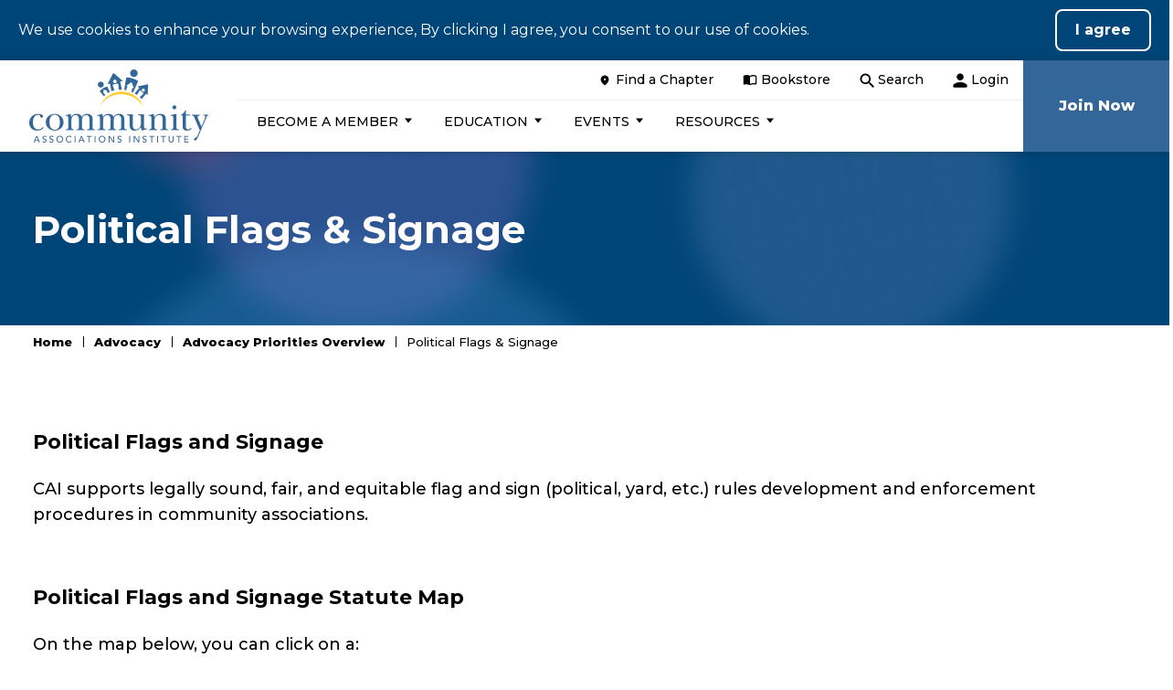

--- FILE ---
content_type: text/html; charset=utf-8
request_url: https://www.caionline.org/advocacy/advocacy-priorities-overview/political-flags-signage/
body_size: 8791
content:

<!DOCTYPE html>
<html lang="en">
<head id="head">
    <meta name="viewport" content="width=device-width, initial-scale=1" />
    <meta charset="UTF-8" />
    

<title>Political Flags &amp; Signage in Community Associations | CAI Advocacy | Community Associations Institute</title>
<meta content="Explore laws and CAI&#x2019;s advocacy on political flags and signage in community associations to balance free expression and community harmony.&#xD;&#xA;" name="description" />


    <meta property="og:type" content="website" />
    <meta property="og:title" content="Political Flags &amp; Signage in Community Associations | CAI Advocacy">
    <meta property="og:description" content="Explore laws and CAI&#x2019;s advocacy on political flags and signage in community associations to balance free expression and community harmony.&#xD;&#xA;" />
        <meta property="og:image" itemprop="image" content="https://www.caionline.org/getmedia/3900dfbd-2b14-468e-a7c0-e807447fa381/logo.png?width=197&amp;amp;height=80&amp;amp;ext=.png&amp;ext=.png">
    <meta property="og:site_name" content="CAI">
        <meta property="og:url" content="/advocacy/advocacy-priorities-overview/political-flags-signage">
    <meta name="twitter:card" content="summary_large_image" />
    <meta name="twitter:site" content="" />
    <meta name="twitter:title" content="Political Flags &amp; Signage in Community Associations | CAI Advocacy" />
    <meta name="twitter:description" content="Explore laws and CAI&#x2019;s advocacy on political flags and signage in community associations to balance free expression and community harmony.&#xD;&#xA;" />
        <meta name="twitter:image" content="https://www.caionline.org/getmedia/3900dfbd-2b14-468e-a7c0-e807447fa381/logo.png?width=197&amp;amp;height=80&amp;amp;ext=.png&amp;ext=.png" />
    <link rel="canonical" href="https://www.caionline.org/advocacy/advocacy-priorities-overview/political-flags-signage/" />



	<link rel="apple-touch-icon" sizes="60x60" href="/assets/dist/images/favicons/apple-touch-icon.png">
	<link rel="icon" type="image/png" sizes="32x32" href="/assets/dist/images/favicons/favicon-32x32.png">
	<link rel="icon" type="image/png" sizes="16x16" href="/assets/dist/images/favicons/favicon-16x16.png">
	<link rel="manifest" href="/assets/dist/images/favicons/site.webmanifest">
	<link rel="mask-icon" href="/assets/dist/images/favicons/safari-pinned-tab.svg" color="#5bbad5">
	<meta name="msapplication-TileColor" content="#ffffff">
	<meta name="theme-color" content="#ffffff">

    <link rel="preconnect" href="https://fonts.googleapis.com">
    <link rel="preconnect" href="https://fonts.gstatic.com" crossorigin>
    <link href="https://fonts.googleapis.com/css2?family=Montserrat:wght@400;500;700;800&display=swap" rel="stylesheet">
    <link href="/assets/dist/css/main.min.css" rel="stylesheet" media="all" />
    
    

        

        
    <!--Google Tag Manager -->
    <script>
    (function (w, d, s, l, i) {
                w[l] = w[l] || []; w[l].push({
                    'gtm.start':
                        new Date().getTime(), event: 'gtm.js'
                }); var f = d.getElementsByTagName(s)[0],
                    j = d.createElement(s), dl = l != 'dataLayer' ? '&l=' + l : ''; j.async = true; j.src =
                        'https://www.googletagmanager.com/gtm.js?id=' + i + dl; f.parentNode.insertBefore(j, f);
            })(window, document, 'script', 'dataLayer', 'GTM-5BVTDL');
    </script>
    <!-- End Google Tag Manager -->

<script type="text/javascript" src="/kentico.resource/webanalytics/logger.js?Culture=en-US&amp;HttpStatus=200&amp;Value=0" async></script><script type="text/javascript" src="/kentico.resource/activities/kenticoactivitylogger/logger.js?pageIdentifier=14781" async></script>
    <link href="/_content/Kentico.Content.Web.Rcl/Content/Bundles/Public/systemPageComponents.min.css" rel="stylesheet" />

    

</head>
<body>
    

    

        

        
    <!-- Google Tag Manager (noscript) -->
    <noscript>
        <iframe src="https://www.googletagmanager.com/ns.html?id=GTM-5BVTDL"
                height="0" width="0" style="display:none;visibility:hidden"></iframe>
    </noscript>
    <!-- End Google Tag Manager (noscript) -->

        


    <div class="site-container">
        




<div id="consent" class="cookie-consent">
    <div class="consent-text">We use cookies to enhance your browsing experience, By clicking I agree, you consent to our use of cookies.</div>
    <form class="consent-buttons" action="/consent/agree?returnUrl=%2Fadvocacy%2Fadvocacy-priorities-overview%2Fpolitical-flags-signage%2F" method="post">
        <input type="submit" value="I agree" class="btn btn-default btn-consent">
    <input name="__RequestVerificationToken" type="hidden" value="CfDJ8KMLZRySdNJIk9XOg8oB00k1VryPqSLmEFat3Mhgc4M5RByYQGl6_wr5sx_m39NZDp4R1cRgQDDGfVU7BR0CEM8o8QC7NrqRnIRhfGaGfzotOWPNIuUpCLTYbYCLCh61TwjOYKAf6vhC8cQGvWAStq8" /></form>
</div>

        


<header id="site-header" class="site-header sticky-header sticky-header-desktop sticky-header-mobile" role="banner">
    


    <a class="visually-hidden focusable" href="#site-main">Skip to Main Content</a>
    <div class="header-container container container--nested">
        <div class="header-row">
            <div class="header-col">
                <div class="header-left">
                    <div class="header-logo">
                        <a href="/" class="brand">
                                <img loading="lazy" src="/getmedia/3900dfbd-2b14-468e-a7c0-e807447fa381/logo.png?width=197&amp;height=80&amp;ext=.png" alt="Community Associations Institute (CAI) " />
                        </a>
                    </div>
                    <button class="header-search-trigger" data-expander="header-search" data-expander-css>
                        <svg aria-hidden="true" focusable="false">
                            <use xlink:href="/assets/dist/images/svg-legend.svg#icon-search" />
                        </svg>
                        <span class="visually-hidden">Toggle search</span>
                    </button>
                        <a href="/auth/sso/login/" class="login-trigger">
                            <svg aria-hidden="true" focusable="false">
                                <use xlink:href="/assets/dist/images/svg-legend.svg#icon-login" />
                            </svg>
                            <span class="visually-hidden">Login</span>
                        </a>
                    <button class="header-mobile-btn hamburger" data-expander="header-nav" data-expander-css>
                        <span class="hamburger__box">
                            <span class="hamburger__inner">
                                <span class="visually-hidden">Toggle navigation</span>
                            </span>
                        </span>
                    </button>
                </div>
                <div class="header-center">
                        <nav class="header-utility header-utility--desktop">
                            <ul class="header-utility__list">
                                    <li class="header-utility__item">
                                            <a class="header-utility__link" href="/find-a-chapter/" target="_self" >
                                                    <svg class="header-utility__icon" aria-hidden="true" focusable="false"><use xlink:href='/assets/dist/images/svg-legend.svg#icon-location'></use></svg>
                                                <span class="header-utility__text">Find a Chapter</span>
                                            </a>
                                    </li>
                                    <li class="header-utility__item">
                                            <a class="header-utility__link" href="https://cai.caionline.org/eWeb/DynamicPage.aspx?site=CAI&amp;WebCode=storeHome" target="_self" >
                                                    <svg class="header-utility__icon" aria-hidden="true" focusable="false"><use xlink:href='/assets/dist/images/svg-legend.svg#icon-book'></use></svg>
                                                <span class="header-utility__text">Bookstore</span>
                                            </a>
                                    </li>
                                    <li class="header-utility__item">
                                            <a class="header-utility__link" href="/search/" target="_self" >
                                                    <svg class="header-utility__icon" aria-hidden="true" focusable="false"><use xlink:href='/assets/dist/images/svg-legend.svg#icon-search'></use></svg>
                                                <span class="header-utility__text">Search</span>
                                            </a>
                                    </li>

                                    <li class="header-utility__item">
                                        <a href="/auth/sso/login/?returnUrl=/advocacy/advocacy-priorities-overview/political-flags-signage/" class="header-utility__link" title="Login">
                                            <svg class="header-utility__icon" aria-hidden="true" focusable="false"><use xlink:href='/assets/dist/images/svg-legend.svg#icon-login'></use></svg>
                                            <span class="header-utility__text">Login</span>
                                        </a>
                                    </li>
                            </ul>
                        </nav>
                    <div id="header-nav" class="header-bottom">
                            <nav class="main-navigation" role="navigation" aria-label="Site Navigation">
                                <ul>
                                    

    <li data-expander data-expander-css>
            <button type="button" data-expander-toggle><span>Become a Member</span></button>
            <ul data-expander-target>
                

    <li >
            <a href="/become-a-member/" target="_self"  >
                    <span>Become a Member</span>
            </a>
    </li>
    <li >
            <a href="/find-a-chapter/" target="_self"  >
                    <span>Find a Chapter</span>
            </a>
    </li>
    <li >
            <a href="/about-cai/" target="_self"  >
                    <span>About CAI</span>
            </a>
    </li>
    <li >
            <a href="/about-community-associations/" target="_self"  >
                    <span>About Community Associations</span>
            </a>
    </li>

            </ul>
    </li>
    <li data-expander data-expander-css>
            <button type="button" data-expander-toggle><span>Education</span></button>
            <ul data-expander-target>
                

    <li >
            <a href="/cai-education-overview/" target="_self"  >
                    <span>Education Programs</span>
            </a>
    </li>
    <li >
            <a href="/professional-credentials/" target="_self"  >
                    <span>Professional Credentials</span>
            </a>
    </li>
    <li >
            <a href="/education-for-managers/" target="_self"  >
                    <span>Education for Managers</span>
            </a>
    </li>
    <li >
            <a href="/education-for-homeowners/" target="_self"  >
                    <span>Education for Homeowners</span>
            </a>
    </li>
    <li >
            <a href="/education-for-partners/" target="_self"  >
                    <span>Education for Business Partners</span>
            </a>
    </li>
    <li >
            <a href="/webinars/" target="_self"  >
                    <span>Webinars</span>
            </a>
    </li>
    <li >
            <a href="https://cai.mycrowdwisdom.com/cw/mylearning" target="_blank"  >
                    <span>My Online Learning</span>
            </a>
    </li>

            </ul>
    </li>
    <li data-expander data-expander-css>
            <button type="button" data-expander-toggle><span>Events</span></button>
            <ul data-expander-target>
                

    <li >
            <a href="/events/" target="_self"  >
                    <span>Events</span>
            </a>
    </li>
    <li >
            <a href="/events/annual-conference/" target="_self"  >
                    <span>Annual Conference</span>
            </a>
    </li>
    <li >
            <a href="/events/law-seminar/" target="_self"  >
                    <span>Law Seminar</span>
            </a>
    </li>
    <li >
            <a href="/events/ceo-mc-retreat/" target="_self"  >
                    <span>CEO-MC Retreat</span>
            </a>
    </li>
    <li >
            <a href="/events/high-rise-managers-workshop/" target="_self"  >
                    <span>High-Rise Managers Workshop</span>
            </a>
    </li>
    <li >
            <a href="/events/large-scale-managers-workshop/" target="_self"  >
                    <span>Large-Scale Managers Workshop</span>
            </a>
    </li>
    <li >
            <a href="/events/2025advocacysummit/" target="_self"  >
                    <span>Congressional Advocacy Summit</span>
            </a>
    </li>

            </ul>
    </li>
    <li data-expander data-expander-css>
            <button type="button" data-expander-toggle><span>Resources</span></button>
            <ul data-expander-target>
                

    <li >
            <a href="https://exchange.caionline.org/home" target="_blank"  >
                    <span>Exchange Online Community</span>
            </a>
    </li>
    <li >
            <a href="/advocacy/" target="_blank"  >
                    <span>Advocacy</span>
            </a>
    </li>
    <li >
            <a href="/publications/" target="_self"  >
                    <span>Publications</span>
            </a>
    </li>
    <li >
            <a href="https://hoaresources.caionline.org/" target="_blank"  >
                    <span>HOAresources.org</span>
            </a>
    </li>
    <li >
            <a href="https://foundation.caionline.org/" target="_blank"  >
                    <span>Foundation for Community Association Research</span>
            </a>
    </li>
    <li >
            <a href="/case-law-database/" target="_self"  >
                    <span>Case Law Database</span>
            </a>
    </li>
    <li >
            <a href="/directory-of-credentialed-professionals/" target="_self"  >
                    <span>Directory of Credentialed Professionals</span>
            </a>
    </li>
    <li >
            <a href="https://caidirectory.onlinemarketbase.org/" target="_blank"  >
                    <span>Professional Services Directory</span>
            </a>
    </li>
    <li >
            <a href="https://jobs.caionline.org/" target="_blank"  >
                    <span>Career Center</span>
            </a>
    </li>

            </ul>
    </li>

                                </ul>
                            </nav>
                            <nav class="header-utility header-utility--mobile">
                                <ul class="header-utility__list">
                                        <li class="header-utility__item">
                                                <a class="header-utility__link" href="/find-a-chapter/" target="_self" >
                                                        <svg class="header-utility__icon" aria-hidden="true" focusable="false"><use xlink:href='/assets/dist/images/svg-legend.svg#icon-location'></use></svg>
                                                    <span class="header-utility__text">Find a Chapter</span>
                                                </a>
                                        </li>
                                        <li class="header-utility__item">
                                                <a class="header-utility__link" href="https://cai.caionline.org/eWeb/DynamicPage.aspx?site=CAI&amp;WebCode=storeHome" target="_self" >
                                                        <svg class="header-utility__icon" aria-hidden="true" focusable="false"><use xlink:href='/assets/dist/images/svg-legend.svg#icon-book'></use></svg>
                                                    <span class="header-utility__text">Bookstore</span>
                                                </a>
                                        </li>
                                        <li class="header-utility__item">
                                                <a class="header-utility__link" href="/search/" target="_self" >
                                                        <svg class="header-utility__icon" aria-hidden="true" focusable="false"><use xlink:href='/assets/dist/images/svg-legend.svg#icon-search'></use></svg>
                                                    <span class="header-utility__text">Search</span>
                                                </a>
                                        </li>

                                        <li class="header-utility__item">
                                            <a href="/auth/sso/login/?returnUrl=/advocacy/advocacy-priorities-overview/political-flags-signage/" class="header-utility__link" title="Login">
                                                <svg class="header-utility__icon" aria-hidden="true" focusable="false"><use xlink:href='/assets/dist/images/svg-legend.svg#icon-login'></use></svg>
                                                <span class="header-utility__text">Login</span>
                                            </a>
                                        </li>
                                </ul>
                            </nav>
                    </div>
                </div>
                    <div class="header-right">
                        <a class="btn btn-header" href="https://cai.caionline.org/eweb/DynamicPage.aspx?webcode=memberjoinselect">
                            <span class="btn-header-text">Join Now</span>
                        </a>
                    </div>
                <form action="/search/" class="header-search" id="header-search" method="get">
                    <label for="searchtext" class="visually-hidden">Search site</label>
                    <input class="header-search-input" type="text" placeholder="Search site" maxlength="100" id="searchtext" name="searchtext">
                    <button class="header-search-submit" type="submit">
                        <svg aria-hidden="true" focusable="false">
                            <use xlink:href="/assets/dist/images/svg-legend.svg#icon-search" />
                        </svg>
                        <span class="visually-hidden">Submit search</span>
                    </button>
                </form>
            </div>
        </div>
    </div>
</header>
        <main id="site-main" class="site-main" role="main">
            



	<div class="interior-top">
		<div class="page-banner page-banner--blog" tabindex="-1">
			<div class="page-banner__container">
				<div class="page-banner__inner">
					<h1 class="page-banner__heading">Political Flags &amp; Signage</h1>
					



				</div>
			</div>
		</div>
		<div class="page-extra-container container">
			<div class="page-extra-col">
				

    <nav aria-label="Breadcrumb">
        <ol class="breadcrumbs">
            <li class="breadcrumbs__item">
                <a class="breadcrumbs__link" href="/">Home</a>
            </li>
                <li class="breadcrumbs__item">
                    <a class="breadcrumbs__link" href="/advocacy/">Advocacy&#x9;</a>
                </li>
                <li class="breadcrumbs__item">
                    <a class="breadcrumbs__link" href="/advocacy/advocacy-priorities-overview/">Advocacy Priorities Overview</a>
                </li>
            <li class="breadcrumbs__item">
                <span class="breadcrumbs__active" aria-current="page">Political Flags &amp; Signage</span>
            </li>
        </ol>
    </nav>


			</div>
		</div>
	</div>
<div class="interior-main">
    



<div class="section-container section-container--white section-container--padding-medium section-container--padding-both  " >
    <div class="container container-default container-transparent">
        <div class="row">
            <div class="col-md-12">
                







    <div class="fr-view">
        <h4 id="isPasted">Political Flags and Signage</h4><p>CAI supports legally sound, fair, and equitable flag and sign (political, yard, etc.) rules development and enforcement procedures in community associations. &nbsp;</p><p>&nbsp;</p><h4 id="isPasted">Political Flags and Signage Statute Map</h4><p id="isPasted">On the map below, you can click on a:</p><ul><li><strong style="color: rgba(0, 112, 131, 1)">Blue</strong><strong>&nbsp;</strong>state to view sign statutes.</li><li><strong style="color: rgba(0, 112, 54, 1)">Green&nbsp;</strong>state to view flag statutes.</li><li><strong style="color: rgba(127, 127, 127, 1)">Gray&nbsp;</strong>state to view sign and flag statutes.</li></ul>
    </div>


    


            </div>
        </div>
    </div>
</div>
<div class="section-container section-container--white section-container--no-padding section-container--padding-both  " >
    <div class="container container--default container--gray">
        <div class="row">
            <div class="col-md-12">
                






	<div id="map"></div>
	<script>
		var simplemaps_usmap_mapdata={
  main_settings: {
   //General settings
    width: "responsive", //'700' or 'responsive'
    background_color: "#FFFFFF",
    background_transparent: "yes",
    border_color: "#ffffff",
    popups: "detect",
    state_description: "",
    state_color: "#CEC59A",
    state_hover_color: "#E1AD01",
    state_url: "",
    border_size: 1.5,
    all_states_inactive: "no",
    all_states_zoomable: "no",
    
    //Location defaults
    location_description: "Add location markers using latitude and longitude!",
    location_color: "#2041D4",
    location_opacity: 0.8,
    location_hover_opacity: 1,
    location_url: "",
    location_size: 25,
    location_type: "square",
    location_image_source: "frog.png",
    location_border_color: "#FFFFFF",
    location_border: 2,
    location_hover_border: 2.5,
    all_locations_inactive: "no",
    all_locations_hidden: "no",
    
    //Label defaults
    label_color: "#d5ddec",
    label_hover_color: "#d5ddec",
    label_size: 22,
    label_font: "Arial",
    hide_labels: "no",
    hide_eastern_labels: "no",
    manual_zoom: "no",
    back_image: "no",
    initial_back: "no",
    initial_zoom: -1,
    initial_zoom_solo: "no",
    region_opacity: 1,
    region_hover_opacity: 0.6,
    zoom_out_incrementally: "yes",
    zoom_percentage: 0.99,
    zoom_time: 0.5,
    
    //Popup settings
    popup_color: "white",
    popup_opacity: 0.9,
    popup_shadow: 1,
    popup_corners: 5,
    popup_font: "12px/1.5 Verdana, Arial, Helvetica, sans-serif",
    popup_nocss: "no",
    
    //Advanced settings
    div: "map",
    auto_load: "yes",
    url_new_tab: "yes",
    images_directory: "/static/lib/simplemaps/map_images/",
    fade_time: 0.1,
    import_labels: "no",
    link_text: "View Website",
    state_image_url: "",
    state_image_position: "",
    location_image_url: ""
  },
  state_specific: {
    HI: {
      name: "Hawaii"
    },
    AK: {
      name: "Alaska"
    },
    FL: {
      name: "Florida",
      color: "#007036",
      url: "/advocacy/advocacy-priorities-overview/political-flags-signage/flag-statute-in-florida/"
    },
    NH: {
      name: "New Hampshire",
      color: "#007036",
      url: "/advocacy/advocacy-priorities-overview/political-flags-signage/flag-statute-in-new-hampshire/"
    },
    VT: {
      name: "Vermont"
    },
    ME: {
      name: "Maine",
      color: "#007083",
      url: "/advocacy/advocacy-priorities-overview/political-flags-signage/political-sign-statutes-in-maine/"
    },
    RI: {
      name: "Rhode Island"
    },
    NY: {
      name: "New York"
    },
    PA: {
      name: "Pennsylvania"
    },
    NJ: {
      name: "New Jersey",
      color: "#007083",
      url: "/advocacy/advocacy-priorities-overview/political-flags-signage/yard-sign-statute-in-new-jersey/"
    },
    DE: {
      name: "Delaware",
      color: "#007083",
      url: "/advocacy/advocacy-priorities-overview/political-flags-signage/flag-statute-in-delaware/"
    },
    MD: {
      name: "Maryland",
      color: "#7f7f7f",
      url: "/advocacy/advocacy-priorities-overview/political-flags-signage/political-sign-and-flag-statutes-in-maryland/"
    },
    VA: {
      name: "Virginia"
    },
    WV: {
      name: "West Virginia"
    },
    OH: {
      name: "Ohio",
      color: "#007036",
      url: "/advocacy/advocacy-priorities-overview/political-flags-signage/flag-statute-in-ohio/"
    },
    IN: {
      name: "Indiana",
      color: "#007083",
      url: "/advocacy/advocacy-priorities-overview/political-flags-signage/political-sign-statute-in-indiana/"
    },
    IL: {
      name: "Illinois",
      color: "#007036",
      url: "/advocacy/advocacy-priorities-overview/political-flags-signage/flag-statute-in-illinois/"
    },
    CT: {
      name: "Connecticut",
      color: "#007083",
      url: "/advocacy/advocacy-priorities-overview/political-flags-signage/political-sign-statute-in-connecticut/"
    },
    WI: {
      name: "Wisconsin",
      color: "#7f7f7f",
      url: "/advocacy/advocacy-priorities-overview/political-flags-signage/wisconsin-s-political-sign-and-flag-statute/"
    },
    NC: {
      name: "North Carolina",
      color: "#7f7f7f",
      url: "/advocacy/advocacy-priorities-overview/political-flags-signage/political-sign-and-flag-statute-in-north-carolina/"
    },
    DC: {
      name: "District of Columbia"
    },
    MA: {
      name: "Massachusetts"
    },
    TN: {
      name: "Tennessee",
      color: "#007083",
      url: "/advocacy/advocacy-priorities-overview/political-flags-signage/tennessee/"
    },
    AR: {
      name: "Arkansas"
    },
    MO: {
      name: "Missouri",
      color: "#007083",
      url: "/advocacy/advocacy-priorities-overview/political-flags-signage/political-sign-statute-in-missouri/"
    },
    GA: {
      name: "Georgia"
    },
    SC: {
      name: "South Carolina"
    },
    KY: {
      name: "Kentucky",
      color: "#007083",
      url: "/advocacy/advocacy-priorities-overview/political-flags-signage/sign-statute-in-kentucky/"
    },
    AL: {
      name: "Alabama",
      color: "#007036",
      url: "/advocacy/advocacy-priorities-overview/political-flags-signage/alabama-flag-statute/"
    },
    LA: {
      name: "Louisiana"
    },
    MS: {
      name: "Mississippi"
    },
    IA: {
      name: "Iowa"
    },
    MN: {
      name: "Minnesota",
      color: "#007036",
      url: "/advocacy/advocacy-priorities-overview/political-flags-signage/flag-statute-in-minnesota/"
    },
    OK: {
      name: "Oklahoma",
      color: "#007036",
      url: "/advocacy/advocacy-priorities-overview/political-flags-signage/flag-statute-in-oklahoma/"
    },
    TX: {
      name: "Texas"
    },
    NM: {
      name: "New Mexico",
      color: "#007036",
      url: "/advocacy/advocacy-priorities-overview/political-flags-signage/new-mexico-flag-law/"
    },
    KS: {
      name: "Kansas"
    },
    NE: {
      name: "Nebraska"
    },
    SD: {
      name: "South Dakota",
      color: "#007036",
      url: "/advocacy/advocacy-priorities-overview/political-flags-signage/flag-statute-in-south-dakota/"
    },
    ND: {
      name: "North Dakota"
    },
    WY: {
      name: "Wyoming"
    },
    MT: {
      name: "Montana"
    },
    CO: {
      name: "Colorado",
      color: "#7F7F7F",
      url: "/advocacy/advocacy-priorities-overview/political-flags-signage/colorado-political-sign-and-flag-statute/"
    },
    UT: {
      name: "Utah",
      color: "#7f7f7f",
      url: "/advocacy/advocacy-priorities-overview/political-flags-signage/utah/"
    },
    AZ: {
      name: "Arizona",
      color: "#7F7F7F",
      url: "/advocacy/advocacy-priorities-overview/political-flags-signage/arizona-political-sign-and-flag-statutes/"
    },
    NV: {
      name: "Nevada",
      color: "#7f7f7f",
      url: "/advocacy/advocacy-priorities-overview/political-flags-signage/political-sign-and-flag-statutes-in-nevada/"
    },
    OR: {
      name: "Oregon"
    },
    WA: {
      name: "Washington",
      color: "#7f7f7f",
      url: "/advocacy/advocacy-priorities-overview/political-flags-signage/washington-state-s-yard-sign-and-flag-statutes/"
    },
    CA: {
      name: "California",
      color: "#7F7F7F",
      url: "/advocacy/advocacy-priorities-overview/political-flags-signage/california-yard-sign-and-flag-statutes/"
    },
    MI: {
      name: "Michigan",
      color: "#007036",
      url: "/advocacy/advocacy-priorities-overview/political-flags-signage/flag-statute-in-michigan/"
    },
    ID: {
      name: "Idaho",
      color: "#7f7f7f",
      url: "/advocacy/advocacy-priorities-overview/political-flags-signage/idaho/"
    },
    GU: {
      name: "Guam",
      hide: "yes"
    },
    VI: {
      name: "Virgin Islands",
      hide: "yes"
    },
    PR: {
      name: "Puerto Rico",
      hide: "yes"
    },
    MP: {
      name: "Northern Mariana Islands",
      hide: "yes"
    },
    AS: {
      name: "American Samoa",
      hide: "yes"
    }
  },
  locations: {},
  labels: {
    NH: {
      parent_id: "NH",
      x: "932",
      y: "183",
      pill: "yes",
      width: 45,
      display: "all"
    },
    VT: {
      parent_id: "VT",
      x: "883",
      y: "243",
      pill: "yes",
      width: 45,
      display: "all"
    },
    RI: {
      parent_id: "RI",
      x: "932",
      y: "273",
      pill: "yes",
      width: 45,
      display: "all"
    },
    NJ: {
      parent_id: "NJ",
      x: "883",
      y: "273",
      pill: "yes",
      width: 45,
      display: "all"
    },
    DE: {
      parent_id: "DE",
      x: "883",
      y: "303",
      pill: "yes",
      width: 45,
      display: "all"
    },
    MD: {
      parent_id: "MD",
      x: "932",
      y: "303",
      pill: "yes",
      width: 45,
      display: "all"
    },
    DC: {
      parent_id: "DC",
      x: "884",
      y: "332",
      pill: "yes",
      width: 45,
      display: "all"
    },
    MA: {
      parent_id: "MA",
      x: "932",
      y: "213",
      pill: "yes",
      width: 45,
      display: "all"
    },
    CT: {
      parent_id: "CT",
      x: "932",
      y: "243",
      pill: "yes",
      width: 45,
      display: "all"
    },
    HI: {
      parent_id: "HI",
      x: 305,
      y: 565,
      pill: "yes"
    },
    AK: {
      parent_id: "AK",
      x: "113",
      y: "495"
    },
    FL: {
      parent_id: "FL",
      x: "773",
      y: "510"
    },
    ME: {
      parent_id: "ME",
      x: "893",
      y: "85"
    },
    NY: {
      parent_id: "NY",
      x: "815",
      y: "158"
    },
    PA: {
      parent_id: "PA",
      x: "786",
      y: "210"
    },
    VA: {
      parent_id: "VA",
      x: "790",
      y: "282"
    },
    WV: {
      parent_id: "WV",
      x: "744",
      y: "270"
    },
    OH: {
      parent_id: "OH",
      x: "700",
      y: "240"
    },
    IN: {
      parent_id: "IN",
      x: "650",
      y: "250"
    },
    IL: {
      parent_id: "IL",
      x: "600",
      y: "250"
    },
    WI: {
      parent_id: "WI",
      x: "575",
      y: "155"
    },
    NC: {
      parent_id: "NC",
      x: "784",
      y: "326"
    },
    TN: {
      parent_id: "TN",
      x: "655",
      y: "340"
    },
    AR: {
      parent_id: "AR",
      x: "548",
      y: "368"
    },
    MO: {
      parent_id: "MO",
      x: "548",
      y: "293"
    },
    GA: {
      parent_id: "GA",
      x: "718",
      y: "405"
    },
    SC: {
      parent_id: "SC",
      x: "760",
      y: "371"
    },
    KY: {
      parent_id: "KY",
      x: "680",
      y: "300"
    },
    AL: {
      parent_id: "AL",
      x: "655",
      y: "405"
    },
    LA: {
      parent_id: "LA",
      x: "550",
      y: "435"
    },
    MS: {
      parent_id: "MS",
      x: "600",
      y: "405"
    },
    IA: {
      parent_id: "IA",
      x: "525",
      y: "210"
    },
    MN: {
      parent_id: "MN",
      x: "506",
      y: "124"
    },
    OK: {
      parent_id: "OK",
      x: "460",
      y: "360"
    },
    TX: {
      parent_id: "TX",
      x: "425",
      y: "435"
    },
    NM: {
      parent_id: "NM",
      x: "305",
      y: "365"
    },
    KS: {
      parent_id: "KS",
      x: "445",
      y: "290"
    },
    NE: {
      parent_id: "NE",
      x: "420",
      y: "225"
    },
    SD: {
      parent_id: "SD",
      x: "413",
      y: "160"
    },
    ND: {
      parent_id: "ND",
      x: "416",
      y: "96"
    },
    WY: {
      parent_id: "WY",
      x: "300",
      y: "180"
    },
    MT: {
      parent_id: "MT",
      x: "280",
      y: "95"
    },
    CO: {
      parent_id: "CO",
      x: "320",
      y: "275"
    },
    UT: {
      parent_id: "UT",
      x: "223",
      y: "260"
    },
    AZ: {
      parent_id: "AZ",
      x: "205",
      y: "360"
    },
    NV: {
      parent_id: "NV",
      x: "140",
      y: "235"
    },
    OR: {
      parent_id: "OR",
      x: "100",
      y: "120"
    },
    WA: {
      parent_id: "WA",
      x: "130",
      y: "55"
    },
    ID: {
      parent_id: "ID",
      x: "200",
      y: "150"
    },
    CA: {
      parent_id: "CA",
      x: "79",
      y: "285"
    },
    MI: {
      parent_id: "MI",
      x: "663",
      y: "185"
    },
    PR: {
      parent_id: "PR",
      x: "620",
      y: "545"
    },
    GU: {
      parent_id: "GU",
      x: "550",
      y: "540"
    },
    VI: {
      parent_id: "VI",
      x: "680",
      y: "519"
    },
    MP: {
      parent_id: "MP",
      x: "570",
      y: "575"
    },
    AS: {
      parent_id: "AS",
      x: "665",
      y: "580"
    }
  },
  legend: {
    entries: []
  },
  regions: {}
};
	</script>
	<script src="/Scripts/usmap.js"></script>

    









    <div class="fr-view">
        <p id="isPasted"><a class="button btn" href="/advocacy/advocacy-priorities-overview/political-flags-signage/alabama-flag-statute/" rel="noopener noreferrer" target="_blank">Alabama</a>&nbsp; &nbsp;<a class="button btn" href="/advocacy/advocacy-priorities-overview/political-flags-signage/arizona-political-sign-and-flag-statutes/" rel="noopener noreferrer" target="_blank">Arizona</a>&nbsp; <a class="button btn" href="/advocacy/advocacy-priorities-overview/political-flags-signage/california-yard-sign-and-flag-statutes/" rel="noopener noreferrer" target="_blank">California</a>&nbsp; &nbsp;<a class="button btn" href="/advocacy/advocacy-priorities-overview/political-flags-signage/colorado-political-sign-and-flag-statute/" rel="noopener noreferrer" target="_blank">Colorado</a>&nbsp; &nbsp;<a class="button btn" href="/advocacy/advocacy-priorities-overview/political-flags-signage/political-sign-statute-in-connecticut/" rel="noopener noreferrer" target="_blank" id="isPasted">Connecticut</a>&nbsp; &nbsp;<a class="button btn" href="/advocacy/advocacy-priorities-overview/political-flags-signage/flag-statute-in-delaware/" rel="noopener noreferrer" target="_blank">Delaware</a></p><p><a class="button btn" href="/advocacy/advocacy-priorities-overview/political-flags-signage/flag-statute-in-florida/" rel="noopener noreferrer" target="_blank">Florida</a>&nbsp; &nbsp;<a class="button btn" href="/advocacy/advocacy-priorities-overview/political-flags-signage/idaho/" rel="noopener noreferrer" target="_blank">Idaho</a>&nbsp; <a class="button btn" href="/advocacy/advocacy-priorities-overview/political-flags-signage/flag-statute-in-illinois/" rel="noopener noreferrer" target="_blank" id="isPasted">Illinois</a>&nbsp; &nbsp;<a class="button btn" href="/advocacy/advocacy-priorities-overview/political-flags-signage/political-sign-statute-in-indiana/" rel="noopener noreferrer" target="_blank">Indiana</a> <a href="/advocacy/advocacy-priorities-overview/political-flags-signage/sign-statute-in-kentucky/" title="" class="button btn">Kentucky</a>&nbsp; <a class="button btn" href="/advocacy/advocacy-priorities-overview/political-flags-signage/political-sign-statutes-in-maine/" rel="noopener noreferrer" target="_blank" id="isPasted">Maine</a> &nbsp;</p><p>&nbsp;<a class="button btn" href="/advocacy/advocacy-priorities-overview/political-flags-signage/political-sign-and-flag-statutes-in-maryland/" rel="noopener noreferrer" target="_blank">Maryland</a><a class="button btn" href="/advocacy/advocacy-priorities-overview/political-flags-signage/flag-statute-in-michigan/" rel="noopener noreferrer" target="_blank">Michigan</a>&nbsp; &nbsp;<a class="button btn" href="/advocacy/advocacy-priorities-overview/political-flags-signage/flag-statute-in-minnesota/" rel="noopener noreferrer" target="_blank">Minnesota</a>&nbsp; <a class="button btn" href="/advocacy/advocacy-priorities-overview/political-flags-signage/political-sign-statute-in-missouri/" rel="noopener noreferrer" target="_blank">Missouri</a>&nbsp; &nbsp;<a class="button btn" href="/advocacy/advocacy-priorities-overview/political-flags-signage/flag-statute-in-new-hampshire/" rel="noopener noreferrer" target="_blank">New Hampshire</a>&nbsp; &nbsp;<a class="button btn" href="/advocacy/advocacy-priorities-overview/political-flags-signage/political-sign-and-flag-statutes-in-nevada/" rel="noopener noreferrer" target="_blank" id="isPasted">Nevada</a> &nbsp;</p><p><a class="button btn" href="/advocacy/advocacy-priorities-overview/political-flags-signage/yard-sign-statute-in-new-jersey/" rel="noopener noreferrer" target="_blank">New Jersey</a><a class="button btn" href="/advocacy/advocacy-priorities-overview/political-flags-signage/political-sign-and-flag-statute-in-north-carolina/" rel="noopener noreferrer" id="isPasted" target="_blank">&nbsp;North Carolina</a>&nbsp; <a class="button btn" href="/advocacy/advocacy-priorities-overview/political-flags-signage/new-mexico-flag-law/" rel="noopener noreferrer" id="isPasted" target="_blank">New Mexico</a>&nbsp; &nbsp;<a class="button btn" href="/advocacy/advocacy-priorities-overview/political-flags-signage/flag-statute-in-ohio/" rel="noopener noreferrer" target="_blank" id="isPasted">Ohio</a>&nbsp; <a class="button btn" href="/advocacy/advocacy-priorities-overview/political-flags-signage/flag-statute-in-oklahoma/" rel="noopener noreferrer" target="_blank">Oklahoma</a>&nbsp; <a class="button btn" href="/advocacy/advocacy-priorities-overview/political-flags-signage/flag-statute-in-south-dakota/" rel="noopener noreferrer" target="_blank">South Dakota</a>&nbsp; &nbsp;</p><p><a class="button btn" href="/advocacy/advocacy-priorities-overview/political-flags-signage/tennessee/" rel="noopener noreferrer" target="_blank">Tennessee</a><a class="button btn" href="/advocacy/advocacy-priorities-overview/political-flags-signage/utah/" rel="noopener noreferrer" id="isPasted" target="_blank">Utah</a>&nbsp; <a class="button btn" href="/advocacy/advocacy-priorities-overview/political-flags-signage/washington-state-s-yard-sign-and-flag-statutes/" rel="noopener noreferrer" id="isPasted" target="_blank">Washington</a>&nbsp; <a class="button btn" href="/advocacy/advocacy-priorities-overview/political-flags-signage/wisconsin-s-political-sign-and-flag-statute/" rel="noopener noreferrer" id="isPasted" target="_blank">Wisconsin</a><a href="https://law.justia.com/codes/wyoming/2010/Title34/chapter10.html" title="" target="_blank" rel="noopener noreferrer"></a></p>
    </div>


    


            </div>
        </div>
    </div>
</div>


<div class="section-container section-container--white section-container--padding-medium section-container--padding-both  " >
    <div class="container container-default container-transparent">
        <div class="row">
            <div class="col-md-6">
                







    <div class="fr-view">
        <div class="s4-wpcell-plain ms-webpartzone-cell ms-webpart-cell-vertical ms-fullWidth " id="isPasted"><div class="ms-webpart-chrome ms-webpart-chrome-vertical ms-webpart-chrome-fullWidth "><div class="ms-webpart-chrome-title"><span title="Related Links - Allows authors to create links that can be grouped and styled." class="js-webpart-titleCell"><h4 class="ms-webpart-titleText">Related Links</h4></span></div><div width="100%" class="ms-WPBody ms-wpContentDivSpace "><div class="slm-layout-main slwpmarker"><div class="dfwp-column"><div class="slm-layout-main groupmarker"><ul class="dfwp-list"><li><div class="item"><div class="link-item"><a href="/advocacy/public-policies/political-and-non-commercial-signs/">Political and Non-Commercial Signs Public Policy</a></div></div></li><li><div class="item"><div class="link-item"><a href="/advocacy/public-policies/display-of-the-american-flag/">CAI's Display of the American Flag Public Policy</a></div></div></li><li><div class="item"><div class="link-item"><a href="/advocacy/advocacy-priorities-overview/political-flags-signage/flags-and-signs-legislative-tracking/">Current Legislative Tracking</a></div></div></li><li><div class="item"><div class="link-item"><a href="/advocacy/advocacy-priorities-overview/political-flags-signage/cai-statement-on-community-association-signs-and-speech/">CAI Statement on Community Association Signs and Speech</a></div></div></li></ul></div></div></div></div><br></div></div><div class="s4-wpcell-plain ms-webpartzone-cell ms-webpart-cell-vertical ms-fullWidth "><div class="ms-webpart-chrome ms-webpart-chrome-vertical ms-webpart-chrome-fullWidth "><div width="100%" class="ms-WPBody ms-wpContentDivSpace "><div class="slm-layout-main slwpmarker"><div class="dfwp-column"><div class="slm-layout-main groupmarker"><br></div></div></div></div></div></div>
    </div>


    


            </div>
            <div class="col-md-6">
                







    <div class="fr-view">
        <div class="s4-wpcell-plain ms-webpartzone-cell ms-webpart-cell-vertical ms-fullWidth " id="isPasted"><div class="ms-webpart-chrome ms-webpart-chrome-vertical ms-webpart-chrome-fullWidth "><div class="ms-webpart-chrome-title"><span title="Related Links - Allows authors to create links that can be grouped and styled." class="js-webpart-titleCell"><h4 class="ms-webpart-titleText">Related Documents</h4></span></div></div></div><div class="s4-wpcell-plain ms-webpartzone-cell ms-webpart-cell-vertical ms-fullWidth "><div class="ms-webpart-chrome ms-webpart-chrome-vertical ms-webpart-chrome-fullWidth "><div width="100%" class="ms-WPBody ms-wpContentDivSpace "><div class="slm-layout-main slwpmarker"><div class="dfwp-column"><div class="slm-layout-main groupmarker"><ul class="dfwp-list"><li><div class="item"><div class="link-item"><a href="/getmedia/84930c00-4ca3-4515-987c-d80c79a92330/Sampling-of-Statutes-March-2017-updated-august-2020.pdf" rel="noopener noreferrer" target="_blank">Sign (Political, Yard, etc.) State Statutes (as of Oct. 2020)</a></div></div></li><li><div class="item"><div class="link-item"><a href="/getmedia/c4c04673-4c9d-491c-8cdf-c6bc30c6c970/CGSO20SignsTimes.pdf" rel="noopener noreferrer" target="_blank">CGSO20SignsTimes.pdf</a></div></div></li></ul></div></div></div></div></div></div>
    </div>


    


            </div>
        </div>
    </div>
</div>




</div>

        </main>
        

<footer id="site-footer" class="site-footer" role="contentinfo">
    <div class="container">
        <div class="row">
            <div class="col-md-12">
                <div class="footer-wrapper">
						<div class="footer-left">
							<div class="footer-left__inner footer-left__inner--rounder">
								<!-- Revive Adserver Hosted edition Asynchronous JS Tag - Generated with Revive Adserver v5.5.2 -->
<ins data-revive-zoneid="18998" data-revive-id="727bec5e09208690b050ccfc6a45d384"></ins> 
							</div>
						</div>
					<div class="footer-right">
						<div class="footer-top">
							

<ul class="footer-links">
        <li class="footer-links__item">
            <a href="/advocacy/" target="_self" class="footer-links__link" >
                    <span>ADVOCACY</span>
            </a>
        </li>
        <li class="footer-links__item">
            <a href="/sponsorship-and-marketing-opportunities/" target="_self" class="footer-links__link" >
                    <span>SPONSORSHIP &amp; MARKETING</span>
            </a>
        </li>
        <li class="footer-links__item">
            <a href="/press-room/" target="_self" class="footer-links__link" >
                    <span>PRESS ROOM</span>
            </a>
        </li>
        <li class="footer-links__item">
            <a href="/contact-us/" target="_self" class="footer-links__link" >
                    <span>CONTACT US</span>
            </a>
        </li>
</ul>
							

<ul class="social-list">
        <li class="social-list__item">
            <a class="social-list__link" href="https://www.facebook.com/CAIsocial/" target="_blank" >
                    <svg class="social-list__icon" aria-hidden="true" focusable="false"><use xlink:href='/assets/dist/images/svg-legend.svg#icon-facebook-inverted'></use></svg> 
                    <span class="visually-hidden">Facebook</span>
            </a>
        </li>
        <li class="social-list__item">
            <a class="social-list__link" href="https://www.linkedin.com/company/caisocial" target="_blank"  title="ATC4">
                    <svg class="social-list__icon" aria-hidden="true" focusable="false"><use xlink:href='/assets/dist/images/svg-legend.svg#icon-linkedin-inverted'></use></svg> 
                    <span class="visually-hidden">LinkedIn</span>
            </a>
        </li>
        <li class="social-list__item">
            <a class="social-list__link" href="https://twitter.com/i/flow/login?redirect_after_login=%2Fcaisocial" target="_blank" >
                    <svg class="social-list__icon" aria-hidden="true" focusable="false"><use xlink:href='/assets/dist/images/svg-legend.svg#icon-twitter'></use></svg> 
                    <span class="visually-hidden">X formerly Twitter</span>
            </a>
        </li>
        <li class="social-list__item">
            <a class="social-list__link" href="https://www.instagram.com/caisocial/" target="_blank" >
                    <svg class="social-list__icon" aria-hidden="true" focusable="false"><use xlink:href='/assets/dist/images/svg-legend.svg#icon-instagram'></use></svg> 
                    <span class="visually-hidden">Instagram</span>
            </a>
        </li>
        <li class="social-list__item">
            <a class="social-list__link" href="https://www.youtube.com/channel/UC8DZq7dAsFqiobMQYXqXDgA" target="_blank" >
                    <svg class="social-list__icon" aria-hidden="true" focusable="false"><use xlink:href='/assets/dist/images/svg-legend.svg#icon-youtube'></use></svg> 
                    <span class="visually-hidden">YouTube</span>
            </a>
        </li>
</ul>
						</div>
							<div class="footer-center">
								<div class="footer__affiliate-text">OUR AFFILIATED ORGANIZATIONS:</div>
								<ul class="footer__affiliate-list">
											<li class="footer__affiliate-item">
												<a class="footer__affiliate-link" href="https://www.camicb.org/">
														<img loading="lazy" class="footer__affiliate-img" src="/getmedia/5a30eca7-0e91-48f6-8910-0822ff396bc3/CAMICB.png?width=161&amp;height=64&amp;ext=.png" alt="Community Association Managers International Certification Board" />
												</a>
											</li>
											<li class="footer__affiliate-item">
												<a class="footer__affiliate-link" href="https://foundation.caionline.org/">
														<img loading="lazy" class="footer__affiliate-img" src="/getmedia/c0244ea3-1e4b-4dbe-a194-4987b79c4d93/Foundation-for-Community-Association-Research_1.png?width=161&amp;height=64&amp;ext=.png" alt="Foundation for Community Association Research" />
												</a>
											</li>
								</ul>
							</div>
						<div class="footer-bottom">
								<a href="/" class="footer-brand"><img loading="lazy" src="/getmedia/3900dfbd-2b14-468e-a7c0-e807447fa381/logo.png?width=197&amp;height=80&amp;ext=.png" alt="Community Associations Institute (CAI) " /></a>
							<div class="footer-copyright">
								<div class="footer-copyright-links">
										<div class="footer-copyright-item">&copy; 2025-2026 Community Associations Institute&nbsp;</div>
												<a class="footer-copyright-item" href="/privacy-policy/" target="_self">Privacy Policy </a>
												<a class="footer-copyright-item" href="/terms-conditions/" target="_self">Terms &amp; Conditions</a>
												<a class="footer-copyright-item" href="/disclaimer/" target="_self">Disclaimer</a>
												<span class="footer-copyright-item">Street Address: 6402 Arlington Blvd., Suite 500, Falls Church, VA 22042 USA </span>
								</div>
							</div>
						</div>
					</div>
				</div>
			</div>
		</div>
	</div>
</footer>
    </div>
    <script src="/_content/Kentico.Content.Web.Rcl/Scripts/jquery-3.5.1.js"></script>
<script src="/_content/Kentico.Content.Web.Rcl/Scripts/jquery.unobtrusive-ajax.js"></script>
<script type="text/javascript">
window.kentico = window.kentico || {};
window.kentico.builder = {}; 
window.kentico.builder.useJQuery = true;</script><script src="/_content/Kentico.Content.Web.Rcl/Content/Bundles/Public/systemFormComponents.min.js"></script>

    <script src="/assets/dist/js/all.min.js"></script>
    
    
    

    

	<script async src="//servedby.revive-adserver.net/asyncjs.php"></script>
<script>(function(){function c(){var b=a.contentDocument||a.contentWindow.document;if(b){var d=b.createElement('script');d.innerHTML="window.__CF$cv$params={r:'9b6913381aeb4ddd',t:'MTc2NzE3Njc0OA=='};var a=document.createElement('script');a.src='/cdn-cgi/challenge-platform/scripts/jsd/main.js';document.getElementsByTagName('head')[0].appendChild(a);";b.getElementsByTagName('head')[0].appendChild(d)}}if(document.body){var a=document.createElement('iframe');a.height=1;a.width=1;a.style.position='absolute';a.style.top=0;a.style.left=0;a.style.border='none';a.style.visibility='hidden';document.body.appendChild(a);if('loading'!==document.readyState)c();else if(window.addEventListener)document.addEventListener('DOMContentLoaded',c);else{var e=document.onreadystatechange||function(){};document.onreadystatechange=function(b){e(b);'loading'!==document.readyState&&(document.onreadystatechange=e,c())}}}})();</script></body>
</html>

--- FILE ---
content_type: text/css
request_url: https://www.caionline.org/assets/dist/css/main.min.css
body_size: 44692
content:
@charset "UTF-8";/*! normalize.css v7.0.0 | MIT License | github.com/necolas/normalize.css */img,svg.icon{vertical-align:middle}.fr-view span[style~="color:"] a,legend{color:inherit}audio,canvas,progress,video{display:inline-block}progress,sub,sup{vertical-align:baseline}button,html,input,mark,select,textarea{color:#000}hr,img.fr-bordered{box-sizing:content-box}button,hr,input{overflow:visible}article,aside,details,figcaption,figure,footer,header,hr,main,menu,nav,section{display:block}embed,iframe,img,legend{max-width:100%}.breakforprint,.fr-view hr{page-break-after:always}.target-hide,.target-show{animation-fill-mode:both;animation-timing-function:ease-in-out}html{line-height:1.15;-ms-text-size-adjust:100%;-webkit-text-size-adjust:100%}code,kbd,pre,samp{font-family:monospace,monospace;font-size:1em}a{background-color:transparent;-webkit-text-decoration-skip:objects}abbr[title]{border-bottom:none;text-decoration:underline;text-decoration:underline dotted}b,strong{font-weight:bolder}dfn{font-style:italic}mark{background-color:#ff0}small{font-size:80%}sub,sup{font-size:75%;line-height:0;position:relative}sub{bottom:-.25em}sup{top:-.5em}audio:not([controls]){display:none;height:0}img{border-style:none;width:auto;height:auto}svg:not(:root){overflow:hidden}button,input,optgroup,select,textarea{font-family:sans-serif;font-size:100%;line-height:1.15;margin:0}button,select{text-transform:none}[type=reset],[type=submit],button,html [type=button]{-webkit-appearance:button}[type=button]::-moz-focus-inner,[type=reset]::-moz-focus-inner,[type=submit]::-moz-focus-inner,button::-moz-focus-inner{border-style:none;padding:0}[type=button]:-moz-focusring,[type=reset]:-moz-focusring,[type=submit]:-moz-focusring,button:-moz-focusring{outline:ButtonText dotted 1px}legend{box-sizing:border-box;display:table;padding:0;white-space:normal}textarea{overflow:auto}[type=checkbox],[type=radio]{box-sizing:border-box;padding:0}[type=number]::-webkit-inner-spin-button,[type=number]::-webkit-outer-spin-button{height:auto}[type=search]{-webkit-appearance:textfield;outline-offset:-2px}[type=search]::-webkit-search-cancel-button,[type=search]::-webkit-search-decoration{-webkit-appearance:none}::-webkit-file-upload-button{-webkit-appearance:button;font:inherit}summary{display:list-item}[hidden],template{display:none}body{margin:0;font-family:Montserrat,sans-serif;line-height:1.4;overflow-x:hidden;overflow-y:scroll;background:#fff}::selection{background:#369;color:#fff;text-shadow:none}*,:after,:before{box-sizing:border-box}hr{margin:1em 0;padding:0;height:1px;border:0;border-top:1px solid #ccc}.image-fluid,.image-fluid img{max-width:none;width:100%;height:auto}.image-fixed,.image-fixed img{max-width:none}fieldset{border:0;margin:0;padding:0}.hidden{display:none!important;visibility:hidden}.sr-only,.visually-hidden,.visuallyHidden,.visuallyhidden{position:absolute;overflow:hidden;clip:rect(0 0 0 0);margin:-1px;padding:0;border:0;width:1px;height:1px;transition:none}.sr-only.focusable:focus,.visually-hidden.focusable:focus,.visuallyHidden.focusable:focus,.visuallyhidden.focusable:focus{position:fixed;top:0;left:0;background:#369;color:#fff;overflow:visible;clip:auto;margin:0;width:100%;height:auto;border:1px dashed #fff;padding:10px;text-align:center;text-decoration:none;font-weight:700;z-index:9001}.invisible{visibility:hidden}.clearfix:after,.clearfix:before{content:" ";display:table}.clearfix:after{clear:both}.dsk-only,.dsk-only-flex,.dsk-only-inline{display:none!important}.align-center{text-align:center}.align-right{text-align:right}.align-left{text-align:left}@media (min-width:60em){.dsk-only{display:block!important}.dsk-only-inline{display:inline!important}.dsk-only-flex{display:-ms-flexbox!important;display:flex!important}.mb-only{display:none!important}.align-center-dsk{text-align:center}.align-right-dsk{text-align:right}.align-left-dsk{text-align:left}}.float-right{float:right}.float-left{float:left}figure{margin:1em 0}.full-width{width:100vw;position:relative;left:50%;right:50%;margin-left:-50vw;margin-right:-50vw}.container,.container-fluid{margin-right:auto;margin-left:auto}.js-click-user :active,.js-click-user :focus{outline:0}.scroll-cover{position:fixed;top:0;left:0;bottom:0;right:0;pointer-events:auto!important;z-index:10000}.svg-legend{position:absolute;top:-9999em;left:-9999em;width:0;height:0;overflow:hidden}svg.icon{display:inline-block;width:24px;height:24px;transition:all .3s ease-in-out}.video{position:relative;display:block}.video::before{content:"";display:block;padding-top:56.25%}.video embed,.video iframe,.video video{position:absolute;top:0;left:0;width:100%;height:100%}img.b-lazy{opacity:0;transition:all .18s ease-in-out}img.b-lazy.b-loaded{opacity:1}.color-primary{color:#369}.color-secondary{color:#FC3}@media (prefers-reduced-motion:reduce){*,::after,::before{animation-duration:1ms!important;transition-duration:1ms!important}}.container{width:100%;max-width:100rem;padding-left:2em;padding-right:2em}.container.container--small{max-width:53.5rem}.container.container--large{max-width:117.5rem}.container.container--fluid{max-width:none;padding:0}.container .container,.container.container--nested{padding:0}.container-fluid{padding-left:2em;padding-right:2em}.row{margin-left:-2em;margin-right:-2em;display:-ms-flexbox;display:flex;-ms-flex-wrap:wrap;flex-wrap:wrap}.col-lg-1,.col-lg-10,.col-lg-11,.col-lg-12,.col-lg-2,.col-lg-3,.col-lg-4,.col-lg-5,.col-lg-6,.col-lg-7,.col-lg-8,.col-lg-9,.col-md-1,.col-md-10,.col-md-11,.col-md-12,.col-md-2,.col-md-20,.col-md-3,.col-md-4,.col-md-5,.col-md-6,.col-md-7,.col-md-8,.col-md-9,.col-sm-1,.col-sm-10,.col-sm-11,.col-sm-12,.col-sm-2,.col-sm-3,.col-sm-4,.col-sm-5,.col-sm-6,.col-sm-7,.col-sm-8,.col-sm-9,.col-xs-1,.col-xs-10,.col-xs-11,.col-xs-12,.col-xs-2,.col-xs-3,.col-xs-4,.col-xs-5,.col-xs-6,.col-xs-7,.col-xs-8,.col-xs-9{position:relative;min-height:1px;padding-left:2em;padding-right:2em;width:100%}.col-xs-1,.col-xs-10,.col-xs-11,.col-xs-12,.col-xs-2,.col-xs-3,.col-xs-4,.col-xs-5,.col-xs-6,.col-xs-7,.col-xs-8,.col-xs-9{float:left}.col-md-12,.col-xs-12{width:100%}.col-xs-11{width:91.66666667%}.col-xs-10{width:83.33333333%}.col-xs-9{width:75%}.col-xs-8{width:66.66666667%}.col-xs-7{width:58.33333333%}.col-xs-6{width:50%}.col-xs-5{width:41.66666667%}.col-xs-4{width:33.33333333%}.col-xs-3{width:25%}.col-xs-2{width:16.66666667%}.col-xs-1{width:8.33333333%}.col-xs-pull-12{right:100%}.col-xs-pull-11{right:91.66666667%}.col-xs-pull-10{right:83.33333333%}.col-xs-pull-9{right:75%}.col-xs-pull-8{right:66.66666667%}.col-xs-pull-7{right:58.33333333%}.col-xs-pull-6{right:50%}.col-xs-pull-5{right:41.66666667%}.col-xs-pull-4{right:33.33333333%}.col-xs-pull-3{right:25%}.col-xs-pull-2{right:16.66666667%}.col-xs-pull-1{right:8.33333333%}.col-xs-pull-0{right:auto}.col-xs-push-12{left:100%}.col-xs-push-11{left:91.66666667%}.col-xs-push-10{left:83.33333333%}.col-xs-push-9{left:75%}.col-xs-push-8{left:66.66666667%}.col-xs-push-7{left:58.33333333%}.col-xs-push-6{left:50%}.col-xs-push-5{left:41.66666667%}.col-xs-push-4{left:33.33333333%}.col-xs-push-3{left:25%}.col-xs-push-2{left:16.66666667%}.col-xs-push-1{left:8.33333333%}.col-xs-push-0{left:auto}.col-xs-offset-12{margin-left:100%}.col-xs-offset-11{margin-left:91.66666667%}.col-xs-offset-10{margin-left:83.33333333%}.col-xs-offset-9{margin-left:75%}.col-xs-offset-8{margin-left:66.66666667%}.col-xs-offset-7{margin-left:58.33333333%}.col-xs-offset-6{margin-left:50%}.col-xs-offset-5{margin-left:41.66666667%}.col-xs-offset-4{margin-left:33.33333333%}.col-xs-offset-3{margin-left:25%}.col-xs-offset-2{margin-left:16.66666667%}.col-xs-offset-1{margin-left:8.33333333%}.col-xs-offset-0{margin-left:0}@media (min-width:48em){.col-sm-1,.col-sm-10,.col-sm-11,.col-sm-12,.col-sm-2,.col-sm-3,.col-sm-4,.col-sm-5,.col-sm-6,.col-sm-7,.col-sm-8,.col-sm-9{float:left}.col-sm-12{width:100%}.col-sm-11{width:91.66666667%}.col-sm-10{width:83.33333333%}.col-sm-9{width:75%}.col-sm-8{width:66.66666667%}.col-sm-7{width:58.33333333%}.col-sm-6{width:50%}.col-sm-5{width:41.66666667%}.col-sm-4{width:33.33333333%}.col-sm-3{width:25%}.col-sm-2{width:16.66666667%}.col-sm-1{width:8.33333333%}.col-sm-pull-12{right:100%}.col-sm-pull-11{right:91.66666667%}.col-sm-pull-10{right:83.33333333%}.col-sm-pull-9{right:75%}.col-sm-pull-8{right:66.66666667%}.col-sm-pull-7{right:58.33333333%}.col-sm-pull-6{right:50%}.col-sm-pull-5{right:41.66666667%}.col-sm-pull-4{right:33.33333333%}.col-sm-pull-3{right:25%}.col-sm-pull-2{right:16.66666667%}.col-sm-pull-1{right:8.33333333%}.col-sm-pull-0{right:auto}.col-sm-push-12{left:100%}.col-sm-push-11{left:91.66666667%}.col-sm-push-10{left:83.33333333%}.col-sm-push-9{left:75%}.col-sm-push-8{left:66.66666667%}.col-sm-push-7{left:58.33333333%}.col-sm-push-6{left:50%}.col-sm-push-5{left:41.66666667%}.col-sm-push-4{left:33.33333333%}.col-sm-push-3{left:25%}.col-sm-push-2{left:16.66666667%}.col-sm-push-1{left:8.33333333%}.col-sm-push-0{left:auto}.col-sm-offset-12{margin-left:100%}.col-sm-offset-11{margin-left:91.66666667%}.col-sm-offset-10{margin-left:83.33333333%}.col-sm-offset-9{margin-left:75%}.col-sm-offset-8{margin-left:66.66666667%}.col-sm-offset-7{margin-left:58.33333333%}.col-sm-offset-6{margin-left:50%}.col-sm-offset-5{margin-left:41.66666667%}.col-sm-offset-4{margin-left:33.33333333%}.col-sm-offset-3{margin-left:25%}.col-sm-offset-2{margin-left:16.66666667%}.col-sm-offset-1{margin-left:8.33333333%}.col-sm-offset-0{margin-left:0}}@media (min-width:60em){.col-md-1,.col-md-10,.col-md-11,.col-md-12,.col-md-2,.col-md-20,.col-md-3,.col-md-4,.col-md-5,.col-md-6,.col-md-7,.col-md-8,.col-md-9{float:left}.col-md-12{width:100%}.col-md-11{width:91.66666667%}.col-md-10{width:83.33333333%}.col-md-9{width:75%}.col-md-8{width:66.66666667%}.col-md-7{width:58.33333333%}.col-md-6{width:50%}.col-md-5{width:41.66666667%}.col-md-4{width:33.33333333%}.col-md-3{width:25%}.col-md-2{width:16.66666667%}.col-md-20{width:20%}.col-md-1{width:8.33333333%}.col-md-pull-12{right:100%}.col-md-pull-11{right:91.66666667%}.col-md-pull-10{right:83.33333333%}.col-md-pull-9{right:75%}.col-md-pull-8{right:66.66666667%}.col-md-pull-7{right:58.33333333%}.col-md-pull-6{right:50%}.col-md-pull-5{right:41.66666667%}.col-md-pull-4{right:33.33333333%}.col-md-pull-3{right:25%}.col-md-pull-2{right:16.66666667%}.col-md-pull-1{right:8.33333333%}.col-md-pull-0{right:auto}.col-md-push-12{left:100%}.col-md-push-11{left:91.66666667%}.col-md-push-10{left:83.33333333%}.col-md-push-9{left:75%}.col-md-push-8{left:66.66666667%}.col-md-push-7{left:58.33333333%}.col-md-push-6{left:50%}.col-md-push-5{left:41.66666667%}.col-md-push-4{left:33.33333333%}.col-md-push-3{left:25%}.col-md-push-2{left:16.66666667%}.col-md-push-1{left:8.33333333%}.col-md-push-0{left:auto}.col-md-offset-12{margin-left:100%}.col-md-offset-11{margin-left:91.66666667%}.col-md-offset-10{margin-left:83.33333333%}.col-md-offset-9{margin-left:75%}.col-md-offset-8{margin-left:66.66666667%}.col-md-offset-7{margin-left:58.33333333%}.col-md-offset-6{margin-left:50%}.col-md-offset-5{margin-left:41.66666667%}.col-md-offset-4{margin-left:33.33333333%}.col-md-offset-3{margin-left:25%}.col-md-offset-2{margin-left:16.66666667%}.col-md-offset-1{margin-left:8.33333333%}.col-md-offset-0{margin-left:0}}@media (min-width:71.25em){.col-lg-1,.col-lg-10,.col-lg-11,.col-lg-12,.col-lg-2,.col-lg-3,.col-lg-4,.col-lg-5,.col-lg-6,.col-lg-7,.col-lg-8,.col-lg-9{float:left}.col-lg-12{width:100%}.col-lg-11{width:91.66666667%}.col-lg-10{width:83.33333333%}.col-lg-9{width:75%}.col-lg-8{width:66.66666667%}.col-lg-7{width:58.33333333%}.col-lg-6{width:50%}.col-lg-5{width:41.66666667%}.col-lg-4{width:33.33333333%}.col-lg-3{width:25%}.col-lg-2{width:16.66666667%}.col-lg-1{width:8.33333333%}.col-lg-pull-12{right:100%}.col-lg-pull-11{right:91.66666667%}.col-lg-pull-10{right:83.33333333%}.col-lg-pull-9{right:75%}.col-lg-pull-8{right:66.66666667%}.col-lg-pull-7{right:58.33333333%}.col-lg-pull-6{right:50%}.col-lg-pull-5{right:41.66666667%}.col-lg-pull-4{right:33.33333333%}.col-lg-pull-3{right:25%}.col-lg-pull-2{right:16.66666667%}.col-lg-pull-1{right:8.33333333%}.col-lg-pull-0{right:auto}.col-lg-push-12{left:100%}.col-lg-push-11{left:91.66666667%}.col-lg-push-10{left:83.33333333%}.col-lg-push-9{left:75%}.col-lg-push-8{left:66.66666667%}.col-lg-push-7{left:58.33333333%}.col-lg-push-6{left:50%}.col-lg-push-5{left:41.66666667%}.col-lg-push-4{left:33.33333333%}.col-lg-push-3{left:25%}.col-lg-push-2{left:16.66666667%}.col-lg-push-1{left:8.33333333%}.col-lg-push-0{left:auto}.col-lg-offset-12{margin-left:100%}.col-lg-offset-11{margin-left:91.66666667%}.col-lg-offset-10{margin-left:83.33333333%}.col-lg-offset-9{margin-left:75%}.col-lg-offset-8{margin-left:66.66666667%}.col-lg-offset-7{margin-left:58.33333333%}.col-lg-offset-6{margin-left:50%}.col-lg-offset-5{margin-left:41.66666667%}.col-lg-offset-4{margin-left:33.33333333%}.col-lg-offset-3{margin-left:25%}.col-lg-offset-2{margin-left:16.66666667%}.col-lg-offset-1{margin-left:8.33333333%}.col-lg-offset-0{margin-left:0}}.site-main{font-size:1rem;font-weight:500;line-height:1.6}@media (min-width:60em){.site-main{font-size:1.125rem}}.h1,.h2,.h3,.h4,.h5,.h6,h1,h2,h3,h4,h5,h6{margin:0 0 24px;font-family:Montserrat,sans-serif;line-height:1.2;font-weight:700}.h1,h1{font-size:36px}@media screen and (min-width:480px){.h1,h1{font-size:calc(36px + 6 * ((100vw - 480px)/ 480))}}@media screen and (min-width:960px){.h1,h1{font-size:42px}}.h2,h2{font-size:30px}@media screen and (min-width:480px){.h2,h2{font-size:calc(30px + 6 * ((100vw - 480px)/ 480))}}@media screen and (min-width:960px){.h2,h2{font-size:36px}}.h3,h3{font-size:22px}@media screen and (min-width:480px){.h3,h3{font-size:calc(22px + 8 * ((100vw - 480px)/ 480))}}@media screen and (min-width:960px){.h3,h3{font-size:30px}}.h4,h4{font-size:18px}@media screen and (min-width:480px){.h4,h4{font-size:calc(18px + 4 * ((100vw - 480px)/ 480))}}@media screen and (min-width:960px){.h4,h4{font-size:22px}}.h5,h5,input{font-size:16px}@media screen and (min-width:480px){.h5,h5{font-size:calc(16px + 2 * ((100vw - 480px)/ 480))}}@media screen and (min-width:960px){.h5,h5{font-size:18px}}.h6,h6{font-size:14px}@media screen and (min-width:480px){.h6,h6{font-size:calc(14px + 2 * ((100vw - 480px)/ 480))}}@media screen and (min-width:960px){.h6,h6{font-size:16px}}a{color:#369;transition:all .18s ease-in-out}a:focus,a:hover{text-decoration:none}p{margin:0 0 1em}blockquote{margin:1em 1.5em;padding-left:1.5em;border-left:5px solid #d8d8d8}.smallest{font-size:.8em}.smaller{font-size:.9em}.larger{font-size:1.1em}.largest{font-size:1.2em}.bold{font-weight:700}.italic{font-style:italic}.strike{text-decoration:line-through}.nowrap{white-space:nowrap}.important{color:red;font-weight:700;text-transform:uppercase}.title{text-align:center}.desc{text-align:center;max-width:48em;margin:auto auto 24px}.icon-group{display:-ms-flexbox;display:flex;gap:4px}.icon-group svg{width:16px;height:16px;margin-top:4px;fill:currentColor}.icon-group .icon-text{-ms-flex:1;flex:1}.FormPanel table.EditingFormTable .date-picker-field .form-control-text,.btn,.button,.culture-selector__button,.inline-form input[type=submit],div[id*=form-] input[type=submit]{display:inline-block;padding:16px 20px;min-width:fit-content;width:220px;max-width:100%;border:2px solid transparent;font-family:Montserrat,sans-serif;color:#fff;text-decoration:none;text-align:center;background:#369;cursor:pointer;transition:all .18s ease-in-out;line-height:1.4;border-radius:8px;font-weight:700;font-size:1rem}.FormPanel table.EditingFormTable .date-picker-field .form-control-text:focus,.FormPanel table.EditingFormTable .date-picker-field .form-control-text:hover,.btn:focus,.btn:hover,.button:focus,.button:hover,.culture-selector__button:focus,.culture-selector__button:hover,.inline-form input[type=submit]:focus,.inline-form input[type=submit]:hover,div[id*=form-] input[type=submit]:focus,div[id*=form-] input[type=submit]:hover{text-decoration:none;background:#004578}.btn--bordered,.button--bordered{background-color:transparent;border:2px solid #369;color:#369}.btn--bordered:active,.btn--bordered:focus,.btn--bordered:hover,.button--bordered:active,.button--bordered:focus,.button--bordered:hover{background:0 0;color:#004578;border-color:#004578}.btn--bordered-white,.btn-consent,.button--bordered-white{background-color:transparent;border:2px solid #fff;color:#fff}.btn--bordered-white:active,.btn--bordered-white:focus,.btn--bordered-white:hover,.btn-consent:active,.btn-consent:focus,.btn-consent:hover,.button--bordered-white:active,.button--bordered-white:focus,.button--bordered-white:hover{background:0 0;color:#fff;border-color:#fff;opacity:.9}.btn--icon,.button--icon{display:-ms-flexbox;display:flex;gap:4px;-ms-flex-align:center;align-items:center;-ms-flex-pack:center;justify-content:center}.btn--icon svg,.button--icon svg{width:24px;height:24px;fill:currentColor}.btn--icon .link-text,.button--icon .link-text{-ms-flex:1;flex:1}.btn--link,.button--link{padding:0;background-color:transparent;color:#369;width:fit-content}.btn--link:active,.btn--link:focus,.btn--link:hover,.button--link:active,.button--link:focus,.button--link:hover{background-color:transparent;color:#004578}.btn--lock,.button--lock{cursor:auto}.btn--lock:active,.btn--lock:focus,.btn--lock:hover,.button--lock:active,.button--lock:focus,.button--lock:hover{text-decoration:none!important}.btn--lock:active svg,.btn--lock:focus svg,.btn--lock:hover svg,.button--lock:active svg,.button--lock:focus svg,.button--lock:hover svg{-ms-transform:none!important;transform:none!important}.header-search-submit,.slider-btn{-ms-transform:translateY(-50%);top:50%}.button-2{display:inline-block;padding:.47em 1.2em;border:0;font-family:Montserrat,sans-serif;color:#fff;text-decoration:none;text-align:center;background:#595959;cursor:pointer;transition:all .18s ease-in-out;line-height:1.4}.button-2:focus,.button-2:hover{text-decoration:none;background:#fff;color:#369}.back,.more{text-transform:capitalize}.slider-btn{position:absolute;width:60px;height:60px;transform:translateY(-50%);z-index:5;font-size:0;color:#369;transition:all .18s ease-in-out;background:0 0;border:none;cursor:pointer;padding:0}.slider-btn svg{display:inline-block;width:100%;height:100%;fill:currentColor;transition:all .18s ease-in-out}input,textarea{transition:all .2s ease-in-out}.slider-btn:focus,.slider-btn:hover{color:#595959}@media (min-width:60em){.slider-btn{width:60px;height:60px}}.target-show{animation-duration:.3s;animation-name:toggleTargetShow}.target-hide{animation-duration:.3s;animation-name:toggleTargetHide}[data-expander-target]{display:none}[data-expander-target].active{display:block}[data-expander-target].target-show{animation-name:toggleTargetShow}[data-expander-target].target-hide{animation-name:toggleTargetHide}@keyframes toggleTargetShow{from{opacity:0;transform:translateY(-10%)}to{opacity:1;transform:translateY(0)}}@keyframes toggleTargetHide{from{opacity:1;transform:translateY(0)}to{opacity:0;transform:translateY(-10%)}}table{margin:1em 0}.fr-view table,.table{width:100%;max-width:100%;margin-bottom:1rem;background-color:transparent;border-radius:8px;border-spacing:0;border-bottom:8px solid #004578!important;border-collapse:unset!important}.fr-view table tr:first-child th:first-child,.table tr:first-child th:first-child{border-top-left-radius:8px}.fr-view table tr:first-child th:last-child,.table tr:first-child th:last-child{border-top-right-radius:8px}.fr-view table tr:nth-child(even),.table tr:nth-child(even){background-color:#EDEDED!important}.fr-view table tr td:not(:last-child),.fr-view table tr th:not(:last-child),.table tr td:not(:last-child),.table tr th:not(:last-child){border-right:1px solid #D7D7D7!important}.table td,.table th{padding:.75rem;vertical-align:top;border:0}.table thead th{vertical-align:bottom;text-align:left;background-color:#004578!important;color:#fff;font-weight:500}.table tbody+tbody{border-top:2px solid #dee2e6}.table .table{background-color:#fff}.table-sm td,.table-sm th{padding:.3rem}.table-bordered,.table-bordered td,.table-bordered th{border:1px solid #dee2e6}.table-bordered thead td,.table-bordered thead th{border-bottom-width:2px}.table-striped tbody tr:nth-of-type(odd){background-color:rgba(0,0,0,.05)}.table-hover tbody tr:hover{background-color:rgba(0,0,0,.075)}.table-primary,.table-primary>td,.table-primary>th{background-color:#b8daff}.table-hover .table-primary:hover,.table-hover .table-primary:hover>td,.table-hover .table-primary:hover>th{background-color:#9fcdff}.table-secondary,.table-secondary>td,.table-secondary>th{background-color:#d6d8db}.table-hover .table-secondary:hover,.table-hover .table-secondary:hover>td,.table-hover .table-secondary:hover>th{background-color:#c8cbcf}.table-success,.table-success>td,.table-success>th{background-color:#c3e6cb}.table-hover .table-success:hover,.table-hover .table-success:hover>td,.table-hover .table-success:hover>th{background-color:#b1dfbb}.table-info,.table-info>td,.table-info>th{background-color:#bee5eb}.table-hover .table-info:hover,.table-hover .table-info:hover>td,.table-hover .table-info:hover>th{background-color:#abdde5}.table-warning,.table-warning>td,.table-warning>th{background-color:#ffeeba}.table-hover .table-warning:hover,.table-hover .table-warning:hover>td,.table-hover .table-warning:hover>th{background-color:#ffe8a1}.table-danger,.table-danger>td,.table-danger>th{background-color:#f5c6cb}.table-hover .table-danger:hover,.table-hover .table-danger:hover>td,.table-hover .table-danger:hover>th{background-color:#f1b0b7}.table-light,.table-light>td,.table-light>th{background-color:#fdfdfe}.table-hover .table-light:hover,.table-hover .table-light:hover>td,.table-hover .table-light:hover>th{background-color:#ececf6}.table-dark,.table-dark>td,.table-dark>th{background-color:#c6c8ca}.table-hover .table-dark:hover,.table-hover .table-dark:hover>td,.table-hover .table-dark:hover>th{background-color:#b9bbbe}.table-active,.table-active>td,.table-active>th,.table-hover .table-active:hover,.table-hover .table-active:hover>td,.table-hover .table-active:hover>th{background-color:rgba(0,0,0,.075)}.table .thead-dark th{color:#fff;background-color:#212529;border-color:#32383e}.table .thead-light th{color:#495057;background-color:#e9ecef;border-color:#dee2e6}.table-dark{color:#fff;background-color:#212529}.table-dark td,.table-dark th,.table-dark thead th{border-color:#32383e}.calendar-main>.table-bordered,.table-dark.table-bordered,.table-responsive>.table-bordered{border:0}.table-dark.table-striped tbody tr:nth-of-type(odd){background-color:rgba(255,255,255,.05)}.table-dark.table-hover tbody tr:hover{background-color:rgba(255,255,255,.075)}@media (max-width:575.98px){.table-responsive-sm{display:block;width:100%;overflow-x:auto;-webkit-overflow-scrolling:touch;-ms-overflow-style:-ms-autohiding-scrollbar}.table-responsive-sm>.table-bordered{border:0}}@media (max-width:767.98px){.table-responsive-md{display:block;width:100%;overflow-x:auto;-webkit-overflow-scrolling:touch;-ms-overflow-style:-ms-autohiding-scrollbar}.table-responsive-md>.table-bordered{border:0}}@media (max-width:991.98px){.table-responsive-lg{display:block;width:100%;overflow-x:auto;-webkit-overflow-scrolling:touch;-ms-overflow-style:-ms-autohiding-scrollbar}.table-responsive-lg>.table-bordered{border:0}}@media (max-width:1199.98px){.table-responsive-xl{display:block;width:100%;overflow-x:auto;-webkit-overflow-scrolling:touch;-ms-overflow-style:-ms-autohiding-scrollbar}.table-responsive-xl>.table-bordered{border:0}}.calendar-main,.table-responsive{display:block;width:100%;overflow-x:auto;-webkit-overflow-scrolling:touch;-ms-overflow-style:-ms-autohiding-scrollbar}input,select{border:1px solid #D7D7D7;height:56px;vertical-align:middle}.required-indicator{position:relative;padding-left:10px}input,select,textarea{padding:5px 10px;max-width:100%;font-family:Montserrat,sans-serif}.required-indicator:before{display:block;content:"*";position:absolute;left:0;top:0;color:red}label{vertical-align:middle}input{font-size:1rem;border-radius:8px}input:focus,input:hover,select:focus,select:hover,textarea:focus,textarea:hover{border-color:#369}input::-webkit-input-placeholder{color:#595959;opacity:1}input:-moz-placeholder{color:#595959;opacity:1}input::-moz-placeholder{color:#595959;opacity:1}input:-ms-input-placeholder{color:#595959;opacity:1}input[type=checkbox],input[type=radio]{margin-right:5px;border-radius:0;vertical-align:middle;height:auto}input[type=file]{height:auto;padding-top:.345rem;padding-bottom:.345rem}select{border-radius:8px;cursor:pointer}select[multiple]{height:auto}textarea{resize:vertical;min-height:100px;border:1px solid #D7D7D7;border-radius:8px;background:#fff}button{vertical-align:middle;font-family:Montserrat,sans-serif}.InfoLabel{color:#225894}.ErrorLabel{color:#F33}.EditingFormErrorLabel{display:block;color:#F33;margin:10px 0 0}.FormPanel{display:block;max-width:30em}.FormPanel table.EditingFormTable{width:100%}.FormPanel table.EditingFormTable tbody,.FormPanel table.EditingFormTable td,.FormPanel table.EditingFormTable thead,.FormPanel table.EditingFormTable tr{display:block}.FormPanel table.EditingFormTable tr{padding:10px 0;border-top:1px solid #b8b8b8}.FormPanel table.EditingFormTable tr:first-child{border-top:none}.FormPanel table.EditingFormTable .EditingFormLabel,.FormPanel table.EditingFormTable label{display:block;margin:0 0 10px;font-weight:700}.FormPanel table.EditingFormTable input,.FormPanel table.EditingFormTable select,.FormPanel table.EditingFormTable textarea{width:100%}.FormPanel table.EditingFormTable input[type=checkbox],.FormPanel table.EditingFormTable input[type=radio],.FormPanel table.EditingFormTable select[type=checkbox],.FormPanel table.EditingFormTable select[type=radio],.FormPanel table.EditingFormTable textarea[type=checkbox],.FormPanel table.EditingFormTable textarea[type=radio]{width:auto}.FormPanel table.EditingFormTable .ExplanationText{margin:10px 0 0;font-size:14px;font-size:.875rem}.FormPanel table.EditingFormTable .single-checkbox-field label,.page-tools-item{margin:0 10px 0 0}.FormPanel table.EditingFormTable .checkbox{display:inline-block}.FormPanel table.EditingFormTable .single-checkbox-field{display:-ms-flexbox;display:flex;-ms-flex-wrap:wrap;flex-wrap:wrap;-ms-flex-pack:start;justify-content:flex-start;-ms-flex-align:center;align-items:center}.FormPanel table.EditingFormTable .multi-checkbox-field label,.FormPanel table.EditingFormTable .radio-list-field label{margin:0;display:inline-block;font-weight:400}.FormPanel table.EditingFormTable .single-checkbox-field .EditingFormValueCell{font-size:0}.FormPanel table.EditingFormTable .single-checkbox-field .ExplanationText{font-size:14px;font-size:.875rem}.FormPanel table.EditingFormTable .multi-checkbox-field input{display:inline-block;width:auto}.FormPanel table.EditingFormTable .radio-list-field input{display:inline-block;width:auto}.FormPanel table.EditingFormTable .date-picker-field input{margin:0 0 10px}.FormPanel table.EditingFormTable .date-picker-field button{width:100%;margin:0 0 10px}.FormPanel table.EditingFormTable .date-picker-field .calendar-action{display:none}.FormPanel table.EditingFormTable .date-picker-field .form-control-text{width:100%}.FormPanel table.EditingFormTable .captcha-field .CaptchaTable{width:100%;margin:0;font-size:0;border-collapse:collapse}.FormPanel table.EditingFormTable .captcha-field .CaptchaTable tr{border:none;padding:0}.FormPanel table.EditingFormTable .captcha-field .CaptchaTable input{font-size:16px;font-size:1rem;margin:10px 0}.FormPanel table.EditingFormTable .phone-field .editing-form-control-nested-control{display:-ms-flexbox;display:flex;-ms-flex-pack:justify;justify-content:space-between;-ms-flex-align:center;align-items:center;max-width:20em}.FormPanel table.EditingFormTable .phone-field .editing-form-control-nested-control span{-ms-flex:0 0 auto;flex:0 0 auto;margin:0 5px}.FormPanel table.EditingFormTable .phone-field .editing-form-control-nested-control input{min-width:0;-ms-flex:1 1 100%;flex:1 1 100%}.FormPanel table.EditingFormTable .MediaSelectorHeader input:not(:last-child){margin-bottom:10px}.FormPanel table.EditingFormTable .icon-calendar+.sr-only{display:inline-block;overflow:visible;position:static;clip:auto;width:auto;height:auto}#ui-datepicker-div .datetime-ui-datepicker-next,#ui-datepicker-div .datetime-ui-datepicker-prev,.site-modal,html[class^=js-] #ui-datepicker-div .action-buttons{display:none}#ui-datepicker-div{z-index:8999!important}.inline-form,div[id*=form-]{padding:24px}@media (min-width:60em){.FormPanel{width:100%;overflow-x:auto;-webkit-overflow-scrolling:touch;-ms-overflow-style:-ms-autohiding-scrollbar}.inline-form,div[id*=form-]{padding:48px}.inline-form p,div[id*=form-] p{font-size:20px;font-size:1.25rem}.inline-form .row.form-content div[class^=col-md-]:not(:last-child),div[id*=form-] .row.form-content div[class^=col-md-]:not(:last-child){padding-right:0}}.inline-form.inline-form--slim,div[id*=form-].inline-form--slim{max-width:660px;margin:0 0 20px}.inline-form form,div[id*=form-] form{width:100%;margin:0 auto}.inline-form .form-field,div[id*=form-] .form-field{margin:0 0 18px;position:relative}.inline-form label.required-label:after,div[id*=form-] label.required-label:after{content:"*";color:#F33}.inline-form input[type=date],.inline-form input[type=email],.inline-form input[type=file],.inline-form input[type=number],.inline-form input[type=password],.inline-form input[type=tel],.inline-form input[type=text],.inline-form select,.inline-form textarea,div[id*=form-] input[type=date],div[id*=form-] input[type=email],div[id*=form-] input[type=file],div[id*=form-] input[type=number],div[id*=form-] input[type=password],div[id*=form-] input[type=tel],div[id*=form-] input[type=text],div[id*=form-] select,div[id*=form-] textarea{width:100%;background:#fff}.inline-form input[type=date][type=checkbox],.inline-form input[type=date][type=radio],.inline-form input[type=email][type=checkbox],.inline-form input[type=email][type=radio],.inline-form input[type=file][type=checkbox],.inline-form input[type=file][type=radio],.inline-form input[type=number][type=checkbox],.inline-form input[type=number][type=radio],.inline-form input[type=password][type=checkbox],.inline-form input[type=password][type=radio],.inline-form input[type=tel][type=checkbox],.inline-form input[type=tel][type=radio],.inline-form input[type=text][type=checkbox],.inline-form input[type=text][type=radio],.inline-form select[type=checkbox],.inline-form select[type=radio],.inline-form textarea[type=checkbox],.inline-form textarea[type=radio],div[id*=form-] input[type=date][type=checkbox],div[id*=form-] input[type=date][type=radio],div[id*=form-] input[type=email][type=checkbox],div[id*=form-] input[type=email][type=radio],div[id*=form-] input[type=file][type=checkbox],div[id*=form-] input[type=file][type=radio],div[id*=form-] input[type=number][type=checkbox],div[id*=form-] input[type=number][type=radio],div[id*=form-] input[type=password][type=checkbox],div[id*=form-] input[type=password][type=radio],div[id*=form-] input[type=tel][type=checkbox],div[id*=form-] input[type=tel][type=radio],div[id*=form-] input[type=text][type=checkbox],div[id*=form-] input[type=text][type=radio],div[id*=form-] select[type=checkbox],div[id*=form-] select[type=radio],div[id*=form-] textarea[type=checkbox],div[id*=form-] textarea[type=radio]{width:auto}.inline-form .ktc-checkbox label,.inline-form .ktc-radio label,.inline-form input[type=submit],div[id*=form-] .ktc-checkbox label,div[id*=form-] .ktc-radio label,div[id*=form-] input[type=submit]{width:100%}.inline-form input[type=date].input-validation-error,.inline-form input[type=email].input-validation-error,.inline-form input[type=file].input-validation-error,.inline-form input[type=number].input-validation-error,.inline-form input[type=password].input-validation-error,.inline-form input[type=tel].input-validation-error,.inline-form input[type=text].input-validation-error,.inline-form select.input-validation-error,.inline-form textarea.input-validation-error,div[id*=form-] input[type=date].input-validation-error,div[id*=form-] input[type=email].input-validation-error,div[id*=form-] input[type=file].input-validation-error,div[id*=form-] input[type=number].input-validation-error,div[id*=form-] input[type=password].input-validation-error,div[id*=form-] input[type=tel].input-validation-error,div[id*=form-] input[type=text].input-validation-error,div[id*=form-] select.input-validation-error,div[id*=form-] textarea.input-validation-error{border:1px solid #F33}.inline-form input[type=checkbox],.inline-form input[type=radio],div[id*=form-] input[type=checkbox],div[id*=form-] input[type=radio]{float:left;margin:4px 5px 5px 0}.inline-form .ktc-checkbox,.inline-form .ktc-radio,div[id*=form-] .ktc-checkbox,div[id*=form-] .ktc-radio{display:-ms-flexbox;display:flex;-ms-flex-align:start;align-items:flex-start}.inline-form .ktc-checkbox input[type=checkbox],.inline-form .ktc-checkbox input[type=radio],.inline-form .ktc-radio input[type=checkbox],.inline-form .ktc-radio input[type=radio],div[id*=form-] .ktc-checkbox input[type=checkbox],div[id*=form-] .ktc-checkbox input[type=radio],div[id*=form-] .ktc-radio input[type=checkbox],div[id*=form-] .ktc-radio input[type=radio]{margin:5px 5px 0 0;-ms-flex:1;flex:1;min-width:30px}.inline-form .ktc-checkbox-list,.inline-form .ktc-radio-list,div[id*=form-] .ktc-checkbox-list,div[id*=form-] .ktc-radio-list{display:block;position:relative;top:45px;margin-bottom:60px;margin-top:-16px}.inline-form .field-validation-error,div[id*=form-] .field-validation-error{color:#F33;margin:0;font-weight:500;font-size:.875rem}@media (min-width:60em){.inline-form input[type=submit],div[id*=form-] input[type=submit]{width:auto}}.inline-form .control-label,div[id*=form-] .control-label{font-size:1rem;font-weight:700;position:absolute;color:#369;left:16px;top:16px;pointer-events:none;transition:all .18s ease-in-out}.inline-form .form-control,.inline-form .mc-field-group input,.mc-field-group .inline-form input,.mc-field-group div[id*=form-] input,div[id*=form-] .form-control,div[id*=form-] .mc-field-group input{padding-left:16px;transition:all .18s ease-in-out}.inline-form select.form-control,div[id*=form-] select.form-control{padding-left:12px}.inline-form .form-field.filled .control-label,div[id*=form-] .form-field.filled .control-label{font-size:.75rem;top:8px}.inline-form .form-field.filled .form-control,.inline-form .form-field.filled .mc-field-group input,.mc-field-group .inline-form .form-field.filled input,.mc-field-group div[id*=form-] .form-field.filled input,div[id*=form-] .form-field.filled .form-control,div[id*=form-] .form-field.filled .mc-field-group input{padding-top:24px}.inline-form input[type=checkbox]+label,.inline-form input[type=radio]+label,div[id*=form-] input[type=checkbox]+label,div[id*=form-] input[type=radio]+label{color:#369;font-size:1rem;font-weight:700;cursor:pointer}.inline-form .explanation-text,div[id*=form-] .explanation-text{padding-left:16px;font-size:.875rem}.form-group,.mc-field-group{position:relative;width:100%}.form-group label,.mc-field-group label{position:absolute;font-size:.75rem;font-weight:700;color:#369;top:10px;left:16px}.form-group .form-control,.mc-field-group .form-control,.mc-field-group input{padding:18px 13px 0;width:100%}[data-modal-target]::backdrop{opacity:0;background:rgba(0,0,0,.5)}.header-bottom::before,.header-left,.section-container--white{background-color:#fff}[data-modal-target][open]{animation:pop-in 1s forwards}[data-modal-target][open]::backdrop{opacity:1}[data-modal-target][data-modal-close]{display:block;inset:0;pointer-events:none;animation:pop-out 1s forwards}.section-container{padding:32px 0}.section-container--padding-top{padding:32px 0 0}.section-container--padding-bottom{padding:0 0 32px}.container--gray,.section-container--gray{background-color:#EDEDED}.section-container--padding-small{padding:16px 0}.section-container--padding-small.section-container--padding-top{padding:16px 0 0}.section-container--padding-small.section-container--padding-bottom{padding:0 0 16px}.section-container--padding-medium{padding:32px 0}.section-container--padding-medium.section-container--padding-top{padding:32px 0 0}.section-container--padding-medium.section-container--padding-bottom{padding:0 0 32px}.section-container--padding-large{padding:64px 0}.section-container--padding-large.section-container--padding-top{padding:64px 0 0}.section-container--padding-large.section-container--padding-bottom{padding:0 0 64px}.section-container--no-padding{padding:0}.section-container--separator{padding-bottom:0}.section-container--separator::after{content:"";display:block;width:calc(100% - 64px);max-width:1220px;height:25px;margin:0 auto;padding:32px;background-size:100%;background-position:center;background-repeat:no-repeat;background-image:url(../images/separator-mobile.svg)}.section-container--image{background-size:contain;background-position:top;background-repeat:no-repeat;background-image:url(../images/section-bg.png)}@media (min-width:60em){.section-container{padding:64px 0}.section-container--padding-top{padding:64px 0 0}.section-container--padding-bottom{padding:0 0 64px}.section-container--padding-small{padding:32px 0}.section-container--padding-small.section-container--padding-top{padding:32px 0 0}.section-container--padding-small.section-container--padding-bottom{padding:0 0 32px}.section-container--padding-medium{padding:64px 0}.section-container--padding-medium.section-container--padding-top{padding:64px 0 0}.section-container--padding-medium.section-container--padding-bottom{padding:0 0 64px}.section-container--padding-large{padding:128px 0}.section-container--padding-large.section-container--padding-top{padding:128px 0 0}.section-container--padding-large.section-container--padding-bottom{padding:0 0 128px}.section-container--no-padding{padding:0}.section-container--separator{padding-bottom:0}.section-container--separator::after{background-image:url(../images/separator.svg)}.section-container--image{background-position:center}}.container--medium{max-width:80.75rem}.container--gray{padding:64px 32px}@media (min-width:60em){.container--gray{max-width:calc(100rem - 64px);border-radius:16px}}.container--small{max-width:53.5rem}.container--large{max-width:117.5rem}.container--fluid{max-width:100%}.site-header{position:relative;padding:0;background:#fff;box-shadow:0 0 6px 3px rgba(0,0,0,.1);display:-ms-flexbox;display:flex;-ms-flex-direction:column;flex-direction:column}.header-col{position:static}@media (min-width:60em){.header-col{display:-ms-flexbox;display:flex}}.header-top{display:-ms-flexbox;display:flex;-ms-flex-pack:justify;justify-content:space-between;-ms-flex-align:center;align-items:center;width:100%;padding:10px 0}.header-logo{margin:0 24px;font-size:0;transition:all .18s ease-in-out;padding:10px 0}.header-logo a{display:inline-block;height:80px}.culture-selector{position:relative;margin:0 20px 0 0}.culture-selector__button{display:-ms-flexbox;display:flex;-ms-flex-align:center;align-items:center}.culture-selector__button:after{content:"";border-top:5px solid #fff;border-left:4px solid transparent;border-right:4px solid transparent;margin:0 0 0 7px}.culture-selector__list{margin:0;padding:0;list-style:none;position:absolute;top:100%;left:0;border:1px solid #369;background:#fff;z-index:1001;display:none}.culture-selector__link{text-decoration:none;display:block;padding:7px 15px}.culture-selector__link:focus,.culture-selector__link:hover{background:#369;color:#fff;text-decoration:none}.header-search-trigger,.login-trigger{background:0 0;padding:0;display:block;color:#369;margin-right:16px;border:none;cursor:pointer}.login-trigger{transition:all .18s ease-in-out;width:24px;height:24px;-ms-flex:0 0 auto;flex:0 0 auto}.login-trigger svg{width:100%;height:100%;fill:currentColor}.header-search-trigger{transition:all .18s ease-in-out;width:24px;height:24px;font-size:0;-ms-flex:0 0 auto;flex:0 0 auto;margin-left:auto}.header-search-trigger:focus,.header-search-trigger:hover{color:#595959}@media (min-width:60em){.header-search-trigger{display:none}}.header-search-trigger svg{width:100%;height:100%;fill:currentColor}.header-search{position:absolute;left:0;width:100%;z-index:100;background:#369;display:none}.header-search-input{display:block;width:100%;height:40px;background:0 0;padding:10px 2em;color:#fff}.header-search-input::-webkit-input-placeholder{color:#fff;opacity:1}.header-search-input:-moz-placeholder{color:#fff;opacity:1}.header-search-input::-moz-placeholder{color:#fff;opacity:1}.header-search-input:-ms-input-placeholder{color:#fff;opacity:1}.header-search-submit{background:0 0;border:none;padding:0;cursor:pointer;transition:all .18s ease-in-out;position:absolute;right:2em;transform:translateY(-50%);width:20px;height:20px;color:#fff}.header-search-submit:focus,.header-search-submit:hover{opacity:.75}.header-search-submit svg{width:100%;height:100%;fill:currentColor}.header-bottom{position:relative;top:100%;left:0;width:100%;z-index:100;display:none}@media (min-width:60em){.login-trigger{display:none}.header-bottom{display:block;position:absolute;margin:0}}.header-bottom::before{content:"";display:block;width:100%;height:100%;position:absolute;top:-50%;z-index:1}@media (min-width:60em){.header-bottom::before{display:none}.header-right{max-width:160px;width:30%;position:relative}}.btn-header,.header-left{display:-ms-flexbox;-ms-flex-align:center}.header-mobile-btn,.header-utility,.main-navigation{position:relative;z-index:101}.header-left{display:flex;align-items:center}.header-center{-ms-flex:1;flex:1}.btn-header{width:100%;height:100%;display:flex;align-items:center;-ms-flex-pack:center;justify-content:center;padding:16px;font-weight:800;border-radius:0}.btn-header[data-expander-toggle] .btn-header-text{white-space:nowrap;position:relative;display:-ms-flexbox;display:flex;-ms-flex-align:center;align-items:center}.btn-header[data-expander-toggle] .btn-header-text::after{content:"";display:block;position:absolute;right:-15px;width:0;height:0;border-left:4px solid transparent;border-right:4px solid transparent;border-top:4px solid currentColor}.header-utility--desktop,.page-extra-container{display:none}.btn-header[data-expander-toggle].active .btn-header-text::after{border-left:4px solid transparent;border-right:4px solid transparent;border-bottom:4px solid currentColor;border-top:0}.btn-header svg{width:24px;height:24px;fill:currentColor}@media (min-width:60em){.header-utility{border-bottom:1px solid #EDEDED}.header-utility--desktop{display:block}}.header-utility__list{margin:0;padding:0;list-style:none;display:-ms-flexbox;display:flex;-ms-flex-pack:end;justify-content:flex-end}.header-utility__link{display:-ms-flexbox;display:flex;-ms-flex-align:center;align-items:center;text-decoration:none;color:#000;padding:12px 16px;font-size:.875rem;font-weight:500}.header-utility__link:active,.header-utility__link:focus,.header-utility__link:hover{color:#369}.header-utility__icon{width:16px;height:16px;margin-right:4px;fill:currentColor}.header-utility--mobile .header-utility__list{-ms-flex-direction:column;flex-direction:column;gap:16px;padding:16px 14px;background-color:#EDEDED}.header-login{border-top:4px solid #369;background-color:#fff;box-shadow:0 3px 6px 6px rgba(0,0,0,.1);border-radius:0 0 8px 8px}@media (min-width:60em){.header-utility--mobile{display:none}.header-logo{margin:0 32px;-ms-flex:1 1 auto;flex:1 1 auto}.header-search,.header-search[data-expander-target]{max-width:450px}.header-bottom,.header-bottom[data-expander-target]{position:relative;display:block;top:auto;width:auto}.header-login{position:absolute;right:0;width:320px}}.header-login__top{padding:16px 24px;display:-ms-flexbox;display:flex;-ms-flex-align:center;align-items:center}.header-login__headshot{width:56px;margin-right:18px}.header-login__headshot-img{display:block;border-radius:50%;border:1px solid #EDEDED;background:center center/cover no-repeat}.header-login__headshot-img::after{content:"";display:block;padding-top:100%}.header-login__user-meta{-ms-flex:1;flex:1}.header-login__user-name{font-weight:700;font-size:1.125rem}.header-login__user-title{font-size:.875rem}.header-login__list{margin:0;padding:0;list-style:none}.header-login__link{color:#000;text-decoration:none;display:-ms-flexbox;display:flex;padding:8px 24px}.header-login__link:active,.header-login__link:focus,.header-login__link:hover{background-color:#EDEDED;padding:8px 25px 8px 30px}.header-login__link svg{width:18px;height:18px;fill:currentColor}.header-login__link-text{-ms-flex:1;flex:1}.header-login__item:last-child .header-login__link{color:#369;font-weight:700;text-align:center;border-top:1px solid #EDEDED;margin:8px 24px;padding:16px 0 8px}.header-login__item:last-child .header-login__link:active,.header-login__item:last-child .header-login__link:focus,.header-login__item:last-child .header-login__link:hover{background-color:transparent;padding:16px 5px 8px}.sticky-header{transition:transform .4s}@media (max-width:59.938em){.sticky-header-mobile{position:sticky;top:0;z-index:999}}@media (min-width:60em){.sticky-header-desktop{position:sticky;top:-47px;z-index:999}}.sticky-header.scrolled .btn-header{position:absolute;top:-9999px;left:-9999px;z-index:-9999;-ms-flex-align:end;align-items:flex-end}@media (min-width:60em){.sticky-header.scrolled .btn-header{position:static}}body:has(.sticky-header-mobile .header-bottom.active){overflow:hidden}.sticky-header-mobile:has(.header-bottom.active){position:fixed;overflow:auto;width:100%;height:100%;z-index:9999}.sticky-header-mobile .header-bottom.active{position:relative}.sticky-header-mobile .header-col:has(.header-bottom.active){height:100vh;overflow-y:scroll}*{scroll-margin-top:150px}.interior-top{margin:0 0 15px}.interior-content,.interior-rail{padding:20px 0}.page-extra-col{text-align:center;font-size:11px;font-size:.6875rem}@media (min-width:60em){.interior-content,.interior-rail{padding:20px 0}.page-extra-container{display:block}.page-extra-col{display:-ms-flexbox;display:flex;-ms-flex-pack:justify;justify-content:space-between;-ms-flex-align:center;align-items:center;-ms-flex-wrap:wrap;flex-wrap:wrap;font-size:16px;font-size:1rem}}.interior-article .fr-view ol,.interior-article .fr-view ul{list-style:none}.interior-article .fr-view ol li:before,.interior-article .fr-view ul li:before{display:inline-block;width:1em;margin-left:-1em;margin-right:1em}.interior-article .fr-view ol{counter-reset:li}.interior-article .fr-view ol li{counter-increment:li}.interior-article .fr-view ol li:before{content:"." counter(li);color:#369;font-weight:800;text-align:right;direction:rtl}.interior-article .fr-view ul li:before{content:url(../images/li-check.svg)}.interior-map{width:100%}.interior-map-left{background-color:#004578;color:#fff;width:100vw;position:relative;left:50%;right:50%;margin-left:-50vw;margin-right:-50vw;padding:0 32px}@media (min-width:60em){.interior-map{display:-ms-flexbox;display:flex}.interior-map-left{-ms-flex:1;flex:1;width:auto;left:0;right:0;margin-left:0;margin-right:0;padding:0}.interior-map-left::before{content:"";display:block;background-color:#004578;position:absolute;width:100%;height:100%;top:0;left:calc(1px - 100%)}}.interior-map-left .breadcrumbs__link{color:#fff}.interior-map-right{padding:32px 0}@media (min-width:60em){.interior-map-right{padding:64px 48px 32px;width:40%;max-width:600px;overflow-y:auto;max-height:1000px}}.interior-map-right h2{font-size:1.5rem;margin-bottom:32px}.interior-map-right h2:not(:first-child){margin-top:32px}.site-footer{padding:20px 0;margin:0;font-size:.875rem}.footer-wrapper{display:-ms-flexbox;display:flex;-ms-flex-direction:column;flex-direction:column;gap:32px}.footer-left{text-align:center}@media (min-width:60em){.footer-wrapper{-ms-flex-direction:row;flex-direction:row;-ms-flex-align:center;align-items:center}.footer-left{width:30%;max-width:300px}}.footer-left__inner--rounder{overflow:hidden;border-radius:16px}.footer-right{padding:20px 24px;border-radius:16px;background-color:#EDEDED;-ms-flex:1;flex:1}.footer-top{display:-ms-flexbox;display:flex;-ms-flex-pack:justify;justify-content:space-between;-ms-flex-align:center;align-items:center;-ms-flex-wrap:wrap;flex-wrap:wrap;gap:32px 16px}@media (min-width:60em){.footer-top{gap:16px}}.footer-links{margin:0;padding:0;list-style:none;display:-ms-flexbox;display:flex;-ms-flex-direction:column;flex-direction:column;gap:32px}@media (min-width:47.938em){.footer-links{-ms-flex-direction:row;flex-direction:row}}.footer-links__link{text-transform:uppercase;text-decoration:none;color:#000;font-weight:500}.footer-links__link:active,.footer-links__link:focus,.footer-links__link:hover{text-decoration:underline}.social-list{margin:0;padding:0;list-style:none;display:-ms-flexbox;display:flex;-ms-flex-wrap:wrap;flex-wrap:wrap;-ms-flex-pack:center;justify-content:center;gap:16px}.social-list__link{display:block;width:40px;height:40px;margin:0 auto;position:relative;background-color:#595959;border-radius:50%;color:#fff;transition:all .18s ease-in-out}.social-list__link:focus,.social-list__link:hover{background:#369;-ms-transform:scale(1.05);transform:scale(1.05)}.side-by-side__video:before,.social-list__icon{-ms-transform:translateX(-50%) translateY(-50%)}.social-list__icon{fill:currentColor;width:22px;height:22px;position:absolute;left:50%;top:50%;transform:translateX(-50%) translateY(-50%)}.footer-copyright-item,.footer-copyright-item::after,.main-navigation,.main-navigation a[data-expander-toggle],.main-navigation button[data-expander-toggle]{position:relative}.footer-center{padding:16px 0;margin:16px 0;border-top:1px solid #D7D7D7;border-bottom:1px solid #D7D7D7;display:-ms-flexbox;display:flex;-ms-flex-direction:column;flex-direction:column;-ms-flex-pack:justify;justify-content:space-between;-ms-flex-wrap:wrap;flex-wrap:wrap;-ms-flex-align:center;align-items:center;gap:32px}@media (min-width:60em){.footer-center{-ms-flex-direction:row;flex-direction:row}}.footer__affiliate-text{text-transform:uppercase}.footer__affiliate-list{margin:0;padding:0;list-style:none;display:-ms-flexbox;display:flex;-ms-flex-wrap:wrap;flex-wrap:wrap;-ms-flex-align:center;align-items:center;-ms-flex-pack:center;justify-content:center;gap:16px 32px}.footer__affiliate-link{display:block;transition:all .18s ease-in-out}.footer__affiliate-link:active,.footer__affiliate-link:focus,.footer__affiliate-link:hover{-ms-transform:scale(1.05);transform:scale(1.05)}.footer__affiliate-img{max-height:60px}.footer-bottom{display:-ms-flexbox;display:flex;-ms-flex-align:end;align-items:flex-end;-ms-flex-wrap:wrap;flex-wrap:wrap;gap:30px}@media (min-width:60em){.footer-bottom{-ms-flex-wrap:nowrap;flex-wrap:nowrap}}.footer-brand{max-width:140px}.footer-copyright{display:-ms-flexbox;display:flex;-ms-flex-align:center;align-items:center}.footer-copyright-item{display:inline-block;margin:0 12px 0 0;color:#595959}.footer-copyright-item::after{content:"|";display:inline-block;top:0;right:-6px;font-weight:400;font-size:.9em}.footer-copyright-item:last-child::after{content:none}@keyframes fadeIn{100%{opacity:0}0%{opacity:1}}@keyframes fadeOut{0%{opacity:1}100%{opacity:0}}@keyframes pop-out{0%{opacity:1;transform:translateX(0)}100%{opacity:0;transform:translateX(-1000px)}}@keyframes pop-in{0%{opacity:0;transform:translateX(-1000px)}100%{opacity:1;transform:translateX(0)}}.main-navigation ul{list-style:none;padding:0;margin:0}.main-navigation a,.main-navigation button{display:block;width:100%;border:0;padding:10px;color:#000;text-align:left;background:0 0;cursor:pointer;text-decoration:none;font-size:.875rem;font-weight:500;font-family:Montserrat,sans-serif}.main-navigation .main-navigation__heading,.rail-navigation a span.active,.rail-navigation a.active,.rail-navigation a:focus,.rail-navigation a:hover{font-weight:700}.main-navigation a:focus,.main-navigation a:hover,.main-navigation button:focus,.main-navigation button:hover{color:#369}.main-navigation a[data-expander-toggle]:after,.main-navigation button[data-expander-toggle]:after{content:"";display:block;box-sizing:border-box;position:absolute;width:7px;height:7px;border-bottom:2px solid;border-right:2px solid;-ms-transform:rotate(45deg);transform:rotate(45deg);right:32px;top:4px}.main-navigation a[data-expander-toggle].active:after,.main-navigation button[data-expander-toggle].active:after{-ms-transform:rotate(225deg);transform:rotate(225deg);top:8px}.main-navigation .main-navigation-mega>ul,.main-navigation>ul{background:#fff}.main-navigation .main-navigation-mega>ul>li>a,.main-navigation .main-navigation-mega>ul>li>button,.main-navigation>ul>li>a,.main-navigation>ul>li>button{text-transform:uppercase;padding-left:24px}.main-navigation .main-navigation-mega>ul>li>ul,.main-navigation>ul>li>ul{background:#fff;padding:10px 0 10px 30px}.main-navigation .main-navigation-mega>ul>li>ul>li>ul,.main-navigation .main-navigation-mega>ul>li>ul>li>ul>li>ul,.main-navigation>ul>li>ul>li>ul,.main-navigation>ul>li>ul>li>ul>li>ul{background:#fff;padding:10px 0 10px 10px}.main-navigation .main-navigation-mega>ul>li>ul>li>ul>li>a:focus,.main-navigation .main-navigation-mega>ul>li>ul>li>ul>li>a:hover,.main-navigation .main-navigation-mega>ul>li>ul>li>ul>li>button:focus,.main-navigation .main-navigation-mega>ul>li>ul>li>ul>li>button:hover,.main-navigation>ul>li>ul>li>ul>li>a:focus,.main-navigation>ul>li>ul>li>ul>li>a:hover,.main-navigation>ul>li>ul>li>ul>li>button:focus,.main-navigation>ul>li>ul>li>ul>li>button:hover{text-decoration:none;color:#369}.main-navigation .main-navigation-mega>ul>li>ul>li>ul>li>ul>li>a:focus,.main-navigation .main-navigation-mega>ul>li>ul>li>ul>li>ul>li>a:hover,.main-navigation .main-navigation-mega>ul>li>ul>li>ul>li>ul>li>button:focus,.main-navigation .main-navigation-mega>ul>li>ul>li>ul>li>ul>li>button:hover,.main-navigation>ul>li>ul>li>ul>li>ul>li>a:focus,.main-navigation>ul>li>ul>li>ul>li>ul>li>a:hover,.main-navigation>ul>li>ul>li>ul>li>ul>li>button:focus,.main-navigation>ul>li>ul>li>ul>li>ul>li>button:hover{text-decoration:none;color:#369}@media (min-width:60em){.footer-copyright{-ms-flex:1;flex:1}.main-navigation a[data-expander-toggle]:after,.main-navigation button[data-expander-toggle]:after{content:"";position:absolute;border-width:5px 4px 0;border-style:solid;border-color:#000 transparent transparent;top:50%;-ms-transform:translateY(-50%);transform:translateY(-50%);right:15px}.main-navigation a[data-expander-toggle].active:after,.main-navigation button[data-expander-toggle].active:after{border-width:0 4px 5px;border-color:transparent transparent #000;top:50%;-ms-transform:translateY(-50%);transform:translateY(-50%)}.main-navigation>ul{display:-ms-flexbox;display:flex;-ms-flex-pack:start;justify-content:flex-start;position:relative;background:0 0}.main-navigation>ul>li{position:relative}.main-navigation>ul>li[data-type=mega]{position:static}.main-navigation>ul>li>a,.main-navigation>ul>li>button{text-align:center;background:0 0;color:#000;padding:15px 30px 15px 20px;white-space:nowrap}.main-navigation>ul>li>a[data-expander-toggle],.main-navigation>ul>li>button[data-expander-toggle]{position:relative}.main-navigation>ul>li>a[data-expander-toggle]:after,.main-navigation>ul>li>button[data-expander-toggle]:after{border-color:#000 transparent transparent}.main-navigation>ul>li>a[data-expander-toggle].active:after,.main-navigation>ul>li>button[data-expander-toggle].active:after{border-color:transparent transparent #000}.main-navigation>ul>li>ul{position:absolute;top:100%;background:#fff;padding:16px 0;border-top:4px solid #369;box-shadow:0 3px 6px 6px rgba(0,0,0,.1);border-radius:0 0 8px 8px;width:320px}.main-navigation>ul>li>ul>li>a,.main-navigation>ul>li>ul>li>button{padding:8px 25px;transition:all .18s ease-in-out;font-size:1rem}.main-navigation>ul>li>ul>li>a:focus,.main-navigation>ul>li>ul>li>a:hover,.main-navigation>ul>li>ul>li>button:focus,.main-navigation>ul>li>ul>li>button:hover{background-color:#EDEDED;padding:8px 25px 8px 30px;color:#000}.main-navigation>ul>li>ul>li>ul{background:#fff;padding:0}.main-navigation>ul>li>ul>li>ul>li>a,.main-navigation>ul>li>ul>li>ul>li>button{padding:8px 25px 8px 30px;transition:all .18s ease-in-out;font-size:1rem}.main-navigation>ul>li>ul>li>ul>li>a:focus,.main-navigation>ul>li>ul>li>ul>li>a:hover,.main-navigation>ul>li>ul>li>ul>li>button:focus,.main-navigation>ul>li>ul>li>ul>li>button:hover{background-color:#EDEDED;padding:8px 25px 8px 35px;color:#000}.main-navigation>ul>li>ul>li>ul>li>ul{background:#fff;padding:0}.main-navigation>ul>li>ul>li>ul>li>ul>li>a,.main-navigation>ul>li>ul>li>ul>li>ul>li>button{padding:8px 25px 8px 35px;transition:all .18s ease-in-out;font-size:1rem}.main-navigation>ul>li>ul>li>ul>li>ul>li>a:focus,.main-navigation>ul>li>ul>li>ul>li>ul>li>a:hover,.main-navigation>ul>li>ul>li>ul>li>ul>li>button:focus,.main-navigation>ul>li>ul>li>ul>li>ul>li>button:hover{background-color:#EDEDED;padding:8px 25px 8px 40px;color:#000}.main-navigation>ul [data-nav-type=mega]{position:static}.main-navigation>ul [data-nav-type=mega] .main-navigation-mega{padding:20px;position:absolute;top:100%;left:0;width:100%;background:#ccc}.main-navigation>ul [data-nav-type=mega] .main-navigation-mega ul{display:block;animation:none;background:0 0}.main-navigation>ul [data-nav-type=mega] .main-navigation-mega>ul{display:-ms-flexbox;display:flex}.main-navigation>ul [data-nav-type=mega] .main-navigation-mega>ul>li{-ms-flex:1;flex:1}.main-navigation>ul [data-nav-type=mega] .main-navigation-mega>ul>li>a,.main-navigation>ul [data-nav-type=mega] .main-navigation-mega>ul>li>button{background:red}.main-navigation>ul [data-nav-type=mega] .main-navigation-mega>ul>li>ul>li>a,.main-navigation>ul [data-nav-type=mega] .main-navigation-mega>ul>li>ul>li>button{background:#00f}.main-navigation>ul [data-nav-type=mega] .main-navigation-mega>ul>li>ul>li>ul>li>a,.main-navigation>ul [data-nav-type=mega] .main-navigation-mega>ul>li>ul>li>ul>li>button{background:green}}.hamburger__box,.rail-navigation a[data-expander-toggle]{position:relative}.rail-navigation{margin:0 0 20px;border-left:1px solid #D7D7D7}.rail-navigation ul{margin:0;padding:0;list-style:none}.rail-navigation a{display:block;padding:8px 30px 8px 24px;color:#000;text-decoration:none;width:fit-content}.rail-navigation>ul ul,.rail-navigation>ul ul ul{padding-left:24px}.rail-navigation a[data-expander-toggle]:after,.rail-navigation a[data-expander-toggle]:before{content:"";width:8px;height:2px;background:#000;position:absolute;top:50%;transition:all .18s ease-in-out}.hamburger,.hamburger__box{display:inline-block;height:18px;width:24px}.hamburger__box,.modaal-close,.modaal-gallery-control{transition:all .2s ease-in-out}.rail-navigation a[data-expander-toggle]:before{right:6px;-ms-transform:rotate(45deg) translateY(-50%);transform:rotate(45deg) translateY(-50%)}.rail-navigation a[data-expander-toggle]:after{right:0;-ms-transform:rotate(-45deg) translateY(-50%);transform:rotate(-45deg) translateY(-50%)}.rail-navigation a[data-expander-toggle].active:before{-ms-transform:rotate(-45deg) translateY(-50%);transform:rotate(-45deg) translateY(-50%);right:4px}.rail-navigation a[data-expander-toggle].active:after{-ms-transform:rotate(45deg) translateY(-50%);transform:rotate(45deg) translateY(-50%);right:1px}.rail-navigation>ul>li{border-left:4px solid transparent}.rail-navigation>ul>li.active{border-color:#369}.rail-navigation>ul a{font-size:1rem}.listing--search .li-meta,.rail-navigation>ul ul a,.rail-navigation>ul ul ul a{font-size:.875rem}.hamburger{font-size:0;overflow:visible;margin:0 24px 0 0;padding:0;border:0;cursor:pointer;background-color:transparent;-ms-flex:0 0 auto;flex:0 0 auto}.hamburger.active .hamburger__inner,.hamburger.active .hamburger__inner:after,.hamburger.active .hamburger__inner:before,.hamburger:focus .hamburger__inner,.hamburger:focus .hamburger__inner:after,.hamburger:focus .hamburger__inner:before,.hamburger:hover .hamburger__inner,.hamburger:hover .hamburger__inner:after,.hamburger:hover .hamburger__inner:before{background:#595959}.hamburger__inner,.hamburger__inner:after,.hamburger__inner:before{position:absolute;width:24px;height:3px;border-radius:0;background:#369;transition-property:transform,background}.hamburger__inner{top:50%;left:0;display:block;margin-top:-1px;transition-duration:75ms,.18s;transition-timing-function:cubic-bezier(.55,.055,.675,.19),ease-in-out}.hamburger__inner:after,.hamburger__inner:before{display:block;content:""}.hamburger__inner:before{top:-8px;transition:top 75ms ease .12s,opacity 75ms ease,background .18s ease-in-out}.hamburger__inner:after{bottom:-8px;transition:bottom 75ms ease .12s,transform 75ms cubic-bezier(.55,.055,.675,.19),background .18s ease-in-out}.hamburger.active .hamburger__inner,.hamburger.active .hamburger__inner:after,.hamburger.active .hamburger__inner:before{width:31.99px}.hamburger.active .hamburger__inner{transition-delay:.12s;transition-timing-function:cubic-bezier(.215,.61,.355,1);-ms-transform:rotate(45deg);transform:rotate(45deg);margin-left:-3px}.hamburger.active .hamburger__inner::before{top:0;transition:top 75ms ease,opacity 75ms ease .12s;opacity:0}.hamburger.active .hamburger__inner::after{bottom:0;transition:bottom 75ms ease,transform 75ms cubic-bezier(.215,.61,.355,1) .12s;-ms-transform:rotate(-90deg);transform:rotate(-90deg)}@media (min-width:60em){.hamburger{display:none}}.breadcrumbs{display:none;padding:0;list-style:none;font-size:13px;font-size:.8125rem;margin:8px 0}.breadcrumbs__item{position:relative;display:inline-block;padding-right:20px}.breadcrumbs__item::after{content:"";display:block;position:absolute;right:7px;top:50%;-ms-transform:translateY(-50%);transform:translateY(-50%);width:1px;height:12px;background:currentColor}.breadcrumbs__item:last-child::after,.container .talon-templates-wrapper::before{content:none}.breadcrumbs__item:last-child{padding:0}.breadcrumbs__link{display:inline-block;color:#000;font-weight:800;text-decoration:none}.breadcrumbs__link:active,.breadcrumbs__link:focus,.breadcrumbs__link:hover,.page-tools-item:focus span,.page-tools-item:hover span{text-decoration:underline}@media (min-width:60em){.breadcrumbs{display:block}}.pagination{display:-ms-flexbox;display:flex;-ms-flex-pack:justify;justify-content:space-between;-ms-flex-align:center;align-items:center;padding:0;margin:20px 0}.pagination.pagination-top{border-top:0;padding:0 0 10px;margin:0 0 20px}.pagination__results{font-size:14px;font-size:.875rem;text-transform:uppercase;margin-bottom:0;font-weight:500}.pagination__list{list-style:none;padding:0;margin:0;display:-ms-flexbox;display:flex;-ms-flex-wrap:wrap;flex-wrap:wrap;-ms-flex-pack:center;justify-content:center;gap:16px}.pagination__link{padding:3px 6px;text-align:Center;position:relative;color:#000;text-decoration:none;width:48px;height:48px;border-radius:24px;display:-ms-flexbox;display:flex;-ms-flex-align:center;align-items:center;-ms-flex-pack:center;justify-content:center}.pagination__link svg{width:20px;height:20px;position:absolute;left:50%;top:50%;-ms-transform:translateY(-50%) translateX(-50%);transform:translateY(-50%) translateX(-50%);fill:#000}.pagination__link--active,.pagination__link:focus,.pagination__link:hover{color:#fff;background-color:#004578}.pagination__link--active svg,.pagination__link:focus svg,.pagination__link:hover svg{fill:#fff}.js-pagination{display:-ms-flexbox;display:flex;-ms-flex-align:center;align-items:center;-ms-flex-pack:end;justify-content:flex-end;padding:10px 0 0;border-top:1px solid #999}.js-pagination a{padding:3px 5px;display:block;height:30px;width:22px;text-align:Center;position:relative;color:#000}.js-pagination-inner{display:-ms-flexbox;display:flex;-ms-flex-align:center;align-items:center}.js-pagination__next,.js-pagination__previous{padding:3px 6px;display:block;height:30px;width:24px;text-align:Center;position:relative;color:#000;border:0;background:0 0;cursor:pointer}.js-pagination__next svg,.js-pagination__previous svg{width:20px;height:20px;left:50%;top:50%;position:absolute;-ms-transform:translateY(-50%) translateX(-50%);transform:translateY(-50%) translateX(-50%);fill:#FC3}.js-pagination__next.jp-disabled,.js-pagination__previous.jp-disabled{display:none}.page-tools{display:-ms-flexbox;display:flex;-ms-flex-pack:center;justify-content:center;-ms-flex-align:center;align-items:center}.page-tools-item{display:-ms-flexbox;display:flex;-ms-flex-pack:center;justify-content:center;-ms-flex-align:center;align-items:center;background:0 0;border:none;padding:0;transition:all .18s ease-in-out;color:#000;cursor:pointer}.page-tools-item#js-print{display:none}.page-tools-item svg{display:block;margin:0 5px 0 0;width:13px;height:13px;fill:#5f6062;transition:all .18s ease-in-out}.page-tools-item:last-child{margin:0}.page-tools-item:focus,.page-tools-item:hover{color:#369}.listing--search .li-title a,.video-link{text-decoration:none}@media (min-width:60em){.page-tools-item#js-print{display:-ms-flexbox;display:flex}.page-tools-item svg{width:16px;height:16px;margin:0 6px 0 0}}.listing--search .li-meta,.listing--search .li-more{width:fit-content;font-weight:700}.interior-main--search h1{font-weight:500}@media (min-width:71.25em){.interior-main--search h1{margin:55px 0}}.listing--search .li-content{display:-ms-flexbox;display:flex;-ms-flex-direction:column;flex-direction:column;gap:8px}.listing--search .li-meta{background-color:#63497A;color:#fff;border-radius:4px;padding:6px 16px;line-height:1;text-transform:none}.listing--search .li-meta--ondemandwebinar{background-color:#8893E7;color:#000}.listing--search .li-meta--livevirtualcourse{background-color:#8DB837;color:#000}.listing--search .li-meta--classroomcourse{background-color:#1CABB5;color:#000}.listing--search .li-meta--livewebinar{background-color:#f36f3f;color:#000}.listing--search .li-meta--onlinecourse{background-color:#e29717;color:#000}.listing--search .li-meta--event{background-color:#519bdb;color:#000}.listing--search .li-title{color:#000;font-size:1rem;font-family:Montserrat,sans-serif;margin-bottom:0}.listing--search .li-title a:active,.listing--search .li-title a:focus,.listing--search .li-title a:hover{text-decoration:underline}.listing--search .li-date{font-size:.75rem}.listing--search .li-desc{font-size:.875rem;margin-bottom:0}.accordion-container{margin:0 0 20px;position:relative}.accordion-listing{padding:0;margin:0;list-style:none}.accordion-listing__item{margin:0;border-top:1px solid #D7D7D7}.accordion-listing__item:last-child{border-bottom:1px solid #D7D7D7}.accordion-heading{margin:0}.accordion-button{font-family:Montserrat,sans-serif;border:0;padding:1.25rem 2.5rem 1.25rem 0;background:0 0;position:relative;font-size:18px;font-size:1.125rem;font-weight:700;text-align:left;width:100%;cursor:pointer}.accordion-button:after,.accordion-button:before{background:currentColor;top:50%;content:"";transition:all .18s ease-in-out}.accordion-button:before{position:absolute;width:16px;height:2px;right:16px;-ms-transform:translateY(-50%);transform:translateY(-50%)}.accordion-button:after{position:absolute;width:2px;height:16px;right:23px;-ms-transform:translateY(-50%);transform:translateY(-50%)}.accordion-button:focus,.accordion-button:hover{opacity:.9}.accordion-button.active:after,.accordion-button.active:before{-ms-transform:translateY(-50%) rotate(45deg);transform:translateY(-50%) rotate(45deg)}.accordion-content{padding:8px 0 24px;font-size:1rem}.accordion-content p{margin:0 0 8px}.accordion-content p:last-child{margin:0}.calendar-top{display:-ms-flexbox;display:flex;-ms-flex-wrap:wrap;flex-wrap:wrap;-ms-flex-pack:justify;justify-content:space-between;-ms-flex-align:center;align-items:center;padding:10px 0;border-top:1px solid #d4d4d4}.calendar-nav{display:-ms-flexbox;display:flex;-ms-flex-wrap:wrap;flex-wrap:wrap;-ms-flex-pack:start;justify-content:flex-start;-ms-flex-align:center;align-items:center;margin:0 0 20px}.calendar-nav-date{color:#369;margin:0 50px 0 0;font-size:30px;font-size:1.875rem;font-weight:400}.calendar-nav-btns{display:-ms-flexbox;display:flex;-ms-flex-pack:start;justify-content:flex-start;-ms-flex-align:center;align-items:center;margin:0 -5px}.calendar-nav-btns__button{background:#369;border:0;padding:5px;width:50px;height:50px;display:-ms-flexbox;display:flex;-ms-flex-align:center;align-items:center;-ms-flex-pack:center;justify-content:center;margin:0 5px;cursor:pointer}.calendar-nav-btns__button .calendar-nav-btns__button-svg{width:18px;height:18px;fill:#fff}.calendar-nav-btns__button:focus,.calendar-nav-btns__button:hover{background:#FC3}.filter-view-btn{display:-ms-flexbox;display:flex;-ms-flex-align:center;align-items:center;-ms-flex-pack:justify;justify-content:space-between}.filter-view-btn .filter-view-btn__svg{width:22px;height:22px;fill:#fff;margin:0 20px 0 0}.calendar-main .fc{min-width:calc(100rem - 2em)}.calendar{font-family:Tahoma,Geneva,sans-serif;line-height:1.3}.calendar table{margin:0}.calendar .event-meta{margin:0 0 2px;font-size:12px;font-size:.75rem;font-style:italic}.calendar .event-title{margin:0 0 3px;color:#369}.calendar .event-extra{margin:0 0 4px;font-weight:400}.calendar .event-location{display:-ms-flexbox;display:flex;-ms-flex-pack:start;justify-content:flex-start}.calendar .event-location svg{position:relative;width:15px;height:15px;margin:0 3px 0 0;fill:#369;top:2px;-ms-flex:0 0 auto;flex:0 0 auto}.calendar .fc-day-grid-event{display:-ms-flexbox;display:flex;-ms-flex-direction:column;flex-direction:column;margin:0 10px 7px;font-size:14px;font-size:.875rem;font-weight:700;background:#f4f3f1;border:none;padding:8px 5px 8px 15px;color:#000}.calendar .fc-day-grid-event *{transition:all .18s ease-in-out}.calendar .fc-day-grid-event::after{content:"View Event";display:block;color:#369;padding:15px 5px 0 0;text-align:right;margin-top:auto}.calendar .fc-day-grid-event:focus,.calendar .fc-day-grid-event:hover{background:#369;color:#fff}.calendar .fc-day-grid-event:focus .event-title,.calendar .fc-day-grid-event:focus::after,.calendar .fc-day-grid-event:hover .event-title,.calendar .fc-day-grid-event:hover::after{color:currentColor}.calendar .fc-day-grid-event:focus .event-location svg,.calendar .fc-day-grid-event:hover .event-location svg{fill:#fff}.calendar .fc-day-grid-event .fc-content{white-space:normal;overflow:visible}.calendar td.fc-day-top{padding:10px 10px 17px 0;font-weight:700}.calendar td.fc-day-top .fc-day-number{padding:0}.calendar td.fc-day-top.fc-other-month{opacity:.55}.calendar .fc-day.fc-today{background:rgba(51,102,153,.15)!important}.calendar .fc th{background:#369;color:#fff;height:55px;vertical-align:middle;text-transform:uppercase}.calendar .fc .fc-widget-content{border-left:none}.calendar .fc .fc-widget-content:last-child{border-right:none}@media (min-width:60em){.calendar-top{padding:35px 0}.calendar-nav{margin:0}.calendar-nav-date{margin:0 50px 0 75px}}.video-stage__video{position:relative;padding-bottom:56.25%;padding-top:25px;height:0;border:4px solid #369}.video-stage__video iframe{position:absolute;top:0;left:0;width:100%;height:100%}.video-stage__info{background:#369;padding:15px 20px;color:#fff;margin:0 0 20px}.video-stage__description{margin:0}.video-listing{display:-ms-flexbox;display:flex;padding:0;list-style:none;-ms-flex-wrap:wrap;flex-wrap:wrap;margin:0 -10px}.video-listing__item{width:100%;padding:0 10px;margin:0 0 20px}.video-link{display:block;height:200px;position:relative;background-size:cover;background-position:50% 50%;color:#fff;text-align:center}.video-link.active .video-link__title,.video-link:focus .video-link__title,.video-link:hover .video-link__title{background:#FC3}.video-link:focus,.video-link:hover{-ms-transform:scale(1.05);transform:scale(1.05)}.video-link__title{position:absolute;bottom:0;left:0;width:100%;background:#369;padding:10px}@media (min-width:30em){.video-listing__item{width:50%}}@media (min-width:48em){.video-listing__item{width:33%}}.site-alerts{-ms-flex-order:10;order:10}.site-alert-container{background:#FC3;color:#000;font-size:.875rem}.site-alert{display:-ms-flexbox;display:flex;-ms-flex-align:center;align-items:center;padding:14px 0}@media (min-width:60em){.video-listing__item{width:25%}.site-alert{padding:14px 10px}}.site-alert+.site-alert{margin:20px 0 0}.site-alert__image{max-width:84px;padding:0 20px 0 0}.site-alert__description{width:100%;margin:0}.filter__search-button,.site-alert__close{width:20px;height:20px;background:0 0;cursor:pointer}.site-alert__description a{text-decoration:underline;color:#fff;font-weight:700}.site-alert__description a:focus,.site-alert__description a:hover{text-decoration:none}.site-alert__close{border:none;padding:0;transition:all .18s ease-in-out;position:relative;margin-left:10px}.listing-header,.listing-item,.schedule-content__item-col{border-bottom:1px solid #D7D7D7}.site-alert__close:after,.site-alert__close:before{content:" ";position:absolute;height:20px;width:2px;background-color:#000;top:0;left:0;right:0;margin:auto}.site-alert__close:before{-ms-transform:rotate(45deg);transform:rotate(45deg)}.site-alert__close:after{-ms-transform:rotate(-45deg);transform:rotate(-45deg)}.cookie-consent{background:#004578;color:#fff;padding:10px 20px;display:-ms-flexbox;display:flex;-ms-flex-wrap:wrap;flex-wrap:wrap;-ms-flex-align:center;align-items:center;-ms-flex-pack:justify;justify-content:space-between;gap:16px}.btn-consent{padding:10px 20px;height:auto;width:fit-content}.btn-consent:active,.btn-consent:focus,.btn-consent:hover{background-color:#369}.listing-section{margin:0 0 30px;border-radius:10px}.listing-header{font-size:30px;font-size:1.875rem;font-weight:400;font-family:Tahoma,Geneva,sans-serif;line-height:1;margin:0 0 25px;padding:0 0 25px}.li-meta,.schedule-button,.tabs-section-mobile__dropdown,.tabs-section-mobile__list-button{font-family:Montserrat,sans-serif}.listing,.listing-tags{padding:0;list-style:none}.listing{margin:0}.listing-item{padding:0 0 16px;margin:0 0 16px}.li-meta{display:block;text-transform:uppercase;font-weight:700;font-size:14px;font-size:.875rem;margin:0 0 5px}.li-title,.listing-more{font-family:Tahoma,Geneva,sans-serif}.li-img{margin:0 0 20px;-ms-flex:0 0 180px;flex:0 0 180px}.li-img img{border-radius:4px}.li-img svg{width:24px;height:24px;fill:#369}.li-img--icon{-ms-flex:0 0 auto;flex:0 0 auto}.li-date{font-weight:500}.li-date-head{display:none;font-size:31px;font-size:1.9375rem;margin:0 0 10px}.li-date-bot{display:none;font-size:12px;font-size:.75rem;text-transform:uppercase}.li-date-mb{font-size:14px;font-size:.875rem;text-transform:uppercase}.li-content{-ms-flex:1 1 auto;flex:1 1 auto}.li-title{color:#369;font-size:22px;font-size:1.375rem;font-weight:700;margin:0 0 10px;line-height:normal}.li-extra{display:-ms-flexbox;display:flex;-ms-flex-wrap:wrap;flex-wrap:wrap;margin:-10px -10px 10px;font-size:14px;font-size:.875rem;font-style:italic}.li-extra__item{margin:0 10px}.li-desc{margin:0 0 10px}.li-desc:last-child{margin:0}.li-more{text-decoration:underline;font-weight:500;font-size:14px;font-size:.875rem}.li-more:focus,.li-more:hover{text-decoration:none}.listing-more{display:-ms-flexbox;display:flex;-ms-flex-pack:start;justify-content:flex-start;-ms-flex-align:center;align-items:center;font-size:18px;font-size:1.125rem;line-height:normal}.listing-more svg{width:12px;height:12px;fill:currentColor;margin:0 0 1px 7px}.listing-tags{display:-ms-flexbox;display:flex;-ms-flex-wrap:wrap;flex-wrap:wrap;-ms-flex-pack:start;justify-content:flex-start;-ms-flex-align:start;align-items:flex-start;margin:20px 0 0}.listing-tags__item{display:block;margin:0 5px 5px 0}.listing-tags__text{font-size:12px;font-size:.75rem;background:#369;color:#fff;padding:3px 5px}a.listing-tags__text:focus,a.listing-tags__text:hover{background:rgba(51,102,153,.8)}@media (min-width:60em){.listing-intro-inner{-ms-flex-direction:row;flex-direction:row;font-weight:400}.listing-intro-inner svg{margin:0 45px 0 0;width:81px;height:77px}.listing-intro-inner span{max-width:140px}.listing-item{display:-ms-flexbox;display:flex;-ms-flex-pack:start;justify-content:flex-start}.li-date-bot,.li-date-head{display:block}.li-date-mb{display:none}.li-img{margin:0 10px 0 0}.li-title{margin:0 0 13px}.li-desc{margin:0 0 15px}.filter--nolabel::before,.filter__label{left:15px}}@media (min-width:71.25em){.listing-section-inner{padding:30px}.listing-item{padding:0 16px 16px}.extra-pad .listing-item{padding:0 20px 16px}.li-img{margin:0 16px 0 0}}.filters{margin:32px 0;padding:0}.filter{margin:0 0 15px;position:relative}.FormPanel table.EditingFormTable .date-picker-field .filter .form-control-text,.filter .FormPanel table.EditingFormTable .date-picker-field .form-control-text,.filter .btn{width:100%;white-space:nowrap}.filter:last-child{margin:0}.filter--nolabel::before,.filter__label{display:block;margin:0 0 3px;white-space:nowrap;position:absolute;left:15px;top:8px;font-size:.75rem;font-weight:700;color:#369;pointer-events:none}.filter__input{padding:15px 14px 0;width:100%}.filter__select{padding:15px 0 0 10px;width:100%;font-size:1rem}.filter__fieldset{margin:0 0 15px}.filter__legend{display:block;margin:0 0 3px;width:100%}.filter__fieldset-content{display:-ms-flexbox;display:flex}.filter__inner-field{padding:0 10px 0 0;position:relative}.filter__search-content{position:relative;width:100%}.filter__search-button{position:absolute;border:0;padding:0;top:50%;left:10px;-ms-transform:translateY(-50%);transform:translateY(-50%);color:#000}.filter__search-button:focus,.filter__search-button:hover{color:#369}.filter__search-button svg{fill:currentColor;width:100%;height:100%;transition:all .18s ease-in-out}.filter__search-icon{position:absolute;background:0 0;width:20px;height:20px;top:50%;left:10px;-ms-transform:translateY(-50%);transform:translateY(-50%);color:#000;pointer-events:none}.hero-slide,.hero-slide__img{background:center/cover no-repeat}.filter__search-icon svg{fill:currentColor;width:100%;height:100%}.filter__input--search{padding:5px 10px 5px 40px}.filter--nolabel::before{content:" "}.filters--case-law .filter__search-icon{right:10px;left:inherit}@media (min-width:71.25em){.filters{display:-ms-flexbox;display:flex;-ms-flex-pack:justify;justify-content:space-between}.filters--stacked{display:block}.filters--stacked .filter{margin-bottom:10px}.filter,.filter__fieldset{margin:0}.filter{padding:0 10px 0 0;display:-ms-flexbox;display:flex;-ms-flex-align:center;align-items:center;width:fit-content;-ms-flex-positive:1;flex-grow:1}.filter--search-dcp .filter__search-content{width:100%}.filter--date{display:-ms-flexbox;display:flex}.filter__fieldset-content{-ms-flex-pack:justify;justify-content:space-between}.filter__inner-field{display:-ms-flexbox;display:flex;-ms-flex-align:center;align-items:center;padding:0 10px 0 0}.interior-main--search .filter__input--search{width:554px;max-width:100%}.filters--case-law .filter.align-right{max-width:220px}}.hero-slider{position:relative;margin:0 0 30px}.hero-slide{width:100%;-ms-flex:1 0 auto;flex:1 0 auto}.hero-slide__img{padding-top:71.7948717949%}.hero-slide__container{max-width:100rem;padding:30px 2em;margin:0 auto;background:#fff;color:#000}.hero-slide__container ::selection{background:#FC3}.hero-slide-info-box__title{font-weight:700;margin:0 0 24px}.hero-slide-info-box__text{margin:0 0 24px;line-height:1.6;color:#595959;font-size:16px}@media screen and (min-width:320px){.hero-slide-info-box__text{font-size:calc(16px + 2 * ((100vw - 320px)/ 640))}}@media screen and (min-width:960px){.hero-slide-info-box__text{font-size:18px}}.hero-slide-info-box__btns{display:-ms-flexbox;display:flex;-ms-flex-wrap:wrap;flex-wrap:wrap;gap:16px}.hero-slider-controls{position:relative;width:auto;display:-ms-flexbox;display:flex;-ms-flex-align:center;align-items:center;-ms-flex-pack:start;justify-content:start;background-color:#fff;z-index:1;border-radius:8px;margin-left:32px;overflow:hidden}@media (min-width:60em){.hero-slider-controls{position:absolute;margin:0;bottom:130px;left:560px}}@media (min-width:100rem){.hero-slider-controls{left:calc((100vw - 100rem)/ 2 + 32px + 648px - 120px)}}.hero-slider-controls .swiper-pagination{position:relative;width:auto!important;top:auto!important;bottom:auto!important}.hero-slider-controls .heros-slider-btn{position:static;margin-top:0;color:#595959;width:56px;height:56px}.hero-slider-controls .heros-slider-btn::after{font-size:18px}.hero-slider-controls .heros-slider-btn:active,.hero-slider-controls .heros-slider-btn:focus,.hero-slider-controls .heros-slider-btn:hover{background-color:#EDEDED}.hero-slider-controls .swiper-pagination{font-size:1.25rem;color:#595959;padding:10px}.hero-slider-pause{padding:0;border:none;font-size:0;cursor:pointer;box-sizing:border-box;z-index:1000;background:0 0;margin:0;width:56px;height:56px;display:-ms-flexbox;display:flex;-ms-flex-pack:center;justify-content:center;-ms-flex-align:center;align-items:center}.callout-icon-list--collapsed .callout-icon-list__item-inner:active,.callout-icon-list--collapsed .callout-icon-list__item-inner:focus,.callout-icon-list--collapsed .callout-icon-list__item-inner:hover,.hero-slider-pause:focus,.hero-slider-pause:hover{background-color:#EDEDED}.hero-slider-pause::before{content:"";display:block;width:12px;height:12px;box-sizing:border-box;transition:all .18s ease-in-out;border-style:double;border-width:0 0 0 12px;border-color:transparent transparent transparent #595959}.hero-slider-pause.active:before{border-style:solid;border-width:7px 0 7px 11px;border-color:transparent transparent transparent #369}@media (min-width:60em){.hero-slider{margin:0 0 65px}.hero-slide{position:relative;display:-ms-flexbox;display:flex;overflow:hidden}.hero-slide__img{display:none}.hero-slide__container{position:relative;z-index:2;display:-ms-flexbox;display:flex;background:0 0;-ms-flex:1 0 auto;flex:1 0 auto;padding:130px 2em;width:100%}.hero-slide__inner{background:rgba(255,255,255,.8);backdrop-filter:blur(5px);padding:24px;border-radius:16px}.hero-slide-info-box__title{margin:0 0 20px}}@media (min-width:60em) and (min-width:60em){.hero-slide__inner{max-width:648px;padding:64px}}@media (min-width:60em){.hero-slide__img{position:absolute;top:0;right:0;width:1200px;height:100%;z-index:1;background:top right/cover no-repeat}.hero-slide__img::before{content:none}.hero-slide__img::after{background-size:auto;background-position:bottom right}.hero-slide__img--desktop{background-size:cover}.page-banner{background:center center/cover no-repeat}}.page-banner{position:relative}.page-banner__img{display:block;background:center center/cover no-repeat}.page-banner__img::after{content:"";display:block;padding-top:33.3333333333%}.page-banner__container{max-width:100rem;padding:30px 2em;margin:0 auto;background:#fff;color:#000}@media (min-width:60em){.page-banner__img{display:none}.page-banner__container{position:relative;z-index:2;display:-ms-flexbox;display:flex;background:0 0;-ms-flex:1 0 auto;flex:1 0 auto;padding:40px 2em;width:100%}.page-banner__inner{background:rgba(255,255,255,.8);backdrop-filter:blur(5px);border-radius:16px;max-width:648px;padding:64px}}.page-banner__inner{display:-ms-flexbox;display:flex;-ms-flex-direction:column;flex-direction:column;gap:24px}.page-banner__heading{margin:0}.page-banner__ctas{display:-ms-flexbox;display:flex;-ms-flex-wrap:wrap;flex-wrap:wrap;gap:16px}.page-banner--blog{background-image:url(../images/page-banner-blog.jpg);color:#fff;background-size:cover}.page-banner--blog .page-banner__container{background:0 0}@media (min-width:60em){.page-banner--blog .page-banner__container{padding:60px 2em}}.page-banner--blog .page-banner__inner{background:0 0;backdrop-filter:unset;color:#fff;max-width:100%;width:100%;padding:0}.page-banner--blog .page-banner__heading{margin-bottom:20px}.page-banner-partner{background-color:#007036;padding:16px 0}.page-banner-partner__container{display:-ms-flexbox;display:flex;-ms-flex-direction:column;flex-direction:column;text-align:center}.page-banner-partner__logo-wrap{border-bottom:1px solid #fff;margin:0 0 24px;padding:0 0 24px}@media (min-width:60em){.page-banner-partner__container{text-align:left;-ms-flex-pack:center;justify-content:center;-ms-flex-direction:row;flex-direction:row;-ms-flex-align:center;align-items:center}.page-banner-partner__logo-wrap{max-width:186px;border-bottom:none;border-right:1px solid #fff;margin:0 30px 0 0;padding:0 30px 0 0}}.page-banner-partner__text{color:#fff;text-transform:uppercase;line-height:1.2}.card__list,.case-law__results-list,.courses__list,.custom-events-listing__list{margin:0;padding:0;list-style:none}@media (min-width:60em){.card__list,.case-law__results-list,.courses__list,.custom-events-listing__list{display:-ms-flexbox;display:flex;-ms-flex-wrap:wrap;flex-wrap:wrap;margin:0 -24px}.blog-carousel__slide.swiper-slide,.blog-component__posts-featured,.card__item,.case-law__results-item,.courses__item,.custom-events-listing__item,.resources-carousel__slide.swiper-slide{width:33.33%;display:-ms-flexbox;display:flex;height:auto}}.blog-carousel__item-inner,.blog-component__posts-featured-inner,.card__item-inner,.case-law__results-item-inner,.courses__item-inner,.custom-events-listing__item-inner,.resources-carousel__item-inner{border-radius:16px;margin-bottom:32px;position:relative;display:-ms-flexbox;display:flex;-ms-flex-direction:column;flex-direction:column;-ms-flex-positive:1;flex-grow:1;background-color:#fff}@media (min-width:60em){.blog-carousel__item-inner,.blog-component__posts-featured-inner,.card__item-inner,.case-law__results-item-inner,.courses__item-inner,.custom-events-listing__item-inner,.resources-carousel__item-inner{box-shadow:0 0 8px 0 rgba(0,0,0,.1);margin:24px}}.blog-component__posts-featured-figure,.blog__item-figure,.card__item-figure,.courses__item-figure,.custom-events-listing__item-figure{border-radius:16px 16px 0 0;overflow:hidden;position:relative}.blog-component__posts-featured-img,.blog__item-img,.card__item-img,.courses__item-img,.custom-events-listing__item-img{display:block;background:center center/cover no-repeat;transition:all .18s ease-in-out;-ms-transform:scale(1);transform:scale(1)}.blog-component__posts-featured-img::after,.blog__item-img::after,.card__item-img::after,.courses__item-img::after,.custom-events-listing__item-img::after{content:"";display:block;padding-top:55.4666666667%}.blog-carousel__item-inner:active .blog-component__posts-featured-img,.blog-carousel__item-inner:active .blog__item-img,.blog-carousel__item-inner:active .card__item-img,.blog-carousel__item-inner:active .courses__item-img,.blog-carousel__item-inner:active .custom-events-listing__item-img,.blog-carousel__item-inner:focus .blog-component__posts-featured-img,.blog-carousel__item-inner:focus .blog__item-img,.blog-carousel__item-inner:focus .card__item-img,.blog-carousel__item-inner:focus .courses__item-img,.blog-carousel__item-inner:focus .custom-events-listing__item-img,.blog-carousel__item-inner:hover .blog-component__posts-featured-img,.blog-carousel__item-inner:hover .blog__item-img,.blog-carousel__item-inner:hover .card__item-img,.blog-carousel__item-inner:hover .courses__item-img,.blog-carousel__item-inner:hover .custom-events-listing__item-img,.blog-component__posts-featured-inner:active .blog-component__posts-featured-img,.blog-component__posts-featured-inner:active .blog__item-img,.blog-component__posts-featured-inner:active .card__item-img,.blog-component__posts-featured-inner:active .courses__item-img,.blog-component__posts-featured-inner:active .custom-events-listing__item-img,.blog-component__posts-featured-inner:focus .blog-component__posts-featured-img,.blog-component__posts-featured-inner:focus .blog__item-img,.blog-component__posts-featured-inner:focus .card__item-img,.blog-component__posts-featured-inner:focus .courses__item-img,.blog-component__posts-featured-inner:focus .custom-events-listing__item-img,.blog-component__posts-featured-inner:hover .blog-component__posts-featured-img,.blog-component__posts-featured-inner:hover .blog__item-img,.blog-component__posts-featured-inner:hover .card__item-img,.blog-component__posts-featured-inner:hover .courses__item-img,.blog-component__posts-featured-inner:hover .custom-events-listing__item-img,.card__item-inner:active .blog-component__posts-featured-img,.card__item-inner:active .blog__item-img,.card__item-inner:active .card__item-img,.card__item-inner:active .courses__item-img,.card__item-inner:active .custom-events-listing__item-img,.card__item-inner:focus .blog-component__posts-featured-img,.card__item-inner:focus .blog__item-img,.card__item-inner:focus .card__item-img,.card__item-inner:focus .courses__item-img,.card__item-inner:focus .custom-events-listing__item-img,.card__item-inner:hover .blog-component__posts-featured-img,.card__item-inner:hover .blog__item-img,.card__item-inner:hover .card__item-img,.card__item-inner:hover .courses__item-img,.card__item-inner:hover .custom-events-listing__item-img,.case-law__results-item-inner:active .blog-component__posts-featured-img,.case-law__results-item-inner:active .blog__item-img,.case-law__results-item-inner:active .card__item-img,.case-law__results-item-inner:active .courses__item-img,.case-law__results-item-inner:active .custom-events-listing__item-img,.case-law__results-item-inner:focus .blog-component__posts-featured-img,.case-law__results-item-inner:focus .blog__item-img,.case-law__results-item-inner:focus .card__item-img,.case-law__results-item-inner:focus .courses__item-img,.case-law__results-item-inner:focus .custom-events-listing__item-img,.case-law__results-item-inner:hover .blog-component__posts-featured-img,.case-law__results-item-inner:hover .blog__item-img,.case-law__results-item-inner:hover .card__item-img,.case-law__results-item-inner:hover .courses__item-img,.case-law__results-item-inner:hover .custom-events-listing__item-img,.courses__item-inner:active .blog-component__posts-featured-img,.courses__item-inner:active .blog__item-img,.courses__item-inner:active .card__item-img,.courses__item-inner:active .courses__item-img,.courses__item-inner:active .custom-events-listing__item-img,.courses__item-inner:focus .blog-component__posts-featured-img,.courses__item-inner:focus .blog__item-img,.courses__item-inner:focus .card__item-img,.courses__item-inner:focus .courses__item-img,.courses__item-inner:focus .custom-events-listing__item-img,.courses__item-inner:hover .blog-component__posts-featured-img,.courses__item-inner:hover .blog__item-img,.courses__item-inner:hover .card__item-img,.courses__item-inner:hover .courses__item-img,.courses__item-inner:hover .custom-events-listing__item-img,.custom-events-listing__item-inner:active .blog-component__posts-featured-img,.custom-events-listing__item-inner:active .blog__item-img,.custom-events-listing__item-inner:active .card__item-img,.custom-events-listing__item-inner:active .courses__item-img,.custom-events-listing__item-inner:active .custom-events-listing__item-img,.custom-events-listing__item-inner:focus .blog-component__posts-featured-img,.custom-events-listing__item-inner:focus .blog__item-img,.custom-events-listing__item-inner:focus .card__item-img,.custom-events-listing__item-inner:focus .courses__item-img,.custom-events-listing__item-inner:focus .custom-events-listing__item-img,.custom-events-listing__item-inner:hover .blog-component__posts-featured-img,.custom-events-listing__item-inner:hover .blog__item-img,.custom-events-listing__item-inner:hover .card__item-img,.custom-events-listing__item-inner:hover .courses__item-img,.custom-events-listing__item-inner:hover .custom-events-listing__item-img,.resources-carousel__item-inner:active .blog-component__posts-featured-img,.resources-carousel__item-inner:active .blog__item-img,.resources-carousel__item-inner:active .card__item-img,.resources-carousel__item-inner:active .courses__item-img,.resources-carousel__item-inner:active .custom-events-listing__item-img,.resources-carousel__item-inner:focus .blog-component__posts-featured-img,.resources-carousel__item-inner:focus .blog__item-img,.resources-carousel__item-inner:focus .card__item-img,.resources-carousel__item-inner:focus .courses__item-img,.resources-carousel__item-inner:focus .custom-events-listing__item-img,.resources-carousel__item-inner:hover .blog-component__posts-featured-img,.resources-carousel__item-inner:hover .blog__item-img,.resources-carousel__item-inner:hover .card__item-img,.resources-carousel__item-inner:hover .courses__item-img,.resources-carousel__item-inner:hover .custom-events-listing__item-img{-ms-transform:scale(1.5);transform:scale(1.5)}.blog-carousel__item-inner:active .card__item-btn,.blog-carousel__item-inner:active .custom-events-listing__item-btn a,.blog-carousel__item-inner:focus .card__item-btn,.blog-carousel__item-inner:focus .custom-events-listing__item-btn a,.blog-carousel__item-inner:hover .card__item-btn,.blog-carousel__item-inner:hover .custom-events-listing__item-btn a,.blog-component__posts-featured-inner:active .card__item-btn,.blog-component__posts-featured-inner:active .custom-events-listing__item-btn a,.blog-component__posts-featured-inner:focus .card__item-btn,.blog-component__posts-featured-inner:focus .custom-events-listing__item-btn a,.blog-component__posts-featured-inner:hover .card__item-btn,.blog-component__posts-featured-inner:hover .custom-events-listing__item-btn a,.card__item-inner:active .card__item-btn,.card__item-inner:active .custom-events-listing__item-btn a,.card__item-inner:focus .card__item-btn,.card__item-inner:focus .custom-events-listing__item-btn a,.card__item-inner:hover .card__item-btn,.card__item-inner:hover .custom-events-listing__item-btn a,.case-law__results-item-inner:active .card__item-btn,.case-law__results-item-inner:active .custom-events-listing__item-btn a,.case-law__results-item-inner:focus .card__item-btn,.case-law__results-item-inner:focus .custom-events-listing__item-btn a,.case-law__results-item-inner:hover .card__item-btn,.case-law__results-item-inner:hover .custom-events-listing__item-btn a,.courses__item-inner:active .card__item-btn,.courses__item-inner:active .custom-events-listing__item-btn a,.courses__item-inner:focus .card__item-btn,.courses__item-inner:focus .custom-events-listing__item-btn a,.courses__item-inner:hover .card__item-btn,.courses__item-inner:hover .custom-events-listing__item-btn a,.custom-events-listing__item-btn .blog-carousel__item-inner:active a,.custom-events-listing__item-btn .blog-carousel__item-inner:focus a,.custom-events-listing__item-btn .blog-carousel__item-inner:hover a,.custom-events-listing__item-btn .blog-component__posts-featured-inner:active a,.custom-events-listing__item-btn .blog-component__posts-featured-inner:focus a,.custom-events-listing__item-btn .blog-component__posts-featured-inner:hover a,.custom-events-listing__item-btn .card__item-inner:active a,.custom-events-listing__item-btn .card__item-inner:focus a,.custom-events-listing__item-btn .card__item-inner:hover a,.custom-events-listing__item-btn .case-law__results-item-inner:active a,.custom-events-listing__item-btn .case-law__results-item-inner:focus a,.custom-events-listing__item-btn .case-law__results-item-inner:hover a,.custom-events-listing__item-btn .courses__item-inner:active a,.custom-events-listing__item-btn .courses__item-inner:focus a,.custom-events-listing__item-btn .courses__item-inner:hover a,.custom-events-listing__item-btn .custom-events-listing__item-inner:active a,.custom-events-listing__item-btn .custom-events-listing__item-inner:focus a,.custom-events-listing__item-btn .custom-events-listing__item-inner:hover a,.custom-events-listing__item-btn .resources-carousel__item-inner:active a,.custom-events-listing__item-btn .resources-carousel__item-inner:focus a,.custom-events-listing__item-btn .resources-carousel__item-inner:hover a,.custom-events-listing__item-inner:active .card__item-btn,.custom-events-listing__item-inner:active .custom-events-listing__item-btn a,.custom-events-listing__item-inner:focus .card__item-btn,.custom-events-listing__item-inner:focus .custom-events-listing__item-btn a,.custom-events-listing__item-inner:hover .card__item-btn,.custom-events-listing__item-inner:hover .custom-events-listing__item-btn a,.resources-carousel__item-inner:active .card__item-btn,.resources-carousel__item-inner:active .custom-events-listing__item-btn a,.resources-carousel__item-inner:focus .card__item-btn,.resources-carousel__item-inner:focus .custom-events-listing__item-btn a,.resources-carousel__item-inner:hover .card__item-btn,.resources-carousel__item-inner:hover .custom-events-listing__item-btn a{background-color:#004578}.blog-carousel__item-tag,.blog-component__posts-featured-tag,.blog-component__posts-item-tag,.card__item-cat,.case-law__results-item-tag,.courses__item-cat,.resources-carousel__item-tag{position:relative;margin-top:16px;left:0;background-color:#63497A;color:#fff;padding:8px 16px;font-size:.875rem;border-radius:0 4px 4px 0;width:fit-content;font-weight:500}.card__item-calendar,.courses__item-calendar{position:relative;margin-top:12px;left:12px;font-size:.875rem;border-radius:8px;font-weight:500;text-align:center;width:80px;border:1px solid #D7D7D7}.card__item-calendar-month,.courses__item-calendar-month{background-color:#004578;color:#fff;text-transform:uppercase;font-size:.875rem;padding:10px 24px 8px;border-radius:8px 8px 0 0;height:26px;display:-ms-flexbox;display:flex;-ms-flex-pack:center;justify-content:center;-ms-flex-align:center;align-items:center}.card__item-calendar-date,.courses__item-calendar-date{background-color:#fff;color:#4B8FCC;font-size:2.5rem;font-weight:700;border-radius:0 0 8px 8px;height:51px;display:-ms-flexbox;display:flex;-ms-flex-pack:center;justify-content:center;-ms-flex-align:center;align-items:center}.blog-carousel__item-content,.blog-component__posts-featured-content,.card__item-content,.case-law__results-item-content,.courses__item-content,.custom-events-listing__item-content,.resources-carousel__item-content{background-color:#fff;padding:24px;border-radius:16px;-ms-flex:1;flex:1;display:-ms-flexbox;display:flex;-ms-flex-direction:column;flex-direction:column}.blog-component__posts-featured-figure~.blog-carousel__item-content,.blog-component__posts-featured-figure~.blog-component__posts-featured-content,.blog-component__posts-featured-figure~.card__item-content,.blog-component__posts-featured-figure~.case-law__results-item-content,.blog-component__posts-featured-figure~.courses__item-content,.blog-component__posts-featured-figure~.custom-events-listing__item-content,.blog-component__posts-featured-figure~.resources-carousel__item-content,.blog__item-figure~.blog-carousel__item-content,.blog__item-figure~.blog-component__posts-featured-content,.blog__item-figure~.card__item-content,.blog__item-figure~.case-law__results-item-content,.blog__item-figure~.courses__item-content,.blog__item-figure~.custom-events-listing__item-content,.blog__item-figure~.resources-carousel__item-content,.card__item-figure~.blog-carousel__item-content,.card__item-figure~.blog-component__posts-featured-content,.card__item-figure~.card__item-content,.card__item-figure~.case-law__results-item-content,.card__item-figure~.courses__item-content,.card__item-figure~.custom-events-listing__item-content,.card__item-figure~.resources-carousel__item-content,.courses__item-figure~.blog-carousel__item-content,.courses__item-figure~.blog-component__posts-featured-content,.courses__item-figure~.card__item-content,.courses__item-figure~.case-law__results-item-content,.courses__item-figure~.courses__item-content,.courses__item-figure~.custom-events-listing__item-content,.courses__item-figure~.resources-carousel__item-content,.custom-events-listing__item-figure~.blog-carousel__item-content,.custom-events-listing__item-figure~.blog-component__posts-featured-content,.custom-events-listing__item-figure~.card__item-content,.custom-events-listing__item-figure~.case-law__results-item-content,.custom-events-listing__item-figure~.courses__item-content,.custom-events-listing__item-figure~.custom-events-listing__item-content,.custom-events-listing__item-figure~.resources-carousel__item-content{border-radius:0 0 16px 16px}.blog-component__posts-featured-figure+.blog-carousel__item-tag,.blog-component__posts-featured-figure+.blog-component__posts-featured-tag,.blog-component__posts-featured-figure+.blog-component__posts-item-tag,.blog-component__posts-featured-figure+.card__item-calendar,.blog-component__posts-featured-figure+.card__item-cat,.blog-component__posts-featured-figure+.case-law__results-item-tag,.blog-component__posts-featured-figure+.courses__item-calendar,.blog-component__posts-featured-figure+.courses__item-cat,.blog-component__posts-featured-figure+.resources-carousel__item-tag,.blog__item-figure+.blog-carousel__item-tag,.blog__item-figure+.blog-component__posts-featured-tag,.blog__item-figure+.blog-component__posts-item-tag,.blog__item-figure+.card__item-calendar,.blog__item-figure+.card__item-cat,.blog__item-figure+.case-law__results-item-tag,.blog__item-figure+.courses__item-calendar,.blog__item-figure+.courses__item-cat,.blog__item-figure+.resources-carousel__item-tag,.card__item-figure+.blog-carousel__item-tag,.card__item-figure+.blog-component__posts-featured-tag,.card__item-figure+.blog-component__posts-item-tag,.card__item-figure+.card__item-calendar,.card__item-figure+.card__item-cat,.card__item-figure+.case-law__results-item-tag,.card__item-figure+.courses__item-calendar,.card__item-figure+.courses__item-cat,.card__item-figure+.resources-carousel__item-tag,.courses__item-figure+.blog-carousel__item-tag,.courses__item-figure+.blog-component__posts-featured-tag,.courses__item-figure+.blog-component__posts-item-tag,.courses__item-figure+.card__item-calendar,.courses__item-figure+.card__item-cat,.courses__item-figure+.case-law__results-item-tag,.courses__item-figure+.courses__item-calendar,.courses__item-figure+.courses__item-cat,.courses__item-figure+.resources-carousel__item-tag,.custom-events-listing__item-figure+.blog-carousel__item-tag,.custom-events-listing__item-figure+.blog-component__posts-featured-tag,.custom-events-listing__item-figure+.blog-component__posts-item-tag,.custom-events-listing__item-figure+.card__item-calendar,.custom-events-listing__item-figure+.card__item-cat,.custom-events-listing__item-figure+.case-law__results-item-tag,.custom-events-listing__item-figure+.courses__item-calendar,.custom-events-listing__item-figure+.courses__item-cat,.custom-events-listing__item-figure+.resources-carousel__item-tag{position:absolute}.blog-carousel__item-title,.blog-component__posts-featured-title,.blog-component__posts-item-title,.card__item-title,.case-law__results-item-title,.courses__item-title,.custom-events-listing__item-title,.resources-carousel__item-title{font-size:1.125rem;margin-bottom:10px;display:-webkit-box;-webkit-line-clamp:2;overflow:hidden;-webkit-box-orient:vertical}@media (min-width:60em){.blog-carousel__item-title,.blog-component__posts-featured-title,.blog-component__posts-item-title,.card__item-title,.case-law__results-item-title,.courses__item-title,.custom-events-listing__item-title,.resources-carousel__item-title{font-size:1.25rem}}.blog-carousel__item-date,.blog-component__posts-featured-author,.blog-component__posts-featured-date,.blog-component__posts-item-author,.blog-component__posts-item-date,.card__item-date,.case-law__results-item-date,.courses__item-date,.custom-events-listing__item-date,.resources-carousel__item-date{font-size:.9375rem;margin-bottom:16px;font-weight:700}.blog-carousel__item-text,.blog-component__posts-featured-text,.card__item-text,.case-law__results-item-text,.courses__item-text,.custom-events-listing__item-text,.resources-carousel__item-text{margin-bottom:16px;font-size:1rem}.blog-carousel__item-link,.blog-component__posts-featured-btn,.blog-component__posts-item-btn,.card__item-link,.case-law__results-item-link,.courses__item-link,.resources-carousel__item-link{font-size:.875rem}.blog-carousel__item-link--clickable-area::before,.card__item-link--clickable-area::before,.case-law__results-item-link--clickable-area::before,.courses__item-link--clickable-area::before,.resources-carousel__item-link--clickable-area::before{content:"";display:block;width:100%;height:100%;position:absolute;top:0;left:0;border-radius:16px;transition:all .18s ease-in-out}.blog-carousel__item-link--clickable-area:active::before,.blog-carousel__item-link--clickable-area:focus::before,.blog-carousel__item-link--clickable-area:hover::before,.card__item-link--clickable-area:active::before,.card__item-link--clickable-area:focus::before,.card__item-link--clickable-area:hover::before,.case-law__results-item-link--clickable-area:active::before,.case-law__results-item-link--clickable-area:focus::before,.case-law__results-item-link--clickable-area:hover::before,.courses__item-link--clickable-area:active::before,.courses__item-link--clickable-area:focus::before,.courses__item-link--clickable-area:hover::before,.resources-carousel__item-link--clickable-area:active::before,.resources-carousel__item-link--clickable-area:focus::before,.resources-carousel__item-link--clickable-area:hover::before{box-shadow:0 0 12px 4px rgba(0,0,0,.1)}.card__item-link--no-link,.case-law__results-item-link--no-link{cursor:auto}.card__item-link-register,.courses__item-link-register{font-size:.875rem;background-color:#369;color:#fff;margin:24px -24px -24px;padding:14px;text-align:center;text-decoration:none;font-weight:700;border-radius:0 0 16px 16px}.card__item-link-register:active,.card__item-link-register:focus,.card__item-link-register:hover,.courses__item-link-register:active,.courses__item-link-register:focus,.courses__item-link-register:hover{background-color:#004578}.side-by-side{margin:0 0 30px;padding:35px 0}.side-by-side+.side-by-side{margin-top:-31px}.FormPanel table.EditingFormTable .date-picker-field .side-by-side .form-control-text,.side-by-side .FormPanel table.EditingFormTable .date-picker-field .form-control-text,.side-by-side .btn{display:block}.side-by-side__img-container{margin:0 0 25px}.side-by-side__img{position:relative;background:center center/cover no-repeat;border-radius:16px}.side-by-side__img.b-lazy,.side-by-side__img.b-lazy-wrapper{position:relative}.side-by-side__img.b-lazy-wrapper::before,.side-by-side__img.b-lazy::before{content:"";position:absolute;top:0;left:0;width:100%;height:100%;pointer-events:none;background:#fff;transition:all .18s ease-in-out}.side-by-side__img.b-lazy-wrapper.b-lazy-wrapper-done::before,.side-by-side__img.b-lazy-wrapper.b-loaded::before,.side-by-side__img.b-lazy.b-lazy-wrapper-done::before,.side-by-side__img.b-lazy.b-loaded::before{background:rgba(255,255,255,0)}.side-by-side__img::after{content:"";display:block;padding-top:56.0869565217%}.side-by-side__img iframe{position:absolute;top:0;left:0;width:100%;height:100%;border:0}.side-by-side__video{display:block;position:relative}.side-by-side__video:after,.side-by-side__video:before{position:absolute;top:50%;z-index:10;content:"";transition:all .18s ease-in-out;left:50%}.side-by-side__video:before{transform:translateX(-50%) translateY(-50%);background:#595959;opacity:.7;width:60px;height:60px;border-radius:50%}.side-by-side__video:after{-ms-transform:translateX(-50%) translateY(-50%);transform:translateX(-50%) translateY(-50%);margin:0 0 0 2px;border-top:10px solid transparent;border-left:14px solid #fff;border-bottom:10px solid transparent}@media (min-width:60em){.side-by-side__video:before{width:120px;height:120px}.side-by-side__video:after{border-top:20px solid transparent;border-left:30px solid #fff;border-bottom:20px solid transparent}}.side-by-side__video:active:after,.side-by-side__video:active:before,.side-by-side__video:focus:after,.side-by-side__video:focus:before,.side-by-side__video:hover:after,.side-by-side__video:hover:before{-ms-transform:translateX(-50%) translateY(-50%) scale(1.1);transform:translateX(-50%) translateY(-50%) scale(1.1)}.side-by-side__transcript{margin:6px 0 0;text-align:right}.side-by-side__content>:last-child{margin-bottom:0}.side-by-side__links{display:-ms-flexbox;display:flex;-ms-flex-wrap:wrap;flex-wrap:wrap;-ms-flex-pack:start;justify-content:flex-start;-ms-flex-align:center;align-items:center;gap:16px}@media (min-width:48em){.side-by-side{position:relative;display:-ms-flexbox;display:flex;-ms-flex-pack:justify;justify-content:space-between;-ms-flex-align:center;align-items:center;text-align:left;margin:0 0 32px;padding:55px 0}.side-by-side+.side-by-side{margin-top:-33px}.FormPanel table.EditingFormTable .date-picker-field .side-by-side .form-control-text,.side-by-side .FormPanel table.EditingFormTable .date-picker-field .form-control-text,.side-by-side .btn{display:inline-block}.side-by-side--flipped .side-by-side__img-container{-ms-flex-order:2;order:2;margin:0 0 0 32px}.side-by-side--bottom,.side-by-side--top{-ms-flex-direction:column;flex-direction:column}.side-by-side--bottom .side-by-side__img-container,.side-by-side--top .side-by-side__img-container{-ms-flex-order:2;order:2;margin:32px 0 0;max-width:1055px}.side-by-side--bottom .side-by-side__content,.side-by-side--top .side-by-side__content{padding:0}.side-by-side--bottom .side-by-side__box,.side-by-side--top .side-by-side__box{text-align:center;max-width:784px}.side-by-side--bottom .side-by-side__links,.side-by-side--bottom .side-by-side__meta,.side-by-side--top .side-by-side__links,.side-by-side--top .side-by-side__meta{-ms-flex-pack:center;justify-content:center}.side-by-side--top .side-by-side__img-container{-ms-flex-order:0;order:0;margin:0 0 32px}.side-by-side__box{display:-ms-flexbox;display:flex;-ms-flex-pack:center;justify-content:center;-ms-flex-align:center;align-items:center;-ms-flex:0 0 auto;flex:0 0 auto;width:50%;max-width:648px}.side-by-side__content{width:100%;padding:64px}.side-by-side__img-container{-ms-flex:1 1 auto;flex:1 1 auto;margin:0 32px 0 0;width:100%}}.side-by-side__meta{display:-ms-flexbox;display:flex;-ms-flex-wrap:wrap;flex-wrap:wrap;gap:8px;margin-bottom:16px;font-size:.9375rem;font-weight:700}.side-by-side__meta-info{display:-ms-flexbox;display:flex;-ms-flex-align:center;align-items:center;gap:8px}.side-by-side__meta-info:not(:last-child)::after{content:"";display:block;width:1px;height:16px;background-color:#000}.slider-section{position:relative;text-align:center;padding:70px}.slider{padding:0;list-style:none;display:-ms-flexbox;display:flex;max-width:1640px;width:100%;margin:0 auto}.slider__item{display:-ms-flexbox;display:flex;-ms-flex-pack:center;justify-content:center;-ms-flex-align:center;align-items:center;-ms-flex:1 0 100%;flex:1 0 100%}.slider__part{max-width:200px;-ms-flex-pack:center;justify-content:center;-ms-flex-align:center;align-items:center}a.slider__part:focus,a.slider__part:hover{opacity:.7}.slider__img{max-height:100%}.slider-btn--prev{left:20px}.slider-btn--next{right:20px}@media (min-width:60em){.slider__item{width:12.5%;-ms-flex:1 0 auto;flex:1 0 auto;padding:0 10px}}.tabs-section-list{list-style:none;padding:0;margin:0;border-bottom:1px solid #ccc;display:none}.tabs-section-list__item{margin:0 20px 0 0}.tabs-section-button{background:#eaeaea;color:#444;border-radius:8px 8px 0 0;padding:10px 20px;width:100%;font-weight:400;font-size:20px;font-size:1.25rem;border:0;cursor:pointer}.tabs-section-button.active{background:#369;color:#fff}.tabs-section-button:focus,.tabs-section-button:hover{background:#FC3;color:#fff}.tabs-section-content{display:none;padding:30px 0 0}.tabs-section-content.active{display:block}.tabs-section-mobile{position:relative;max-width:340px}.tabs-section-mobile__dropdown{border:1px solid grey;border-radius:6px;position:relative;width:100%;background:#fff;height:50px;padding:8px 20px;font-weight:400;text-align:left;cursor:pointer}.tabs-section-mobile__dropdown:after,.tabs-section-mobile__dropdown:before{width:10px;height:2px;background:#000;top:50%;position:absolute;content:""}.tabs-section-mobile__dropdown:before{right:13px;-ms-transform:rotate(45deg);transform:rotate(45deg)}.tabs-section-mobile__dropdown:after{right:7px;-ms-transform:rotate(-45deg);transform:rotate(-45deg)}.tabs-section-mobile__dropdown.active:before{top:50%;-ms-transform:rotate(-45deg);transform:rotate(-45deg)}.tabs-section-mobile__dropdown.active:after{top:50%;-ms-transform:rotate(45deg);transform:rotate(45deg)}.tabs-section-mobile__list{list-style:none;padding:0;margin:0;position:absolute;width:100%;z-index:100;top:calc(100% - 5px);border:1px solid grey;border-top:0;background:#fff;border-radius:0 0 6px 6px;overflow:hidden}.tabs-section-mobile__list-button{width:100%;background:0 0;border:0;text-align:left;padding:10px 20px;font-weight:400}.tabs-section-mobile__list-button.active{background:#369;color:#fff}@media (min-width:60em){.tabs-section-list{display:-ms-flexbox;display:flex}.tabs-section-mobile{display:none}}.callout-banner-v2{background-size:cover;background-position:center;background-repeat:no-repeat;padding:16px;display:-ms-flexbox;display:flex;-ms-flex-align:center;align-items:center;-ms-flex-pack:start;justify-content:start;border-radius:16px}@media (min-width:60em){.callout-banner-v2{padding:88px 104px}}.callout-banner-v2__box{background:rgba(255,255,255,.8);backdrop-filter:blur(5px);padding:24px;border-radius:16px}@media (min-width:60em){.callout-banner-v2__box{max-width:640px;padding:64px}}.callout-banner-v2__links{display:-ms-flexbox;display:flex;-ms-flex-wrap:wrap;flex-wrap:wrap;gap:16px}.callout-banner-v3{margin:0 0 30px;padding:0}@media (min-width:60em){.callout-banner-v3{position:relative;display:-ms-flexbox;display:flex;-ms-flex-pack:justify;justify-content:space-between;-ms-flex-align:stretch;align-items:stretch;text-align:left;margin:0 0 30px}}.callout-banner-v3--full-width{width:100vw;position:relative;left:50%;right:50%;margin-left:-50vw;margin-right:-50vw}.callout-banner-v3--blue{background-color:#004578;color:#fff}.FormPanel table.EditingFormTable .date-picker-field .callout-banner-v3--blue .form-control-text,.callout-banner-v3--blue .FormPanel table.EditingFormTable .date-picker-field .form-control-text,.callout-banner-v3--blue .btn{border-color:#fff;background-color:transparent}.FormPanel table.EditingFormTable .date-picker-field .callout-banner-v3--blue .form-control-text:active,.FormPanel table.EditingFormTable .date-picker-field .callout-banner-v3--blue .form-control-text:focus,.FormPanel table.EditingFormTable .date-picker-field .callout-banner-v3--blue .form-control-text:hover,.callout-banner-v3--blue .FormPanel table.EditingFormTable .date-picker-field .form-control-text:active,.callout-banner-v3--blue .FormPanel table.EditingFormTable .date-picker-field .form-control-text:focus,.callout-banner-v3--blue .FormPanel table.EditingFormTable .date-picker-field .form-control-text:hover,.callout-banner-v3--blue .btn:active,.callout-banner-v3--blue .btn:focus,.callout-banner-v3--blue .btn:hover{background-color:#369}.callout-banner-v3--yellow{background-color:#FC3}.callout-banner-v3__img-container{margin:0}@media (min-width:60em){.callout-banner-v3__img-container{margin:0;width:30%;max-width:446px}}.callout-banner-v3__img{position:relative;background:center center/cover no-repeat;height:100%}.callout-banner-v3__img.b-lazy,.callout-banner-v3__img.b-lazy-wrapper{position:relative}.callout-banner-v3__img.b-lazy-wrapper::before,.callout-banner-v3__img.b-lazy::before{content:"";position:absolute;top:0;left:0;width:100%;height:100%;pointer-events:none;background:#fff;transition:all .18s ease-in-out}.callout-banner-v3__img.b-lazy-wrapper.b-lazy-wrapper-done::before,.callout-banner-v3__img.b-lazy-wrapper.b-loaded::before,.callout-banner-v3__img.b-lazy.b-lazy-wrapper-done::before,.callout-banner-v3__img.b-lazy.b-loaded::before{background:rgba(255,255,255,0)}.callout-banner-v3__img::after{content:"";display:block;padding-top:56.0869565217%}.callout-banner-v3__content{padding:32px}@media (min-width:60em){.callout-banner-v3__box{display:-ms-flexbox;display:flex;-ms-flex-pack:center;justify-content:center;-ms-flex-align:center;align-items:center;-ms-flex:1;flex:1}.callout-banner-v3__content{width:100%;padding:32px 46px}}.callout-banner-v3__text a{color:currentColor}.callout-banner-v3__links{display:-ms-flexbox;display:flex;-ms-flex-wrap:wrap;flex-wrap:wrap;-ms-flex-pack:start;justify-content:flex-start;-ms-flex-align:center;align-items:center;gap:16px}.callout-banner-v3--flipped .callout-banner-v3__img-container{-ms-flex-order:2;order:2;margin:0}.callout-banner-v3--contained{border-radius:16px;overflow:hidden}.callout-banner-v3--contained .callout-banner-v3__img::after{padding-top:73.9263803681%}@media (min-width:60em){.callout-banner-v3--contained .callout-banner-v3__img::after{padding-top:89.3617021277%}.callout-banner-v3--contained .callout-banner-v3__content{padding:32px 64px}}.callout-icon-list__list{margin:0;list-style:none;display:-ms-flexbox;display:flex;-ms-flex-wrap:wrap;flex-wrap:wrap;padding:40px 0}.callout-icon-list__title{font-size:1.25rem;margin-bottom:16px}.callout-icon-list__text{color:#595959;margin-bottom:16px;font-size:1rem}.callout-icon-list__link{font-size:.875rem;font-weight:700;text-decoration:none;display:-ms-flexbox;display:flex;-ms-flex-align:center;align-items:center;gap:8px;width:fit-content}.callout-icon-list__link svg{width:20px;height:20px;fill:currentColor;transition:all .18s ease-in-out;-ms-flex-negative:0;flex-shrink:0}.callout-icon-list__link:active .link-text+svg,.callout-icon-list__link:focus .link-text+svg,.callout-icon-list__link:hover .link-text+svg{-ms-transform:translateX(5px);transform:translateX(5px)}.callout-icon-list__btn{display:block;margin:auto}.callout-icon-list--collapsed .callout-icon-list__list{display:-ms-flexbox;display:flex}@media (min-width:71.25em){.callout-icon-list--collapsed .callout-icon-list__list{-ms-flex-wrap:wrap;flex-wrap:wrap}}.callout-icon-list--collapsed .callout-icon-list__item{width:100%}@media (min-width:60em){.callout-icon-list__list{padding:80px 0}.callout-icon-list--collapsed .callout-icon-list__item{width:auto;-ms-flex:1;flex:1}.callout-icon-list--collapsed .callout-icon-list__figure{min-width:80px}}.callout-icon-list--collapsed .callout-icon-list__item-inner{padding:16px;text-align:center;border-radius:16px;position:relative}.callout-icon-list--collapsed .callout-icon-list__figure{width:60px}.callout-icon-list--collapsed .callout-icon-list__img{display:block;background:center center/contain no-repeat}.callout-icon-list--collapsed .callout-icon-list__img::after{content:"";display:block;padding-top:100%}.callout-icon-list--collapsed .callout-icon-list__box{display:-ms-flexbox;display:flex;-ms-flex-align:start;align-items:start;gap:16px;padding:16px 0}@media (min-width:60em){.callout-icon-list--collapsed .callout-icon-list__box{padding:32px;-ms-flex-direction:column;flex-direction:column;-ms-flex-align:center;align-items:center}}.callout-icon-list--collapsed .callout-icon-list__content{-ms-flex:1;flex:1;padding:16px 0}.callout-icon-list--collapsed .callout-icon-list__title{margin-bottom:0;font-size:1.25rem;text-align:left;-ms-flex:1;flex:1}.callout-icon-list--collapsed .callout-icon-list__text{margin:16px auto}.callout-icon-list--collapsed .callout-icon-list__toggle{background:0 0;border:none;padding:0;transition:all .18s ease-in-out;cursor:pointer;display:-ms-flexbox;display:flex;-ms-flex-align:center;align-items:center;-ms-flex-pack:justify;justify-content:space-between;gap:16px;width:100%}@media (min-width:60em){.callout-icon-list--collapsed .callout-icon-list__title{text-align:center;font-size:1.5rem}.callout-icon-list--collapsed .callout-icon-list__toggle{display:inline-block}.callout-icon-list--collapsed .callout-icon-list__toggle svg{margin-top:16px}}.callout-icon-list--collapsed .callout-icon-list__toggle::before{content:"";display:block;position:absolute;width:100%;height:100%;top:0;left:0}.callout-icon-list--collapsed .callout-icon-list__toggle svg{width:18px;height:18px;transition:all .18s ease-in-out}.callout-icon-list--collapsed .callout-icon-list__toggle.active::before{display:none}.callout-icon-list--collapsed .callout-icon-list__toggle.active svg{-ms-transform:rotate(45deg);transform:rotate(45deg)}.callout-icon-list--collapsed .callout-icon-list__inner{text-align:left}.callout-icon-list--collapsed .callout-icon-list__link{margin:auto auto auto 0;width:fit-content}@media (min-width:60em){.callout-icon-list--collapsed .callout-icon-list__inner{text-align:center}.callout-icon-list--collapsed .callout-icon-list__link{margin-left:auto}.callout-icon-list--gray .callout-icon-list__item{width:50%}}.callout-icon-list--gray .callout-icon-list__list{display:-ms-flexbox;display:flex;-ms-flex-wrap:wrap;flex-wrap:wrap;margin:0 -16px}.callout-icon-list--gray .callout-icon-list__item-inner{padding:16px}.callout-icon-list--gray .callout-icon-list__box:active,.callout-icon-list--gray .callout-icon-list__box:focus,.callout-icon-list--gray .callout-icon-list__box:hover{background-color:#fff;box-shadow:0 0 16px 0 rgba(0,0,0,.1)}.callout-icon-list--gray .callout-icon-list__figure{width:60px}.callout-icon-list--gray .callout-icon-list__img{display:block;background:center center/contain no-repeat}.callout-icon-list--gray .callout-icon-list__img::after{content:"";display:block;padding-top:100%}.callout-icon-list--gray .callout-icon-list__box{position:relative;transition:all .18s ease-in-out;display:-ms-flexbox;display:flex;-ms-flex-direction:column;flex-direction:column;gap:32px;background-color:#EDEDED;border-radius:16px;padding:24px}@media (min-width:60em){.callout-icon-list--gray .callout-icon-list__figure{min-width:80px}.callout-icon-list--gray .callout-icon-list__box{-ms-flex-direction:row;flex-direction:row}}.callout-icon-list--benefits .callout-icon-list__list{margin:0 -16px}@media (min-width:48em){.callout-icon-list--benefits .callout-icon-list__item{width:50%}}@media (min-width:71.25em){.callout-icon-list--benefits .callout-icon-list__item{width:33.33%}}.callout-icon-list--benefits .callout-icon-list__item-inner{padding:16px}.callout-icon-list--benefits .callout-icon-list__box{display:-ms-flexbox;display:flex;gap:32px}@media (min-width:48em){.callout-icon-list--benefits .callout-icon-list__box{padding:24px;transition:all .18s ease-in-out;border-radius:16px}.callout-icon-list--benefits .callout-icon-list__box:active,.callout-icon-list--benefits .callout-icon-list__box:focus,.callout-icon-list--benefits .callout-icon-list__box:hover{background-color:#fff;box-shadow:0 0 16px 0 rgba(0,0,0,.1)}}.callout-icon-list--benefits .callout-icon-list__figure{width:104px}.callout-icon-list--benefits .callout-icon-list__img{display:block;background:center center/cover no-repeat;border-radius:50%}.callout-icon-list--benefits .callout-icon-list__img::after{content:"";display:block;padding-top:100%}.callout-icon-list--benefits .callout-icon-list__content{-ms-flex:1;flex:1}.courses-tabs-section-list{padding:0;list-style:none;display:-ms-flexbox;display:flex;-ms-flex-pack:center;justify-content:center;margin:auto auto 48px;background-color:#D7D7D7;width:fit-content;border-radius:32px}.courses-tabs-section-button{background:0 0;border:none;padding:0;transition:all .18s ease-in-out;cursor:pointer}.courses-tabs-section-button h2{font-size:.75rem;padding:8px 16px;margin-bottom:0;font-weight:400}@media (min-width:60em){.courses-tabs-section-button h2{font-size:1.125rem;padding:16px 32px}}.courses-tabs-section-button.active{background-color:#fff;border-radius:32px;box-shadow:0 0 8px 4px rgba(0,0,0,.1)}.courses-tabs-section-button.active h2{font-weight:800}.courses-tabs-section-content{max-width:80.75rem;margin:auto}.courses__item-cat{color:#000;font-weight:700}.courses__item-cat--OnDemandWebinar{background-color:#8893E7}.courses__item-cat--LiveVirtualCourse{background-color:#8DB837}.courses__item-cat--ClassroomCourse{background-color:#1CABB5}.courses__item-cat--LiveWebinar{background-color:#f36f3f}.courses__item-cat--OnlineCourse{background-color:#e29717}.courses__item-link{margin-bottom:16px}.courses__item-link-register{margin-top:auto}.courses-tabs-link{margin:30px auto 0;width:fit-content}.courses__list--topics{text-align:center}.courses__list--topics .courses__item-img::after{padding-top:40%}.courses__list--topics .courses__item-link{margin:0 auto}.resources-carousel h2{margin-bottom:24px}.resources-carousel__item-content{border-radius:16px}.resources-carousel__item-tag{background-color:#79765D}.carousel-controls{display:-ms-flexbox;display:flex;-ms-flex-align:center;align-items:center;width:fit-content;margin:24px auto;gap:24px}.carousel-controls .carousel-pagination{display:-ms-flexbox;display:flex;-ms-flex-align:center;align-items:center;gap:8px}.carousel-controls .swiper-pagination-bullet{width:14px;height:14px;margin:0}.carousel-controls .swiper-pagination-bullet-active{background-color:#595959}.carousel-button-next,.carousel-button-prev{background:0 0;border:none;padding:0;transition:all .18s ease-in-out;display:-ms-flexbox;display:flex;-ms-flex-align:center;align-items:center;cursor:pointer;position:static!important}.carousel-button-next svg,.carousel-button-prev svg{width:24px;height:24px;fill:#595959}.carousel-button-next.swiper-button-disabled,.carousel-button-prev.swiper-button-disabled{opacity:.5;pointer-events:none}.blog-carousel h2{margin-bottom:24px}.blog-carousel .blog-carousel-btn-more{margin:40px auto;display:-ms-flexbox;display:flex;width:fit-content}.blog-carousel__item-tag{background-color:#fff;color:#369}.team-listing__list{margin:0;padding:0;list-style:none;display:-ms-flexbox;display:flex;-ms-flex-wrap:wrap;flex-wrap:wrap;-ms-flex-pack:center;justify-content:center}.team-listing__item{width:100%}@media (min-width:48em){.team-listing__item{width:33.33%}}@media (min-width:71.25em){.team-listing__item{width:25%}}.team-listing__item-inner{display:-ms-flexbox;display:flex;position:relative;border-radius:16px;transition:all .18s ease-in-out;gap:16px;padding:16px 0;margin:16px 0}@media (min-width:48em){.team-listing__item-inner{-ms-flex-direction:column;flex-direction:column;text-align:center;padding:16px;margin:16px}}.team-listing__item-figure{width:104px;margin:auto}.team-listing__item-img{display:block;background:center center/cover no-repeat;border-radius:50%}.team-listing__item-img::after{content:"";display:block;padding-top:100%}.team-listing__item-content{-ms-flex:1;flex:1;display:-ms-flexbox;display:flex;-ms-flex-direction:column;flex-direction:column}.team-listing__item-title{font-size:1.5rem;margin-bottom:16px}.team-listing__item-meta{color:#595959;margin-bottom:16px;font-size:1rem}.team-listing__item-company,.team-listing__item-position{display:inline-block;padding-right:16px}.team-listing__item-link{font-size:.875rem}@media (min-width:48em){.team-listing__item-link{margin:auto}}.team-listing__item-link::before{content:"";display:block;width:100%;height:100%;position:absolute;top:0;left:0}.team-listing__item-location{font-weight:700;font-size:.875rem;color:#369}.newsletter{border-radius:16px;background-color:#369;background-size:cover;background-repeat:no-repeat;overflow:hidden;color:#fff;background-image:url(../images/temp/newsletter_bg.jpg)}@media (min-width:60em){.team-listing__item-company,.team-listing__item-position{display:block}.newsletter__inner{min-height:520px;display:-ms-flexbox;display:flex;-ms-flex-align:stretch;align-items:stretch;-ms-flex-pack:justify;justify-content:space-between}}.newsletter__text-container{-ms-flex:1;flex:1;display:-ms-flexbox;display:flex;-ms-flex-direction:column;flex-direction:column;-ms-flex-align:start;align-items:flex-start;gap:24px;max-width:660px;margin:auto;padding:32px 24px}.FormPanel table.EditingFormTable .date-picker-field .newsletter__text-container .form-control-text,.newsletter__text-container .FormPanel table.EditingFormTable .date-picker-field .form-control-text,.newsletter__text-container .btn{width:100%}.newsletter__title{margin-bottom:0;font-size:2rem}.newsletter__form-container{background-color:#004578;display:-ms-flexbox;display:flex;-ms-flex-direction:column;flex-direction:column;-ms-flex-align:center;align-items:center;-ms-flex-pack:center;justify-content:center}@media (min-width:60em){.newsletter__text-container{padding:64px 24px}.FormPanel table.EditingFormTable .date-picker-field .newsletter__text-container .form-control-text,.newsletter__text-container .FormPanel table.EditingFormTable .date-picker-field .form-control-text,.newsletter__text-container .btn{width:fit-content}.newsletter__form-container{max-width:540px;width:40%}}#mc_embed_signup_scroll,.newsletter__form{-ms-flex-direction:column;-ms-flex-align:center;align-items:center;-ms-flex-pack:center;justify-content:center;display:flex;flex-direction:column;gap:18px;width:100%;padding:24px}#mc_embed_signup_scroll .FormPanel table.EditingFormTable .date-picker-field .form-control-text,#mc_embed_signup_scroll .btn,.FormPanel table.EditingFormTable .date-picker-field #mc_embed_signup_scroll .form-control-text,.FormPanel table.EditingFormTable .date-picker-field .newsletter__form .form-control-text,.newsletter__form .FormPanel table.EditingFormTable .date-picker-field .form-control-text,.newsletter__form .btn{width:100%}#mc_embed_signup_scroll .FormPanel table.EditingFormTable .date-picker-field .form-control-text:active,#mc_embed_signup_scroll .FormPanel table.EditingFormTable .date-picker-field .form-control-text:focus,#mc_embed_signup_scroll .FormPanel table.EditingFormTable .date-picker-field .form-control-text:hover,#mc_embed_signup_scroll .btn:active,#mc_embed_signup_scroll .btn:focus,#mc_embed_signup_scroll .btn:hover,.FormPanel table.EditingFormTable .date-picker-field #mc_embed_signup_scroll .form-control-text:active,.FormPanel table.EditingFormTable .date-picker-field #mc_embed_signup_scroll .form-control-text:focus,.FormPanel table.EditingFormTable .date-picker-field #mc_embed_signup_scroll .form-control-text:hover,.FormPanel table.EditingFormTable .date-picker-field .newsletter__form .form-control-text:active,.FormPanel table.EditingFormTable .date-picker-field .newsletter__form .form-control-text:focus,.FormPanel table.EditingFormTable .date-picker-field .newsletter__form .form-control-text:hover,.newsletter__form .FormPanel table.EditingFormTable .date-picker-field .form-control-text:active,.newsletter__form .FormPanel table.EditingFormTable .date-picker-field .form-control-text:focus,.newsletter__form .FormPanel table.EditingFormTable .date-picker-field .form-control-text:hover,.newsletter__form .btn:active,.newsletter__form .btn:focus,.newsletter__form .btn:hover{border-color:#fff}#mc_embed_shell,.clear{width:100%}.indicates-required{font-size:.875rem;margin-left:auto}#mc_embed_signup_scroll{gap:0}.mc-field-group{margin-bottom:18px}#mc_embed_signup div.mce_inline_error{border-radius:4px;margin-bottom:0!important;font-size:.875rem}#mc-embedded-subscribe{width:100%}.response{font-size:.875rem;margin-bottom:18px}.blog-component__subheading{font-size:.875rem;text-transform:uppercase;margin-bottom:30px;font-weight:400}.blog-component__posts-featured{color:#000}.blog-component__posts-featured-inner{margin:0}@media (min-width:60em){#mc_embed_signup_scroll,.newsletter__form{padding:24px 64px}.blog-component__posts{display:-ms-flexbox;display:flex}.blog-component__posts-featured{width:65%;max-width:970px}.blog-component__posts-featured-inner{-ms-flex-direction:row;flex-direction:row;-ms-flex-align:stretch;align-items:stretch}.blog-component__posts-featured-figure{width:60%;max-width:567px;border-radius:16px 0 0 16px}}.blog-component__posts-featured-img{height:100%}.blog-component__posts-featured-img::after{padding-top:63.8036809816%}.blog-component__posts-featured-content{position:static}@media (min-width:60em){.blog-component__posts-featured-img::after{padding-top:84.6560846561%}.blog-component__posts-featured-content{border-radius:0 16px 16px 0!important}}.blog-component__posts-featured-tag{background-color:#D7D7D7;color:#004578;margin-top:0;margin-bottom:10px;position:absolute;top:16px;left:0;padding:5px 16px}.blog-component__posts-featured-title{-webkit-line-clamp:4}.blog-component__posts-featured-meta,.blog-component__posts-item-meta{display:-ms-flexbox;display:flex;gap:5px 10px;-ms-flex-wrap:wrap;flex-wrap:wrap;margin-bottom:16px}.blog-component__posts-featured-meta>*,.blog-component__posts-item-meta>*{display:-ms-flexbox;display:flex;-ms-flex-align:center;align-items:center}.blog-component__posts-featured-meta>:not(:last-child)::after,.blog-component__posts-item-meta>:not(:last-child)::after{content:"";display:block;width:1px;height:10px;background-color:currentColor;margin-left:10px}.blog-component__posts-featured-author,.blog-component__posts-featured-date{margin-bottom:0}.blog-component__posts-featured-text{-webkit-line-clamp:3}.blog-component__posts-side{margin-top:48px}.blog-component__posts-list{margin:0;padding:0;list-style:none}@media (min-width:60em){.blog-component__posts-featured-tag{border-radius:4px;position:relative;top:unset;left:unset}.blog-component__posts-featured-title{font-size:1.5rem}.blog-component__posts-featured-text{-webkit-line-clamp:8}.blog-component__posts-side{margin-top:0;-ms-flex:1;flex:1}.blog-component__posts-list{margin-left:64px}}.blog-component__posts-item:not(:last-child){border-bottom:1px solid #fff;padding-bottom:10px;margin-bottom:16px}.blog-component__posts-item-inner{position:relative}.blog-component__posts-item-tag{background-color:#D7D7D7;color:#004578;margin-top:0;margin-bottom:10px;border-radius:4px;position:relative;top:unset;left:unset;padding:5px 16px}.blog-component__posts-item-title{-webkit-line-clamp:3;font-size:1.125rem}.blog-component__posts-item-meta{margin-bottom:10px}.blog-component__posts-item-author,.blog-component__posts-item-date{margin-bottom:0}.blog-component__posts-item-btn{color:#fff}.blog-component__posts-item-btn:active,.blog-component__posts-item-btn:focus,.blog-component__posts-item-btn:hover{color:#fff;text-decoration:underline}.file-listing__list{margin:0;padding:0;list-style:none}.file-listing__item-inner{background-color:#EDEDED;border-radius:16px;padding:24px;margin-bottom:8px;display:-ms-flexbox;display:flex;gap:16px}.file-listing__item-icon{width:20%;max-width:24px}.chapter-icon svg,.file-listing__item-icon svg{width:24px;fill:#369;height:24px}.file-listing__item-content{-ms-flex:1;flex:1}.file-listing__item-text{font-size:1rem;margin-bottom:8px}.schedule-container{margin:0 0 20px;position:relative}.schedule-listing{padding:0;margin:0 -50vw;list-style:none;width:100vw;position:relative;left:50%;right:50%}@media (min-width:60em){.blog-component__posts-item-title{-webkit-line-clamp:2}.schedule-listing{width:auto;position:static;margin-left:0;margin-right:0}}.schedule-listing__item{margin:0 0 8px}@media (min-width:60em){.schedule-listing__item{margin:0 0 16px}}.schedule-heading{margin:0;font-weight:400}.schedule-button{border:0;padding:0 2rem;background:#004578;position:relative;font-size:12px;font-size:.75rem;text-align:left;width:100%;cursor:pointer;color:#fff;text-transform:uppercase}.schedule-button:after,.schedule-button:before{position:absolute;background:currentColor;transition:all .18s ease-in-out;content:"";top:50%}@media (min-width:60em){.schedule-button{border-radius:8px;padding:.625rem 2rem;font-size:18px;font-size:1.125rem}.schedule-button.active{border-radius:8px 8px 0 0}}.schedule-button:before{width:15px;height:3px;right:15px;-ms-transform:translateY(-50%);transform:translateY(-50%)}.schedule-button:after{width:3px;height:15px;right:21px;-ms-transform:translateY(-50%);transform:translateY(-50%)}.schedule-button:focus,.schedule-button:hover{opacity:.9}.schedule-button.active:after,.schedule-button.active:before{-ms-transform:translateY(-50%) rotate(45deg);transform:translateY(-50%) rotate(45deg)}.schedule-button span{display:inline-block;padding:14px 16px}@media (min-width:60em){.schedule-button span{padding:10px 16px}.schedule-content{border-bottom:1px solid #D7D7D7}}.schedule-button span:first-child{padding-left:0}.schedule-button__day{font-weight:700;border-right:1px solid currentColor}.schedule-content{padding:0;font-size:1rem}.schedule-content__list{margin:0;padding:0;list-style:none}.schedule-content__item:nth-of-type(odd){background-color:#EDEDED}.schedule-content__item-inner{display:-ms-flexbox;display:flex;-ms-flex-direction:column;flex-direction:column}.schedule-content__item-col{padding:16px 32px;font-size:.875rem}.schedule-content__item-col p{margin:0 0 8px}.schedule-content__item-col p:last-child{margin:0}.schedule-content__item-time{font-weight:700;font-size:1rem}@media (min-width:60em){.schedule-content__item-inner{-ms-flex-direction:row;flex-direction:row}.schedule-content__item-col{padding:24px 32px;font-size:1rem;border-bottom:0}.schedule-content__item-col:not(:last-child){border-right:1px solid #D7D7D7}.schedule-content__item-col:nth-child(1){width:20%;max-width:270px}.schedule-content__item-col:nth-child(2){width:45%;-ms-flex:1;flex:1}.schedule-content__item-col:nth-child(3){width:35%;max-width:360px}.schedule-content__item-time{font-size:1.125rem}}.schedule-content__item-col h4{font-weight:700;font-size:1rem;margin-bottom:4px}.schedule-content__item-location{display:-ms-flexbox;display:flex;color:#595959;gap:5px}.schedule-content__item-location svg{width:18px;height:18px;fill:currentColor}.schedule-content__item-location span{-ms-flex:1;flex:1}.map-container{max-width:720px;margin:auto;padding:32px 0;display:-ms-flexbox;display:flex;-ms-flex-direction:column;flex-direction:column;gap:32px}.map__title{margin-bottom:0}.map__btns{display:-ms-flexbox;display:flex;-ms-flex-wrap:wrap;flex-wrap:wrap;gap:16px}.FormPanel table.EditingFormTable .date-picker-field .map__btns .form-control-text,.map__btns .FormPanel table.EditingFormTable .date-picker-field .form-control-text,.map__btns .btn{color:#fff}.map{display:none}@media (min-width:60em){.schedule-content__item-col h4{font-size:1.125rem}.map-container{padding:64px 0}.map{display:block}}.map-search__form{position:relative;margin:24px auto}.map-search__form .form-control,.map-search__form .mc-field-group input,.mc-field-group .map-search__form input{padding-right:20px}.map-search__form button{background:0 0;border:none;padding:0;cursor:pointer;transition:all .18s ease-in-out;position:absolute;top:0;right:0;width:52px;height:56px;display:-ms-flexbox;display:flex;-ms-flex-align:center;align-items:center;-ms-flex-pack:center;justify-content:center}.map-search__form button svg{width:16px;height:16px;fill:currentColor}.case-law__list,.map__others-list{margin:0;padding:0;list-style:none;display:-ms-flexbox;display:flex;-ms-flex-wrap:wrap;flex-wrap:wrap;gap:8px}.map__others-heading{font-size:1rem;margin-bottom:16px}.case-law__btn-more,.case-law__link,.map__others-link{background:0 0;cursor:pointer;transition:all .18s ease-in-out;border:1px solid #fff;text-transform:uppercase;text-decoration:none;font-size:.75rem;border-radius:16px;display:-ms-flexbox;display:flex;-ms-flex-align:center;align-items:center;text-align:center;min-height:32px;padding:5px 12px;color:#fff}.active.case-law__btn-more,.active.case-law__link,.case-law__btn-more:active,.case-law__btn-more:focus,.case-law__btn-more:hover,.case-law__link:active,.case-law__link:focus,.case-law__link:hover,.map__others-link.active,.map__others-link:active,.map__others-link:focus,.map__others-link:hover{background-color:#fff;color:#004578}.accordion-button--map{transition:all .18s ease-in-out}.accordion-button--map:active,.accordion-button--map:focus,.accordion-button--map:hover{background-color:#EDEDED;padding-left:20px}.chapter-list{margin:0;padding:0;list-style:none}.chapter-item{padding-left:8px;padding-right:8px}.chapter-item:not(:last-child){border-bottom:1px solid #D7D7D7;padding-bottom:32px;margin-bottom:32px}@media (min-width:71.25em){.chapter-item{padding-left:32px;padding-right:32px}}.chapter__heading{font-size:1rem;margin-top:16px;margin-bottom:4px}.chapter__subheading{font-size:.875rem;margin-bottom:16px}.chapter__desc{margin:16px 0}.chapter-icon{color:#0072C6;display:-ms-flexbox;display:flex;font-size:.875rem;margin-bottom:5px;gap:4px}.chapter-icon svg{-ms-flex-negative:0;flex-shrink:0}.chapter-text{-ms-flex:1;flex:1}.chapter__btn{margin:16px 0}.custom-events-listing__item-calendar{position:relative;margin-top:12px;left:12px;font-size:.875rem;border-radius:8px;font-weight:500;text-align:center;width:80px}.custom-events-listing__item-calendar-month{background-color:#004578;color:#fff;text-transform:uppercase;font-size:.875rem;padding:10px 24px 8px;border-radius:8px 8px 0 0;height:26px;border:1px solid #fff;display:-ms-flexbox;display:flex;-ms-flex-pack:center;justify-content:center;-ms-flex-align:center;align-items:center}.custom-events-listing__item-calendar-date{background-color:#fff;color:#4B8FCC;font-size:2.5rem;font-weight:700;border-radius:0 0 8px 8px;height:51px;display:-ms-flexbox;display:flex;-ms-flex-pack:center;justify-content:center;-ms-flex-align:center;align-items:center}.custom-events-listing__item-btn a{margin-top:0;width:100%;border-radius:0 0 8px 8px;font-size:.875rem}.custom-events-listing__btn{margin-top:24px}.custom-events-listing__btn a{display:block;margin:auto}.pricing__item-heading,.pricing__item-subheading{font-size:1rem;margin-bottom:0}.custom-events-listing__item-figure+.custom-events-listing__item-calendar{position:absolute}.pricing__list{margin:0;padding:0;list-style:none;display:-ms-flexbox;display:flex;-ms-flex-direction:column;flex-direction:column;gap:32px}@media (min-width:60em){.pricing__list{-ms-flex-direction:row;flex-direction:row}}.pricing__item{text-align:center;-ms-flex:1;flex:1}.pricing__item-inner{height:100%;display:-ms-flexbox;display:flex;-ms-flex-direction:column;flex-direction:column}.pricing__item-top{background-color:#004578;color:#fff;padding:16px;border-radius:16px 16px 0 0;text-transform:uppercase}.pricing__item-subheading{font-weight:400}.pricing__sublist{margin:0;padding:0;list-style:none;border-left:1px solid #D7D7D7;border-right:1px solid #D7D7D7;display:-ms-flexbox;display:flex;height:100%;-ms-flex-direction:column;flex-direction:column;-ms-flex-pack:justify;justify-content:space-between}.pricing__subitem{padding:16px;border-bottom:1px solid #D7D7D7;-ms-flex-positive:1;flex-grow:1;display:-ms-flexbox;display:flex;-ms-flex-direction:column;flex-direction:column;-ms-flex-pack:center;justify-content:center}.pricing__subitem:nth-of-type(odd){background-color:#EDEDED}.pricing__subitem-heading{font-weight:700}.pricing__subitem-desc{font-size:.875rem;line-height:20px}.pricing__btn{display:block;background-color:#369;color:#fff;padding:16px;border-radius:0 0 16px 16px;text-decoration:none;font-weight:700;font-size:.875rem}.pricing__btn:active,.pricing__btn:focus,.pricing__btn:hover{background-color:#004578}.statistics-list{background-size:contain;background-repeat:no-repeat;background-image:url(../images/temp/mobile_statistics_bg.jpg)}@media (min-width:48em){.statistics-list{background-size:cover;background-repeat:no-repeat;background-image:url(../images/temp/mobile_statistics_bg.jpg)}}.statistics-list__container{display:-ms-flexbox;display:flex}.statistics-list__list{margin:56px 0 0;padding:0;list-style:none;display:-ms-flexbox;display:flex;-ms-flex-wrap:wrap;flex-wrap:wrap;-ms-flex-pack:center;justify-content:center;width:100%}.statistics-list__item{-ms-flex-positive:0;flex-grow:0;gap:20px;width:100%}@media (min-width:48em){.statistics-list__item{width:33.33%}}@media (min-width:71.25em){.statistics-list{background-size:contain;background-repeat:no-repeat;background-image:url(../images/temp/statistics_bg.jpg);background-position:center}.statistics-list__item{width:25%}}.statistics-list__item-inner{margin:32px;position:relative}@media (min-width:60em){.statistics-list__item-inner{margin:24px}}.statistics-list__item-heading{font-size:64px;font-weight:700;text-align:center;color:#F6A428;padding-bottom:12px}.statistics-list__item-heading--font-purple{color:#585FAA}.statistics-list__item-heading--font-orange{color:#F6A428}.statistics-list__item-heading--font-red{color:#F26631}.statistics-list__item-heading--font-blue{color:#4B8FCC}.statistics-list__item-content{font-size:1rem;font-weight:400;text-align:center;color:#595959}.statistics-list__links{display:-ms-flexbox;display:flex;-ms-flex-direction:column;flex-direction:column;-ms-flex-pack:center;justify-content:center;-ms-flex-align:center;align-items:center;gap:16px;margin:64px 34px 32px}@media (min-width:60em){.statistics-list__links{-ms-flex-direction:row;flex-direction:row;margin:80px 0 64px}}.partner-list__list{margin:0;padding:0;list-style:none;display:-ms-flexbox;display:flex;-ms-flex-direction:column;flex-direction:column;-ms-flex:100%;flex:100%;-ms-flex-pack:center;justify-content:center}@media (min-width:60em){.partner-list__list{margin:24px;-ms-flex:33.33%;flex:33.33%;-ms-flex-direction:row;flex-direction:row;-ms-flex-wrap:wrap;flex-wrap:wrap}}.partner-list__container{margin-top:70px}.partner-list__item{-ms-flex:33.33%;flex:33.33%;-ms-flex-positive:0;flex-grow:0}.partner-list__item-inner{margin-bottom:32px;position:relative}@media (min-width:60em){.partner-list__item-inner{margin:24px}}.partner-list__item-figure{margin:auto}.partner-list__item-img{display:block;width:100%;background:center center/contain no-repeat}.partner-list__item-img::after{content:"";display:block;padding-top:31.5789473684%}.sub-nav--mobile{display:block}.sub-nav--desktop{display:none}@media (min-width:60em){.sub-nav--mobile{display:none}.sub-nav--desktop{display:block}}.sub-nav__list{padding:0;list-style:none;display:-ms-flexbox;display:flex;-ms-flex-pack:center;justify-content:center;-ms-flex-align:center;align-items:center;margin:auto;background-color:rgba(215,215,215,.5);backdrop-filter:blur(30px);width:fit-content;border-radius:32px}.sub-nav__list.sticky{position:fixed;z-index:20;margin:auto;left:0;right:0;top:20px}.sub-nav-list__item{text-align:center}.sub-nav__button,a.sub-nav__button{background:0 0;border:none;cursor:pointer;transition:all .18s ease-in-out;display:block;font-size:.75rem;padding:8px 16px;margin-bottom:0;font-weight:400;color:#000;text-decoration:none}.sub-nav__button.active,.sub-nav__button:active,.sub-nav__button:focus,.sub-nav__button:hover,a.sub-nav__button.active,a.sub-nav__button:active,a.sub-nav__button:focus,a.sub-nav__button:hover{background-color:#fff;border-radius:32px;box-shadow:0 0 8px 4px rgba(0,0,0,.1)}#modalList,.sub-nav--mobile .sub-nav__button{display:none}@media (min-width:60em){.sub-nav__button,a.sub-nav__button{font-size:1.125rem;padding:16px 32px}}.sub-nav__button.active,a.sub-nav__button.active{font-weight:800}.inner-nav-modaal .modaal-container{border-radius:16px}.inner-nav-modaal .modaal-close{position:absolute;top:-60px;right:0}.sub-nav--mobile .sub-nav__button.active{display:-ms-flexbox;display:flex;gap:8px;-ms-flex-align:center;align-items:center;padding:16px;transition:all .18s ease-in-out}.sub-nav--mobile .sub-nav__button.active:active,.sub-nav--mobile .sub-nav__button.active:focus,.sub-nav--mobile .sub-nav__button.active:hover{-ms-transform:scale(1.05);transform:scale(1.05)}.sub-nav--mobile .sub-nav__button svg{width:12px;height:12px;fill:currentColor}.sub-nav__modal-list{margin:0;padding:0;list-style:none;text-align:left}.sub-nav__modal-button{display:block;color:#000;text-decoration:none;padding:6px 0}.sub-nav__modal-button.active,.sub-nav__modal-button:active,.sub-nav__modal-button:focus,.sub-nav__modal-button:hover{font-weight:700}.dcp{border:1px solid #D7D7D7;border-radius:16px;overflow:hidden}.dcp table{width:100%;margin:0;border-collapse:collapse}.dcp__header{display:none}@media (min-width:48em){.dcp__header{display:block;background-color:#369;color:#fff;font-weight:700;padding:10px 0}}.dcp__container{display:-ms-flexbox;display:flex;-ms-flex-direction:column;flex-direction:column}.dcp__col{-ms-flex:1;flex:1;text-align:left;padding:5px 10px;-ms-flex-direction:column;flex-direction:column;-ms-flex-pack:center;justify-content:center}@media (min-width:48em){.dcp__container{display:table-row}.dcp__col{padding:15px 10px;width:15%}}.dcp__col--last{-ms-flex:0 1 40px;flex:0 1 40px;-ms-flex-align:center;align-items:center;position:relative;text-align:center}.dcp__col--last svg{width:20px;height:20px;transition:all .18s ease-in-out}.dcp__content{text-align:left}.dcp__content-item:not(:last-child){border-bottom:1px solid #D7D7D7}.dcp__content-item.active{background-color:#EDEDED}.dcp__content-item.active svg{-ms-transform:rotate(45deg);transform:rotate(45deg)}.dcp__toggle{background:0 0;border:none;padding:0;cursor:pointer;width:100%;display:block;transition:all .18s ease-in-out}.dcp__toggle:active,.dcp__toggle:focus,.dcp__toggle:hover{background-color:#EDEDED}.dcp__target{padding:8px 24px 24px}.dcp__more-info{display:-ms-flexbox;display:flex;-ms-flex-direction:column;flex-direction:column;background-color:#fff;padding:24px;gap:16px;max-width:1080px;margin:auto}@media (min-width:48em){.dcp__col--last svg{position:absolute;left:-4px;top:calc(50% - 10px)}.dcp__more-info{-ms-flex-direction:row;flex-direction:row}}.dcp__more-info-col{-ms-flex:1;flex:1}.dcp__heading-mobile{font-weight:700;margin-bottom:5px;font-size:1rem}@media (min-width:48em){.dcp__heading-mobile{position:absolute;overflow:hidden;clip:rect(0 0 0 0);margin:-1px;padding:0;border:0;width:1px;height:1px;transition:none}}.dcp__email{word-wrap:break-word}.case-law__desc{max-width:740px;font-size:1.125rem}.case-law__sub-heading{text-transform:uppercase;font-weight:500;margin-bottom:24px;font-size:.875rem}.case-law__category-container{display:-ms-flexbox;display:flex;-ms-flex-wrap:wrap;flex-wrap:wrap;gap:8px}.case-law__btn-more{background:0 0;border:none;cursor:pointer;transition:all .18s ease-in-out;background-color:rgba(255,255,255,.2);padding:5px 12px}.case-law__results-list{margin:0 -24px}.case-law__results-item-inner{box-shadow:0 0 8px 0 rgba(0,0,0,.1);margin:24px}.case-law__results-item-tag{background-color:#79765D}.case-law__results-item-content{border-radius:16px}.case-law__results-item-link--no-link:active,.case-law__results-item-link--no-link:focus,.case-law__results-item-link--no-link:hover{color:#369}@media (min-width:60em){.case-law-detail h1{font-size:2.375rem;margin-bottom:32px}}.case-law-detail__meta{display:-ms-flexbox;display:flex;-ms-flex-wrap:wrap;flex-wrap:wrap;gap:8px;font-size:1rem;font-style:italic;margin-bottom:24px}.case-law-detail__meta .case-law-detail__meta-item:not(:first-child){display:-ms-flexbox;display:flex;-ms-flex-align:center;align-items:center;gap:8px}.case-law-detail__meta .case-law-detail__meta-item:not(:first-child)::before{content:"|";display:block}.case-law-detail__info{background-color:#EDEDED;padding:16px 24px;border-radius:16px;display:-ms-flexbox;display:flex;-ms-flex-direction:column;flex-direction:column;gap:4px;margin:24px 0 32px}.case-law-detail__date,.case-law-rail h3{font-size:.875rem;margin-bottom:24px}.case-law-detail__item{font-size:.875rem}@media (min-width:60em){.case-law-detail__item{display:-ms-flexbox;display:flex}.case-law-detail__item-left-col{width:40%}}.case-law-detail__item-right-col{-ms-flex:1;flex:1}.case-law-detail__img{border-radius:16px;width:100%}.case-law-rail{display:none}.case-law-rail h3{text-transform:uppercase;font-weight:400}.case-law-rail__toggle:active h3,.case-law-rail__toggle:focus h3,.case-law-rail__toggle:hover h3,.fr-view strong{font-weight:700}.rail-navigation--desktop ul li{border-left:0}.rail-navigation--desktop a{border-left:4px solid transparent}.rail-navigation--desktop a.active{border-color:#369}.case-law-rail--mobile{display:block}@media (min-width:60em){.case-law-rail{display:block}.case-law-rail--mobile{display:none}}.case-law-rail--mobile h3{margin-bottom:0}.case-law-rail--mobile .rail-navigation{border-left:0}.case-law-rail--mobile .rail-navigation a{padding-left:0}.case-law-rail__toggle{background:0 0;border:none;cursor:pointer;transition:all .18s ease-in-out;display:-ms-flexbox;display:flex;-ms-flex-align:center;align-items:center;-ms-flex-pack:center;justify-content:center;gap:16px;width:100%;padding:16px;border-top:1px solid #EDEDED;border-bottom:1px solid #EDEDED}.case-law-rail__toggle h3{margin-bottom:0;transition:all .18s ease-in-out}.case-law-rail__toggle svg{width:24px;height:24px;transition:all .18s ease-in-out}.case-law-rail__toggle.active svg{-ms-transform:rotate(45deg);transform:rotate(45deg)}.fixed-start{position:relative;height:100%}.case-law-rail--desktop{position:relative;bottom:auto;top:0}.case-law-rail--desktop.fixed{position:sticky;bottom:auto;top:80px}.case-law-rail--desktop.stop{position:sticky;margin-bottom:50px}.roster__list{margin:0;padding:0;list-style:none}.roster__list-item{margin-bottom:24px}.roster__list-title{margin-bottom:16px}.roster__list-position-title{margin-bottom:8px}@media (min-width:60em){.roster__list-position-title{padding-left:16px}}.roster__members{margin:0 0 24px;padding:0;list-style:none}@media (min-width:60em){.roster__members{padding-left:16px}}.roster__member{display:-ms-flexbox;display:flex;-ms-flex-direction:column;flex-direction:column;gap:16px;margin-bottom:16px;padding-left:8px;border-bottom:1px solid #EDEDED;padding-bottom:16px}@media (min-width:48em){.roster__member{-ms-flex-direction:row;flex-direction:row}.roster__member-img{width:80px}}.roster__member-img img{border-radius:16px;width:100%}.roster__member-content{-ms-flex:1;flex:1}.roster__member-name{margin-bottom:0}.roster__member-organization{margin-bottom:4px}.press-room__container{margin-bottom:24px}.press-room__year{font-size:2rem;margin-bottom:8px}.press-room__list{margin:0;padding:0;list-style:none}.press-room__item{margin-bottom:8px}@media (min-width:60em){.press-room__item{gap:8px;display:-ms-flexbox;display:flex}.press-room__item-date{min-width:120px}}.press-room__item-title{margin-bottom:0;font-size:1.125rem;display:inline-block;-ms-flex:1;flex:1}.civility-container--int{margin-top:40px}.civility__inner-list{margin:0;padding:0;list-style:none}.civility__inner-item{padding:16px}.civility__inner-item:nth-child(even){background-color:rgba(237,237,237,.8)}@media (min-width:60em){.civility__inner-container{display:-ms-flexbox;display:flex;gap:8px}.civility__inner-container>*{-ms-flex:1;flex:1}}.civility__inner-link{word-break:break-all}.sponsored{display:-ms-flexbox;display:flex;-ms-flex-pack:center;justify-content:center}@media (min-width:60em){.sponsored--left{-ms-flex-pack:start;justify-content:flex-start}.sponsored--right{-ms-flex-pack:end;justify-content:flex-end}}.sponsored__inner--rounded{overflow:hidden;border-radius:16px}.speaker-list-box__title{margin-bottom:0}.speaker-list-box__accordion-toggle{border-bottom:1px solid #D7D7D7}.speaker-list-box__accordion-toggle:focus,.speaker-list-box__accordion-toggle:hover{text-decoration:underline}.speaker-list-box__accordion-content{padding-left:24px}.speaker-listing{margin:0;padding:0;list-style:none;display:-ms-flexbox;display:flex;-ms-flex-direction:column;flex-direction:column;gap:15px}.speaker-listing__list{margin:0;padding:0;list-style:none;display:-ms-flexbox;display:flex;gap:10px;-ms-flex-direction:column;flex-direction:column}@media (min-width:60em){.speaker-listing__list{-ms-flex-direction:row;flex-direction:row;-ms-flex-pack:justify;justify-content:space-between;gap:20px}}.speaker-listing__list-item{-ms-flex:1;flex:1}.speaker-listing__toggle{text-decoration:underline}.speaker-listing__toggle:focus,.speaker-listing__toggle:hover{text-decoration:none}.speaker-listing__dialog{max-width:initial;max-height:initial;width:initial;height:initial;background-color:initial;margin:initial;border:initial;padding:initial}.speaker-listing__dialog-wrapper{border-radius:16px;background:#fff;border:2px solid #004578;padding:30px 15px;width:calc(100% - 50px);position:absolute;top:50%;left:50%;-ms-transform:translate(-50%,-50%);transform:translate(-50%,-50%);display:-ms-flexbox;display:flex;-ms-flex-direction:column;flex-direction:column;gap:30px}@media (min-width:60em){.speaker-listing__dialog-wrapper{width:60%;padding:30px}}.speaker-list-data{margin:0;padding:0;list-style:none;display:-ms-flexbox;display:flex;-ms-flex-direction:column;flex-direction:column;gap:10px}.slick-list,.slick-slider,.slick-track{display:block;position:relative}.speaker-list-data__exit{-ms-flex-item-align:center;-ms-grid-row-align:center;align-self:center}.slick-slider{box-sizing:border-box;-webkit-touch-callout:none;-webkit-user-select:none;-ms-user-select:none;user-select:none;-ms-touch-action:pan-y;touch-action:pan-y;-webkit-tap-highlight-color:transparent}.slick-list{overflow:hidden;margin:0;padding:0}.slick-list:focus{outline:0}.slick-list.dragging{cursor:pointer;cursor:hand}.slick-slider .slick-list,.slick-slider .slick-track{-ms-transform:translate3d(0,0,0);transform:translate3d(0,0,0)}.slick-track{left:0;top:0;margin-left:auto;margin-right:auto}.slick-track:after,.slick-track:before{content:"";display:table}.slick-track:after{clear:both}.slick-loading .slick-track{visibility:hidden}.slick-slide{float:left;height:100%;min-height:1px;display:none}[dir=rtl] .slick-slide{float:right}.slick-slide img{display:block}.slick-slide.slick-loading img{display:none}.slick-slide.dragging img{pointer-events:none}.slick-initialized .slick-slide{display:block}.slick-loading .slick-slide{visibility:hidden}.slick-vertical .slick-slide{display:block;height:auto;border:1px solid transparent}.slick-arrow.slick-hidden{display:none}/*!
	Modaal - accessible modals - v0.4.4
	by Humaan, for all humans.
	http://humaan.com
 */.modaal-noscroll{overflow:hidden}.modaal-accessible-hide{position:absolute!important;clip:rect(1px 1px 1px 1px);clip:rect(1px,1px,1px,1px);padding:0!important;border:0!important;height:1px!important;width:1px!important;overflow:hidden}.modaal-overlay{position:fixed;top:0;left:0;width:100%;height:100%;z-index:999;opacity:0}.modaal-wrapper{display:block;position:fixed;top:0;left:0;width:100%;height:100%;z-index:9999;overflow:auto;opacity:1;box-sizing:border-box;-webkit-overflow-scrolling:touch;transition:all .3s ease-in-out}.modaal-wrapper *{box-sizing:border-box;-webkit-font-smoothing:antialiased;-moz-osx-font-smoothing:grayscale;-webkit-backface-visibility:hidden}.modaal-wrapper .modaal-close{border:none;background:0 0;padding:0;-webkit-appearance:none}.modaal-wrapper.modaal-start_none{display:none;opacity:1}.modaal-wrapper.modaal-start_fade{opacity:0}.modaal-wrapper [tabindex="0"]{outline:0!important}.modaal-wrapper.modaal-fullscreen{overflow:hidden}.modaal-outer-wrapper{display:table;position:relative;width:100%;height:100%}.modaal-fullscreen .modaal-outer-wrapper{display:block}.modaal-inner-wrapper{display:table-cell;width:100%;height:100%;position:relative;vertical-align:middle;text-align:center;padding:80px 25px}.modaal-fullscreen .modaal-inner-wrapper{padding:0;display:block;vertical-align:top}.modaal-container{position:relative;display:inline-block;width:100%;margin:auto;color:#000;max-width:780px;border-radius:0;background:#fff;box-shadow:0 4px 15px rgba(0,0,0,.2);cursor:auto}.modaal-container.is_loading{height:100px;width:100px;overflow:hidden}.modaal-fullscreen .modaal-container{max-width:none;height:100%;overflow:auto}.modaal-close{position:fixed;right:20px;top:20px;color:#fff;cursor:pointer;opacity:1;width:50px;height:50px;background:rgba(0,0,0,0);border-radius:100%}.modaal-close:focus,.modaal-close:hover{outline:0;background:#fff}.modaal-close:focus:after,.modaal-close:focus:before,.modaal-close:hover:after,.modaal-close:hover:before{background:#000}.modaal-close span{position:absolute!important;clip:rect(1px 1px 1px 1px);clip:rect(1px,1px,1px,1px);padding:0!important;border:0!important;height:1px!important;width:1px!important;overflow:hidden}.modaal-close:after,.modaal-close:before{display:block;content:" ";position:absolute;top:14px;left:23px;width:4px;height:22px;border-radius:4px;background:#fff;transition:background .2s ease-in-out}.modaal-close:before{-ms-transform:rotate(-45deg);transform:rotate(-45deg)}.modaal-close:after{-ms-transform:rotate(45deg);transform:rotate(45deg)}.modaal-fullscreen .modaal-close{background:#afb7bc;right:10px;top:10px}.modaal-content-container{padding:30px}.modaal-confirm-wrap{padding:30px 0 0;text-align:center;font-size:0}.modaal-confirm-btn{font-size:14px;display:inline-block;margin:0 10px;vertical-align:middle;cursor:pointer;border:none;background:0 0}.modaal-confirm-btn.modaal-ok{padding:10px 15px;color:#fff;background:#555;border-radius:3px;transition:background .2s ease-in-out}.modaal-confirm-btn.modaal-ok:hover{background:#2f2f2f}.modaal-confirm-btn.modaal-cancel{text-decoration:underline}.modaal-confirm-btn.modaal-cancel:hover{text-decoration:none;color:#2f2f2f}@keyframes instaReveal{0%{opacity:0}100%{opacity:1}}.modaal-instagram .modaal-container{width:auto;background:0 0;box-shadow:none!important}.modaal-instagram .modaal-content-container{padding:0;background:0 0}.modaal-instagram .modaal-content-container>blockquote{width:1px!important;height:1px!important;opacity:0!important}.modaal-instagram iframe{opacity:0;margin:-6px!important;border-radius:0!important;width:1000px!important;max-width:800px!important;box-shadow:none!important;animation:instaReveal 1s linear forwards}.modaal-image .modaal-inner-wrapper{padding-left:140px;padding-right:140px}.modaal-image .modaal-container{width:auto;max-width:100%}.modaal-gallery-wrap{position:relative;color:#fff}.modaal-gallery-item{display:none}.modaal-gallery-item img,.modaal-gallery-item.is_active{display:block}.modaal-gallery-label{position:absolute;left:0;width:100%;margin:20px 0 0;font-size:18px;text-align:center;color:#fff}.modaal-gallery-label:focus{outline:0}.modaal-gallery-control{position:absolute;top:50%;-ms-transform:translateY(-50%);transform:translateY(-50%);opacity:1;cursor:pointer;color:#fff;width:50px;height:50px;background:rgba(0,0,0,0);border:none;border-radius:100%}.modaal-gallery-control.is_hidden{opacity:0;cursor:default}.modaal-gallery-control:focus,.modaal-gallery-control:hover{outline:0;background:#fff}.modaal-gallery-control:focus:after,.modaal-gallery-control:focus:before,.modaal-gallery-control:hover:after,.modaal-gallery-control:hover:before{background:#afb7bc}.modaal-gallery-control span{position:absolute!important;clip:rect(1px 1px 1px 1px);clip:rect(1px,1px,1px,1px);padding:0!important;border:0!important;height:1px!important;width:1px!important;overflow:hidden}.modaal-gallery-control:after,.modaal-gallery-control:before{display:block;content:" ";position:absolute;top:16px;left:25px;width:4px;height:18px;border-radius:4px;background:#fff;transition:background .2s ease-in-out}.modaal-iframe .modaal-content,.modaal-iframe-elem{width:100%;height:100%}.modaal-gallery-control:before{margin:-5px 0 0;-ms-transform:rotate(-45deg);transform:rotate(-45deg)}.modaal-gallery-control:after{margin:5px 0 0;-ms-transform:rotate(45deg);transform:rotate(45deg)}.modaal-gallery-next-inner{left:100%;margin-left:40px}.modaal-gallery-next-outer{right:45px}.modaal-gallery-prev:after,.modaal-gallery-prev:before{left:22px}.modaal-gallery-prev:before{margin:5px 0 0;-ms-transform:rotate(-45deg);transform:rotate(-45deg)}.modaal-gallery-prev:after{margin:-5px 0 0;-ms-transform:rotate(45deg);transform:rotate(45deg)}.modaal-gallery-prev-inner{right:100%;margin-right:40px}.modaal-gallery-prev-outer{left:45px}.modaal-video-wrap{margin:auto 50px;position:relative}.modaal-video-container{position:relative;padding-bottom:56.25%;height:0;overflow:hidden;box-shadow:0 0 10px rgba(0,0,0,.3);background:#000;max-width:1300px;margin-left:auto;margin-right:auto}.modaal-video-container embed,.modaal-video-container iframe,.modaal-video-container object{position:absolute;top:0;left:0;width:100%;height:100%}.modaal-iframe-elem{display:block}@media only screen and (min-width:1400px){.modaal-video-container{padding-bottom:0;height:731px}}@media only screen and (max-width:1140px){.modaal-image .modaal-inner-wrapper{padding-left:25px;padding-right:25px}.modaal-gallery-control{top:auto;bottom:20px;-ms-transform:none;transform:none;background:rgba(0,0,0,.7)}.modaal-gallery-control:after,.modaal-gallery-control:before{background:#fff}.modaal-gallery-next{left:auto;right:20px}.modaal-gallery-prev{left:20px;right:auto}}@media screen and (max-width:900px){.modaal-instagram iframe{width:500px!important}}@media screen and (max-height:1100px){.modaal-instagram iframe{width:700px!important}}@media screen and (max-height:1000px){.modaal-inner-wrapper{padding-top:60px;padding-bottom:60px}.modaal-instagram iframe{width:600px!important}}@media screen and (max-height:900px){.modaal-instagram iframe{width:500px!important}.modaal-video-container{max-width:900px;max-height:510px}}@media only screen and (max-width:600px){.modaal-instagram iframe{width:280px!important}}@media only screen and (max-height:820px){.modaal-gallery-label{display:none}}.modaal-loading-spinner{background:0 0;position:absolute;width:200px;height:200px;top:50%;left:50%;margin:-100px 0 0 -100px;-ms-transform:scale(.25);transform:scale(.25)}@keyframes modaal-loading-spinner{0%{opacity:1;-ms-transform:scale(1.5);transform:scale(1.5)}100%{opacity:.1;-ms-transform:scale(1);transform:scale(1)}}.modaal-loading-spinner>div{width:24px;height:24px;margin-left:4px;margin-top:4px;position:absolute}.modaal-loading-spinner>div>div{width:100%;height:100%;border-radius:15px;background:#fff}.modaal-loading-spinner>div:nth-of-type(1)>div{animation:modaal-loading-spinner 1s linear infinite;animation-delay:0s}.modaal-loading-spinner>div:nth-of-type(2)>div,.modaal-loading-spinner>div:nth-of-type(3)>div{-ms-animation:modaal-loading-spinner 1s linear infinite;-moz-animation:modaal-loading-spinner 1s linear infinite;-webkit-animation:modaal-loading-spinner 1s linear infinite;-o-animation:modaal-loading-spinner 1s linear infinite}.modaal-loading-spinner>div:nth-of-type(1){-ms-transform:translate(84px,84px) rotate(45deg) translate(70px,0);transform:translate(84px,84px) rotate(45deg) translate(70px,0)}.modaal-loading-spinner>div:nth-of-type(2)>div{animation:modaal-loading-spinner 1s linear infinite;animation-delay:.12s}.modaal-loading-spinner>div:nth-of-type(2){-ms-transform:translate(84px,84px) rotate(90deg) translate(70px,0);transform:translate(84px,84px) rotate(90deg) translate(70px,0)}.modaal-loading-spinner>div:nth-of-type(3)>div{animation:modaal-loading-spinner 1s linear infinite;animation-delay:.25s}.modaal-loading-spinner>div:nth-of-type(4)>div,.modaal-loading-spinner>div:nth-of-type(5)>div{-ms-animation:modaal-loading-spinner 1s linear infinite;-moz-animation:modaal-loading-spinner 1s linear infinite;-webkit-animation:modaal-loading-spinner 1s linear infinite;-o-animation:modaal-loading-spinner 1s linear infinite}.modaal-loading-spinner>div:nth-of-type(3){-ms-transform:translate(84px,84px) rotate(135deg) translate(70px,0);transform:translate(84px,84px) rotate(135deg) translate(70px,0)}.modaal-loading-spinner>div:nth-of-type(4)>div{animation:modaal-loading-spinner 1s linear infinite;animation-delay:.37s}.modaal-loading-spinner>div:nth-of-type(4){-ms-transform:translate(84px,84px) rotate(180deg) translate(70px,0);transform:translate(84px,84px) rotate(180deg) translate(70px,0)}.modaal-loading-spinner>div:nth-of-type(5)>div{animation:modaal-loading-spinner 1s linear infinite;animation-delay:.5s}.modaal-loading-spinner>div:nth-of-type(6)>div,.modaal-loading-spinner>div:nth-of-type(7)>div{-ms-animation:modaal-loading-spinner 1s linear infinite;-moz-animation:modaal-loading-spinner 1s linear infinite;-webkit-animation:modaal-loading-spinner 1s linear infinite;-o-animation:modaal-loading-spinner 1s linear infinite}.modaal-loading-spinner>div:nth-of-type(5){-ms-transform:translate(84px,84px) rotate(225deg) translate(70px,0);transform:translate(84px,84px) rotate(225deg) translate(70px,0)}.modaal-loading-spinner>div:nth-of-type(6)>div{animation:modaal-loading-spinner 1s linear infinite;animation-delay:.62s}.modaal-loading-spinner>div:nth-of-type(6){-ms-transform:translate(84px,84px) rotate(270deg) translate(70px,0);transform:translate(84px,84px) rotate(270deg) translate(70px,0)}.modaal-loading-spinner>div:nth-of-type(7)>div{animation:modaal-loading-spinner 1s linear infinite;animation-delay:.75s}.modaal-loading-spinner>div:nth-of-type(7){-ms-transform:translate(84px,84px) rotate(315deg) translate(70px,0);transform:translate(84px,84px) rotate(315deg) translate(70px,0)}.modaal-loading-spinner>div:nth-of-type(8)>div{animation:modaal-loading-spinner 1s linear infinite;animation-delay:.87s}.modaal-loading-spinner>div:nth-of-type(8){-ms-transform:translate(84px,84px) rotate(360deg) translate(70px,0);transform:translate(84px,84px) rotate(360deg) translate(70px,0)}/*!
 * froala_editor v3.0.6 (https://www.froala.com/wysiwyg-editor)
 * License https://froala.com/wysiwyg-editor/terms/
 * Copyright 2014-2019 Froala Labs
 */.clearfix::after{clear:both;display:block;content:"";height:0}.hide-by-clipping{position:absolute;width:1px;height:1px;padding:0;margin:-1px;overflow:hidden;clip:rect(0,0,0,0);border:0}.fr-view pre,.swiper-cube,.swiper-flip{overflow:visible}.fr-img-caption.fr-rounded img,img.fr-rounded{border-radius:10px;-moz-border-radius:10px;-webkit-border-radius:10px;background-clip:padding-box}.fr-img-caption.fr-bordered img,img.fr-bordered{border:5px solid #CCC}.fr-img-caption.fr-bordered img{box-sizing:border-box}.fr-view{word-wrap:break-word}.fr-view table{border:none;border-collapse:collapse;empty-cells:show;max-width:100%}.fr-view table td{min-width:5px}.fr-view table.fr-dashed-borders td,.fr-view table.fr-dashed-borders th{border-style:dashed}.fr-view table.fr-alternate-rows tbody tr:nth-child(2n){background:#f5f5f5}.fr-view table td,.fr-view table th{border:1px solid #DDD}.fr-view table td:empty,.fr-view table th:empty{height:20px}.fr-view table td.fr-highlighted,.fr-view table th.fr-highlighted{border:1px double red}.fr-view table td.fr-thick,.fr-view table th.fr-thick{border-width:2px}.fr-view table th{background:#ececec}.fr-view hr{clear:both;user-select:none;-o-user-select:none;-moz-user-select:none;-khtml-user-select:none;-webkit-user-select:none;-ms-user-select:none}.fr-view .fr-file{position:relative}.fr-view .fr-file::after{position:relative;content:"📎";font-weight:400}.fr-view pre{white-space:pre-wrap;word-wrap:break-word}.fr-view[dir=rtl] blockquote{border-left:none;border-right:solid 2px #000!important;margin-right:0;padding-right:5px;padding-left:0}.fr-view[dir=rtl] blockquote blockquote,.fr-view[dir=rtl] blockquote blockquote blockquote{border-color:#000!important}.fr-view blockquote{border-left:solid 2px #000!important;margin-left:0;padding-left:5px;color:#000!important}.fr-view blockquote blockquote,.fr-view blockquote blockquote blockquote{border-color:#000!important;color:#000!important}.fr-view span.fr-emoticon{font-weight:400;font-family:"Apple Color Emoji","Segoe UI Emoji",NotoColorEmoji,"Segoe UI Symbol","Android Emoji",EmojiSymbols;display:inline;line-height:0}.fr-view span.fr-emoticon.fr-emoticon-img{background-repeat:no-repeat!important;font-size:inherit;height:1em;width:1em;min-height:20px;min-width:20px;display:inline-block;margin:-.1em .1em .1em;line-height:1;vertical-align:middle}.fr-view .fr-text-gray{color:#AAA!important}.fr-view .fr-text-bordered{border-top:solid 1px #222;border-bottom:solid 1px #222;padding:10px 0}.fr-view .fr-text-spaced{letter-spacing:1px}.fr-view .fr-text-uppercase{text-transform:uppercase}.fr-view .fr-class-highlighted{background-color:#ff0}.fr-view .fr-class-code{border-color:#ccc;border-radius:2px;-moz-border-radius:2px;-webkit-border-radius:2px;background:#f5f5f5;padding:10px;font-family:"Courier New",Courier,monospace}.fr-view .fr-class-transparency{opacity:.5}.fr-view img{position:relative;max-width:100%}.fr-view img.fr-dib{margin:5px auto;display:block;float:none;vertical-align:top}.fr-view img.fr-dib.fr-fil{margin-left:0;text-align:left}.fr-view img.fr-dib.fr-fir{margin-right:0;text-align:right}.fr-view img.fr-dii{display:inline-block;float:none;vertical-align:bottom;margin-left:5px;margin-right:5px;max-width:calc(100% - 10px)}.fr-view img.fr-dii.fr-fil{float:left;margin:5px 5px 5px 0;max-width:calc(100% - 5px)}.fr-view img.fr-dii.fr-fir{float:right;margin:5px 0 5px 5px;max-width:calc(100% - 5px)}.fr-view span.fr-img-caption{position:relative;max-width:100%}.fr-view span.fr-img-caption.fr-dib{margin:5px auto;display:block;float:none;vertical-align:top}.fr-view span.fr-img-caption.fr-dib.fr-fil{margin-left:0;text-align:left}.fr-view span.fr-img-caption.fr-dib.fr-fir{margin-right:0;text-align:right}.fr-view span.fr-img-caption.fr-dii{display:inline-block;float:none;vertical-align:bottom;margin-left:5px;margin-right:5px;max-width:calc(100% - 10px)}.fr-view span.fr-img-caption.fr-dii.fr-fil{float:left;margin:5px 5px 5px 0;max-width:calc(100% - 5px)}.fr-view span.fr-img-caption.fr-dii.fr-fir{float:right;margin:5px 0 5px 5px;max-width:calc(100% - 5px)}.fr-view .fr-video{text-align:center;position:relative}.fr-view .fr-video.fr-rv{padding-bottom:56.25%;padding-top:30px;height:0;overflow:hidden}.fr-view .fr-video.fr-rv embed,.fr-view .fr-video.fr-rv object,.fr-view .fr-video.fr-rv>iframe{position:absolute!important;top:0;left:0;width:100%;height:100%}.fr-view .fr-video>*{box-sizing:content-box;max-width:100%;border:none}.fr-view .fr-video.fr-dvb{display:block;clear:both}.fr-view .fr-video.fr-dvb.fr-fvl{text-align:left}.fr-view .fr-video.fr-dvb.fr-fvr{text-align:right}.fr-view .fr-video.fr-dvi{display:inline-block}.fr-view .fr-video.fr-dvi.fr-fvl{float:left}.fr-view .fr-video.fr-dvi.fr-fvr{float:right}.fr-view a.fr-strong{font-weight:700}.fr-view a.fr-green{color:green}.fr-view .fr-img-caption{text-align:center}.fr-view .fr-img-caption .fr-img-wrap{padding:0;display:inline-block;margin:auto;text-align:center;width:100%}.fr-view .fr-img-caption .fr-img-wrap img{display:block;margin:auto;width:100%}.fr-view .fr-img-caption .fr-img-wrap>span{margin:auto;display:block;padding:5px 5px 10px;font-size:14px;font-weight:initial;box-sizing:border-box;-webkit-opacity:.9;-moz-opacity:.9;opacity:.9;-ms-filter:"progid:DXImageTransform.Microsoft.Alpha(Opacity=0)";width:100%;text-align:center}.fr-view button.fr-rounded,.fr-view input.fr-rounded,.fr-view textarea.fr-rounded{border-radius:10px;-moz-border-radius:10px;-webkit-border-radius:10px;background-clip:padding-box}.fr-view button.fr-large,.fr-view input.fr-large,.fr-view textarea.fr-large{font-size:24px}a.fr-view.fr-strong{font-weight:700}a.fr-view.fr-green{color:green}img.fr-view{position:relative;max-width:100%}img.fr-view.fr-dib{margin:5px auto;display:block;float:none;vertical-align:top}img.fr-view.fr-dib.fr-fil{margin-left:0;text-align:left}img.fr-view.fr-dib.fr-fir{margin-right:0;text-align:right}img.fr-view.fr-dii{display:inline-block;float:none;vertical-align:bottom;margin-left:5px;margin-right:5px;max-width:calc(100% - 10px)}img.fr-view.fr-dii.fr-fil{float:left;margin:5px 5px 5px 0;max-width:calc(100% - 5px)}img.fr-view.fr-dii.fr-fir{float:right;margin:5px 0 5px 5px;max-width:calc(100% - 5px)}span.fr-img-caption.fr-view{position:relative;max-width:100%}span.fr-img-caption.fr-view.fr-dib{margin:5px auto;display:block;float:none;vertical-align:top}span.fr-img-caption.fr-view.fr-dib.fr-fil{margin-left:0;text-align:left}span.fr-img-caption.fr-view.fr-dib.fr-fir{margin-right:0;text-align:right}span.fr-img-caption.fr-view.fr-dii{display:inline-block;float:none;vertical-align:bottom;margin-left:5px;margin-right:5px;max-width:calc(100% - 10px)}span.fr-img-caption.fr-view.fr-dii.fr-fil{float:left;margin:5px 5px 5px 0;max-width:calc(100% - 5px)}span.fr-img-caption.fr-view.fr-dii.fr-fir{float:right;margin:5px 0 5px 5px;max-width:calc(100% - 5px)}@font-face{font-family:swiper-icons;src:url(../fonts/swiper-icons.woff);font-weight:400;font-style:normal}:root{--swiper-theme-color:#007aff;--swiper-navigation-size:44px}:host{position:relative;display:block;margin-left:auto;margin-right:auto;z-index:1}.swiper{margin-left:auto;margin-right:auto;position:relative;overflow:hidden;overflow:clip;list-style:none;padding:0;z-index:1;display:block}.swiper-vertical>.swiper-wrapper{-ms-flex-direction:column;flex-direction:column}.swiper-wrapper{position:relative;width:100%;height:100%;z-index:1;display:-ms-flexbox;display:flex;transition-property:transform;transition-timing-function:var(--swiper-wrapper-transition-timing-function,initial);box-sizing:content-box}.swiper-android .swiper-slide,.swiper-ios .swiper-slide,.swiper-wrapper{transform:translate3d(0,0,0)}.swiper-horizontal{-ms-touch-action:pan-y;touch-action:pan-y}.swiper-vertical{-ms-touch-action:pan-x;touch-action:pan-x}.swiper-slide{-ms-flex-negative:0;flex-shrink:0;width:100%;height:100%;position:relative;transition-property:transform;display:block}.swiper-slide-invisible-blank{visibility:hidden}.swiper-autoheight,.swiper-autoheight .swiper-slide{height:auto}.swiper-autoheight .swiper-wrapper{-ms-flex-align:start;align-items:flex-start;transition-property:transform,height}.swiper-backface-hidden .swiper-slide{transform:translateZ(0);backface-visibility:hidden}.swiper-3d .swiper-cube-shadow,.swiper-3d .swiper-slide,.swiper-3d .swiper-wrapper{transform-style:preserve-3d}.swiper-3d.swiper-css-mode .swiper-wrapper{perspective:1200px}.swiper-3d{perspective:1200px}.swiper-css-mode>.swiper-wrapper{overflow:auto;scrollbar-width:none;-ms-overflow-style:none}.swiper-css-mode>.swiper-wrapper::-webkit-scrollbar{display:none}.swiper-css-mode>.swiper-wrapper>.swiper-slide{scroll-snap-align:start start}.swiper-css-mode.swiper-horizontal>.swiper-wrapper{-ms-scroll-snap-type:x mandatory;scroll-snap-type:x mandatory}.swiper-css-mode.swiper-vertical>.swiper-wrapper{-ms-scroll-snap-type:y mandatory;scroll-snap-type:y mandatory}.swiper-css-mode.swiper-free-mode>.swiper-wrapper{-ms-scroll-snap-type:none;scroll-snap-type:none}.swiper-css-mode.swiper-free-mode>.swiper-wrapper>.swiper-slide{scroll-snap-align:none}.swiper-css-mode.swiper-centered>.swiper-wrapper::before{content:"";-ms-flex-negative:0;flex-shrink:0;-ms-flex-order:9999;order:9999}.swiper-css-mode.swiper-centered>.swiper-wrapper>.swiper-slide{scroll-snap-align:center center;scroll-snap-stop:always}.swiper-css-mode.swiper-centered.swiper-horizontal>.swiper-wrapper>.swiper-slide:first-child{margin-inline-start:var(--swiper-centered-offset-before)}.swiper-css-mode.swiper-centered.swiper-horizontal>.swiper-wrapper::before{height:100%;min-height:1px;width:var(--swiper-centered-offset-after)}.swiper-css-mode.swiper-centered.swiper-vertical>.swiper-wrapper>.swiper-slide:first-child{margin-block-start:var(--swiper-centered-offset-before)}.swiper-css-mode.swiper-centered.swiper-vertical>.swiper-wrapper::before{width:100%;min-width:1px;height:var(--swiper-centered-offset-after)}.swiper-3d .swiper-slide-shadow,.swiper-3d .swiper-slide-shadow-bottom,.swiper-3d .swiper-slide-shadow-left,.swiper-3d .swiper-slide-shadow-right,.swiper-3d .swiper-slide-shadow-top{position:absolute;left:0;top:0;width:100%;height:100%;pointer-events:none;z-index:10}.swiper-3d .swiper-slide-shadow{background:rgba(0,0,0,.15)}.swiper-3d .swiper-slide-shadow-left{background-image:linear-gradient(to left,rgba(0,0,0,.5),rgba(0,0,0,0))}.swiper-3d .swiper-slide-shadow-right{background-image:linear-gradient(to right,rgba(0,0,0,.5),rgba(0,0,0,0))}.swiper-3d .swiper-slide-shadow-top{background-image:linear-gradient(to top,rgba(0,0,0,.5),rgba(0,0,0,0))}.swiper-3d .swiper-slide-shadow-bottom{background-image:linear-gradient(to bottom,rgba(0,0,0,.5),rgba(0,0,0,0))}.swiper-lazy-preloader{width:42px;height:42px;position:absolute;left:50%;top:50%;margin-left:-21px;margin-top:-21px;z-index:10;-ms-transform-origin:50%;transform-origin:50%;box-sizing:border-box;border:4px solid;border-radius:50%;border-top-color:transparent}.swiper-watch-progress .swiper-slide-visible .swiper-lazy-preloader,.swiper:not(.swiper-watch-progress) .swiper-lazy-preloader{animation:swiper-preloader-spin 1s infinite linear}.swiper-lazy-preloader-white{--swiper-preloader-color:#fff}.swiper-lazy-preloader-black{--swiper-preloader-color:#000}@keyframes swiper-preloader-spin{0%{transform:rotate(0)}100%{transform:rotate(360deg)}}.swiper-virtual .swiper-slide{-webkit-backface-visibility:hidden;transform:translateZ(0)}.swiper-virtual.swiper-css-mode .swiper-wrapper::after{content:"";position:absolute;left:0;top:0;pointer-events:none}.swiper-virtual.swiper-css-mode.swiper-horizontal .swiper-wrapper::after{height:1px;width:var(--swiper-virtual-size)}.swiper-virtual.swiper-css-mode.swiper-vertical .swiper-wrapper::after{width:1px;height:var(--swiper-virtual-size)}.swiper-button-next,.swiper-button-prev{position:absolute;top:var(--swiper-navigation-top-offset,50%);width:calc(var(--swiper-navigation-size)/ 44 * 27);height:var(--swiper-navigation-size);margin-top:calc(0px - var(--swiper-navigation-size)/ 2);z-index:10;cursor:pointer;display:-ms-flexbox;display:flex;-ms-flex-align:center;align-items:center;-ms-flex-pack:center;justify-content:center;color:var(--swiper-navigation-color,var(--swiper-theme-color))}.swiper-button-next.swiper-button-disabled,.swiper-button-prev.swiper-button-disabled{opacity:.35;cursor:auto;pointer-events:none}.swiper-button-next.swiper-button-hidden,.swiper-button-prev.swiper-button-hidden{opacity:0;cursor:auto;pointer-events:none}.swiper-navigation-disabled .swiper-button-next,.swiper-navigation-disabled .swiper-button-prev{display:none!important}.swiper-button-lock,.swiper-pagination-lock{display:none}.swiper-button-next svg,.swiper-button-prev svg{width:100%;height:100%;object-fit:contain;-ms-transform-origin:center;transform-origin:center}.swiper-rtl .swiper-button-next svg,.swiper-rtl .swiper-button-prev svg{-ms-transform:rotate(180deg);transform:rotate(180deg)}.swiper-button-prev,.swiper-rtl .swiper-button-next{left:var(--swiper-navigation-sides-offset,10px);right:auto}.swiper-button-next:after,.swiper-button-prev:after{font-family:swiper-icons;font-size:var(--swiper-navigation-size);text-transform:none!important;letter-spacing:0;font-variant:initial;line-height:1}.swiper-button-prev:after,.swiper-rtl .swiper-button-next:after{content:"prev"}.swiper-button-next,.swiper-rtl .swiper-button-prev{right:var(--swiper-navigation-sides-offset,10px);left:auto}.swiper-button-next:after,.swiper-rtl .swiper-button-prev:after{content:"next"}.swiper-pagination{position:absolute;text-align:center;transition:.3s opacity;transform:translate3d(0,0,0);z-index:10}.swiper-pagination.swiper-pagination-hidden{opacity:0}.swiper-pagination-disabled>.swiper-pagination,.swiper-pagination.swiper-pagination-disabled{display:none!important}.swiper-horizontal>.swiper-pagination-bullets,.swiper-pagination-bullets.swiper-pagination-horizontal,.swiper-pagination-custom,.swiper-pagination-fraction{bottom:var(--swiper-pagination-bottom,8px);top:var(--swiper-pagination-top,auto);left:0;width:100%}.swiper-pagination-bullets-dynamic{overflow:hidden;font-size:0}.swiper-pagination-bullets-dynamic .swiper-pagination-bullet{-ms-transform:scale(.33);transform:scale(.33);position:relative}.swiper-pagination-bullets-dynamic .swiper-pagination-bullet-active,.swiper-pagination-bullets-dynamic .swiper-pagination-bullet-active-main{-ms-transform:scale(1);transform:scale(1)}.swiper-pagination-bullets-dynamic .swiper-pagination-bullet-active-prev{-ms-transform:scale(.66);transform:scale(.66)}.swiper-pagination-bullets-dynamic .swiper-pagination-bullet-active-prev-prev{-ms-transform:scale(.33);transform:scale(.33)}.swiper-pagination-bullets-dynamic .swiper-pagination-bullet-active-next{-ms-transform:scale(.66);transform:scale(.66)}.swiper-pagination-bullets-dynamic .swiper-pagination-bullet-active-next-next{-ms-transform:scale(.33);transform:scale(.33)}.swiper-pagination-bullet{width:var(--swiper-pagination-bullet-width,var(--swiper-pagination-bullet-size,8px));height:var(--swiper-pagination-bullet-height,var(--swiper-pagination-bullet-size,8px));display:inline-block;border-radius:var(--swiper-pagination-bullet-border-radius,50%);background:var(--swiper-pagination-bullet-inactive-color,#000);opacity:var(--swiper-pagination-bullet-inactive-opacity,.2)}button.swiper-pagination-bullet{border:none;margin:0;padding:0;box-shadow:none;appearance:none}.swiper-pagination-clickable .swiper-pagination-bullet{cursor:pointer}.swiper-pagination-bullet:only-child{display:none!important}.swiper-pagination-bullet-active{opacity:var(--swiper-pagination-bullet-opacity,1);background:var(--swiper-pagination-color,var(--swiper-theme-color))}.swiper-pagination-vertical.swiper-pagination-bullets,.swiper-vertical>.swiper-pagination-bullets{right:var(--swiper-pagination-right,8px);left:var(--swiper-pagination-left,auto);top:50%;transform:translate3d(0,-50%,0)}.swiper-pagination-vertical.swiper-pagination-bullets .swiper-pagination-bullet,.swiper-vertical>.swiper-pagination-bullets .swiper-pagination-bullet{margin:var(--swiper-pagination-bullet-vertical-gap,6px) 0;display:block}.swiper-pagination-vertical.swiper-pagination-bullets.swiper-pagination-bullets-dynamic,.swiper-vertical>.swiper-pagination-bullets.swiper-pagination-bullets-dynamic{top:50%;-ms-transform:translateY(-50%);transform:translateY(-50%);width:8px}.swiper-pagination-vertical.swiper-pagination-bullets.swiper-pagination-bullets-dynamic .swiper-pagination-bullet,.swiper-vertical>.swiper-pagination-bullets.swiper-pagination-bullets-dynamic .swiper-pagination-bullet{display:inline-block;transition:.2s transform,.2s top}.swiper-horizontal>.swiper-pagination-bullets .swiper-pagination-bullet,.swiper-pagination-horizontal.swiper-pagination-bullets .swiper-pagination-bullet{margin:0 var(--swiper-pagination-bullet-horizontal-gap,4px)}.swiper-horizontal>.swiper-pagination-bullets.swiper-pagination-bullets-dynamic,.swiper-pagination-horizontal.swiper-pagination-bullets.swiper-pagination-bullets-dynamic{left:50%;-ms-transform:translateX(-50%);transform:translateX(-50%);white-space:nowrap}.swiper-horizontal>.swiper-pagination-bullets.swiper-pagination-bullets-dynamic .swiper-pagination-bullet,.swiper-pagination-horizontal.swiper-pagination-bullets.swiper-pagination-bullets-dynamic .swiper-pagination-bullet{transition:.2s transform,.2s left}.swiper-horizontal.swiper-rtl>.swiper-pagination-bullets-dynamic .swiper-pagination-bullet{transition:.2s transform,.2s right}.swiper-fade.swiper-free-mode .swiper-slide,.swiper-free-mode>.swiper-wrapper{transition-timing-function:ease-out}.swiper-pagination-fraction{color:var(--swiper-pagination-fraction-color,inherit)}.swiper-pagination-progressbar{background:var(--swiper-pagination-progressbar-bg-color,rgba(0,0,0,.25));position:absolute}.swiper-pagination-progressbar .swiper-pagination-progressbar-fill{background:var(--swiper-pagination-color,var(--swiper-theme-color));position:absolute;left:0;top:0;width:100%;height:100%;-ms-transform:scale(0);transform:scale(0);-ms-transform-origin:left top;transform-origin:left top}.swiper-rtl .swiper-pagination-progressbar .swiper-pagination-progressbar-fill{-ms-transform-origin:right top;transform-origin:right top}.swiper-horizontal>.swiper-pagination-progressbar,.swiper-pagination-progressbar.swiper-pagination-horizontal,.swiper-pagination-progressbar.swiper-pagination-vertical.swiper-pagination-progressbar-opposite,.swiper-vertical>.swiper-pagination-progressbar.swiper-pagination-progressbar-opposite{width:100%;height:var(--swiper-pagination-progressbar-size,4px);left:0;top:0}.swiper-horizontal>.swiper-pagination-progressbar.swiper-pagination-progressbar-opposite,.swiper-pagination-progressbar.swiper-pagination-horizontal.swiper-pagination-progressbar-opposite,.swiper-pagination-progressbar.swiper-pagination-vertical,.swiper-vertical>.swiper-pagination-progressbar{width:var(--swiper-pagination-progressbar-size,4px);height:100%;left:0;top:0}.swiper-scrollbar{border-radius:var(--swiper-scrollbar-border-radius,10px);position:relative;-ms-touch-action:none;background:var(--swiper-scrollbar-bg-color,rgba(0,0,0,.1))}.swiper-scrollbar-disabled>.swiper-scrollbar,.swiper-scrollbar.swiper-scrollbar-disabled{display:none!important}.swiper-horizontal>.swiper-scrollbar,.swiper-scrollbar.swiper-scrollbar-horizontal{position:absolute;left:var(--swiper-scrollbar-sides-offset,1%);bottom:var(--swiper-scrollbar-bottom,4px);top:var(--swiper-scrollbar-top,auto);z-index:50;height:var(--swiper-scrollbar-size,4px);width:calc(100% - 2 * var(--swiper-scrollbar-sides-offset,1%))}.swiper-scrollbar.swiper-scrollbar-vertical,.swiper-vertical>.swiper-scrollbar{position:absolute;left:var(--swiper-scrollbar-left,auto);right:var(--swiper-scrollbar-right,4px);top:var(--swiper-scrollbar-sides-offset,1%);z-index:50;width:var(--swiper-scrollbar-size,4px);height:calc(100% - 2 * var(--swiper-scrollbar-sides-offset,1%))}.swiper-scrollbar-drag{height:100%;width:100%;position:relative;background:var(--swiper-scrollbar-drag-bg-color,rgba(0,0,0,.5));border-radius:var(--swiper-scrollbar-border-radius,10px);left:0;top:0}.swiper-scrollbar-cursor-drag{cursor:move}.swiper-scrollbar-lock{display:none}.swiper-zoom-container{width:100%;height:100%;display:-ms-flexbox;display:flex;-ms-flex-pack:center;justify-content:center;-ms-flex-align:center;align-items:center;text-align:center}.swiper-zoom-container>canvas,.swiper-zoom-container>img,.swiper-zoom-container>svg{max-width:100%;max-height:100%;object-fit:contain}.swiper-slide-zoomed{cursor:move;-ms-touch-action:none;touch-action:none}.swiper .swiper-notification{position:absolute;left:0;top:0;pointer-events:none;opacity:0;z-index:-1000}.swiper-free-mode>.swiper-wrapper{margin:0 auto}.swiper-grid>.swiper-wrapper{-ms-flex-wrap:wrap;flex-wrap:wrap}.swiper-grid-column>.swiper-wrapper{-ms-flex-wrap:wrap;flex-wrap:wrap;-ms-flex-direction:column;flex-direction:column}.swiper-fade .swiper-slide{pointer-events:none;transition-property:opacity}.swiper-fade .swiper-slide .swiper-slide{pointer-events:none}.swiper-fade .swiper-slide-active,.swiper-fade .swiper-slide-active .swiper-slide-active{pointer-events:auto}.swiper-cube .swiper-slide{pointer-events:none;backface-visibility:hidden;z-index:1;visibility:hidden;-ms-transform-origin:0 0;transform-origin:0 0;width:100%;height:100%}.swiper-cube .swiper-slide-active,.swiper-cube .swiper-slide-next,.swiper-cube .swiper-slide-next+.swiper-slide,.swiper-cube .swiper-slide-prev{visibility:visible;pointer-events:auto}.swiper-cube .swiper-slide .swiper-slide{pointer-events:none}.swiper-cube.swiper-rtl .swiper-slide{-ms-transform-origin:100% 0;transform-origin:100% 0}.swiper-cube .swiper-slide-active,.swiper-cube .swiper-slide-active .swiper-slide-active{pointer-events:auto}.swiper-cube .swiper-cube-shadow{position:absolute;left:0;bottom:0;width:100%;height:100%;opacity:.6;z-index:0}.swiper-cube .swiper-cube-shadow:before{content:"";background:#000;position:absolute;left:0;top:0;bottom:0;right:0;filter:blur(50px)}.swiper-cube .swiper-slide-shadow-cube.swiper-slide-shadow-bottom,.swiper-cube .swiper-slide-shadow-cube.swiper-slide-shadow-left,.swiper-cube .swiper-slide-shadow-cube.swiper-slide-shadow-right,.swiper-cube .swiper-slide-shadow-cube.swiper-slide-shadow-top{z-index:0;backface-visibility:hidden}.swiper-flip .swiper-slide{pointer-events:none;backface-visibility:hidden;z-index:1}.swiper-flip .swiper-slide .swiper-slide{pointer-events:none}.swiper-flip .swiper-slide-active,.swiper-flip .swiper-slide-active .swiper-slide-active{pointer-events:auto}.swiper-flip .swiper-slide-shadow-flip.swiper-slide-shadow-bottom,.swiper-flip .swiper-slide-shadow-flip.swiper-slide-shadow-left,.swiper-flip .swiper-slide-shadow-flip.swiper-slide-shadow-right,.swiper-flip .swiper-slide-shadow-flip.swiper-slide-shadow-top{z-index:0;backface-visibility:hidden}.swiper-creative .swiper-slide{backface-visibility:hidden;overflow:hidden;transition-property:transform,opacity,height}.swiper-cards{overflow:visible}.swiper-cards .swiper-slide{-ms-transform-origin:center bottom;transform-origin:center bottom;backface-visibility:hidden;overflow:hidden}html body{transition:all .3s ease-in-out}html.js-data-toggled{color:#fff;fill:#fff}html.js-data-toggled body{background:#000}.expandable-examples :focus{outline:#00f solid 1px}.expandable-examples div{margin:1em 0}.color-block{display:inline-block;margin:5px;text-align:center;width:120px;height:120px;border-radius:240px;vertical-align:middle}.color-block.color-primary{background:#369}.color-block.color-secondary{background:#FC3}#svg-list{font-size:0}#svg-list .item{display:inline-block;width:150px;vertical-align:top;padding:10px;text-align:center}#svg-list .item .title{font-weight:700;padding:5px;font-size:16px}#svg-list .item .ident{padding:5px;font-size:14px}#svg-list .item svg{display:inline-block;width:100%}.container .talon-templates-wrapper{position:static;width:auto;background:0 0;border:none;padding:0 0 1em 1em}.container .talon-templates-wrapper .talon-templates-hide{display:none}.styleguide-tabs{display:-ms-flexbox;display:flex}.styleguide-tab{display:none}.styleguide-tab.active{border-color:red}@media (min-width:768px){.styleguide-tab{display:block}.styleguide-mob-tab{display:none}}.ktc-widget-zone .site-modal{display:block;border:2px solid #444;padding:20px}.ktc-editable-area .accordion-content{display:block!important}@media print{blockquote,img,pre,tr{page-break-inside:avoid}*{background:0 0!important;color:#000!important;box-shadow:none!important;text-shadow:none!important}a,a:visited{text-decoration:underline}abbr[title]:after{content:" (" attr(title) ")"}.ir a:after,a[href^="javascript:"]:after,a[href^="#"]:after{content:""}blockquote,pre{border:1px solid #999}thead{display:table-header-group}img{max-width:100%!important}@page{margin:.5cm}h2,h3,p{orphans:3;widows:3}h2,h3{page-break-after:avoid}}

--- FILE ---
content_type: image/svg+xml
request_url: https://www.caionline.org/assets/dist/images/svg-legend.svg
body_size: 5596
content:
<svg width="63" height="63" viewBox="0 0 63 63" xmlns="http://www.w3.org/2000/svg"><symbol id="icon-search" viewBox="0 0 20 20"><path d="M14.573 12.906l4.687 4.74c.469.417.469 1.198 0 1.615a1.163 1.163 0 0 1-1.667 0l-4.687-4.687v-.885l-.313-.313c-1.563 1.302-3.698 2.031-5.938 1.615-3.073-.521-5.573-3.073-5.938-6.198C.144 4.105 4.102.147 8.79.72c3.125.365 5.677 2.865 6.198 5.938.417 2.24-.313 4.375-1.615 5.938l.313.313h.885zm-6.667 0c2.76 0 5-2.24 5-5s-2.24-5-5-5-5 2.24-5 5 2.24 5 5 5z"/></symbol><symbol id="icon-arrow-right" viewBox="0 0 32 32"><path d="M19.063 7.625a1.252 1.252 0 0 1 1.875 0l7.437 7.438c.563.5.563 1.375 0 1.875l-7.437 7.437c-.5.563-1.375.563-1.875 0-.5-.5-.5-1.375 0-1.875l5.187-5.187H4c-.75 0-1.313-.563-1.313-1.313S3.25 14.687 4 14.687h20.25L19.063 9.5c-.5-.5-.5-1.375 0-1.875z"/></symbol><symbol id="icon-arrow-left" viewBox="0 0 32 32"><path d="M12.937 7.625a1.252 1.252 0 0 0-1.875 0l-7.437 7.438a1.252 1.252 0 0 0 0 1.875l7.437 7.437c.5.563 1.375.563 1.875 0 .5-.5.5-1.375 0-1.875L7.75 17.313H28c.75 0 1.313-.563 1.313-1.313S28.75 14.687 28 14.687H7.75L12.937 9.5c.5-.5.5-1.375 0-1.875z"/></symbol><symbol id="icon-chevron-right" viewBox="0 0 20 20"><title>Chevron right</title><path d="M9.163 4.516c.418.408 4.502 4.695 4.502 4.695a1.095 1.095 0 0 1 0 1.576s-4.084 4.289-4.502 4.695c-.418.408-1.17.436-1.615 0-.446-.434-.481-1.041 0-1.574L11.295 10 7.548 6.092c-.481-.533-.446-1.141 0-1.576s1.197-.409 1.615 0z"/></symbol><symbol id="icon-chevron-left" viewBox="0 0 20 20"><title>Chevron left</title><path d="M12.452 4.516c.446.436.481 1.043 0 1.576L8.705 10l3.747 3.908c.481.533.446 1.141 0 1.574-.445.436-1.197.408-1.615 0-.418-.406-4.502-4.695-4.502-4.695a1.095 1.095 0 0 1 0-1.576s4.084-4.287 4.502-4.695 1.17-.436 1.615 0z"/></symbol><symbol id="icon-chevron-down" viewBox="0 0 20 20"><title>Chevron down</title><path d="M4.516 7.548c.436-.446 1.043-.481 1.576 0L10 11.295l3.908-3.747c.533-.481 1.141-.446 1.574 0 .436.445.408 1.197 0 1.615-.406.418-4.695 4.502-4.695 4.502a1.095 1.095 0 0 1-1.576 0S4.924 9.581 4.516 9.163s-.436-1.17 0-1.615z"/></symbol><symbol id="icon-chevron-up" viewBox="0 0 20 20"><title>Chevron up</title><path d="M15.484 12.452c-.436.446-1.043.481-1.576 0L10 8.705l-3.908 3.747c-.533.481-1.141.446-1.574 0-.436-.445-.408-1.197 0-1.615.406-.418 4.695-4.502 4.695-4.502a1.095 1.095 0 0 1 1.576 0s4.287 4.084 4.695 4.502.436 1.17 0 1.615z"/></symbol><symbol id="icon-facebook" viewBox="0 0 32 32"><path d="M29 0H3C1.35 0 0 1.35 0 3v26c0 1.65 1.35 3 3 3h13V18h-4v-4h4v-2c0-3.306 2.694-6 6-6h4v4h-4c-1.1 0-2 .9-2 2v2h6l-1 4h-5v14h9c1.65 0 3-1.35 3-3V3c0-1.65-1.35-3-3-3z"/></symbol><symbol id="icon-facebook-inverted" viewBox="0 0 1792 1792"><title>Facebook Logo</title><path d="M1343 12v264h-157q-86 0-116 36t-30 108v189h293l-39 296h-254v759H734V905H479V609h255V391q0-186 104-288.5T1115 0q147 0 228 12z"/></symbol><symbol id="icon-instagram" viewBox="0 0 32 32"><path d="M16 2.881c4.275 0 4.781.019 6.462.094 1.563.069 2.406.331 2.969.55a4.952 4.952 0 0 1 1.837 1.194 5.015 5.015 0 0 1 1.2 1.838c.219.563.481 1.412.55 2.969.075 1.688.094 2.194.094 6.463s-.019 4.781-.094 6.463c-.069 1.563-.331 2.406-.55 2.969a4.94 4.94 0 0 1-1.194 1.837 5.02 5.02 0 0 1-1.837 1.2c-.563.219-1.413.481-2.969.55-1.688.075-2.194.094-6.463.094s-4.781-.019-6.463-.094c-1.563-.069-2.406-.331-2.969-.55a4.952 4.952 0 0 1-1.838-1.194 5.02 5.02 0 0 1-1.2-1.837c-.219-.563-.481-1.413-.55-2.969-.075-1.688-.094-2.194-.094-6.463s.019-4.781.094-6.463c.069-1.563.331-2.406.55-2.969a4.964 4.964 0 0 1 1.194-1.838 5.015 5.015 0 0 1 1.838-1.2c.563-.219 1.412-.481 2.969-.55 1.681-.075 2.188-.094 6.463-.094zM16 0c-4.344 0-4.887.019-6.594.094-1.7.075-2.869.35-3.881.744-1.056.412-1.95.956-2.837 1.85a7.833 7.833 0 0 0-1.85 2.831C.444 6.538.169 7.7.094 9.4.019 11.113 0 11.656 0 16s.019 4.887.094 6.594c.075 1.7.35 2.869.744 3.881.413 1.056.956 1.95 1.85 2.837a7.82 7.82 0 0 0 2.831 1.844c1.019.394 2.181.669 3.881.744 1.706.075 2.25.094 6.594.094s4.888-.019 6.594-.094c1.7-.075 2.869-.35 3.881-.744 1.05-.406 1.944-.956 2.831-1.844s1.438-1.781 1.844-2.831c.394-1.019.669-2.181.744-3.881.075-1.706.094-2.25.094-6.594s-.019-4.887-.094-6.594c-.075-1.7-.35-2.869-.744-3.881a7.506 7.506 0 0 0-1.831-2.844A7.82 7.82 0 0 0 26.482.843C25.463.449 24.301.174 22.601.099c-1.712-.081-2.256-.1-6.6-.1z"/><path d="M16 7.781c-4.537 0-8.219 3.681-8.219 8.219s3.681 8.219 8.219 8.219 8.219-3.681 8.219-8.219A8.221 8.221 0 0 0 16 7.781zm0 13.55a5.331 5.331 0 1 1 0-10.663 5.331 5.331 0 0 1 0 10.663zM26.462 7.456a1.919 1.919 0 1 1-3.838 0 1.919 1.919 0 0 1 3.838 0z"/></symbol><symbol id="icon-twitter" viewBox="0 0 31 32"><path d="M18.625 13.543L30.276 0h-2.761L17.399 11.759 9.319 0H0l12.218 17.782L0 31.984h2.761l10.683-12.418 8.533 12.418h9.319L18.625 13.543zm-3.781 4.395L3.756 2.078h4.241l19.52 27.921h-4.241l-8.432-12.061z"/></symbol><symbol id="icon-linkedin" viewBox="0 0 32 32"><path d="M29 0H3C1.35 0 0 1.35 0 3v26c0 1.65 1.35 3 3 3h26c1.65 0 3-1.35 3-3V3c0-1.65-1.35-3-3-3zM12 26H8V12h4v14zm-2-16c-1.106 0-2-.894-2-2s.894-2 2-2c1.106 0 2 .894 2 2s-.894 2-2 2zm16 16h-4v-8c0-1.106-.894-2-2-2s-2 .894-2 2v8h-4V12h4v2.481C18.825 13.35 20.087 12 21.5 12c2.488 0 4.5 2.238 4.5 5v9z"/></symbol><symbol id="icon-linkedin-inverted" viewBox="0 0 1792 1792"><title>Linkedin Logo</title><path d="M477 625v991H147V625h330zm21-306q1 73-50.5 122T312 490h-2q-82 0-132-49t-50-122q0-74 51.5-122.5T314 148t133 48.5T498 319zm1166 729v568h-329v-530q0-105-40.5-164.5T1168 862q-63 0-105.5 34.5T999 982q-11 30-11 81v553H659q2-399 2-647t-1-296l-1-48h329v144h-2q20-32 41-56t56.5-52 87-43.5T1285 602q171 0 275 113.5t104 332.5z"/></symbol><symbol id="icon-youtube" viewBox="0 0 32 32"><path d="M31.681 9.6s-.313-2.206-1.275-3.175C29.187 5.15 27.825 5.144 27.2 5.069c-4.475-.325-11.194-.325-11.194-.325h-.012s-6.719 0-11.194.325c-.625.075-1.987.081-3.206 1.356C.631 7.394.325 9.6.325 9.6s-.319 2.588-.319 5.181v2.425c0 2.587.319 5.181.319 5.181s.313 2.206 1.269 3.175c1.219 1.275 2.819 1.231 3.531 1.369 2.563.244 10.881.319 10.881.319s6.725-.012 11.2-.331c.625-.075 1.988-.081 3.206-1.356.962-.969 1.275-3.175 1.275-3.175s.319-2.587.319-5.181v-2.425c-.006-2.588-.325-5.181-.325-5.181zM12.694 20.15v-8.994l8.644 4.513-8.644 4.481z"/></symbol><symbol id="icon-rss" viewBox="0 0 1792 1792"><title>RSS Logo</title><path d="M576 1344q0 80-56 136t-136 56-136-56-56-136 56-136 136-56 136 56 56 136zm512 123q2 28-17 48-18 21-47 21H889q-25 0-43-16.5t-20-41.5q-22-229-184.5-391.5T250 902q-25-2-41.5-20T192 839V704q0-29 21-47 17-17 43-17h5q160 13 306 80.5T826 902q114 113 181.5 259t80.5 306zm512 2q2 27-18 47-18 20-46 20h-143q-26 0-44.5-17.5T1329 1476q-12-215-101-408.5t-231.5-336-336-231.5T252 398q-25-1-42.5-19.5T192 335V192q0-28 20-46 18-18 44-18h3q262 13 501.5 120T1186 542q187 186 294 425.5t120 501.5z"/></symbol><symbol id="icon-phone" viewBox="0 0 32 32"><path d="M24.021 19.646C25.167 19.75 26 20.688 26 21.833v1.927c0 1.25-1.042 2.292-2.292 2.187-9.479-.573-17.083-8.125-17.656-17.656-.104-1.25.938-2.292 2.188-2.292h1.927c1.146 0 2.083.833 2.24 1.979l.313 2.812c.052.677-.156 1.354-.625 1.823l-2.083 2.031a16.691 16.691 0 0 0 7.344 7.344l2.031-2.031c.469-.521 1.146-.729 1.823-.677l2.813.365z"/></symbol><symbol id="icon-share" viewBox="0 0 48.67 47.85"><title>Share</title><path d="M40.33 31.59a8.3 8.3 0 0 0-6 2.6L16.56 25.5a8.41 8.41 0 0 0 .11-1.24 9.71 9.71 0 0 0-.1-1.22l17.71-8.59A8.32 8.32 0 1 0 32 8.74a8 8 0 0 0 .1 1.26l-17.71 8.54a8.34 8.34 0 1 0 0 11.45l17.71 8.69a8.52 8.52 0 0 0-.1 1.24 8.33 8.33 0 1 0 8.33-8.33z" transform="translate(0 -.41)"/></symbol><symbol id="icon-print" viewBox="0 0 510 459"><title>Print</title><path d="M433.5 153h-357C33.15 153 0 186.15 0 229.5v153h102v102h306v-102h102v-153c0-43.35-33.15-76.5-76.5-76.5zM357 433.5H153V306h204zM433.5 255c-15.3 0-25.5-10.2-25.5-25.5s10.2-25.5 25.5-25.5 25.5 10.2 25.5 25.5-10.2 25.5-25.5 25.5zM408 25.5H102v102h306z" transform="translate(0 -25.5)"/></symbol><symbol id="icon-mail" viewBox="0 0 28 28"><title>mail</title><path d="M26 23.5v-12a8.408 8.408 0 0 1-1.078 1.031c-2.234 1.719-4.484 3.469-6.656 5.281-1.172.984-2.625 2.188-4.25 2.188h-.031c-1.625 0-3.078-1.203-4.25-2.188-2.172-1.813-4.422-3.563-6.656-5.281A8.411 8.411 0 0 1 2.001 11.5v12c0 .266.234.5.5.5h23c.266 0 .5-.234.5-.5zm0-16.422C26 6.687 26.094 6 25.5 6h-23c-.266 0-.5.234-.5.5 0 1.781.891 3.328 2.297 4.438a980.43 980.43 0 0 1 6.266 4.953c.828.672 2.328 2.109 3.422 2.109h.031c1.094 0 2.594-1.437 3.422-2.109a946.207 946.207 0 0 1 6.266-4.953c1.016-.797 2.297-2.531 2.297-3.859zm2-.578v17c0 1.375-1.125 2.5-2.5 2.5h-23A2.507 2.507 0 0 1 0 23.5v-17C0 5.125 1.125 4 2.5 4h23C26.875 4 28 5.125 28 6.5z"/></symbol><symbol id="icon-list" viewBox="0 0 384.3 275.5"><title>List</title><path d="M36.5 25c0 1.9-2.1 3.6-4.6 3.6H4.6C2.2 28.6 0 26.9 0 25V3.6C0 1.7 2.1 0 4.6 0H32c2.4 0 4.6 1.7 4.6 3.6V25zm0 82.3c0 1.9-2.1 3.6-4.6 3.6H4.6c-2.4 0-4.6-1.7-4.6-3.6V85.9c0-1.9 2.1-3.6 4.6-3.6H32c2.4 0 4.6 1.7 4.6 3.6v21.4zm0 82.3c0 1.9-2.1 3.6-4.6 3.6H4.6c-2.4 0-4.6-1.7-4.6-3.6v-21.4c0-1.9 2.1-3.6 4.6-3.6H32c2.4 0 4.6 1.7 4.6 3.6v21.4zm0 82.3c0 1.9-2.1 3.6-4.6 3.6H4.6c-2.4 0-4.6-1.7-4.6-3.6v-21.4c0-1.9 2.1-3.6 4.6-3.6H32c2.4 0 4.6 1.7 4.6 3.6v21.4zM384.3 25c0 1.9-3.5 3.6-7.6 3.6H90.1c-4 0-7.6-1.7-7.6-3.6V3.6C82.5 1.7 86 0 90.1 0h286.6c4 0 7.6 1.7 7.6 3.6zm0 82.3c0 1.9-3.5 3.6-7.6 3.6H90.1c-4 0-7.6-1.7-7.6-3.6V85.9c0-1.9 3.5-3.6 7.6-3.6h286.6c4 0 7.6 1.7 7.6 3.6zm0 82.3c0 1.9-3.5 3.6-7.6 3.6H90.1c-4 0-7.6-1.7-7.6-3.6v-21.4c0-1.9 3.5-3.6 7.6-3.6h286.6c4 0 7.6 1.7 7.6 3.6zm0 82.3c0 1.9-3.5 3.6-7.6 3.6H90.1c-4 0-7.6-1.7-7.6-3.6v-21.4c0-1.9 3.5-3.6 7.6-3.6h286.6c4 0 7.6 1.7 7.6 3.6z"/></symbol><symbol id="icon-location" viewBox="0 0 32 32"><path d="M16 4.906c4.687 0 8.906 3.542 8.906 9.115 0 3.49-2.76 7.656-8.177 12.448a1.108 1.108 0 0 1-1.458 0c-5.417-4.792-8.177-8.958-8.177-12.448 0-5.573 4.219-9.115 8.906-9.115zM16 16c1.198 0 2.24-.99 2.24-2.24 0-1.198-1.042-2.187-2.24-2.187s-2.24.99-2.24 2.187c0 1.25 1.042 2.24 2.24 2.24z"/></symbol><symbol id="icon-login" viewBox="0 0 20 20"><path d="M10 10c-2.623 0-4.743-2.121-4.743-4.743S7.378.458 10 .458c2.623 0 4.743 2.176 4.743 4.799S12.622 10 10 10zm0 2.4c3.181 0 9.542 1.563 9.542 4.743v1.172c0 .67-.558 1.228-1.228 1.228H1.685c-.67 0-1.228-.558-1.228-1.228v-1.172c0-3.181 6.362-4.743 9.542-4.743z"/></symbol><symbol id="icon-book" viewBox="0 0 43 32"><path d="M31.083 0c2.583 0 5.333.417 7.583 1.417 1.333.583 2.167 1.833 2.167 3.25V24.75c0 2.333-2.167 4-4.333 3.417-1.75-.417-3.667-.583-5.417-.583-2.75 0-5.75.417-8.083 1.583-1.083.583-2.25.583-3.333 0-2.417-1.167-5.333-1.583-8.083-1.583-1.833 0-3.667.166-5.417.583A3.513 3.513 0 0 1 1.75 24.75V4.667c0-1.417.917-2.667 2.167-3.25C6.25.417 9 0 11.584 0c3.417 0 7.167.75 9.75 2.667C23.917.75 27.667 0 31.084 0zm6.25 22.667V5.834c0-.833-.583-1.583-1.417-1.75a23.225 23.225 0 0 0-4.834-.5c-3 0-7.333 1.167-9.75 2.667v20.417c2.417-1.5 6.75-2.667 9.75-2.667 1.417 0 2.75.083 4.083.333 1.167.25 2.167-.583 2.167-1.667z"/></symbol><symbol id="icon-login-fill" viewBox="0 0 30 32"><path d="M15.111 1.208c8.194 0 14.792 6.597 14.792 14.792s-6.597 14.792-14.792 14.792C6.917 30.792.319 24.195.319 16S6.916 1.208 15.111 1.208zm0 4.445a4.43 4.43 0 0 0-4.444 4.444c0 2.431 2.014 4.444 4.444 4.444s4.444-2.014 4.444-4.444a4.43 4.43 0 0 0-4.444-4.444zm0 21.041c3.681 0 6.944-1.944 8.889-4.792-.07-2.986-5.972-4.583-8.889-4.583-2.986 0-8.819 1.597-8.889 4.583 1.944 2.847 5.208 4.792 8.889 4.792z"/></symbol><symbol id="icon-logout" viewBox="0 0 32 32"><path d="M4.359 4.359V27.64h10c.859 0 1.641.781 1.641 1.719 0 .859-.781 1.641-1.641 1.641h-10A3.334 3.334 0 0 1 1 27.641V4.36a3.334 3.334 0 0 1 3.359-3.359h10c.859 0 1.641.781 1.641 1.641 0 .938-.781 1.719-1.641 1.719h-10zm26.094 11.094c.312.313.312.781-.078 1.094l-4.609 4.688c-.547.547-1.406.156-1.406-.547v-3.047H12.641C11.782 17.641 11 16.938 11 16s.781-1.641 1.641-1.641H24.36v-3.047c0-.703.859-1.094 1.406-.547l4.688 4.688z"/></symbol><symbol id="icon-plus" viewBox="0 0 32 32"><path d="M24 17.313h-6.687V24c0 .75-.563 1.313-1.313 1.313S14.687 24.75 14.687 24v-6.687H8c-.75 0-1.313-.563-1.313-1.313S7.25 14.687 8 14.687h6.687V8c0-.75.563-1.313 1.313-1.313S17.313 7.25 17.313 8v6.687H24c.75 0 1.313.563 1.313 1.313S24.75 17.313 24 17.313z"/></symbol><symbol id="icon-link" viewBox="0 0 33 32"><path d="M24.667 25.313c.75 0 1.313-.563 1.313-1.313v-6.687c0-.687.625-1.313 1.375-1.313.687 0 1.313.625 1.313 1.313v8c0 1.5-1.187 2.687-2.687 2.687H7.356a2.668 2.668 0 0 1-2.688-2.687V6.688C4.668 5.188 5.856 4 7.356 4h8c.687 0 1.313.625 1.313 1.313 0 .75-.625 1.375-1.313 1.375H8.669c-.75 0-1.313.563-1.313 1.313v16c0 .75.563 1.313 1.313 1.313h16zm-5.313-20A1.32 1.32 0 0 1 20.667 4h8v8a1.32 1.32 0 0 1-1.313 1.313c-.75 0-1.375-.563-1.375-1.313V8.562L13.854 20.75c-.562.5-1.375.5-1.937 0-.5-.563-.5-1.375 0-1.937L24.104 6.688h-3.437c-.75 0-1.313-.625-1.313-1.375z"/></symbol><symbol id="icon-lock" viewBox="0 0 32 32"><path d="M22.667 11.573c1.198 0 2.24.99 2.24 2.187v11.146c0 1.198-1.042 2.187-2.24 2.187H9.334c-1.198 0-2.24-.99-2.24-2.187V13.76c0-1.198 1.042-2.187 2.24-2.187h1.094v-2.24c0-3.073 2.5-5.573 5.573-5.573s5.573 2.5 5.573 5.573v2.24h1.094zm-6.667 10c1.198 0 2.24-1.042 2.24-2.24s-1.042-2.24-2.24-2.24c-1.198 0-2.24 1.042-2.24 2.24s1.042 2.24 2.24 2.24zm-3.333-10h6.667v-2.24C19.334 7.51 17.824 6 16.001 6s-3.333 1.51-3.333 3.333v2.24z"/></symbol><symbol id="icon-file" viewBox="0 0 32 32"><path d="M19.437 3.438l6.437 6.438c.5.5.813 1.188.813 1.875v14.937c0 1.438-1.25 2.625-2.687 2.625H8c-1.5 0-2.688-1.187-2.688-2.625V5.313c0-1.438 1.25-2.625 2.688-2.625h9.563c.687 0 1.375.25 1.875.75zM20 24a1.32 1.32 0 0 0 1.313-1.313c0-.75-.563-1.375-1.313-1.375h-8c-.75 0-1.313.625-1.313 1.375 0 .687.563 1.313 1.313 1.313h8zm0-5.313c.75 0 1.313-.625 1.313-1.375 0-.687-.563-1.313-1.313-1.313h-8a1.32 1.32 0 0 0-1.313 1.313c0 .75.563 1.375 1.313 1.375h8zm-2.687-7.999c0 .688.625 1.313 1.375 1.313h6l-7.375-7.313v6z"/></symbol><symbol id="icon-download" viewBox="0 0 32 32"><path d="M25.313 17.313c0-.687.625-1.313 1.375-1.313.687 0 1.313.625 1.313 1.313v8c0 1.5-1.187 2.687-2.687 2.687H6.689a2.668 2.668 0 0 1-2.688-2.687v-8c0-.687.625-1.313 1.313-1.313.75 0 1.375.625 1.375 1.313V24c0 .75.563 1.313 1.313 1.313h16c.75 0 1.313-.563 1.313-1.313v-6.687zm-8-.438V5.313C17.313 4.625 16.75 4 16 4s-1.313.625-1.313 1.313v11.562l-2.562-2.5c-.5-.5-1.313-.5-1.875 0-.5.563-.5 1.375 0 1.875l4.813 4.813c.5.5 1.375.5 1.875 0l4.813-4.813c.5-.5.5-1.313 0-1.875-.563-.5-1.375-.5-1.937 0l-2.5 2.5z"/></symbol><symbol id="icon-last-page" viewBox="0 0 29 32"><path d="M9.321 24.505c.649-.633 6.985-7.284 6.985-7.284a1.695 1.695 0 0 0 .001-2.444l-.001-.001S9.969 8.121 9.321 7.492c-.649-.633-1.815-.677-2.506 0-.692.673-.746 1.615 0 2.442l5.814 6.063-5.814 6.063c-.746.827-.692 1.77 0 2.445s1.857.635 2.506 0zM20.594 25a1.82 1.82 0 0 0 1.819-1.819V8.817a1.82 1.82 0 0 0-3.638 0v14.364A1.82 1.82 0 0 0 20.594 25z"/></symbol><symbol id="icon-first-page" viewBox="0 0 29 32"><path d="M19.367 24.505c-.649-.633-6.985-7.284-6.985-7.284a1.695 1.695 0 0 1-.001-2.444l.001-.001s6.337-6.655 6.985-7.284c.649-.633 1.815-.677 2.506 0 .692.673.746 1.615 0 2.442l-5.814 6.063 5.814 6.063c.746.827.692 1.77 0 2.445s-1.857.635-2.506 0zM8.094 25a1.82 1.82 0 0 1-1.819-1.819V8.817a1.82 1.82 0 0 1 3.638 0v14.364A1.82 1.82 0 0 1 8.094 25z"/></symbol><symbol id="icon-business" viewBox="0 0 24 24"><path d="M14.016 6.984V5.015H9.985v1.969h4.031zm6 0q.797 0 1.383.609t.586 1.406v3q0 .797-.586 1.406t-1.383.609h-6v-2.016H9.985v2.016h-6q-.844 0-1.406-.586t-.563-1.43v-3q0-.797.586-1.406t1.383-.609h3.984V5.014l2.016-2.016h3.984l2.016 2.016v1.969h4.031zm-10.032 9h4.031V15h6.984v3.984q0 .844-.586 1.43t-1.43.586H5.014q-.844 0-1.43-.586t-.586-1.43V15h6.984v.984z"/></symbol><symbol id="icon-calendar" viewBox="0 0 26 28"><path d="M2 26h4.5v-4.5H2V26zm5.5 0h5v-4.5h-5V26zM2 20.5h4.5v-5H2v5zm5.5 0h5v-5h-5v5zm-5.5-6h4.5V10H2v4.5zM13.5 26h5v-4.5h-5V26zm-6-11.5h5V10h-5v4.5zm12 11.5H24v-4.5h-4.5V26zm-6-5.5h5v-5h-5v5zM8 7V2.5c0-.266-.234-.5-.5-.5h-1c-.266 0-.5.234-.5.5V7c0 .266.234.5.5.5h1c.266 0 .5-.234.5-.5zm11.5 13.5H24v-5h-4.5v5zm-6-6h5V10h-5v4.5zm6 0H24V10h-4.5v4.5zM20 7V2.5c0-.266-.234-.5-.5-.5h-1c-.266 0-.5.234-.5.5V7c0 .266.234.5.5.5h1c.266 0 .5-.234.5-.5zm6-1v20c0 1.094-.906 2-2 2H2c-1.094 0-2-.906-2-2V6c0-1.094.906-2 2-2h2V2.5C4 1.125 5.125 0 6.5 0h1C8.875 0 10 1.125 10 2.5V4h6V2.5C16 1.125 17.125 0 18.5 0h1C20.875 0 22 1.125 22 2.5V4h2c1.094 0 2 .906 2 2z"/></symbol></svg>

--- FILE ---
content_type: text/javascript
request_url: https://www.caionline.org/assets/dist/js/all.min.js
body_size: 72822
content:
var _createClass=(()=>{function i(e,t){for(var a=0;a<t.length;a++){var i=t[a];i.enumerable=i.enumerable||!1,i.configurable=!0,"value"in i&&(i.writable=!0),Object.defineProperty(e,i.key,i)}}return function(e,t,a){return t&&i(e.prototype,t),a&&i(e,a),e}})(),_slicedToArray=function(e,t){if(Array.isArray(e))return e;if(Symbol.iterator in Object(e)){var a=t,i=[],s=!0,t=!1,r=void 0;try{for(var n,o=e[Symbol.iterator]();!(s=(n=o.next()).done)&&(i.push(n.value),!a||i.length!==a);s=!0);}catch(e){t=!0,r=e}finally{try{!s&&o.return&&o.return()}finally{if(t)throw r}}return i}throw new TypeError("Invalid attempt to destructure non-iterable instance")},_typeof="function"==typeof Symbol&&"symbol"==typeof Symbol.iterator?function(e){return typeof e}:function(e){return e&&"function"==typeof Symbol&&e.constructor===Symbol&&e!==Symbol.prototype?"symbol":typeof e};function _classCallCheck(e,t){if(!(e instanceof t))throw new TypeError("Cannot call a class as a function")}function _toConsumableArray(e){if(Array.isArray(e)){for(var t=0,a=Array(e.length);t<e.length;t++)a[t]=e[t];return a}return Array.from(e)}function _defineProperty(e,t,a){return t in e?Object.defineProperty(e,t,{value:a,enumerable:!0,configurable:!0,writable:!0}):e[t]=a,e}var Swiper=(()=>{function i(e){return null!==e&&"object"==(void 0===e?"undefined":_typeof(e))&&"constructor"in e&&e.constructor===Object}function s(t,a){void 0===t&&(t={}),void 0===a&&(a={}),Object.keys(a).forEach(function(e){void 0===t[e]?t[e]=a[e]:i(a[e])&&i(t[e])&&0<Object.keys(a[e]).length&&s(t[e],a[e])})}var t={body:{},addEventListener:function(){},removeEventListener:function(){},activeElement:{blur:function(){},nodeName:""},querySelector:function(){return null},querySelectorAll:function(){return[]},getElementById:function(){return null},createEvent:function(){return{initEvent:function(){}}},createElement:function(){return{children:[],childNodes:[],style:{},setAttribute:function(){},getElementsByTagName:function(){return[]}}},createElementNS:function(){return{}},importNode:function(){return null},location:{hash:"",host:"",hostname:"",href:"",origin:"",pathname:"",protocol:"",search:""}};function M(){var e="undefined"!=typeof document?document:{};return s(e,t),e}var m={document:t,navigator:{userAgent:""},location:{hash:"",host:"",hostname:"",href:"",origin:"",pathname:"",protocol:"",search:""},history:{replaceState:function(){},pushState:function(){},go:function(){},back:function(){}},CustomEvent:function(){return this},addEventListener:function(){},removeEventListener:function(){},getComputedStyle:function(){return{getPropertyValue:function(){return""}}},Image:function(){},Date:function(){},screen:{},setTimeout:function(){},clearTimeout:function(){},matchMedia:function(){return{}},requestAnimationFrame:function(e){return"undefined"==typeof setTimeout?(e(),null):setTimeout(e,0)},cancelAnimationFrame:function(e){"undefined"!=typeof setTimeout&&clearTimeout(e)}};function k(){var e="undefined"!=typeof window?window:{};return s(e,m),e}function _(e,t){return void 0===t&&(t=0),setTimeout(e,t)}function y(){return Date.now()}function P(e,t){void 0===t&&(t="x");var a,i=k(),s=void 0,r=void 0,n=void 0,o=(e=e,o=k(),a=void 0,a=(a=!(a=o.getComputedStyle?o.getComputedStyle(e,null):a)&&e.currentStyle?e.currentStyle:a)||e.style);return i.WebKitCSSMatrix?(6<(r=o.transform||o.webkitTransform).split(",").length&&(r=r.split(", ").map(function(e){return e.replace(",",".")}).join(", ")),n=new i.WebKitCSSMatrix("none"===r?"":r)):s=(n=o.MozTransform||o.OTransform||o.MsTransform||o.msTransform||o.transform||o.getPropertyValue("transform").replace("translate(","matrix(1, 0, 0, 1,")).toString().split(","),"x"===t&&(r=i.WebKitCSSMatrix?n.m41:16===s.length?parseFloat(s[12]):parseFloat(s[4])),(r="y"===t?i.WebKitCSSMatrix?n.m42:16===s.length?parseFloat(s[13]):parseFloat(s[5]):r)||0}function p(e){return"object"==(void 0===e?"undefined":_typeof(e))&&null!==e&&e.constructor&&"Object"===Object.prototype.toString.call(e).slice(8,-1)}function x(e){for(var t,a=Object(arguments.length<=0?void 0:e),i=["__proto__","constructor","prototype"],s=1;s<arguments.length;s+=1){var r=s<0||arguments.length<=s?void 0:arguments[s];if(null!=r&&(t=r,!("undefined"!=typeof window&&void 0!==window.HTMLElement?t instanceof HTMLElement:t&&(1===t.nodeType||11===t.nodeType))))for(var n=Object.keys(Object(r)).filter(function(e){return i.indexOf(e)<0}),o=0,l=n.length;o<l;o+=1){var d=n[o],c=Object.getOwnPropertyDescriptor(r,d);void 0!==c&&c.enumerable&&(p(a[d])&&p(r[d])?r[d].__swiper__?a[d]=r[d]:x(a[d],r[d]):p(a[d])||!p(r[d])||(a[d]={},r[d].__swiper__)?a[d]=r[d]:x(a[d],r[d]))}}return a}function Z(e,t,a){e.style.setProperty(t,a)}function B(e){function i(e,t){return"next"===a&&t<=e||"prev"===a&&e<=t}var s=e.swiper,r=e.targetPosition,n=e.side,o=k(),l=-s.translate,d=void 0,c=null,p=s.params.speed,a=(s.wrapperEl.style.scrollSnapType="none",o.cancelAnimationFrame(s.cssModeFrameID),l<r?"next":"prev");(function e(){d=(new Date).getTime(),null===c&&(c=d);var t=Math.max(Math.min((d-c)/p,1),0),t=.5-Math.cos(t*Math.PI)/2,a=l+t*(r-l);i(a,r)&&(a=r),s.wrapperEl.scrollTo(_defineProperty({},n,a)),i(a,r)?(s.wrapperEl.style.overflow="hidden",s.wrapperEl.style.scrollSnapType="",setTimeout(function(){s.wrapperEl.style.overflow="",s.wrapperEl.scrollTo(_defineProperty({},n,a))}),o.cancelAnimationFrame(s.cssModeFrameID)):s.cssModeFrameID=o.requestAnimationFrame(e)})()}function r(e){return e.querySelector(".swiper-slide-transform")||e.shadowRoot&&e.shadowRoot.querySelector(".swiper-slide-transform")||e}function J(e,t){return void 0===t&&(t=""),[].concat(_toConsumableArray(e.children)).filter(function(e){return e.matches(t)})}function T(e,t){void 0===t&&(t=[]);var a,e=document.createElement(e);return(a=e.classList).add.apply(a,_toConsumableArray(Array.isArray(t)?t:[t])),e}function A(e){var t=k(),a=M(),i=e.getBoundingClientRect(),a=a.body,s=e.clientTop||a.clientTop||0,a=e.clientLeft||a.clientLeft||0,r=e===t?t.scrollY:e.scrollTop,t=e===t?t.scrollX:e.scrollLeft;return{top:i.top+r-s,left:i.left+t-a}}function ee(e,t){return k().getComputedStyle(e,null).getPropertyValue(t)}function E(e){var t=void 0,a=e;if(a){for(t=0;null!==(a=a.previousSibling);)1===a.nodeType&&(t+=1);return t}}function L(e,t){for(var a=[],i=e.parentElement;i;)t&&!i.matches(t)||a.push(i),i=i.parentElement;return a}function g(a,i){i&&a.addEventListener("transitionend",function e(t){t.target===a&&(i.call(a,t),a.removeEventListener("transitionend",e))})}function te(e,t,a){var i=k();return a?e["width"===t?"offsetWidth":"offsetHeight"]+parseFloat(i.getComputedStyle(e,null).getPropertyValue("width"===t?"margin-right":"margin-top"))+parseFloat(i.getComputedStyle(e,null).getPropertyValue("width"===t?"margin-left":"margin-bottom")):e.offsetWidth}var a=void 0,S=void 0,C=void 0;function H(){return a||(e=k(),t=M(),a={smoothScroll:t.documentElement&&t.documentElement.style&&"scrollBehavior"in t.documentElement.style,touch:!!("ontouchstart"in e||e.DocumentTouch&&t instanceof e.DocumentTouch)}),a;var e,t}function n(e,t){e&&!e.destroyed&&e.params&&(t=t.closest(e.isElement?"swiper-slide":"."+e.params.slideClass))&&(t=t.querySelector("."+e.params.lazyPreloaderClass))&&t.remove()}function u(e,t){e.slides[t]&&(e=e.slides[t].querySelector('[loading="lazy"]'))&&e.removeAttribute("loading")}function c(a){if(a&&!a.destroyed&&a.params){var e=a.params.lazyPreloadPrevNext,t=a.slides.length;if(t&&e&&!(e<0)){var i,s,e=Math.min(e,t),r="auto"===a.params.slidesPerView?a.slidesPerViewDynamic():Math.ceil(a.params.slidesPerView),n=a.activeIndex;if(a.params.grid&&1<a.params.grid.rows)(s=[(i=n)-e]).push.apply(s,_toConsumableArray(Array.from({length:e}).map(function(e,t){return i+r+t}))),a.slides.forEach(function(e,t){s.includes(e.column)&&u(a,t)});else{var o=n+r-1;if(a.params.rewind||a.params.loop)for(var l=n-e;l<=o+e;l+=1){var d=(l%t+t)%t;(d<n||o<d)&&u(a,d)}else for(var c=Math.max(n-e,0);c<=Math.min(o+e,t-1);c+=1)c!==n&&(o<c||c<n)&&u(a,c)}}}}function h(e){var t=e.swiper,a=e.runCallbacks,i=e.step,s=t.activeIndex,r=t.previousIndex,e=(e=e.direction)||(r<s?"next":s<r?"prev":"reset");if(t.emit("transition"+i),a&&s!==r){if("reset"===e)return t.emit("slideResetTransition"+i);t.emit("slideChangeTransition"+i),"next"===e?t.emit("slideNextTransition"+i):t.emit("slidePrevTransition"+i)}}function v(){var e,t,a,i,s=this,r=s.params,n=s.el;n&&0===n.offsetWidth||(r.breakpoints&&s.setBreakpoint(),n=s.allowSlideNext,e=s.allowSlidePrev,t=s.snapGrid,a=s.virtual&&s.params.virtual.enabled,s.allowSlideNext=!0,s.allowSlidePrev=!0,s.updateSize(),s.updateSlides(),s.updateSlidesClasses(),i=a&&r.loop,!("auto"===r.slidesPerView||1<r.slidesPerView)||!s.isEnd||s.isBeginning||s.params.centeredSlides||i?s.params.loop&&!a?s.slideToLoop(s.realIndex,0,!1,!0):s.slideTo(s.activeIndex,0,!1,!0):s.slideTo(s.slides.length-1,0,!1,!0),s.autoplay&&s.autoplay.running&&s.autoplay.paused&&(clearTimeout(s.autoplay.resizeTimeout),s.autoplay.resizeTimeout=setTimeout(function(){s.autoplay&&s.autoplay.running&&s.autoplay.paused&&s.autoplay.resume()},500)),s.allowSlidePrev=e,s.allowSlideNext=n,s.params.watchOverflow&&t!==s.snapGrid&&s.checkOverflow())}var b=!1;function w(){}function G(e,t){var a=M(),i=e.params,s=e.el,r=e.wrapperEl,n=e.device,o=!!i.nested,l="on"===t?"addEventListener":"removeEventListener";s[l]("pointerdown",e.onTouchStart,{passive:!1}),a[l]("pointermove",e.onTouchMove,{passive:!1,capture:o}),a[l]("pointerup",e.onTouchEnd,{passive:!0}),a[l]("pointercancel",e.onTouchEnd,{passive:!0}),a[l]("pointerout",e.onTouchEnd,{passive:!0}),a[l]("pointerleave",e.onTouchEnd,{passive:!0}),(i.preventClicks||i.preventClicksPropagation)&&s[l]("click",e.onClick,!0),i.cssMode&&r[l]("scroll",e.onScroll),i.updateOnWindowResize?e[t](n.ios||n.android?"resize orientationchange observerUpdate":"resize observerUpdate",v,!0):e[t]("observerUpdate",v,!0),s[l]("load",e.onLoad,{capture:!0})}function R(e,t){return e.grid&&t.grid&&1<t.grid.rows}var q={init:!0,direction:"horizontal",oneWayMovement:!1,touchEventsTarget:"wrapper",initialSlide:0,speed:300,cssMode:!1,updateOnWindowResize:!0,resizeObserver:!0,nested:!1,createElements:!1,enabled:!0,focusableElements:"input, select, option, textarea, button, video, label",width:null,height:null,preventInteractionOnTransition:!1,userAgent:null,url:null,edgeSwipeDetection:!1,edgeSwipeThreshold:20,autoHeight:!1,setWrapperSize:!1,virtualTranslate:!1,effect:"slide",breakpoints:void 0,breakpointsBase:"window",spaceBetween:0,slidesPerView:1,slidesPerGroup:1,slidesPerGroupSkip:0,slidesPerGroupAuto:!1,centeredSlides:!1,centeredSlidesBounds:!1,slidesOffsetBefore:0,slidesOffsetAfter:0,normalizeSlideIndex:!0,centerInsufficientSlides:!1,watchOverflow:!0,roundLengths:!1,touchRatio:1,touchAngle:45,simulateTouch:!0,shortSwipes:!0,longSwipes:!0,longSwipesRatio:.5,longSwipesMs:300,followFinger:!0,allowTouchMove:!0,threshold:5,touchMoveStopPropagation:!1,touchStartPreventDefault:!0,touchStartForcePreventDefault:!1,touchReleaseOnEdges:!1,uniqueNavElements:!0,resistance:!0,resistanceRatio:.85,watchSlidesProgress:!1,grabCursor:!1,preventClicks:!0,preventClicksPropagation:!0,slideToClickedSlide:!1,loop:!1,loopedSlides:null,loopPreventsSliding:!0,rewind:!1,allowSlidePrev:!0,allowSlideNext:!0,swipeHandler:null,noSwiping:!0,noSwipingClass:"swiper-no-swiping",noSwipingSelector:null,passiveListeners:!0,maxBackfaceHiddenSlides:10,containerModifierClass:"swiper-",slideClass:"swiper-slide",slideActiveClass:"swiper-slide-active",slideVisibleClass:"swiper-slide-visible",slideNextClass:"swiper-slide-next",slidePrevClass:"swiper-slide-prev",wrapperClass:"swiper-wrapper",lazyPreloaderClass:"swiper-lazy-preloader",lazyPreloadPrevNext:0,runCallbacksOnInit:!0,_emitClasses:!1},o={eventsEmitter:{on:function(e,t,a){var i,s=this;return s.eventsListeners&&!s.destroyed&&"function"==typeof t&&(i=a?"unshift":"push",e.split(" ").forEach(function(e){s.eventsListeners[e]||(s.eventsListeners[e]=[]),s.eventsListeners[e][i](t)})),s},once:function(i,s,e){var r=this;return!r.eventsListeners||r.destroyed||"function"!=typeof s?r:(n.__emitterProxy=s,r.on(i,n,e));function n(){r.off(i,n),n.__emitterProxy&&delete n.__emitterProxy;for(var e=arguments.length,t=new Array(e),a=0;a<e;a++)t[a]=arguments[a];s.apply(r,t)}},onAny:function(e,t){var a=this;return a.eventsListeners&&!a.destroyed&&"function"==typeof e&&(t=t?"unshift":"push",a.eventsAnyListeners.indexOf(e)<0)&&a.eventsAnyListeners[t](e),a},offAny:function(e){var t=this;return t.eventsListeners&&!t.destroyed&&t.eventsAnyListeners&&0<=(e=t.eventsAnyListeners.indexOf(e))&&t.eventsAnyListeners.splice(e,1),t},off:function(e,i){var s=this;return!s.eventsListeners||s.destroyed||s.eventsListeners&&e.split(" ").forEach(function(a){void 0===i?s.eventsListeners[a]=[]:s.eventsListeners[a]&&s.eventsListeners[a].forEach(function(e,t){(e===i||e.__emitterProxy&&e.__emitterProxy===i)&&s.eventsListeners[a].splice(t,1)})}),s},emit:function(){var e=this;if(e.eventsListeners&&!e.destroyed&&e.eventsListeners){for(var t=void 0,a=void 0,i=void 0,s=arguments.length,r=new Array(s),n=0;n<s;n++)r[n]=arguments[n];i="string"==typeof r[0]||Array.isArray(r[0])?(t=r[0],a=r.slice(1,r.length),e):(t=r[0].events,a=r[0].data,r[0].context||e),a.unshift(i),(Array.isArray(t)?t:t.split(" ")).forEach(function(t){e.eventsAnyListeners&&e.eventsAnyListeners.length&&e.eventsAnyListeners.forEach(function(e){e.apply(i,[t].concat(_toConsumableArray(a)))}),e.eventsListeners&&e.eventsListeners[t]&&e.eventsListeners[t].forEach(function(e){e.apply(i,a)})})}return e}},update:{updateSize:function(){var e=this,t=void 0,a=void 0,i=e.el,t=null!=e.params.width?e.params.width:i.clientWidth,a=null!=e.params.height?e.params.height:i.clientHeight;0===t&&e.isHorizontal()||0===a&&e.isVertical()||(t=t-parseInt(ee(i,"padding-left")||0,10)-parseInt(ee(i,"padding-right")||0,10),a=a-parseInt(ee(i,"padding-top")||0,10)-parseInt(ee(i,"padding-bottom")||0,10),Number.isNaN(t)&&(t=0),Number.isNaN(a)&&(a=0),Object.assign(e,{width:t,height:a,size:e.isHorizontal()?t:a}))},updateSlides:function(){var t=this;function a(e){return t.isHorizontal()?e:{width:"height","margin-top":"margin-left","margin-bottom ":"margin-right","margin-left":"margin-top","margin-right":"margin-bottom","padding-left":"padding-top","padding-right":"padding-bottom",marginRight:"marginBottom"}[e]}function e(e,t){return parseFloat(e.getPropertyValue(a(t))||0)}var i=t.params,s=t.wrapperEl,r=t.size,n=t.rtlTranslate,o=t.wrongRTL,l=t.virtual&&i.virtual.enabled,j=(l?t.virtual:t).slides.length,d=J(t.slidesEl,"."+t.params.slideClass+", swiper-slide"),c=(l?t.virtual.slides:d).length,p=[],u=[],m=[],f=i.slidesOffsetBefore,h=("function"==typeof f&&(f=i.slidesOffsetBefore.call(t)),i.slidesOffsetAfter),N=("function"==typeof h&&(h=i.slidesOffsetAfter.call(t)),t.snapGrid.length),B=t.slidesGrid.length,v=i.spaceBetween,g=-f,b=0,y=0;if(void 0!==r){"string"==typeof v&&0<=v.indexOf("%")?v=parseFloat(v.replace("%",""))/100*r:"string"==typeof v&&(v=parseFloat(v)),t.virtualSize=-v,d.forEach(function(e){n?e.style.marginLeft="":e.style.marginRight="",e.style.marginBottom="",e.style.marginTop=""}),i.centeredSlides&&i.cssMode&&(Z(s,"--swiper-centered-offset-before",""),Z(s,"--swiper-centered-offset-after",""));for(var H,w,x,E,S,G,R,_=i.grid&&1<i.grid.rows&&t.grid,T=void 0,q=(_&&t.grid.initSlides(c),"auto"===i.slidesPerView&&i.breakpoints&&0<Object.keys(i.breakpoints).filter(function(e){return void 0!==i.breakpoints[e].slidesPerView}).length),C=0;C<c;C+=1){var M,k,P,X,Y,A,L,I,F,z=void 0;T=0,d[C]&&(z=d[C]),_&&t.grid.updateSlide(C,z,c,a),d[C]&&"none"===ee(z,"display")||("auto"===i.slidesPerView?(q&&(d[C].style[a("width")]=""),I=getComputedStyle(z),M=z.style.transform,k=z.style.webkitTransform,M&&(z.style.transform="none"),k&&(z.style.webkitTransform="none"),T=i.roundLengths?t.isHorizontal()?te(z,"width",!0):te(z,"height",!0):(P=e(I,"width"),X=e(I,"padding-left"),Y=e(I,"padding-right"),A=e(I,"margin-left"),L=e(I,"margin-right"),(I=I.getPropertyValue("box-sizing"))&&"border-box"===I?P+A+L:(F=(I=z).clientWidth,P+X+Y+A+L+(I.offsetWidth-F))),M&&(z.style.transform=M),k&&(z.style.webkitTransform=k),i.roundLengths&&(T=Math.floor(T))):(T=(r-(i.slidesPerView-1)*v)/i.slidesPerView,i.roundLengths&&(T=Math.floor(T)),d[C]&&(d[C].style[a("width")]=T+"px")),d[C]&&(d[C].swiperSlideSize=T),m.push(T),i.centeredSlides?(g=g+T/2+b/2+v,0===b&&0!==C&&(g=g-r/2-v),0===C&&(g=g-r/2-v),Math.abs(g)<.001&&(g=0),i.roundLengths&&(g=Math.floor(g)),y%i.slidesPerGroup==0&&p.push(g),u.push(g)):(i.roundLengths&&(g=Math.floor(g)),(y-Math.min(t.params.slidesPerGroupSkip,y))%t.params.slidesPerGroup==0&&p.push(g),u.push(g),g=g+T+v),t.virtualSize+=T+v,b=T,y+=1)}if(t.virtualSize=Math.max(t.virtualSize,r)+h,n&&o&&("slide"===i.effect||"coverflow"===i.effect)&&(s.style.width=t.virtualSize+v+"px"),i.setWrapperSize&&(s.style[a("width")]=t.virtualSize+v+"px"),_&&t.grid.updateWrapperSize(T,p,a),!i.centeredSlides){for(var V=[],O=0;O<p.length;O+=1){var W=p[O];i.roundLengths&&(W=Math.floor(W)),p[O]<=t.virtualSize-r&&V.push(W)}p=V,1<Math.floor(t.virtualSize-r)-Math.floor(p[p.length-1])&&p.push(t.virtualSize-r)}if(l&&i.loop){var D=m[0]+v;if(1<i.slidesPerGroup)for(var $=Math.ceil((t.virtual.slidesBefore+t.virtual.slidesAfter)/i.slidesPerGroup),U=D*i.slidesPerGroup,Q=0;Q<$;Q+=1)p.push(p[p.length-1]+U);for(var K=0;K<t.virtual.slidesBefore+t.virtual.slidesAfter;K+=1)1===i.slidesPerGroup&&p.push(p[p.length-1]+D),u.push(u[u.length-1]+D),t.virtualSize+=D}0===p.length&&(p=[0]),0!==v&&(H=t.isHorizontal()&&n?"marginLeft":a("marginRight"),d.filter(function(e,t){return!(i.cssMode&&!i.loop)||t!==d.length-1}).forEach(function(e){e.style[H]=v+"px"})),i.centeredSlides&&i.centeredSlidesBounds&&(w=0,m.forEach(function(e){w+=e+(v||0)}),x=(w-=v)-r,p=p.map(function(e){return e<=0?-f:x<e?x+h:e})),i.centerInsufficientSlides&&(E=0,m.forEach(function(e){E+=e+(v||0)}),(E-=v)<r)&&(S=(r-E)/2,p.forEach(function(e,t){p[t]=e-S}),u.forEach(function(e,t){u[t]=e+S})),Object.assign(t,{slides:d,snapGrid:p,slidesGrid:u,slidesSizesGrid:m}),i.centeredSlides&&i.cssMode&&!i.centeredSlidesBounds&&(Z(s,"--swiper-centered-offset-before",-p[0]+"px"),Z(s,"--swiper-centered-offset-after",t.size/2-m[m.length-1]/2+"px"),G=-t.snapGrid[0],R=-t.slidesGrid[0],t.snapGrid=t.snapGrid.map(function(e){return e+G}),t.slidesGrid=t.slidesGrid.map(function(e){return e+R})),c!==j&&t.emit("slidesLengthChange"),p.length!==N&&(t.params.watchOverflow&&t.checkOverflow(),t.emit("snapGridLengthChange")),u.length!==B&&t.emit("slidesGridLengthChange"),i.watchSlidesProgress&&t.updateSlidesOffset(),l||i.cssMode||"slide"!==i.effect&&"fade"!==i.effect||(o=i.containerModifierClass+"backface-hidden",s=t.el.classList.contains(o),c<=i.maxBackfaceHiddenSlides?s||t.el.classList.add(o):s&&t.el.classList.remove(o))}},updateAutoHeight:function(e){function t(e){return r?i.slides[i.getSlideIndexByData(e)]:i.slides[e]}var a,i=this,s=[],r=i.virtual&&i.params.virtual.enabled,n=void 0,o=0;"number"==typeof e?i.setTransition(e):!0===e&&i.setTransition(i.params.speed);if("auto"!==i.params.slidesPerView&&1<i.params.slidesPerView)if(i.params.centeredSlides)(i.visibleSlides||[]).forEach(function(e){s.push(e)});else for(n=0;n<Math.ceil(i.params.slidesPerView);n+=1){var l=i.activeIndex+n;if(l>i.slides.length&&!r)break;s.push(t(l))}else s.push(t(i.activeIndex));for(n=0;n<s.length;n+=1)void 0!==s[n]&&(o=o<(a=s[n].offsetHeight)?a:o);!o&&0!==o||(i.wrapperEl.style.height=o+"px")},updateSlidesOffset:function(){for(var e=this,t=e.slides,a=e.isElement?e.isHorizontal()?e.wrapperEl.offsetLeft:e.wrapperEl.offsetTop:0,i=0;i<t.length;i+=1)t[i].swiperSlideOffset=(e.isHorizontal()?t[i].offsetLeft:t[i].offsetTop)-a-e.cssOverflowAdjustment()},updateSlidesProgress:function(e){void 0===e&&(e=this&&this.translate||0);var t=this,a=t.params,i=t.slides,s=t.rtlTranslate,r=t.snapGrid;if(0!==i.length){void 0===i[0].swiperSlideOffset&&t.updateSlidesOffset();var n=s?e:-e,o=(i.forEach(function(e){e.classList.remove(a.slideVisibleClass)}),t.visibleSlidesIndexes=[],t.visibleSlides=[],a.spaceBetween);"string"==typeof o&&0<=o.indexOf("%")?o=parseFloat(o.replace("%",""))/100*t.size:"string"==typeof o&&(o=parseFloat(o));for(var l=0;l<i.length;l+=1){var d=i[l],c=d.swiperSlideOffset,p=(a.cssMode&&a.centeredSlides&&(c-=i[0].swiperSlideOffset),(n+(a.centeredSlides?t.minTranslate():0)-c)/(d.swiperSlideSize+o)),u=(n-r[0]+(a.centeredSlides?t.minTranslate():0)-c)/(d.swiperSlideSize+o),c=-(n-c),m=c+t.slidesSizesGrid[l];(0<=c&&c<t.size-1||1<m&&m<=t.size||c<=0&&m>=t.size)&&(t.visibleSlides.push(d),t.visibleSlidesIndexes.push(l),i[l].classList.add(a.slideVisibleClass)),d.progress=s?-p:p,d.originalProgress=s?-u:u}}},updateProgress:function(e){var t,a,i,s=this,r=(void 0===e&&(r=s.rtlTranslate?-1:1,e=s&&s.translate&&s.translate*r||0),s.params),n=s.maxTranslate()-s.minTranslate(),o=s.progress,l=s.isBeginning,d=s.isEnd,c=s.progressLoop,p=l,u=d;0==n?d=l=!(o=0):(o=(e-s.minTranslate())/n,l=(n=Math.abs(e-s.minTranslate())<1)||o<=0,d=(t=Math.abs(e-s.maxTranslate())<1)||1<=o,n&&(o=0),t&&(o=1)),r.loop&&(n=s.getSlideIndexByData(0),t=s.getSlideIndexByData(s.slides.length-1),n=s.slidesGrid[n],t=s.slidesGrid[t],a=s.slidesGrid[s.slidesGrid.length-1],1<(c=n<=(i=Math.abs(e))?(i-n)/a:(i+a-t)/a))&&--c,Object.assign(s,{progress:o,progressLoop:c,isBeginning:l,isEnd:d}),(r.watchSlidesProgress||r.centeredSlides&&r.autoHeight)&&s.updateSlidesProgress(e),l&&!p&&s.emit("reachBeginning toEdge"),d&&!u&&s.emit("reachEnd toEdge"),(p&&!l||u&&!d)&&s.emit("fromEdge"),s.emit("progress",o)},updateSlidesClasses:function(){function e(e){return J(s,"."+i.slideClass+e+", swiper-slide"+e)[0]}var t=this,a=t.slides,i=t.params,s=t.slidesEl,r=t.activeIndex,n=t.virtual&&i.virtual.enabled,o=void 0;a.forEach(function(e){e.classList.remove(i.slideActiveClass,i.slideNextClass,i.slidePrevClass)}),(o=n?i.loop?((n=(n=r-t.virtual.slidesBefore)<0?t.virtual.slides.length+n:n)>=t.virtual.slides.length&&(n-=t.virtual.slides.length),e('[data-swiper-slide-index="'+n+'"]')):e('[data-swiper-slide-index="'+r+'"]'):a[r])&&(o.classList.add(i.slideActiveClass),n=((e,t)=>{for(var a=[];e.nextElementSibling;){var i=e.nextElementSibling;t&&!i.matches(t)||a.push(i),e=i}return a})(o,"."+i.slideClass+", swiper-slide")[0],(n=i.loop&&!n?a[0]:n)&&n.classList.add(i.slideNextClass),r=((e,t)=>{for(var a=[];e.previousElementSibling;){var i=e.previousElementSibling;t&&!i.matches(t)||a.push(i),e=i}return a})(o,"."+i.slideClass+", swiper-slide")[0],r=i.loop&&0===!r?a[a.length-1]:r)&&r.classList.add(i.slidePrevClass),t.emitSlidesClasses()},updateActiveIndex:function(e){function t(e){return(e=(e-=r.virtual.slidesBefore)<0?r.virtual.slides.length+e:e)>=r.virtual.slides.length&&(e-=r.virtual.slides.length),e}var r=this,a=r.rtlTranslate?r.translate:-r.translate,i=r.snapGrid,s=r.params,n=r.activeIndex,o=r.realIndex,l=r.snapIndex,d=void 0;void 0===e&&(e=(()=>{for(var e=r.slidesGrid,t=r.params,a=r.rtlTranslate?r.translate:-r.translate,i=void 0,s=0;s<e.length;s+=1)void 0!==e[s+1]?a>=e[s]&&a<e[s+1]-(e[s+1]-e[s])/2?i=s:a>=e[s]&&a<e[s+1]&&(i=s+1):a>=e[s]&&(i=s);return i=t.normalizeSlideIndex&&(i<0||void 0===i)?0:i})()),(d=0<=i.indexOf(a)?i.indexOf(a):(a=Math.min(s.slidesPerGroupSkip,e))+Math.floor((e-a)/s.slidesPerGroup))>=i.length&&(d=i.length-1),e===n?(d!==l&&(r.snapIndex=d,r.emit("snapIndexChange")),r.params.loop&&r.virtual&&r.params.virtual.enabled&&(r.realIndex=t(e))):(a=void 0,a=r.virtual&&s.virtual.enabled&&s.loop?t(e):r.slides[e]?parseInt(r.slides[e].getAttribute("data-swiper-slide-index")||e,10):e,Object.assign(r,{previousSnapIndex:l,snapIndex:d,previousRealIndex:o,realIndex:a,previousIndex:n,activeIndex:e}),r.initialized&&c(r),r.emit("activeIndexChange"),r.emit("snapIndexChange"),o!==a&&r.emit("realIndexChange"),(r.initialized||r.params.runCallbacksOnInit)&&r.emit("slideChange"))},updateClickedSlide:function(e){var t=this,a=t.params,i=e.closest("."+a.slideClass+", swiper-slide"),s=void 0,r=!1;if(i)for(var n=0;n<t.slides.length;n+=1)if(t.slides[n]===i){r=!0,s=n;break}i&&r?(t.clickedSlide=i,t.virtual&&t.params.virtual.enabled?t.clickedIndex=parseInt(i.getAttribute("data-swiper-slide-index"),10):t.clickedIndex=s,a.slideToClickedSlide&&void 0!==t.clickedIndex&&t.clickedIndex!==t.activeIndex&&t.slideToClickedSlide()):(t.clickedSlide=void 0,t.clickedIndex=void 0)}},translate:{getTranslate:function(e){void 0===e&&(e=this.isHorizontal()?"x":"y");var t=this.params,a=this.rtlTranslate,i=this.translate,s=this.wrapperEl;return t.virtualTranslate?a?-i:i:t.cssMode?i:(t=P(s,e),t+=this.cssOverflowAdjustment(),(t=a?-t:t)||0)},setTranslate:function(e,t){var a=this,i=a.rtlTranslate,s=a.params,r=a.wrapperEl,n=a.progress,o=0,l=0,i=(a.isHorizontal()?o=i?-e:e:l=e,s.roundLengths&&(o=Math.floor(o),l=Math.floor(l)),a.previousTranslate=a.translate,a.translate=a.isHorizontal()?o:l,s.cssMode?r[a.isHorizontal()?"scrollLeft":"scrollTop"]=a.isHorizontal()?-o:-l:s.virtualTranslate||(a.isHorizontal()?o-=a.cssOverflowAdjustment():l-=a.cssOverflowAdjustment(),r.style.transform="translate3d("+o+"px, "+l+"px, 0px)"),a.maxTranslate()-a.minTranslate());(0==i?0:(e-a.minTranslate())/i)!==n&&a.updateProgress(e),a.emit("setTranslate",a.translate,t)},minTranslate:function(){return-this.snapGrid[0]},maxTranslate:function(){return-this.snapGrid[this.snapGrid.length-1]},translateTo:function(e,t,a,i,s){void 0===e&&(e=0),void 0===t&&(t=this.params.speed),void 0===a&&(a=!0),void 0===i&&(i=!0);var r=this,n=r.params,o=r.wrapperEl;if(r.animating&&n.preventInteractionOnTransition)return!1;var l=r.minTranslate(),d=r.maxTranslate();if(r.updateProgress(l=i&&l<e?l:i&&e<d?d:e),n.cssMode){i=r.isHorizontal();if(0===t)o[i?"scrollLeft":"scrollTop"]=-l;else{if(!r.support.smoothScroll)return B({swiper:r,targetPosition:-l,side:i?"left":"top"}),!0;o.scrollTo((_defineProperty(d={},i?"left":"top",-l),_defineProperty(d,"behavior","smooth"),d))}}else 0===t?(r.setTransition(0),r.setTranslate(l),a&&(r.emit("beforeTransitionStart",t,s),r.emit("transitionEnd"))):(r.setTransition(t),r.setTranslate(l),a&&(r.emit("beforeTransitionStart",t,s),r.emit("transitionStart")),r.animating||(r.animating=!0,r.onTranslateToWrapperTransitionEnd||(r.onTranslateToWrapperTransitionEnd=function(e){r&&!r.destroyed&&e.target===this&&(r.wrapperEl.removeEventListener("transitionend",r.onTranslateToWrapperTransitionEnd),r.onTranslateToWrapperTransitionEnd=null,delete r.onTranslateToWrapperTransitionEnd,a)&&r.emit("transitionEnd")}),r.wrapperEl.addEventListener("transitionend",r.onTranslateToWrapperTransitionEnd)));return!0}},transition:{setTransition:function(e,t){this.params.cssMode||(this.wrapperEl.style.transitionDuration=e+"ms"),this.emit("setTransition",e,t)},transitionStart:function(e,t){void 0===e&&(e=!0);var a=this.params;a.cssMode||(a.autoHeight&&this.updateAutoHeight(),h({swiper:this,runCallbacks:e,direction:t,step:"Start"}))},transitionEnd:function(e,t){void 0===e&&(e=!0);var a=this.params;this.animating=!1,a.cssMode||(this.setTransition(0),h({swiper:this,runCallbacks:e,direction:t,step:"End"}))}},slide:{slideTo:function(e,t,a,i,s){void 0===t&&(t=this.params.speed),void 0===a&&(a=!0),"string"==typeof(e=void 0===e?0:e)&&(e=parseInt(e,10));var r=this,n=e,e=(n<0&&(n=0),r.params),o=r.snapGrid,l=r.slidesGrid,d=r.previousIndex,c=r.activeIndex,p=r.rtlTranslate,u=r.wrapperEl;if(r.animating&&e.preventInteractionOnTransition||!r.enabled&&!i&&!s)return!1;var s=Math.min(r.params.slidesPerGroupSkip,n),s=s+Math.floor((n-s)/r.params.slidesPerGroup),m=-o[s=s>=o.length?o.length-1:s];if(e.normalizeSlideIndex)for(var f=0;f<l.length;f+=1){var h=-Math.floor(100*m),v=Math.floor(100*l[f]),g=Math.floor(100*l[f+1]);void 0!==l[f+1]?v<=h&&h<g-(g-v)/2?n=f:v<=h&&h<g&&(n=f+1):v<=h&&(n=f)}if(r.initialized&&n!==c){if(!r.allowSlideNext&&(p?m>r.translate&&m>r.minTranslate():m<r.translate&&m<r.minTranslate()))return!1;if(!r.allowSlidePrev&&m>r.translate&&m>r.maxTranslate()&&(c||0)!==n)return!1}var b;if(n!==(d||0)&&a&&r.emit("beforeSlideChangeStart"),r.updateProgress(m),b=c<n?"next":n<c?"prev":"reset",p&&-m===r.translate||!p&&m===r.translate)return r.updateActiveIndex(n),e.autoHeight&&r.updateAutoHeight(),r.updateSlidesClasses(),"slide"!==e.effect&&r.setTranslate(m),"reset"!=b&&(r.transitionStart(a,b),r.transitionEnd(a,b)),!1;if(e.cssMode){var y=r.isHorizontal(),w=p?m:-m;if(0===t){o=r.virtual&&r.params.virtual.enabled;o&&(r.wrapperEl.style.scrollSnapType="none",r._immediateVirtual=!0),o&&!r._cssModeVirtualInitialSet&&0<r.params.initialSlide?(r._cssModeVirtualInitialSet=!0,requestAnimationFrame(function(){u[y?"scrollLeft":"scrollTop"]=w})):u[y?"scrollLeft":"scrollTop"]=w,o&&requestAnimationFrame(function(){r.wrapperEl.style.scrollSnapType="",r._immediateVirtual=!1})}else{if(!r.support.smoothScroll)return B({swiper:r,targetPosition:w,side:y?"left":"top"}),!0;u.scrollTo((_defineProperty(s={},y?"left":"top",w),_defineProperty(s,"behavior","smooth"),s))}}else r.setTransition(t),r.setTranslate(m),r.updateActiveIndex(n),r.updateSlidesClasses(),r.emit("beforeTransitionStart",t,i),r.transitionStart(a,b),0===t?r.transitionEnd(a,b):r.animating||(r.animating=!0,r.onSlideToWrapperTransitionEnd||(r.onSlideToWrapperTransitionEnd=function(e){r&&!r.destroyed&&e.target===this&&(r.wrapperEl.removeEventListener("transitionend",r.onSlideToWrapperTransitionEnd),r.onSlideToWrapperTransitionEnd=null,delete r.onSlideToWrapperTransitionEnd,r.transitionEnd(a,b))}),r.wrapperEl.addEventListener("transitionend",r.onSlideToWrapperTransitionEnd));return!0},slideToLoop:function(e,t,a,i){void 0===t&&(t=this.params.speed),void 0===a&&(a=!0);var s=this,e=e="string"==typeof(e=void 0===e?0:e)?parseInt(e,10):e;return s.params.loop&&(s.virtual&&s.params.virtual.enabled?e+=s.virtual.slidesBefore:e=s.getSlideIndexByData(e)),s.slideTo(e,t,a,i)},slideNext:function(e,t,a){void 0===e&&(e=this.params.speed),void 0===t&&(t=!0);var i=this,s=i.enabled,r=i.params,n=i.animating;if(!s)return i;var s=r.slidesPerGroup,s=("auto"===r.slidesPerView&&1===r.slidesPerGroup&&r.slidesPerGroupAuto&&(s=Math.max(i.slidesPerViewDynamic("current",!0),1)),i.activeIndex<r.slidesPerGroupSkip?1:s),o=i.virtual&&r.virtual.enabled;if(r.loop){if(n&&!o&&r.loopPreventsSliding)return!1;i.loopFix({direction:"next"}),i._clientLeft=i.wrapperEl.clientLeft}return r.rewind&&i.isEnd?i.slideTo(0,e,t,a):i.slideTo(i.activeIndex+s,e,t,a)},slidePrev:function(e,t,a){void 0===e&&(e=this.params.speed),void 0===t&&(t=!0);var i=this,s=i.params,r=i.snapGrid,n=i.slidesGrid,o=i.rtlTranslate;if(!i.enabled)return i;var l=i.virtual&&s.virtual.enabled;if(s.loop){if(i.animating&&!l&&s.loopPreventsSliding)return!1;i.loopFix({direction:"prev"}),i._clientLeft=i.wrapperEl.clientLeft}function d(e){return e<0?-Math.floor(Math.abs(e)):Math.floor(e)}var c,p=d(o?i.translate:-i.translate),l=r.map(d),o=r[l.indexOf(p)-1],l=0;return void 0!==(o=void 0===o&&s.cssMode&&(c=void 0,r.forEach(function(e,t){e<=p&&(c=t)}),void 0!==c)?r[0<c?c-1:c]:o)&&((l=n.indexOf(o))<0&&(l=i.activeIndex-1),"auto"===s.slidesPerView)&&1===s.slidesPerGroup&&s.slidesPerGroupAuto&&(l=l-i.slidesPerViewDynamic("previous",!0)+1,l=Math.max(l,0)),s.rewind&&i.isBeginning?(r=i.params.virtual&&i.params.virtual.enabled&&i.virtual?i.virtual.slides.length-1:i.slides.length-1,i.slideTo(r,e,t,a)):i.slideTo(l,e,t,a)},slideReset:function(e,t,a){return void 0===e&&(e=this.params.speed),this.slideTo(this.activeIndex,e,t=void 0===t?!0:t,a)},slideToClosest:function(e,t,a,i){void 0===e&&(e=this.params.speed),void 0===t&&(t=!0),void 0===i&&(i=.5);var s,r=this,n=r.activeIndex,o=Math.min(r.params.slidesPerGroupSkip,n),o=o+Math.floor((n-o)/r.params.slidesPerGroup),l=r.rtlTranslate?r.translate:-r.translate;return l>=r.snapGrid[o]?l-(s=r.snapGrid[o])>(r.snapGrid[o+1]-s)*i&&(n+=r.params.slidesPerGroup):l-(s=r.snapGrid[o-1])<=(r.snapGrid[o]-s)*i&&(n-=r.params.slidesPerGroup),n=Math.max(n,0),n=Math.min(n,r.slidesGrid.length-1),r.slideTo(n,e,t,a)},slideToClickedSlide:function(){var e,t=this,a=t.params,i=t.slidesEl,s="auto"===a.slidesPerView?t.slidesPerViewDynamic():a.slidesPerView,r=t.clickedIndex,n=t.isElement?"swiper-slide":"."+a.slideClass;a.loop?t.animating||(e=parseInt(t.clickedSlide.getAttribute("data-swiper-slide-index"),10),a.centeredSlides?r<t.loopedSlides-s/2||r>t.slides.length-t.loopedSlides+s/2?(t.loopFix(),r=t.getSlideIndex(J(i,n+'[data-swiper-slide-index="'+e+'"]')[0]),_(function(){t.slideTo(r)})):t.slideTo(r):r>t.slides.length-s?(t.loopFix(),r=t.getSlideIndex(J(i,n+'[data-swiper-slide-index="'+e+'"]')[0]),_(function(){t.slideTo(r)})):t.slideTo(r)):t.slideTo(r)}},loop:{loopCreate:function(e){var t=this,a=t.params;!a.loop||t.virtual&&t.params.virtual.enabled||(J(t.slidesEl,"."+a.slideClass+", swiper-slide").forEach(function(e,t){e.setAttribute("data-swiper-slide-index",t)}),t.loopFix({slideRealIndex:e,direction:a.centeredSlides?void 0:"next"}))},loopFix:function(e){var e=void 0===e?{}:e,t=e.slideRealIndex,a=e.slideTo,a=void 0===a||a,i=e.direction,s=e.setTranslate,r=e.activeSlideIndex,n=e.byController,e=e.byMousewheel,o=this;if(o.params.loop){o.emit("beforeLoopFix");var l=o.slides,d=o.allowSlidePrev,c=o.allowSlideNext,p=o.slidesEl,u=o.params;if(o.allowSlidePrev=!0,o.allowSlideNext=!0,o.virtual&&u.virtual.enabled)a&&(u.centeredSlides||0!==o.snapIndex?u.centeredSlides&&o.snapIndex<u.slidesPerView?o.slideTo(o.virtual.slides.length+o.snapIndex,0,!1,!0):o.snapIndex===o.snapGrid.length-1&&o.slideTo(o.virtual.slidesBefore,0,!1,!0):o.slideTo(o.virtual.slides.length,0,!1,!0)),o.allowSlidePrev=d,o.allowSlideNext=c;else{var m,f="auto"===u.slidesPerView?o.slidesPerViewDynamic():Math.ceil(parseFloat(u.slidesPerView,10)),h=u.loopedSlides||f,v=(h%u.slidesPerGroup!=0&&(h+=u.slidesPerGroup-h%u.slidesPerGroup),o.loopedSlides=h,[]),g=[],f=o.activeIndex,b=(void 0===r?r=o.getSlideIndex(o.slides.filter(function(e){return e.classList.contains(u.slideActiveClass)})[0]):f=r,"next"===i||!i),y="prev"===i||!i,w=0,x=0;if(r<h)for(var w=Math.max(h-r,u.slidesPerGroup),E=0;E<h-r;E+=1){var S=E-Math.floor(E/l.length)*l.length;v.push(l.length-S-1)}else if(r>o.slides.length-2*h)for(var x=Math.max(r-(o.slides.length-2*h),u.slidesPerGroup),_=0;_<x;_+=1){var T=_-Math.floor(_/l.length)*l.length;g.push(T)}y&&v.forEach(function(e){o.slides[e].swiperLoopMoveDOM=!0,p.prepend(o.slides[e]),o.slides[e].swiperLoopMoveDOM=!1}),b&&g.forEach(function(e){o.slides[e].swiperLoopMoveDOM=!0,p.append(o.slides[e]),o.slides[e].swiperLoopMoveDOM=!1}),o.recalcSlides(),"auto"===u.slidesPerView&&o.updateSlides(),u.watchSlidesProgress&&o.updateSlidesOffset(),a&&(0<v.length&&y?void 0===t?(a=o.slidesGrid[f],y=o.slidesGrid[f+w]-a,e?o.setTranslate(o.translate-y):(o.slideTo(f+w,0,!1,!0),s&&(o.touches[o.isHorizontal()?"startX":"startY"]+=y,o.touchEventsData.currentTranslate=o.translate))):s&&(o.slideToLoop(t,0,!1,!0),o.touchEventsData.currentTranslate=o.translate):0<g.length&&b&&(void 0===t?(a=o.slidesGrid[f],w=o.slidesGrid[f-x]-a,e?o.setTranslate(o.translate-w):(o.slideTo(f-x,0,!1,!0),s&&(o.touches[o.isHorizontal()?"startX":"startY"]+=w,o.touchEventsData.currentTranslate=o.translate))):o.slideToLoop(t,0,!1,!0))),o.allowSlidePrev=d,o.allowSlideNext=c,o.controller&&o.controller.control&&!n&&(m={slideRealIndex:t,slideTo:!1,direction:i,setTranslate:s,activeSlideIndex:r,byController:!0},Array.isArray(o.controller.control)?o.controller.control.forEach(function(e){!e.destroyed&&e.params.loop&&e.loopFix(m)}):o.controller.control instanceof o.constructor&&o.controller.control.params.loop&&o.controller.control.loopFix(m))}o.emit("loopFix")}},loopDestroy:function(){var a,e=this,t=e.params,i=e.slidesEl;!t.loop||e.virtual&&e.params.virtual.enabled||(e.recalcSlides(),a=[],e.slides.forEach(function(e){var t=void 0===e.swiperSlideIndex?+e.getAttribute("data-swiper-slide-index"):e.swiperSlideIndex;a[t]=e}),e.slides.forEach(function(e){e.removeAttribute("data-swiper-slide-index")}),a.forEach(function(e){i.append(e)}),e.recalcSlides(),e.slideTo(e.realIndex,0))}},grabCursor:{setGrabCursor:function(e){var t,a=this;!a.params.simulateTouch||a.params.watchOverflow&&a.isLocked||a.params.cssMode||(t="container"===a.params.touchEventsTarget?a.el:a.wrapperEl,a.isElement&&(a.__preventObserver__=!0),t.style.cursor="move",t.style.cursor=e?"grabbing":"grab",a.isElement&&requestAnimationFrame(function(){a.__preventObserver__=!1}))},unsetGrabCursor:function(){var e=this;e.params.watchOverflow&&e.isLocked||e.params.cssMode||(e.isElement&&(e.__preventObserver__=!0),e["container"===e.params.touchEventsTarget?"el":"wrapperEl"].style.cursor="",e.isElement&&requestAnimationFrame(function(){e.__preventObserver__=!1}))}},events:{attachEvents:function(){var e=this,t=M(),a=e.params;e.onTouchStart=function(e){var t=this,a=M(),i=k(),s=t.touchEventsData,r=(s.evCache.push(e),t.params),n=t.touches,o=t.enabled;if(o&&(r.simulateTouch||"mouse"!==e.pointerType)&&(!t.animating||!r.preventInteractionOnTransition)){!t.animating&&r.cssMode&&r.loop&&t.loopFix();var o=e,l=(o=o.originalEvent?o.originalEvent:o).target;if(("wrapper"!==r.touchEventsTarget||t.wrapperEl.contains(l))&&!("which"in o&&3===o.which||"button"in o&&0<o.button||s.isTouched&&s.isMoved)){var d=!!r.noSwipingClass&&""!==r.noSwipingClass,c=e.composedPath?e.composedPath():e.path,d=(d&&o.target&&o.target.shadowRoot&&c&&(l=c[0]),r.noSwipingSelector||"."+r.noSwipingClass),c=!(!o.target||!o.target.shadowRoot);if(r.noSwiping&&(c?function(i){return function e(t){var a;return t&&t!==M()&&t!==k()&&((a=(t=t.assignedSlot?t.assignedSlot:t).closest(i))||t.getRootNode)?a||e(t.getRootNode().host):null}(void 0===l?this:l)}(d):l.closest(d)))t.allowClick=!0;else if(!r.swipeHandler||l.closest(r.swipeHandler)){n.currentX=o.pageX,n.currentY=o.pageY;var c=n.currentX,d=n.currentY,p=r.edgeSwipeDetection||r.iOSEdgeSwipeDetection,u=r.edgeSwipeThreshold||r.iOSEdgeSwipeThreshold;if(p&&(c<=u||c>=i.innerWidth-u)){if("prevent"!==p)return;e.preventDefault()}Object.assign(s,{isTouched:!0,isMoved:!1,allowTouchCallbacks:!0,isScrolling:void 0,startMoving:void 0}),n.startX=c,n.startY=d,s.touchStartTime=y(),t.allowClick=!0,t.updateSize(),t.swipeDirection=void 0,0<r.threshold&&(s.allowThresholdMove=!1);i=!0,u=(l.matches(s.focusableElements)&&(i=!1,"SELECT"===l.nodeName)&&(s.isTouched=!1),a.activeElement&&a.activeElement.matches(s.focusableElements)&&a.activeElement!==l&&a.activeElement.blur(),i&&t.allowTouchMove&&r.touchStartPreventDefault);!r.touchStartForcePreventDefault&&!u||l.isContentEditable||o.preventDefault(),r.freeMode&&r.freeMode.enabled&&t.freeMode&&t.animating&&!r.cssMode&&t.freeMode.onTouchStart(),t.emit("touchStart",o)}}}}.bind(e),e.onTouchMove=function(e){var t=M(),a=this,i=a.touchEventsData,s=a.params,r=a.touches,n=a.rtlTranslate,o=a.enabled;if(o&&(s.simulateTouch||"mouse"!==e.pointerType)){var l=e;if(l.originalEvent&&(l=l.originalEvent),i.isTouched){o=i.evCache.findIndex(function(e){return e.pointerId===l.pointerId}),e=(0<=o&&(i.evCache[o]=l),1<i.evCache.length?i.evCache[0]:l),o=e.pageX,e=e.pageY;if(l.preventedByNestedSwiper)r.startX=o,r.startY=e;else if(a.allowTouchMove){if(s.touchReleaseOnEdges&&!s.loop)if(a.isVertical()){if(e<r.startY&&a.translate<=a.maxTranslate()||e>r.startY&&a.translate>=a.minTranslate())return i.isTouched=!1,void(i.isMoved=!1)}else if(o<r.startX&&a.translate<=a.maxTranslate()||o>r.startX&&a.translate>=a.minTranslate())return;if(t.activeElement&&l.target===t.activeElement&&l.target.matches(i.focusableElements))i.isMoved=!0,a.allowClick=!1;else if(i.allowTouchCallbacks&&a.emit("touchMove",l),!(l.targetTouches&&1<l.targetTouches.length)){r.currentX=o,r.currentY=e;var t=r.currentX-r.startX,d=r.currentY-r.startY;if(!(a.params.threshold&&Math.sqrt(t**2+d**2)<a.params.threshold))if(void 0===i.isScrolling&&(c=void 0,a.isHorizontal()&&r.currentY===r.startY||a.isVertical()&&r.currentX===r.startX?i.isScrolling=!1:25<=t*t+d*d&&(c=180*Math.atan2(Math.abs(d),Math.abs(t))/Math.PI,i.isScrolling=a.isHorizontal()?c>s.touchAngle:90-c>s.touchAngle)),i.isScrolling&&a.emit("touchMoveOpposite",l),void 0!==i.startMoving||r.currentX===r.startX&&r.currentY===r.startY||(i.startMoving=!0),i.isScrolling||a.zoom&&a.params.zoom&&a.params.zoom.enabled&&1<i.evCache.length)i.isTouched=!1;else if(i.startMoving){a.allowClick=!1,!s.cssMode&&l.cancelable&&l.preventDefault(),s.touchMoveStopPropagation&&!s.nested&&l.stopPropagation();var c=a.isHorizontal()?t:d,t=a.isHorizontal()?r.currentX-r.previousX:r.currentY-r.previousY,d=(s.oneWayMovement&&(c=Math.abs(c)*(n?1:-1),t=Math.abs(t)*(n?1:-1)),r.diff=c,c*=s.touchRatio,n&&(c=-c,t=-t),a.touchesDirection),n=(a.swipeDirection=0<c?"prev":"next",a.touchesDirection=0<t?"prev":"next",a.params.loop&&!s.cssMode),t=(i.isMoved||(n&&a.loopFix({direction:a.swipeDirection}),i.startTranslate=a.getTranslate(),a.setTransition(0),a.animating&&(t=new window.CustomEvent("transitionend",{bubbles:!0,cancelable:!0}),a.wrapperEl.dispatchEvent(t)),i.allowMomentumBounce=!1,!s.grabCursor||!0!==a.allowSlideNext&&!0!==a.allowSlidePrev||a.setGrabCursor(!0),a.emit("sliderFirstMove",l)),void 0),d=(i.isMoved&&d!==a.touchesDirection&&n&&1<=Math.abs(c)&&(a.loopFix({direction:a.swipeDirection,setTranslate:!0}),t=!0),a.emit("sliderMove",l),i.isMoved=!0,i.currentTranslate=c+i.startTranslate,!0),p=s.resistanceRatio;if(s.touchReleaseOnEdges&&(p=0),0<c?(n&&!t&&i.currentTranslate>(s.centeredSlides?a.minTranslate()-a.size/2:a.minTranslate())&&a.loopFix({direction:"prev",setTranslate:!0,activeSlideIndex:0}),i.currentTranslate>a.minTranslate()&&(d=!1,s.resistance)&&(i.currentTranslate=a.minTranslate()-1+(-a.minTranslate()+i.startTranslate+c)**p)):c<0&&(n&&!t&&i.currentTranslate<(s.centeredSlides?a.maxTranslate()+a.size/2:a.maxTranslate())&&a.loopFix({direction:"next",setTranslate:!0,activeSlideIndex:a.slides.length-("auto"===s.slidesPerView?a.slidesPerViewDynamic():Math.ceil(parseFloat(s.slidesPerView,10)))}),i.currentTranslate<a.maxTranslate())&&(d=!1,s.resistance)&&(i.currentTranslate=a.maxTranslate()+1-(a.maxTranslate()-i.startTranslate-c)**p),d&&(l.preventedByNestedSwiper=!0),!a.allowSlideNext&&"next"===a.swipeDirection&&i.currentTranslate<i.startTranslate&&(i.currentTranslate=i.startTranslate),!a.allowSlidePrev&&"prev"===a.swipeDirection&&i.currentTranslate>i.startTranslate&&(i.currentTranslate=i.startTranslate),a.allowSlidePrev||a.allowSlideNext||(i.currentTranslate=i.startTranslate),0<s.threshold){if(!(Math.abs(c)>s.threshold||i.allowThresholdMove))return void(i.currentTranslate=i.startTranslate);if(!i.allowThresholdMove)return i.allowThresholdMove=!0,r.startX=r.currentX,r.startY=r.currentY,i.currentTranslate=i.startTranslate,void(r.diff=a.isHorizontal()?r.currentX-r.startX:r.currentY-r.startY)}s.followFinger&&!s.cssMode&&((s.freeMode&&s.freeMode.enabled&&a.freeMode||s.watchSlidesProgress)&&(a.updateActiveIndex(),a.updateSlidesClasses()),s.freeMode&&s.freeMode.enabled&&a.freeMode&&a.freeMode.onTouchMove(),a.updateProgress(i.currentTranslate),a.setTranslate(i.currentTranslate))}}}else l.target.matches(i.focusableElements)||(a.allowClick=!1),i.isTouched&&(Object.assign(r,{startX:o,startY:e,prevX:a.touches.currentX,prevY:a.touches.currentY,currentX:o,currentY:e}),i.touchStartTime=y())}else i.startMoving&&i.isScrolling&&a.emit("touchMoveOpposite",l)}}.bind(e),e.onTouchEnd=function(t){var e,a=this,i=a.touchEventsData,s=i.evCache.findIndex(function(e){return e.pointerId===t.pointerId});if(0<=s&&i.evCache.splice(s,1),!["pointercancel","pointerout","pointerleave"].includes(t.type)||"pointercancel"===t.type&&(a.browser.isSafari||a.browser.isWebView)){var r=a.params,s=a.touches,n=a.rtlTranslate,o=a.slidesGrid,l=a.enabled;if(l&&(r.simulateTouch||"mouse"!==t.pointerType)){l=t;if(l.originalEvent&&(l=l.originalEvent),i.allowTouchCallbacks&&a.emit("touchEnd",l),i.allowTouchCallbacks=!1,i.isTouched){r.grabCursor&&i.isMoved&&i.isTouched&&(!0===a.allowSlideNext||!0===a.allowSlidePrev)&&a.setGrabCursor(!1);var d=y(),c=d-i.touchStartTime;if(a.allowClick&&(h=l.path||l.composedPath&&l.composedPath(),a.updateClickedSlide(h&&h[0]||l.target),a.emit("tap click",l),c<300)&&d-i.lastClickTime<300&&a.emit("doubleTap doubleClick",l),i.lastClickTime=y(),_(function(){a.destroyed||(a.allowClick=!0)}),i.isTouched&&i.isMoved&&a.swipeDirection&&0!==s.diff&&i.currentTranslate!==i.startTranslate){if(i.isTouched=!1,i.isMoved=!1,i.startMoving=!1,e=r.followFinger?n?a.translate:-a.translate:-i.currentTranslate,!r.cssMode)if(r.freeMode&&r.freeMode.enabled)a.freeMode.onTouchEnd({currentPos:e});else{for(var p=0,u=a.slidesSizesGrid[0],m=0;m<o.length;m+=m<r.slidesPerGroupSkip?1:r.slidesPerGroup){var f=m<r.slidesPerGroupSkip-1?1:r.slidesPerGroup;void 0!==o[m+f]?e>=o[m]&&e<o[m+f]&&(u=o[(p=m)+f]-o[m]):e>=o[m]&&(p=m,u=o[o.length-1]-o[o.length-2])}var h=null,d=null,s=(r.rewind&&(a.isBeginning?d=r.virtual&&r.virtual.enabled&&a.virtual?a.virtual.slides.length-1:a.slides.length-1:a.isEnd&&(h=0)),(e-o[p])/u),n=p<r.slidesPerGroupSkip-1?1:r.slidesPerGroup;r.longSwipesMs<c?r.longSwipes?("next"===a.swipeDirection&&(s>=r.longSwipesRatio?a.slideTo(r.rewind&&a.isEnd?h:p+n):a.slideTo(p)),"prev"===a.swipeDirection&&(s>1-r.longSwipesRatio?a.slideTo(p+n):null!==d&&s<0&&Math.abs(s)>r.longSwipesRatio?a.slideTo(d):a.slideTo(p))):a.slideTo(a.activeIndex):r.shortSwipes?!a.navigation||l.target!==a.navigation.nextEl&&l.target!==a.navigation.prevEl?("next"===a.swipeDirection&&a.slideTo(null!==h?h:p+n),"prev"===a.swipeDirection&&a.slideTo(null!==d?d:p)):l.target===a.navigation.nextEl?a.slideTo(p+n):a.slideTo(p):a.slideTo(a.activeIndex)}}else i.isTouched=!1,i.isMoved=!1,i.startMoving=!1}else i.isMoved&&r.grabCursor&&a.setGrabCursor(!1),i.isMoved=!1,i.startMoving=!1}}}.bind(e),a.cssMode&&(e.onScroll=function(){var e=this,t=e.wrapperEl,a=e.rtlTranslate;e.enabled&&(e.previousTranslate=e.translate,e.isHorizontal()?e.translate=-t.scrollLeft:e.translate=-t.scrollTop,0===e.translate&&(e.translate=0),e.updateActiveIndex(),e.updateSlidesClasses(),(0==(t=e.maxTranslate()-e.minTranslate())?0:(e.translate-e.minTranslate())/t)!==e.progress&&e.updateProgress(a?-e.translate:e.translate),e.emit("setTranslate",e.translate,!1))}.bind(e)),e.onClick=function(e){var t=this;t.enabled&&!t.allowClick&&(t.params.preventClicks&&e.preventDefault(),t.params.preventClicksPropagation)&&t.animating&&(e.stopPropagation(),e.stopImmediatePropagation())}.bind(e),e.onLoad=function(e){var t=this;n(t,e.target),t.params.cssMode||"auto"!==t.params.slidesPerView&&!t.params.autoHeight||t.update()}.bind(e),b||(t.addEventListener("touchstart",w),b=!0),G(e,"on")},detachEvents:function(){G(this,"off")}},breakpoints:{setBreakpoint:function(){var e,i,t,a,s=this,r=s.realIndex,n=s.initialized,o=s.params,l=s.el,d=o.breakpoints;d&&0!==Object.keys(d).length&&(e=s.getBreakpoint(d,s.params.breakpointsBase,s.el))&&s.currentBreakpoint!==e&&(i=(e in d?d[e]:void 0)||s.originalParams,d=R(s,o),a=R(s,i),t=o.enabled,d&&!a?(l.classList.remove(o.containerModifierClass+"grid",o.containerModifierClass+"grid-column"),s.emitContainerClasses()):!d&&a&&(l.classList.add(o.containerModifierClass+"grid"),(i.grid.fill&&"column"===i.grid.fill||!i.grid.fill&&"column"===o.grid.fill)&&l.classList.add(o.containerModifierClass+"grid-column"),s.emitContainerClasses()),["navigation","pagination","scrollbar"].forEach(function(e){var t,a;void 0!==i[e]&&(t=o[e]&&o[e].enabled,a=i[e]&&i[e].enabled,t&&!a&&s[e].disable(),!t)&&a&&s[e].enable()}),d=i.direction&&i.direction!==o.direction,a=o.loop&&(i.slidesPerView!==o.slidesPerView||d),d&&n&&s.changeDirection(),x(s.params,i),l=s.params.enabled,Object.assign(s,{allowTouchMove:s.params.allowTouchMove,allowSlideNext:s.params.allowSlideNext,allowSlidePrev:s.params.allowSlidePrev}),t&&!l?s.disable():!t&&l&&s.enable(),s.currentBreakpoint=e,s.emit("_beforeBreakpoint",i),a&&n&&(s.loopDestroy(),s.loopCreate(r),s.updateSlides()),s.emit("breakpoint",i))},getBreakpoint:function(e,t,a){if(void 0===t&&(t="window"),e&&("container"!==t||a)){var i=!1,s=k(),r="window"===t?s.innerHeight:a.clientHeight,n=Object.keys(e).map(function(e){var t;return"string"==typeof e&&0===e.indexOf("@")?(t=parseFloat(e.substr(1)),{value:r*t,point:e}):{value:e,point:e}});n.sort(function(e,t){return parseInt(e.value,10)-parseInt(t.value,10)});for(var o=0;o<n.length;o+=1){var l=n[o],d=l.point,l=l.value;"window"===t?s.matchMedia("(min-width: "+l+"px)").matches&&(i=d):l<=a.clientWidth&&(i=d)}return i||"max"}}},checkOverflow:{checkOverflow:function(){var e,t=this,a=t.isLocked,i=t.params,s=i.slidesOffsetBefore;s?(e=t.slides.length-1,e=t.slidesGrid[e]+t.slidesSizesGrid[e]+2*s,t.isLocked=t.size>e):t.isLocked=1===t.snapGrid.length,!0===i.allowSlideNext&&(t.allowSlideNext=!t.isLocked),!0===i.allowSlidePrev&&(t.allowSlidePrev=!t.isLocked),a&&a!==t.isLocked&&(t.isEnd=!1),a!==t.isLocked&&t.emit(t.isLocked?"lock":"unlock")}},classes:{addClasses:function(){var a,i,e=this,t=e.classNames,s=e.params,r=e.el,n=e.device,s=(n=["initialized",s.direction,{"free-mode":e.params.freeMode&&s.freeMode.enabled},{autoheight:s.autoHeight},{rtl:e.rtl},{grid:s.grid&&1<s.grid.rows},{"grid-column":s.grid&&1<s.grid.rows&&"column"===s.grid.fill},{android:n.android},{ios:n.ios},{"css-mode":s.cssMode},{centered:s.cssMode&&s.centeredSlides},{"watch-progress":s.watchSlidesProgress}],a=s.containerModifierClass,i=[],n.forEach(function(t){"object"==(void 0===t?"undefined":_typeof(t))?Object.keys(t).forEach(function(e){t[e]&&i.push(a+e)}):"string"==typeof t&&i.push(a+t)}),i);t.push.apply(t,_toConsumableArray(s)),(n=r.classList).add.apply(n,_toConsumableArray(t)),e.emitContainerClasses()},removeClasses:function(){var e=this.el,t=this.classNames;(e=e.classList).remove.apply(e,_toConsumableArray(t)),this.emitContainerClasses()}}},I={},l=(_createClass(z,[{key:"getSlideIndex",value:function(e){var t=E(J(this.slidesEl,"."+this.params.slideClass+", swiper-slide")[0]);return E(e)-t}},{key:"getSlideIndexByData",value:function(t){return this.getSlideIndex(this.slides.filter(function(e){return+e.getAttribute("data-swiper-slide-index")===t})[0])}},{key:"recalcSlides",value:function(){var e=this.slidesEl,t=this.params;this.slides=J(e,"."+t.slideClass+", swiper-slide")}},{key:"enable",value:function(){var e=this;e.enabled||(e.enabled=!0,e.params.grabCursor&&e.setGrabCursor(),e.emit("enable"))}},{key:"disable",value:function(){var e=this;e.enabled&&(e.enabled=!1,e.params.grabCursor&&e.unsetGrabCursor(),e.emit("disable"))}},{key:"setProgress",value:function(e,t){var a=this,i=(e=Math.min(Math.max(e,0),1),a.minTranslate()),e=(a.maxTranslate()-i)*e+i;a.translateTo(e,void 0===t?0:t),a.updateActiveIndex(),a.updateSlidesClasses()}},{key:"emitContainerClasses",value:function(){var e,t=this;t.params._emitClasses&&t.el&&(e=t.el.className.split(" ").filter(function(e){return 0===e.indexOf("swiper")||0===e.indexOf(t.params.containerModifierClass)}),t.emit("_containerClasses",e.join(" ")))}},{key:"getSlideClasses",value:function(e){var t=this;return t.destroyed?"":e.className.split(" ").filter(function(e){return 0===e.indexOf("swiper-slide")||0===e.indexOf(t.params.slideClass)}).join(" ")}},{key:"emitSlidesClasses",value:function(){var a,i=this;i.params._emitClasses&&i.el&&(a=[],i.slides.forEach(function(e){var t=i.getSlideClasses(e);a.push({slideEl:e,classNames:t}),i.emit("_slideClass",e,t)}),i.emit("_slideClasses",a))}},{key:"slidesPerViewDynamic",value:function(e,t){void 0===e&&(e="current"),void 0===t&&(t=!1);var a=this.params,i=this.slides,s=this.slidesGrid,r=this.slidesSizesGrid,n=this.size,o=this.activeIndex,l=1;if(a.centeredSlides){for(var d=void 0,c=i[o]?i[o].swiperSlideSize:0,p=o+1;p<i.length;p+=1)i[p]&&!d&&(l+=1,n<(c+=i[p].swiperSlideSize))&&(d=!0);for(var u=o-1;0<=u;--u)i[u]&&!d&&(l+=1,n<(c+=i[u].swiperSlideSize))&&(d=!0)}else if("current"===e)for(var m=o+1;m<i.length;m+=1)(t?s[m]+r[m]-s[o]<n:s[m]-s[o]<n)&&(l+=1);else for(var f=o-1;0<=f;--f)s[o]-s[f]<n&&(l+=1);return l}},{key:"update",value:function(){var e,t,a,i=this;function s(){var e=i.rtlTranslate?-1*i.translate:i.translate,e=Math.min(Math.max(e,i.maxTranslate()),i.minTranslate());i.setTranslate(e),i.updateActiveIndex(),i.updateSlidesClasses()}i&&!i.destroyed&&(e=i.snapGrid,(t=i.params).breakpoints&&i.setBreakpoint(),[].concat(_toConsumableArray(i.el.querySelectorAll('[loading="lazy"]'))).forEach(function(e){e.complete&&n(i,e)}),i.updateSize(),i.updateSlides(),i.updateProgress(),i.updateSlidesClasses(),t.freeMode&&t.freeMode.enabled&&!t.cssMode?(s(),t.autoHeight&&i.updateAutoHeight()):(("auto"===t.slidesPerView||1<t.slidesPerView)&&i.isEnd&&!t.centeredSlides?(a=(i.virtual&&t.virtual.enabled?i.virtual:i).slides,i.slideTo(a.length-1,0,!1,!0)):i.slideTo(i.activeIndex,0,!1,!0))||s(),t.watchOverflow&&e!==i.snapGrid&&i.checkOverflow(),i.emit("update"))}},{key:"changeDirection",value:function(t,e){void 0===e&&(e=!0);var a=this,i=a.params.direction;return(t=t||("horizontal"===i?"vertical":"horizontal"))===i||"horizontal"!==t&&"vertical"!==t||(a.el.classList.remove(""+a.params.containerModifierClass+i),a.el.classList.add(""+a.params.containerModifierClass+t),a.emitContainerClasses(),a.params.direction=t,a.slides.forEach(function(e){"vertical"===t?e.style.width="":e.style.height=""}),a.emit("changeDirection"),e&&a.update()),a}},{key:"changeLanguageDirection",value:function(e){var t=this;t.rtl&&"rtl"===e||!t.rtl&&"ltr"===e||(t.rtl="rtl"===e,t.rtlTranslate="horizontal"===t.params.direction&&t.rtl,t.rtl?(t.el.classList.add(t.params.containerModifierClass+"rtl"),t.el.dir="rtl"):(t.el.classList.remove(t.params.containerModifierClass+"rtl"),t.el.dir="ltr"),t.update())}},{key:"mount",value:function(e){var t=this;if(!t.mounted){e=e||t.params.el;if(!(e="string"==typeof e?document.querySelector(e):e))return!1;e.swiper=t,e.parentNode&&e.parentNode.host&&"SWIPER-CONTAINER"===e.parentNode.host.nodeName&&(t.isElement=!0);var a=function(){return"."+(t.params.wrapperClass||"").trim().split(" ").join(".")},i=e&&e.shadowRoot&&e.shadowRoot.querySelector?e.shadowRoot.querySelector(a()):J(e,a())[0];!i&&t.params.createElements&&(i=T("div",t.params.wrapperClass),e.append(i),J(e,"."+t.params.slideClass).forEach(function(e){i.append(e)})),Object.assign(t,{el:e,wrapperEl:i,slidesEl:t.isElement&&!e.parentNode.host.slideSlots?e.parentNode.host:i,hostEl:t.isElement?e.parentNode.host:e,mounted:!0,rtl:"rtl"===e.dir.toLowerCase()||"rtl"===ee(e,"direction"),rtlTranslate:"horizontal"===t.params.direction&&("rtl"===e.dir.toLowerCase()||"rtl"===ee(e,"direction")),wrongRTL:"-webkit-box"===ee(i,"display")})}return!0}},{key:"init",value:function(e){var t=this;return t.initialized||!1!==t.mount(e)&&(t.emit("beforeInit"),t.params.breakpoints&&t.setBreakpoint(),t.addClasses(),t.updateSize(),t.updateSlides(),t.params.watchOverflow&&t.checkOverflow(),t.params.grabCursor&&t.enabled&&t.setGrabCursor(),t.params.loop&&t.virtual&&t.params.virtual.enabled?t.slideTo(t.params.initialSlide+t.virtual.slidesBefore,0,t.params.runCallbacksOnInit,!1,!0):t.slideTo(t.params.initialSlide,0,t.params.runCallbacksOnInit,!1,!0),t.params.loop&&t.loopCreate(),t.attachEvents(),[].concat(_toConsumableArray(t.el.querySelectorAll('[loading="lazy"]'))).forEach(function(e){e.complete?n(t,e):e.addEventListener("load",function(e){n(t,e.target)})}),c(t),t.initialized=!0,c(t),t.emit("init"),t.emit("afterInit")),t}},{key:"destroy",value:function(e,t){void 0===e&&(e=!0),void 0===t&&(t=!0);var a,i=this,s=i.params,r=i.el,n=i.wrapperEl,o=i.slides;return void 0===i.params||i.destroyed||(i.emit("beforeDestroy"),i.initialized=!1,i.detachEvents(),s.loop&&i.loopDestroy(),t&&(i.removeClasses(),r.removeAttribute("style"),n.removeAttribute("style"),o)&&o.length&&o.forEach(function(e){e.classList.remove(s.slideVisibleClass,s.slideActiveClass,s.slideNextClass,s.slidePrevClass),e.removeAttribute("style"),e.removeAttribute("data-swiper-slide-index")}),i.emit("destroy"),Object.keys(i.eventsListeners).forEach(function(e){i.off(e)}),!1!==e&&(i.el.swiper=null,a=i,Object.keys(a).forEach(function(e){try{a[e]=null}catch(e){}try{delete a[e]}catch(e){}})),i.destroyed=!0),null}}],[{key:"extendDefaults",value:function(e){x(I,e)}},{key:"installModule",value:function(e){var t=z.prototype.__modules__=z.prototype.__modules__?z.prototype.__modules__:[];"function"==typeof e&&t.indexOf(e)<0&&t.push(e)}},{key:"use",value:function(e){return Array.isArray(e)?e.forEach(function(e){return z.installModule(e)}):z.installModule(e),z}},{key:"extendedDefaults",get:function(){return I}},{key:"defaults",get:function(){return q}}]),z);function z(){_classCallCheck(this,z);for(var e=void 0,t=void 0,a=arguments.length,i=new Array(a),s=0;s<a;s++)i[s]=arguments[s];t=1===i.length&&i[0].constructor&&"Object"===Object.prototype.toString.call(i[0]).slice(8,-1)?i[0]:(e=(n=_slicedToArray(i,2))[0],n[1]),t=x({},t=t||{}),e&&!t.el&&(t.el=e);var r,n=M();if(t.el&&"string"==typeof t.el&&1<n.querySelectorAll(t.el).length)return r=[],n.querySelectorAll(t.el).forEach(function(e){e=x({},t,{el:e});r.push(new z(e))}),r;var o,l,d,c,p,u,m,f,h,v,g=this;function b(){var e=o.navigator.userAgent.toLowerCase();return 0<=e.indexOf("safari")&&e.indexOf("chrome")<0&&e.indexOf("android")<0}g.__swiper__=!0,g.support=H(),g.device=(void 0===(n={userAgent:t.userAgent})&&(n={}),S||(n=(void 0===n?{}:n).userAgent,l=H(),d=k(),c=d.navigator.platform,n=n||d.navigator.userAgent,p={ios:!1,android:!1},u=d.screen.width,d=d.screen.height,w=n.match(/(Android);?[\s\/]+([\d.]+)?/),m=n.match(/(iPad).*OS\s([\d_]+)/),f=n.match(/(iPod)(.*OS\s([\d_]+))?/),h=!m&&n.match(/(iPhone\sOS|iOS)\s([\d_]+)/),v="Win32"===c,c="MacIntel"===c,!m&&c&&l.touch&&0<=["1024x1366","1366x1024","834x1194","1194x834","834x1112","1112x834","768x1024","1024x768","820x1180","1180x820","810x1080","1080x810"].indexOf(u+"x"+d)&&(m=(m=n.match(/(Version)\/([\d.]+)/))||[0,1,"13_0_0"]),w&&!v&&(p.os="android",p.android=!0),(m||h||f)&&(p.os="ios",p.ios=!0),S=p),S),g.browser=(C||(o=k(),c=!1,b()&&(l=String(o.navigator.userAgent)).includes("Version/")&&(l=l.split("Version/")[1].split(" ")[0].split(".").map(function(e){return Number(e)}),c=(u=(l=_slicedToArray(l,2))[0])<16||16===u&&l[1]<2),C={isSafari:c||b(),needPerspectiveFix:c,isWebView:/(iPhone|iPod|iPad).*AppleWebKit(?!.*Safari)/i.test(o.navigator.userAgent)}),C),g.eventsListeners={},g.eventsAnyListeners=[],g.modules=[].concat(_toConsumableArray(g.__modules__)),t.modules&&Array.isArray(t.modules)&&(d=g.modules).push.apply(d,_toConsumableArray(t.modules));var y={},w=(g.modules.forEach(function(e){var i,s;e({params:t,swiper:g,extendParams:(i=t,s=y,function(e){void 0===e&&(e={});var t=Object.keys(e)[0],a=e[t];"object"==(void 0===a?"undefined":_typeof(a))&&null!==a&&(0<=["navigation","pagination","scrollbar"].indexOf(t)&&!0===i[t]&&(i[t]={auto:!0}),t in i)&&"enabled"in a&&(!0===i[t]&&(i[t]={enabled:!0}),"object"!=_typeof(i[t])||"enabled"in i[t]||(i[t].enabled=!0),i[t]||(i[t]={enabled:!1})),x(s,e)}),on:g.on.bind(g),once:g.once.bind(g),off:g.off.bind(g),emit:g.emit.bind(g)})}),x({},q,y));return g.params=x({},w,I,t),g.originalParams=x({},g.params),g.passedParams=x({},t),g.params&&g.params.on&&Object.keys(g.params.on).forEach(function(e){g.on(e,g.params.on[e])}),g.params&&g.params.onAny&&g.onAny(g.params.onAny),Object.assign(g,{enabled:g.params.enabled,el:e,classNames:[],slides:[],slidesGrid:[],snapGrid:[],slidesSizesGrid:[],isHorizontal:function(){return"horizontal"===g.params.direction},isVertical:function(){return"vertical"===g.params.direction},activeIndex:0,realIndex:0,isBeginning:!0,isEnd:!1,translate:0,previousTranslate:0,progress:0,velocity:0,animating:!1,cssOverflowAdjustment:function(){return Math.trunc(this.translate/2**23)*2**23},allowSlideNext:g.params.allowSlideNext,allowSlidePrev:g.params.allowSlidePrev,touchEventsData:{isTouched:void 0,isMoved:void 0,allowTouchCallbacks:void 0,touchStartTime:void 0,isScrolling:void 0,currentTranslate:void 0,startTranslate:void 0,allowThresholdMove:void 0,focusableElements:g.params.focusableElements,lastClickTime:0,clickTimeout:void 0,velocities:[],allowMomentumBounce:void 0,startMoving:void 0,evCache:[]},allowClick:!0,allowTouchMove:g.params.allowTouchMove,touches:{startX:0,startY:0,currentX:0,currentY:0,diff:0},imagesToLoad:[],imagesLoaded:0}),g.emit("_swiper"),g.params.init&&g.init(),g}function O(a,i,s,r){return a.params.createElements&&Object.keys(r).forEach(function(e){var t;s[e]||!0!==s.auto||((t=J(a.el,"."+r[e])[0])||((t=T("div",r[e])).className=r[e],a.el.append(t)),s[e]=t,i[e]=t)}),s}function D(e){return"."+(e=void 0===e?"":e).trim().replace(/([\.:!+\/])/g,"\\$1").replace(/ /g,".")}function X(e){function t(e){var t;"string"==typeof e?((t=document.createElement("div")).innerHTML=e,s.append(t.children[0]),t.innerHTML=""):s.append(e)}var a=this,i=a.params,s=a.slidesEl;i.loop&&a.loopDestroy();if("object"==(void 0===e?"undefined":_typeof(e))&&"length"in e)for(var r=0;r<e.length;r+=1)e[r]&&t(e[r]);else t(e);a.recalcSlides(),i.loop&&a.loopCreate(),i.observer&&!a.isElement||a.update()}function Y(e){function t(e){var t;"string"==typeof e?((t=document.createElement("div")).innerHTML=e,r.prepend(t.children[0]),t.innerHTML=""):r.prepend(e)}var a=this,i=a.params,s=a.activeIndex,r=a.slidesEl,n=(i.loop&&a.loopDestroy(),s+1);if("object"==(void 0===e?"undefined":_typeof(e))&&"length"in e){for(var o=0;o<e.length;o+=1)e[o]&&t(e[o]);n=s+e.length}else t(e);a.recalcSlides(),i.loop&&a.loopCreate(),i.observer&&!a.isElement||a.update(),a.slideTo(n,0,!1)}function d(e){var a=e.effect,i=e.swiper,t=e.on,s=e.setTranslate,r=e.setTransition,n=e.overwriteParams,o=e.perspective,l=e.recreateShadows,d=e.getEffectParams,c=void 0;t("beforeInit",function(){var e;i.params.effect===a&&(i.classNames.push(""+i.params.containerModifierClass+a),o&&o()&&i.classNames.push(i.params.containerModifierClass+"3d"),e=n?n():{},Object.assign(i.params,e),Object.assign(i.originalParams,e))}),t("setTranslate",function(){i.params.effect===a&&s()}),t("setTransition",function(e,t){i.params.effect===a&&r(t)}),t("transitionEnd",function(){i.params.effect===a&&l&&d&&d().slideShadows&&(i.slides.forEach(function(e){e.querySelectorAll(".swiper-slide-shadow-top, .swiper-slide-shadow-right, .swiper-slide-shadow-bottom, .swiper-slide-shadow-left").forEach(function(e){return e.remove()})}),l())}),t("virtualUpdate",function(){i.params.effect===a&&(i.slides.length||(c=!0),requestAnimationFrame(function(){c&&i.slides&&i.slides.length&&(s(),c=!1)}))})}function j(e,t){var a=r(t);return a!==t&&(a.style.backfaceVisibility="hidden",a.style["-webkit-backface-visibility"]="hidden"),a}function f(e){var t,a=e.swiper,i=e.transformElements,s=a.activeIndex;a.params.virtualTranslate&&0!==e.duration&&(t=!1,(e.allSlides?i:i.filter(function(e){var t,e=e.classList.contains("swiper-slide-transform")?(t=e).parentElement||a.slides.filter(function(e){return e.shadowRoot&&e.shadowRoot===t.parentNode})[0]:e;return a.getSlideIndex(e)===s})).forEach(function(e){g(e,function(){var e;t||a&&!a.destroyed&&(t=!0,a.animating=!1,e=new window.CustomEvent("transitionend",{bubbles:!0,cancelable:!0}),a.wrapperEl.dispatchEvent(e))})}))}function N(e,t,a){a="swiper-slide-shadow"+(a?"-"+a:"")+(e?" swiper-slide-shadow-"+e:""),e=r(t),t=e.querySelector("."+a.split(" ").join("."));return t||(t=T("div",a.split(" ")),e.append(t)),t}return Object.keys(o).forEach(function(t){Object.keys(o[t]).forEach(function(e){l.prototype[e]=o[t][e]})}),l.use([function(e){function r(){n&&!n.destroyed&&n.initialized&&(i("beforeResize"),i("resize"))}function t(){n&&!n.destroyed&&n.initialized&&i("orientationchange")}var n=e.swiper,a=e.on,i=e.emit,s=k(),o=null,l=null;a("init",function(){n.params.resizeObserver&&void 0!==s.ResizeObserver?n&&!n.destroyed&&n.initialized&&(o=new ResizeObserver(function(a){l=s.requestAnimationFrame(function(){var e=n.width,t=n.height,i=e,s=t;a.forEach(function(e){var t=e.contentBoxSize,a=e.contentRect,e=e.target;e&&e!==n.el||(i=a?a.width:(t[0]||t).inlineSize,s=a?a.height:(t[0]||t).blockSize)}),i===e&&s===t||r()})})).observe(n.el):(s.addEventListener("resize",r),s.addEventListener("orientationchange",t))}),a("destroy",function(){l&&s.cancelAnimationFrame(l),o&&o.unobserve&&n.el&&(o.unobserve(n.el),o=null),s.removeEventListener("resize",r),s.removeEventListener("orientationchange",t)})},function(e){function a(e,t){void 0===t&&(t={});var a=new(o.MutationObserver||o.WebkitMutationObserver)(function(e){var t;i.__preventObserver__||(1===e.length?r("observerUpdate",e[0]):(t=function(){r("observerUpdate",e[0])},o.requestAnimationFrame?o.requestAnimationFrame(t):o.setTimeout(t,0)))});a.observe(e,{attributes:void 0===t.attributes||t.attributes,childList:void 0===t.childList||t.childList,characterData:void 0===t.characterData||t.characterData}),n.push(a)}var i=e.swiper,t=e.extendParams,s=e.on,r=e.emit,n=[],o=k();t({observer:!1,observeParents:!1,observeSlideChildren:!1}),s("init",function(){if(i.params.observer){if(i.params.observeParents)for(var e=L(i.hostEl),t=0;t<e.length;t+=1)a(e[t]);a(i.hostEl,{childList:i.params.observeSlideChildren}),a(i.wrapperEl,{attributes:!1})}}),s("destroy",function(){n.forEach(function(e){e.disconnect()}),n.splice(0,n.length)})}]),l.use([function(e){var t=void 0,A=e.swiper,a=e.extendParams,i=e.on,L=e.emit,e=(a({virtual:{enabled:!1,slides:[],cache:!0,renderSlide:null,renderExternal:null,renderExternalUpdate:!0,addSlidesBefore:0,addSlidesAfter:0}}),M()),s=(A.virtual={cache:{},from:void 0,to:void 0,slides:[],offset:0,slidesGrid:[]},e.createElement("div"));function I(e,t){var a,i=A.params.virtual;return i.cache&&A.virtual.cache[t]?A.virtual.cache[t]:(a=void 0,i.renderSlide?"string"==typeof(a=i.renderSlide.call(A,e,t))&&(s.innerHTML=a,a=s.children[0]):a=A.isElement?T("swiper-slide"):T("div",A.params.slideClass),a.setAttribute("data-swiper-slide-index",t),i.renderSlide||(a.innerHTML=e),i.cache&&(A.virtual.cache[t]=a),a)}function o(e){var t=A.params,a=t.slidesPerView,i=t.slidesPerGroup,s=t.centeredSlides,t=t.loop,r=A.params.virtual,n=r.addSlidesBefore,r=r.addSlidesAfter,o=A.virtual,l=o.from,d=o.to,c=o.slides,p=o.slidesGrid,o=o.offset,u=(A.params.cssMode||A.updateActiveIndex(),A.activeIndex||0),m=void 0,f=void 0,h=A.rtlTranslate?"right":A.isHorizontal()?"left":"top",v=u-(f=s?(m=Math.floor(a/2)+i+r,Math.floor(a/2)+i+n):(m=a+(i-1)+r,(t?a:i)+n)),g=u+m,b=(t||(v=Math.max(v,0),g=Math.min(g,c.length-1)),(A.slidesGrid[v]||0)-(A.slidesGrid[0]||0));function y(){A.updateSlides(),A.updateProgress(),A.updateSlidesClasses(),L("virtualUpdate")}if(t&&f<=u?(v-=f,s||(b+=A.slidesGrid[0])):t&&u<f&&(v=-f,s)&&(b+=A.slidesGrid[0]),Object.assign(A.virtual,{from:v,to:g,offset:b,slidesGrid:A.slidesGrid,slidesBefore:f,slidesAfter:m}),l!==v||d!==g||e)if(A.params.virtual.renderExternal)A.params.virtual.renderExternal.call(A,{offset:b,from:v,to:g,slides:(()=>{for(var e=[],t=v;t<=g;t+=1)e.push(c[t]);return e})()}),A.params.virtual.renderExternalUpdate?y():L("virtualUpdate");else{var w,x=[],E=[],S=function(e){var t=e;return e<0?t=c.length+e:t>=c.length&&(t-=c.length),t};if(e)A.slidesEl.querySelectorAll("."+A.params.slideClass+", swiper-slide").forEach(function(e){e.remove()});else for(var _=l;_<=d;_+=1)(_<v||g<_)&&(w=S(_),A.slidesEl.querySelectorAll("."+A.params.slideClass+'[data-swiper-slide-index="'+w+'"], swiper-slide[data-swiper-slide-index="'+w+'"]').forEach(function(e){e.remove()}));for(var T,r=t?-c.length:0,C=t?2*c.length:c.length,M=r;M<C;M+=1)v<=M&&M<=g&&(T=S(M),void 0===d||e?E.push(T):(d<M&&E.push(T),M<l&&x.push(T)));if(E.forEach(function(e){A.slidesEl.append(I(c[e],e))}),t)for(var k=x.length-1;0<=k;--k){var P=x[k];A.slidesEl.prepend(I(c[P],P))}else x.sort(function(e,t){return t-e}),x.forEach(function(e){A.slidesEl.prepend(I(c[e],e))});J(A.slidesEl,".swiper-slide, swiper-slide").forEach(function(e){e.style[h]=b-Math.abs(A.cssOverflowAdjustment())+"px"}),y()}else A.slidesGrid!==p&&b!==o&&A.slides.forEach(function(e){e.style[h]=b-Math.abs(A.cssOverflowAdjustment())+"px"}),A.updateProgress(),L("virtualUpdate")}i("beforeInit",function(){var e,t;A.params.virtual.enabled&&((e=void 0)===A.passedParams.virtual.slides&&(t=[].concat(_toConsumableArray(A.slidesEl.children)).filter(function(e){return e.matches("."+A.params.slideClass+", swiper-slide")}))&&t.length&&(A.virtual.slides=[].concat(_toConsumableArray(t)),e=!0,t.forEach(function(e,t){e.setAttribute("data-swiper-slide-index",t),(A.virtual.cache[t]=e).remove()})),e||(A.virtual.slides=A.params.virtual.slides),A.classNames.push(A.params.containerModifierClass+"virtual"),A.params.watchSlidesProgress=!0,A.originalParams.watchSlidesProgress=!0,A.params.initialSlide||o())}),i("setTranslate",function(){A.params.virtual.enabled&&(A.params.cssMode&&!A._immediateVirtual?(clearTimeout(t),t=setTimeout(function(){o()},100)):o())}),i("init update resize",function(){A.params.virtual.enabled&&A.params.cssMode&&Z(A.wrapperEl,"--swiper-virtual-size",A.virtualSize+"px")}),Object.assign(A.virtual,{appendSlide:function(e){if("object"==(void 0===e?"undefined":_typeof(e))&&"length"in e)for(var t=0;t<e.length;t+=1)e[t]&&A.virtual.slides.push(e[t]);else A.virtual.slides.push(e);o(!0)},prependSlide:function(e){var i,s,t=A.activeIndex,a=t+1,r=1;if(Array.isArray(e)){for(var n=0;n<e.length;n+=1)e[n]&&A.virtual.slides.unshift(e[n]);a=t+e.length,r=e.length}else A.virtual.slides.unshift(e);A.params.virtual.cache&&(i=A.virtual.cache,s={},Object.keys(i).forEach(function(e){var t=i[e],a=t.getAttribute("data-swiper-slide-index");a&&t.setAttribute("data-swiper-slide-index",parseInt(a,10)+r),s[parseInt(e,10)+r]=t}),A.virtual.cache=s),o(!0),A.slideTo(a,0)},removeSlide:function(e){if(null!=e){var t=A.activeIndex;if(Array.isArray(e))for(var a=e.length-1;0<=a;--a)A.virtual.slides.splice(e[a],1),A.params.virtual.cache&&delete A.virtual.cache[e[a]],e[a]<t&&--t,t=Math.max(t,0);else A.virtual.slides.splice(e,1),A.params.virtual.cache&&delete A.virtual.cache[e],e<t&&--t,t=Math.max(t,0);o(!0),A.slideTo(t,0)}},removeAllSlides:function(){A.virtual.slides=[],A.params.virtual.cache&&(A.virtual.cache={}),o(!0),A.slideTo(0,0)},update:o})},function(e){var y=e.swiper,t=e.extendParams,a=e.on,w=e.emit,x=M(),E=k();function i(e){if(y.enabled){var t=y.rtlTranslate,a=(e=e.originalEvent?e.originalEvent:e).keyCode||e.charCode,i=y.params.keyboard.pageUpDown,s=i&&33===a,i=i&&34===a,r=37===a,n=39===a,o=38===a,l=40===a;if(!y.allowSlideNext&&(y.isHorizontal()&&n||y.isVertical()&&l||i))return!1;if(!y.allowSlidePrev&&(y.isHorizontal()&&r||y.isVertical()&&o||s))return!1;if(!(e.shiftKey||e.altKey||e.ctrlKey||e.metaKey||x.activeElement&&x.activeElement.nodeName&&("input"===x.activeElement.nodeName.toLowerCase()||"textarea"===x.activeElement.nodeName.toLowerCase()))){if(y.params.keyboard.onlyInViewport&&(s||i||r||n||o||l)){var d=!1;if(0<L(y.el,"."+y.params.slideClass+", swiper-slide").length&&0===L(y.el,"."+y.params.slideActiveClass).length)return;for(var c=y.el,p=c.clientWidth,u=c.clientHeight,m=E.innerWidth,f=E.innerHeight,h=A(c),v=(t&&(h.left-=c.scrollLeft),[[h.left,h.top],[h.left+p,h.top],[h.left,h.top+u],[h.left+p,h.top+u]]),g=0;g<v.length;g+=1){var b=v[g];0<=b[0]&&b[0]<=m&&0<=b[1]&&b[1]<=f&&(0===b[0]&&0===b[1]||(d=!0))}if(!d)return}y.isHorizontal()?((s||i||r||n)&&(e.preventDefault?e.preventDefault():e.returnValue=!1),((i||n)&&!t||(s||r)&&t)&&y.slideNext(),((s||r)&&!t||(i||n)&&t)&&y.slidePrev()):((s||i||o||l)&&(e.preventDefault?e.preventDefault():e.returnValue=!1),(i||l)&&y.slideNext(),(s||o)&&y.slidePrev()),w("keyPress",a)}}}function s(){y.keyboard.enabled||(x.addEventListener("keydown",i),y.keyboard.enabled=!0)}function r(){y.keyboard.enabled&&(x.removeEventListener("keydown",i),y.keyboard.enabled=!1)}t({keyboard:{enabled:!(y.keyboard={enabled:!1}),onlyInViewport:!0,pageUpDown:!0}}),a("init",function(){y.params.keyboard.enabled&&s()}),a("destroy",function(){y.keyboard.enabled&&r()}),Object.assign(y.keyboard,{enable:s,disable:r})},function(e){var m=e.swiper,t=e.extendParams,a=e.on,f=e.emit,i=k(),h=void 0,v=(t({mousewheel:{enabled:!1,releaseOnEdges:!1,invert:!1,forceToAxis:!1,sensitivity:1,eventsTarget:"container",thresholdDelta:null,thresholdTime:null,noMousewheelClass:"swiper-no-mousewheel"}}),m.mousewheel={enabled:!1},void 0),s=y(),g=[];function r(){m.enabled&&(m.mouseEntered=!0)}function n(){m.enabled&&(m.mouseEntered=!1)}function b(e){m.params.mousewheel.thresholdDelta&&e.delta<m.params.mousewheel.thresholdDelta||m.params.mousewheel.thresholdTime&&y()-s<m.params.mousewheel.thresholdTime||6<=e.delta&&y()-s<60||(e.direction<0?m.isEnd&&!m.params.loop||m.animating||(m.slideNext(),f("scroll",e.raw)):m.isBeginning&&!m.params.loop||m.animating||(m.slidePrev(),f("scroll",e.raw)),s=(new i.Date).getTime())}function o(e){var t=e;if(m.enabled&&!e.target.closest("."+m.params.mousewheel.noMousewheelClass)){var a=m.params.mousewheel,i=(m.params.cssMode&&t.preventDefault(),m.el),i=(i="container"!==m.params.mousewheel.eventsTarget?document.querySelector(m.params.mousewheel.eventsTarget):i)&&i.contains(t.target);if(!m.mouseEntered&&!i&&!a.releaseOnEdges)return!0;t.originalEvent&&(t=t.originalEvent);var i=0,s=m.rtlTranslate?-1:1,r=(p=c=l=n=0,"detail"in(r=t)&&(l=r.detail),"wheelDelta"in r&&(l=-r.wheelDelta/120),"wheelDeltaY"in r&&(l=-r.wheelDeltaY/120),"wheelDeltaX"in r&&(n=-r.wheelDeltaX/120),"axis"in r&&r.axis===r.HORIZONTAL_AXIS&&(n=l,l=0),c=10*n,p=10*l,"deltaY"in r&&(p=r.deltaY),"deltaX"in r&&(c=r.deltaX),r.shiftKey&&!c&&(c=p,p=0),(c||p)&&r.deltaMode&&(1===r.deltaMode?(c*=40,p*=40):(c*=800,p*=800)),{spinX:n=c&&!n?c<1?-1:1:n,spinY:l=p&&!l?p<1?-1:1:l,pixelX:c,pixelY:p});if(a.forceToAxis)if(m.isHorizontal()){if(!(Math.abs(r.pixelX)>Math.abs(r.pixelY)))return!0;i=-r.pixelX*s}else{if(!(Math.abs(r.pixelY)>Math.abs(r.pixelX)))return!0;i=-r.pixelY}else i=Math.abs(r.pixelX)>Math.abs(r.pixelY)?-r.pixelX*s:-r.pixelY;if(0===i)return!0;a.invert&&(i=-i);var n=m.getTranslate()+i*a.sensitivity;if((n=n>=m.minTranslate()?m.minTranslate():n)<=m.maxTranslate()&&(n=m.maxTranslate()),(!!m.params.loop||!(n===m.minTranslate()||n===m.maxTranslate()))&&m.params.nested&&t.stopPropagation(),m.params.freeMode&&m.params.freeMode.enabled){var o={time:y(),delta:Math.abs(i),direction:Math.sign(i)},l=v&&o.time<v.time+500&&o.delta<=v.delta&&o.direction===v.direction;if(!l){v=void 0;var d,c=m.getTranslate()+i*a.sensitivity,p=m.isBeginning,s=m.isEnd;if((c=c>=m.minTranslate()?m.minTranslate():c)<=m.maxTranslate()&&(c=m.maxTranslate()),m.setTransition(0),m.setTranslate(c),m.updateProgress(),m.updateActiveIndex(),m.updateSlidesClasses(),(!p&&m.isBeginning||!s&&m.isEnd)&&m.updateSlidesClasses(),m.params.loop&&m.loopFix({direction:o.direction<0?"next":"prev",byMousewheel:!0}),m.params.freeMode.sticky&&(clearTimeout(h),h=void 0,15<=g.length&&g.shift(),r=g.length?g[g.length-1]:void 0,n=g[0],g.push(o),r&&(o.delta>r.delta||o.direction!==r.direction)?g.splice(0):15<=g.length&&o.time-n.time<500&&1<=n.delta-o.delta&&o.delta<=6&&(d=0<i?.8:.2,v=o,g.splice(0),h=_(function(){m.slideToClosest(m.params.speed,!0,void 0,d)},0)),h=h||_(function(){v=o,g.splice(0),m.slideToClosest(m.params.speed,!0,void 0,.5)},500)),l||f("scroll",t),m.params.autoplay&&m.params.autoplayDisableOnInteraction&&m.autoplay.stop(),a.releaseOnEdges&&(c===m.minTranslate()||c===m.maxTranslate()))return!0}}else{var u={time:y(),delta:Math.abs(i),direction:Math.sign(i),raw:e},p=(2<=g.length&&g.shift(),g.length?g[g.length-1]:void 0);if(g.push(u),(!p||u.direction!==p.direction||u.delta>p.delta||u.time>p.time+150)&&b(u),(()=>{var e=m.params.mousewheel;if(u.direction<0){if(m.isEnd&&!m.params.loop&&e.releaseOnEdges)return 1}else if(m.isBeginning&&!m.params.loop&&e.releaseOnEdges)return 1})())return!0}return t.preventDefault?t.preventDefault():t.returnValue=!1,!1}}function l(e){var t=m.el;(t="container"!==m.params.mousewheel.eventsTarget?document.querySelector(m.params.mousewheel.eventsTarget):t)[e]("mouseenter",r),t[e]("mouseleave",n),t[e]("wheel",o)}function d(){return m.params.cssMode?(m.wrapperEl.removeEventListener("wheel",o),!0):!m.mousewheel.enabled&&(l("addEventListener"),m.mousewheel.enabled=!0)}function c(){return m.params.cssMode?(m.wrapperEl.addEventListener(event,o),!0):!!m.mousewheel.enabled&&(l("removeEventListener"),!(m.mousewheel.enabled=!1))}a("init",function(){!m.params.mousewheel.enabled&&m.params.cssMode&&c(),m.params.mousewheel.enabled&&d()}),a("destroy",function(){m.params.cssMode&&d(),m.mousewheel.enabled&&c()}),Object.assign(m.mousewheel,{enable:d,disable:c})},function(e){var s=e.swiper,t=e.extendParams,a=e.on,r=e.emit,n=(t({navigation:{nextEl:null,prevEl:null,hideOnClick:!1,disabledClass:"swiper-button-disabled",hiddenClass:"swiper-button-hidden",lockClass:"swiper-button-lock",navigationDisabledClass:"swiper-navigation-disabled"}}),s.navigation={nextEl:null,prevEl:null},function(e){return(Array.isArray(e)?e:[e]).filter(function(e){return!!e})});function o(e){var t=void 0;return!(e&&"string"==typeof e&&s.isElement&&(t=s.el.querySelector(e)))&&(e&&("string"==typeof e&&(t=[].concat(_toConsumableArray(document.querySelectorAll(e)))),s.params.uniqueNavElements)&&"string"==typeof e&&1<t.length&&1===s.el.querySelectorAll(e).length&&(t=s.el.querySelector(e)),e)&&!t?e:t}function i(e,a){var i=s.params.navigation;(e=n(e)).forEach(function(e){var t;e&&((t=e.classList)[a?"add":"remove"].apply(t,_toConsumableArray(i.disabledClass.split(" "))),"BUTTON"===e.tagName&&(e.disabled=a),s.params.watchOverflow)&&s.enabled&&e.classList[s.isLocked?"add":"remove"](i.lockClass)})}function l(){var e=s.navigation,t=e.nextEl,e=e.prevEl;s.params.loop?(i(e,!1),i(t,!1)):(i(e,s.isBeginning&&!s.params.rewind),i(t,s.isEnd&&!s.params.rewind))}function d(e){e.preventDefault(),s.isBeginning&&!s.params.loop&&!s.params.rewind||(s.slidePrev(),r("navigationPrev"))}function c(e){e.preventDefault(),s.isEnd&&!s.params.loop&&!s.params.rewind||(s.slideNext(),r("navigationNext"))}function p(){var e,t,a,i=s.params.navigation;s.params.navigation=O(s,s.originalParams.navigation,s.params.navigation,{nextEl:"swiper-button-next",prevEl:"swiper-button-prev"}),(i.nextEl||i.prevEl)&&(e=o(i.nextEl),t=o(i.prevEl),Object.assign(s.navigation,{nextEl:e,prevEl:t}),e=n(e),t=n(t),a=function(e,t){e&&e.addEventListener("click","next"===t?c:d),!s.enabled&&e&&(t=e.classList).add.apply(t,_toConsumableArray(i.lockClass.split(" ")))},e.forEach(function(e){return a(e,"next")}),t.forEach(function(e){return a(e,"prev")}))}function u(){function t(e,t){e.removeEventListener("click","next"===t?c:d),(t=e.classList).remove.apply(t,_toConsumableArray(s.params.navigation.disabledClass.split(" ")))}var e=s.navigation,a=e.nextEl,e=e.prevEl,a=n(a),e=n(e);a.forEach(function(e){return t(e,"next")}),e.forEach(function(e){return t(e,"prev")})}a("init",function(){(!1===s.params.navigation.enabled?m:(p(),l))()}),a("toEdge fromEdge lock unlock",function(){l()}),a("destroy",function(){u()}),a("enable disable",function(){var e=s.navigation,t=e.nextEl,e=e.prevEl,t=n(t),e=n(e);[].concat(_toConsumableArray(t),_toConsumableArray(e)).filter(function(e){return!!e}).forEach(function(e){return e.classList[s.enabled?"remove":"add"](s.params.navigation.lockClass)})}),a("click",function(e,t){var a=s.navigation,i=a.nextEl,a=a.prevEl,i=n(i),a=n(a),t=t.target;!s.params.navigation.hideOnClick||a.includes(t)||i.includes(t)||s.pagination&&s.params.pagination&&s.params.pagination.clickable&&(s.pagination.el===t||s.pagination.el.contains(t))||(t=void 0,i.length?t=i[0].classList.contains(s.params.navigation.hiddenClass):a.length&&(t=a[0].classList.contains(s.params.navigation.hiddenClass)),r(!0===t?"navigationShow":"navigationHide"),[].concat(_toConsumableArray(i),_toConsumableArray(a)).filter(function(e){return!!e}).forEach(function(e){return e.classList.toggle(s.params.navigation.hiddenClass)}))});var m=function(){var e;(e=s.el.classList).add.apply(e,_toConsumableArray(s.params.navigation.navigationDisabledClass.split(" "))),u()};Object.assign(s.navigation,{enable:function(){var e;(e=s.el.classList).remove.apply(e,_toConsumableArray(s.params.navigation.navigationDisabledClass.split(" "))),p(),l()},disable:m,update:l,init:p,destroy:u})},function(e){function h(e){return(Array.isArray(e)?e:[e]).filter(function(e){return!!e})}var v=e.swiper,t=e.extendParams,a=e.on,g=e.emit,e="swiper-pagination",b=void 0,y=(t({pagination:{el:null,bulletElement:"span",clickable:!1,hideOnClick:!1,renderBullet:null,renderProgressbar:null,renderFraction:null,renderCustom:null,progressbarOpposite:!1,type:"bullets",dynamicBullets:!1,dynamicMainBullets:1,formatFractionCurrent:function(e){return e},formatFractionTotal:function(e){return e},bulletClass:e+"-bullet",bulletActiveClass:e+"-bullet-active",modifierClass:e+"-",currentClass:e+"-current",totalClass:e+"-total",hiddenClass:e+"-hidden",progressbarFillClass:e+"-progressbar-fill",progressbarOppositeClass:e+"-progressbar-opposite",clickableClass:e+"-clickable",lockClass:e+"-lock",horizontalClass:e+"-horizontal",verticalClass:e+"-vertical",paginationDisabledClass:e+"-disabled"}}),v.pagination={el:null,bullets:[]},0);function w(){return!v.params.pagination.el||!v.pagination.el||Array.isArray(v.pagination.el)&&0===v.pagination.el.length}function x(e,t){var a=v.params.pagination.bulletActiveClass;(e=e&&e[("prev"===t?"previous":"next")+"ElementSibling"])&&(e.classList.add(a+"-"+t),e=e[("prev"===t?"previous":"next")+"ElementSibling"])&&e.classList.add(a+"-"+t+"-"+t)}function i(e){var t,a=e.target.closest(D(v.params.pagination.bulletClass));a&&(e.preventDefault(),e=E(a)*v.params.slidesPerGroup,v.params.loop?v.realIndex!==e&&(a=v.getSlideIndexByData(e),t=v.getSlideIndexByData(v.realIndex),a>v.slides.length-v.loopedSlides&&v.loopFix({direction:t<a?"next":"prev",activeSlideIndex:a,slideTo:!1}),v.slideToLoop(e)):v.slideTo(e))}function s(){var e=v.rtl,n=v.params.pagination;if(!w()){var o=void 0,t=void 0,a=v.pagination.el,a=h(a),i=(v.virtual&&v.params.virtual.enabled?v.virtual:v).slides.length,l=v.params.loop?Math.ceil(i/v.params.slidesPerGroup):v.snapGrid.length;if(v.params.loop?(t=v.previousRealIndex||0,o=1<v.params.slidesPerGroup?Math.floor(v.realIndex/v.params.slidesPerGroup):v.realIndex):void 0!==v.snapIndex?(o=v.snapIndex,t=v.previousSnapIndex):(t=v.previousIndex||0,o=v.activeIndex||0),"bullets"===n.type&&v.pagination.bullets&&0<v.pagination.bullets.length){var s,r,d=v.pagination.bullets,c=void 0,p=void 0,i=void 0;if(n.dynamicBullets&&(b=te(d[0],v.isHorizontal()?"width":"height",!0),a.forEach(function(e){e.style[v.isHorizontal()?"width":"height"]=b*(n.dynamicMainBullets+4)+"px"}),1<n.dynamicMainBullets&&void 0!==t&&((y+=o-(t||0))>n.dynamicMainBullets-1?y=n.dynamicMainBullets-1:y<0&&(y=0)),c=Math.max(o-y,0),i=((p=c+(Math.min(d.length,n.dynamicMainBullets)-1))+c)/2),d.forEach(function(e){var t=[].concat(_toConsumableArray(["","-next","-next-next","-prev","-prev-prev","-main"].map(function(e){return""+n.bulletActiveClass+e}))).map(function(e){return"string"==typeof e&&e.includes(" ")?e.split(" "):e}).flat();(e=e.classList).remove.apply(e,_toConsumableArray(t))}),1<a.length)d.forEach(function(e){var t,a=E(e);a===o?(t=e.classList).add.apply(t,_toConsumableArray(n.bulletActiveClass.split(" "))):v.isElement&&e.setAttribute("part","bullet"),n.dynamicBullets&&(c<=a&&a<=p&&(t=e.classList).add.apply(t,_toConsumableArray((n.bulletActiveClass+"-main").split(" "))),a===c&&x(e,"prev"),a===p)&&x(e,"next")});else{var t=d[o];if(t&&(t=t.classList).add.apply(t,_toConsumableArray(n.bulletActiveClass.split(" "))),v.isElement&&d.forEach(function(e,t){e.setAttribute("part",t===o?"bullet-active":"bullet")}),n.dynamicBullets){for(var u,t=d[c],m=d[p],f=c;f<=p;f+=1)d[f]&&(u=d[f].classList).add.apply(u,_toConsumableArray((n.bulletActiveClass+"-main").split(" ")));x(t,"prev"),x(m,"next")}}n.dynamicBullets&&(t=Math.min(d.length,n.dynamicMainBullets+4),s=(b*t-b)/2-i*b,r=e?"right":"left",d.forEach(function(e){e.style[v.isHorizontal()?r:"top"]=s+"px"}))}a.forEach(function(e,t){var a,i,s,r;"fraction"===n.type&&(e.querySelectorAll(D(n.currentClass)).forEach(function(e){e.textContent=n.formatFractionCurrent(o+1)}),e.querySelectorAll(D(n.totalClass)).forEach(function(e){e.textContent=n.formatFractionTotal(l)})),"progressbar"===n.type&&(a=void 0,a=n.progressbarOpposite?v.isHorizontal()?"vertical":"horizontal":v.isHorizontal()?"horizontal":"vertical",i=(o+1)/l,r=s=1,"horizontal"==a?s=i:r=i,e.querySelectorAll(D(n.progressbarFillClass)).forEach(function(e){e.style.transform="translate3d(0,0,0) scaleX("+s+") scaleY("+r+")",e.style.transitionDuration=v.params.speed+"ms"})),"custom"===n.type&&n.renderCustom?(e.innerHTML=n.renderCustom(v,o+1,l),0===t&&g("paginationRender",e)):(0===t&&g("paginationRender",e),g("paginationUpdate",e)),v.params.watchOverflow&&v.enabled&&e.classList[v.isLocked?"add":"remove"](n.lockClass)})}}function r(){var a=v.params.pagination;if(!w()){var e=(v.virtual&&v.params.virtual.enabled?v.virtual:v).slides.length,t=v.pagination.el,t=h(t),i="";if("bullets"===a.type){var s=v.params.loop?Math.ceil(e/v.params.slidesPerGroup):v.snapGrid.length;v.params.freeMode&&v.params.freeMode.enabled&&e<s&&(s=e);for(var r=0;r<s;r+=1)a.renderBullet?i+=a.renderBullet.call(v,r,a.bulletClass):i+="<"+a.bulletElement+" "+(v.isElement?'part="bullet"':"")+' class="'+a.bulletClass+'"></'+a.bulletElement+">"}"fraction"===a.type&&(i=a.renderFraction?a.renderFraction.call(v,a.currentClass,a.totalClass):'<span class="'+a.currentClass+'"></span> / <span class="'+a.totalClass+'"></span>'),"progressbar"===a.type&&(i=a.renderProgressbar?a.renderProgressbar.call(v,a.progressbarFillClass):'<span class="'+a.progressbarFillClass+'"></span>'),v.pagination.bullets=[],t.forEach(function(e){var t;"custom"!==a.type&&(e.innerHTML=i||""),"bullets"===a.type&&(t=v.pagination.bullets).push.apply(t,_toConsumableArray(e.querySelectorAll(D(a.bulletClass))))}),"custom"!==a.type&&g("paginationRender",t[0])}}function n(){v.params.pagination=O(v,v.originalParams.pagination,v.params.pagination,{el:"swiper-pagination"});var e,t=v.params.pagination;t.el&&(e=void 0,e=(e=(e="string"==typeof t.el&&v.isElement?v.el.querySelector(t.el):e)||"string"!=typeof t.el?e:[].concat(_toConsumableArray(document.querySelectorAll(t.el))))||t.el)&&0!==e.length&&(v.params.uniqueNavElements&&"string"==typeof t.el&&Array.isArray(e)&&1<e.length&&1<(e=[].concat(_toConsumableArray(v.el.querySelectorAll(t.el)))).length&&(e=e.filter(function(e){return L(e,".swiper")[0]===v.el})[0]),Array.isArray(e)&&1===e.length&&(e=e[0]),Object.assign(v.pagination,{el:e}),(e=h(e)).forEach(function(e){"bullets"===t.type&&t.clickable&&e.classList.add(t.clickableClass),e.classList.add(t.modifierClass+t.type),e.classList.add(v.isHorizontal()?t.horizontalClass:t.verticalClass),"bullets"===t.type&&t.dynamicBullets&&(e.classList.add(""+t.modifierClass+t.type+"-dynamic"),y=0,t.dynamicMainBullets<1)&&(t.dynamicMainBullets=1),"progressbar"===t.type&&t.progressbarOpposite&&e.classList.add(t.progressbarOppositeClass),t.clickable&&e.addEventListener("click",i),v.enabled||e.classList.add(t.lockClass)}))}function o(){var e,t=v.params.pagination;w()||((e=v.pagination.el)&&(e=h(e)).forEach(function(e){e.classList.remove(t.hiddenClass),e.classList.remove(t.modifierClass+t.type),e.classList.remove(v.isHorizontal()?t.horizontalClass:t.verticalClass),t.clickable&&e.removeEventListener("click",i)}),v.pagination.bullets&&v.pagination.bullets.forEach(function(e){return(e=e.classList).remove.apply(e,_toConsumableArray(t.bulletActiveClass.split(" ")))}))}a("changeDirection",function(){var t,e;v.pagination&&v.pagination.el&&(t=v.params.pagination,e=v.pagination.el,(e=h(e)).forEach(function(e){e.classList.remove(t.horizontalClass,t.verticalClass),e.classList.add(v.isHorizontal()?t.horizontalClass:t.verticalClass)}))}),a("init",function(){(!1===v.params.pagination.enabled?l:(n(),r(),s))()}),a("activeIndexChange",function(){void 0===v.snapIndex&&s()}),a("snapIndexChange",function(){s()}),a("snapGridLengthChange",function(){r(),s()}),a("destroy",function(){o()}),a("enable disable",function(){var e=v.pagination.el;e&&(e=h(e)).forEach(function(e){return e.classList[v.enabled?"remove":"add"](v.params.pagination.lockClass)})}),a("lock unlock",function(){s()}),a("click",function(e,t){var t=t.target,a=h(v.pagination.el);v.params.pagination.el&&v.params.pagination.hideOnClick&&a&&0<a.length&&!t.classList.contains(v.params.pagination.bulletClass)&&(v.navigation&&(v.navigation.nextEl&&t===v.navigation.nextEl||v.navigation.prevEl&&t===v.navigation.prevEl)||(t=a[0].classList.contains(v.params.pagination.hiddenClass),g(!0===t?"paginationShow":"paginationHide"),a.forEach(function(e){return e.classList.toggle(v.params.pagination.hiddenClass)})))});var l=function(){v.el.classList.add(v.params.pagination.paginationDisabledClass);var e=v.pagination.el;e&&(e=h(e)).forEach(function(e){return e.classList.add(v.params.pagination.paginationDisabledClass)}),o()};Object.assign(v.pagination,{enable:function(){v.el.classList.remove(v.params.pagination.paginationDisabledClass);var e=v.pagination.el;e&&(e=h(e)).forEach(function(e){return e.classList.remove(v.params.pagination.paginationDisabledClass)}),n(),r(),s()},disable:l,render:r,update:s,init:n,destroy:o})},function(e){var n=e.swiper,t=e.extendParams,a=e.on,r=e.emit,o=M(),l=void 0,d=void 0,c=void 0,i=void 0,p=!1,u=null,m=null;function s(){var e,t,a,i,s,r;n.params.scrollbar.el&&n.scrollbar.el&&(i=n.scrollbar,e=n.rtlTranslate,t=i.dragEl,a=i.el,i=n.params.scrollbar,r=n.params.loop?n.progressLoop:n.progress,r=(c-(s=d))*r,e?0<(r=-r)?(s=d-r,r=0):c<-r+d&&(s=c+r):r<0?(s=d+r,r=0):c<r+d&&(s=c-r),n.isHorizontal()?(t.style.transform="translate3d("+r+"px, 0, 0)",t.style.width=s+"px"):(t.style.transform="translate3d(0px, "+r+"px, 0)",t.style.height=s+"px"),i.hide)&&(clearTimeout(u),a.style.opacity=1,u=setTimeout(function(){a.style.opacity=0,a.style.transitionDuration="400ms"},1e3))}function f(){var e,t,a;n.params.scrollbar.el&&n.scrollbar.el&&(t=(e=n.scrollbar).dragEl,a=e.el,t.style.width="",t.style.height="",c=n.isHorizontal()?a.offsetWidth:a.offsetHeight,i=n.size/(n.virtualSize+n.params.slidesOffsetBefore-(n.params.centeredSlides?n.snapGrid[0]:0)),d="auto"===n.params.scrollbar.dragSize?c*i:parseInt(n.params.scrollbar.dragSize,10),n.isHorizontal()?t.style.width=d+"px":t.style.height=d+"px",a.style.display=1<=i?"none":"",n.params.scrollbar.hide&&(a.style.opacity=0),n.params.watchOverflow)&&n.enabled&&e.el.classList[n.isLocked?"add":"remove"](n.params.scrollbar.lockClass)}function h(e){return n.isHorizontal()?e.clientX:e.clientY}function v(e){var t=n.scrollbar,a=n.rtlTranslate,t=t.el,i=void 0,i=(h(e)-A(t)[n.isHorizontal()?"left":"top"]-(null!==l?l:d/2))/(c-d),e=(i=Math.max(Math.min(i,1),0),a&&(i=1-i),n.minTranslate()+(n.maxTranslate()-n.minTranslate())*i);n.updateProgress(e),n.setTranslate(e),n.updateActiveIndex(),n.updateSlidesClasses()}function g(e){var t=n.params.scrollbar,a=n.scrollbar,i=n.wrapperEl,s=a.el,a=a.dragEl;p=!0,l=e.target===a?h(e)-e.target.getBoundingClientRect()[n.isHorizontal()?"left":"top"]:null,e.preventDefault(),e.stopPropagation(),i.style.transitionDuration="100ms",a.style.transitionDuration="100ms",v(e),clearTimeout(m),s.style.transitionDuration="0ms",t.hide&&(s.style.opacity=1),n.params.cssMode&&(n.wrapperEl.style["scroll-snap-type"]="none"),r("scrollbarDragStart",e)}function b(e){var t=n.scrollbar,a=n.wrapperEl,i=t.el,t=t.dragEl;p&&(e.preventDefault?e.preventDefault():e.returnValue=!1,v(e),a.style.transitionDuration="0ms",i.style.transitionDuration="0ms",t.style.transitionDuration="0ms",r("scrollbarDragMove",e))}function y(e){var t=n.params.scrollbar,a=n.scrollbar,i=n.wrapperEl,s=a.el;p&&(p=!1,n.params.cssMode&&(n.wrapperEl.style["scroll-snap-type"]="",i.style.transitionDuration=""),t.hide&&(clearTimeout(m),m=_(function(){s.style.opacity=0,s.style.transitionDuration="400ms"},1e3)),r("scrollbarDragEnd",e),t.snapOnRelease)&&n.slideToClosest()}function w(e){var t,a=n.scrollbar,i=n.params,a=a.el;a&&(t=!!i.passiveListeners&&{passive:!1,capture:!1},i=!!i.passiveListeners&&{passive:!0,capture:!1},a=a)&&(a[a="on"===e?"addEventListener":"removeEventListener"]("pointerdown",g,t),o[a]("pointermove",b,t),o[a]("pointerup",y,i))}function x(){var e,t,a=n.scrollbar,i=n.el,s=(n.params.scrollbar=O(n,n.originalParams.scrollbar,n.params.scrollbar,{el:"swiper-scrollbar"}),n.params.scrollbar);s.el&&(e=t=void 0,t=(t="string"==typeof s.el&&n.isElement?n.el.querySelector(s.el):t)||"string"!=typeof s.el?t||s.el:o.querySelectorAll(s.el),(t=0<(t=n.params.uniqueNavElements&&"string"==typeof s.el&&1<t.length&&1===i.querySelectorAll(s.el).length?i.querySelector(s.el):t).length?t[0]:t).classList.add(n.isHorizontal()?s.horizontalClass:s.verticalClass),t&&!(e=t.querySelector("."+n.params.scrollbar.dragClass))&&(e=T("div",n.params.scrollbar.dragClass),t.append(e)),Object.assign(a,{el:t,dragEl:e}),s.draggable&&n.params.scrollbar.el&&n.scrollbar.el&&w("on"),t)&&t.classList[n.enabled?"remove":"add"](n.params.scrollbar.lockClass)}function E(){var e=n.params.scrollbar,t=n.scrollbar.el;t&&t.classList.remove(n.isHorizontal()?e.horizontalClass:e.verticalClass),n.params.scrollbar.el&&n.scrollbar.el&&w("off")}t({scrollbar:{el:null,dragSize:"auto",hide:!1,draggable:!1,snapOnRelease:!0,lockClass:"swiper-scrollbar-lock",dragClass:"swiper-scrollbar-drag",scrollbarDisabledClass:"swiper-scrollbar-disabled",horizontalClass:"swiper-scrollbar-horizontal",verticalClass:"swiper-scrollbar-vertical"}}),n.scrollbar={el:null,dragEl:null},a("init",function(){(!1===n.params.scrollbar.enabled?S:(x(),f(),s))()}),a("update resize observerUpdate lock unlock",function(){f()}),a("setTranslate",function(){s()}),a("setTransition",function(e,t){n.params.scrollbar.el&&n.scrollbar.el&&(n.scrollbar.dragEl.style.transitionDuration=t+"ms")}),a("enable disable",function(){var e=n.scrollbar.el;e&&e.classList[n.enabled?"remove":"add"](n.params.scrollbar.lockClass)}),a("destroy",function(){E()});var S=function(){n.el.classList.add(n.params.scrollbar.scrollbarDisabledClass),n.scrollbar.el&&n.scrollbar.el.classList.add(n.params.scrollbar.scrollbarDisabledClass),E()};Object.assign(n.scrollbar,{enable:function(){n.el.classList.remove(n.params.scrollbar.scrollbarDisabledClass),n.scrollbar.el&&n.scrollbar.el.classList.remove(n.params.scrollbar.scrollbarDisabledClass),x(),f(),s()},disable:S,updateSize:f,setTranslate:s,init:x,destroy:E})},function(e){function r(e,t){var a=d.rtl?-1:1,i=e.getAttribute("data-swiper-parallax")||"0",s=e.getAttribute("data-swiper-parallax-x"),r=e.getAttribute("data-swiper-parallax-y"),n=e.getAttribute("data-swiper-parallax-scale"),o=e.getAttribute("data-swiper-parallax-opacity"),l=e.getAttribute("data-swiper-parallax-rotate"),a=(s||r?(s=s||"0",r=r||"0"):d.isHorizontal()?(s=i,r="0"):(r=i,s="0"),s=0<=s.indexOf("%")?parseInt(s,10)*t*a+"%":s*t*a+"px",r=0<=r.indexOf("%")?parseInt(r,10)*t+"%":r*t+"px",null!=o&&(i=o-(o-1)*(1-Math.abs(t)),e.style.opacity=i),"translate3d("+s+", "+r+", 0px)");null!=n&&(a+=" scale("+(n-(n-1)*(1-Math.abs(t)))+")"),l&&null!=l&&(a+=" rotate("+l*t*-1+"deg)"),e.style.transform=a}function t(){var e=d.el,t=d.slides,i=d.progress,s=d.snapGrid;J(e,"[data-swiper-parallax], [data-swiper-parallax-x], [data-swiper-parallax-y], [data-swiper-parallax-opacity], [data-swiper-parallax-scale]").forEach(function(e){r(e,i)}),t.forEach(function(e,t){var a=e.progress;1<d.params.slidesPerGroup&&"auto"!==d.params.slidesPerView&&(a+=Math.ceil(t/2)-i*(s.length-1)),a=Math.min(Math.max(a,-1),1),e.querySelectorAll("[data-swiper-parallax], [data-swiper-parallax-x], [data-swiper-parallax-y], [data-swiper-parallax-opacity], [data-swiper-parallax-scale], [data-swiper-parallax-rotate]").forEach(function(e){r(e,a)})})}var d=e.swiper,a=e.extendParams,e=e.on;a({parallax:{enabled:!1}});e("beforeInit",function(){d.params.parallax.enabled&&(d.params.watchSlidesProgress=!0,d.originalParams.watchSlidesProgress=!0)}),e("init",function(){d.params.parallax.enabled&&t()}),e("setTranslate",function(){d.params.parallax.enabled&&t()}),e("setTransition",function(e,t){var a;d.params.parallax.enabled&&(void 0===(a=t)&&(a=d.params.speed),d.el.querySelectorAll("[data-swiper-parallax], [data-swiper-parallax-x], [data-swiper-parallax-y], [data-swiper-parallax-opacity], [data-swiper-parallax-scale]").forEach(function(e){var t=parseInt(e.getAttribute("data-swiper-parallax-duration"),10)||a;0===a&&(t=0),e.style.transitionDuration=t+"ms"}))})},function(e){var w=e.swiper,t=e.extendParams,a=e.on,i=e.emit,x=k(),s=(t({zoom:{enabled:!1,maxRatio:3,minRatio:1,toggle:!0,containerClass:"swiper-zoom-container",zoomedSlideClass:"swiper-slide-zoomed"}}),w.zoom={enabled:!1},void 0),r=void 0,E=1,n=!1,o=[],S={originX:0,originY:0,slideEl:void 0,slideWidth:void 0,slideHeight:void 0,imageEl:void 0,imageWrapEl:void 0,maxRatio:3},_={isTouched:void 0,isMoved:void 0,currentX:void 0,currentY:void 0,minX:void 0,minY:void 0,maxX:void 0,maxY:void 0,width:void 0,height:void 0,startX:void 0,startY:void 0,touchesStart:{},touchesCurrent:{}},l={x:void 0,y:void 0,prevPositionX:void 0,prevPositionY:void 0,prevTime:void 0},d=1;function c(){var e,t,a,i;return o.length<2?1:(e=o[0].pageX,t=o[0].pageY,a=o[1].pageX,i=o[1].pageY,Math.sqrt((a-e)**2+(i-t)**2))}function p(t){var e=w.isElement?"swiper-slide":"."+w.params.slideClass;return t.target.matches(e)||0<w.slides.filter(function(e){return e.contains(t.target)}).length}function u(e){if("mouse"===e.pointerType&&o.splice(0,o.length),p(e)){var t=w.params.zoom;if(r=s=!1,o.push(e),!(o.length<2)){if(s=!0,S.scaleStart=c(),!S.slideEl){S.slideEl=e.target.closest("."+w.params.slideClass+", swiper-slide"),S.slideEl||(S.slideEl=w.slides[w.activeIndex]);var e=(e=S.slideEl.querySelector("."+t.containerClass))&&e.querySelectorAll("picture, img, svg, canvas, .swiper-zoom-target")[0];if(S.imageEl=e,S.imageWrapEl=e?L(S.imageEl,"."+t.containerClass)[0]:void 0,!S.imageWrapEl)return void(S.imageEl=void 0);S.maxRatio=S.imageWrapEl.getAttribute("data-swiper-zoom")||t.maxRatio}S.imageEl&&(t=o.length<2?{x:null,y:null}:(e=S.imageEl.getBoundingClientRect(),[(o[0].pageX+(o[1].pageX-o[0].pageX)/2-e.x)/E,(o[0].pageY+(o[1].pageY-o[0].pageY)/2-e.y)/E]),t=(e=_slicedToArray(t,2))[0],e=e[1],S.originX=t,S.originY=e,S.imageEl.style.transitionDuration="0ms"),n=!0}}}function m(t){var e,a,i;p(t)&&(e=w.params.zoom,a=w.zoom,0<=(i=o.findIndex(function(e){return e.pointerId===t.pointerId}))&&(o[i]=t),o.length<2||(r=!0,S.scaleMove=c(),S.imageEl&&(a.scale=S.scaleMove/S.scaleStart*E,a.scale>S.maxRatio&&(a.scale=S.maxRatio-1+(a.scale-S.maxRatio+1)**.5),a.scale<e.minRatio&&(a.scale=e.minRatio+1-(e.minRatio-a.scale+1)**.5),S.imageEl.style.transform="translate3d(0,0,0) scale("+a.scale+")")))}function f(t){var e,a,i;!p(t)||"mouse"===t.pointerType&&"pointerout"===t.type||(e=w.params.zoom,a=w.zoom,0<=(i=o.findIndex(function(e){return e.pointerId===t.pointerId}))&&o.splice(i,1),s&&r&&(r=s=!1,S.imageEl)&&(a.scale=Math.max(Math.min(a.scale,S.maxRatio),e.minRatio),S.imageEl.style.transitionDuration=w.params.speed+"ms",S.imageEl.style.transform="translate3d(0,0,0) scale("+a.scale+")",E=a.scale,n=!1,1<a.scale&&S.slideEl?S.slideEl.classList.add(""+e.zoomedSlideClass):a.scale<=1&&S.slideEl&&S.slideEl.classList.remove(""+e.zoomedSlideClass),1===a.scale)&&(S.originX=0,S.originY=0,S.slideEl=void 0))}function h(e){if(p(e)&&(t=e,a="."+w.params.zoom.containerClass,t.target.matches(a)||0<[].concat(_toConsumableArray(w.hostEl.querySelectorAll(a))).filter(function(e){return e.contains(t.target)}).length)){var t,a=w.zoom;if(S.imageEl&&_.isTouched&&S.slideEl){_.isMoved||(_.width=S.imageEl.offsetWidth,_.height=S.imageEl.offsetHeight,_.startX=P(S.imageWrapEl,"x")||0,_.startY=P(S.imageWrapEl,"y")||0,S.slideWidth=S.slideEl.offsetWidth,S.slideHeight=S.slideEl.offsetHeight,S.imageWrapEl.style.transitionDuration="0ms");var i=_.width*a.scale,s=_.height*a.scale;if(!(i<S.slideWidth&&s<S.slideHeight)){if(_.minX=Math.min(S.slideWidth/2-i/2,0),_.maxX=-_.minX,_.minY=Math.min(S.slideHeight/2-s/2,0),_.maxY=-_.minY,_.touchesCurrent.x=(0<o.length?o[0]:e).pageX,_.touchesCurrent.y=(0<o.length?o[0]:e).pageY,5<Math.max(Math.abs(_.touchesCurrent.x-_.touchesStart.x),Math.abs(_.touchesCurrent.y-_.touchesStart.y))&&(w.allowClick=!1),!_.isMoved&&!n){if(w.isHorizontal()&&(Math.floor(_.minX)===Math.floor(_.startX)&&_.touchesCurrent.x<_.touchesStart.x||Math.floor(_.maxX)===Math.floor(_.startX)&&_.touchesCurrent.x>_.touchesStart.x))return void(_.isTouched=!1);if(!w.isHorizontal()&&(Math.floor(_.minY)===Math.floor(_.startY)&&_.touchesCurrent.y<_.touchesStart.y||Math.floor(_.maxY)===Math.floor(_.startY)&&_.touchesCurrent.y>_.touchesStart.y))return void(_.isTouched=!1)}e.cancelable&&e.preventDefault(),e.stopPropagation(),_.isMoved=!0;i=(a.scale-E)/(S.maxRatio-w.params.zoom.minRatio),s=S.originX,e=S.originY;_.currentX=_.touchesCurrent.x-_.touchesStart.x+_.startX+i*(_.width-2*s),_.currentY=_.touchesCurrent.y-_.touchesStart.y+_.startY+i*(_.height-2*e),_.currentX<_.minX&&(_.currentX=_.minX+1-(_.minX-_.currentX+1)**.8),_.currentX>_.maxX&&(_.currentX=_.maxX-1+(_.currentX-_.maxX+1)**.8),_.currentY<_.minY&&(_.currentY=_.minY+1-(_.minY-_.currentY+1)**.8),_.currentY>_.maxY&&(_.currentY=_.maxY-1+(_.currentY-_.maxY+1)**.8),l.prevPositionX||(l.prevPositionX=_.touchesCurrent.x),l.prevPositionY||(l.prevPositionY=_.touchesCurrent.y),l.prevTime||(l.prevTime=Date.now()),l.x=(_.touchesCurrent.x-l.prevPositionX)/(Date.now()-l.prevTime)/2,l.y=(_.touchesCurrent.y-l.prevPositionY)/(Date.now()-l.prevTime)/2,Math.abs(_.touchesCurrent.x-l.prevPositionX)<2&&(l.x=0),Math.abs(_.touchesCurrent.y-l.prevPositionY)<2&&(l.y=0),l.prevPositionX=_.touchesCurrent.x,l.prevPositionY=_.touchesCurrent.y,l.prevTime=Date.now(),S.imageWrapEl.style.transform="translate3d("+_.currentX+"px, "+_.currentY+"px,0)"}}}}function v(){var e=w.zoom;S.slideEl&&w.activeIndex!==w.slides.indexOf(S.slideEl)&&(S.imageEl&&(S.imageEl.style.transform="translate3d(0,0,0) scale(1)"),S.imageWrapEl&&(S.imageWrapEl.style.transform="translate3d(0,0,0)"),S.slideEl.classList.remove(""+w.params.zoom.zoomedSlideClass),e.scale=1,E=1,S.slideEl=void 0,S.imageEl=void 0,S.imageWrapEl=void 0,S.originX=0,S.originY=0)}function g(e){var t,a,i,s,r,n,o,l,d,c,p,u,m,f,h,v,g,b=w.zoom,y=w.params.zoom;S.slideEl||(e&&e.target&&(S.slideEl=e.target.closest("."+w.params.slideClass+", swiper-slide")),S.slideEl||(w.params.virtual&&w.params.virtual.enabled&&w.virtual?S.slideEl=J(w.slidesEl,"."+w.params.slideActiveClass)[0]:S.slideEl=w.slides[w.activeIndex]),t=(t=S.slideEl.querySelector("."+y.containerClass))&&t.querySelectorAll("picture, img, svg, canvas, .swiper-zoom-target")[0],S.imageEl=t,S.imageWrapEl=t?L(S.imageEl,"."+y.containerClass)[0]:void 0),S.imageEl&&S.imageWrapEl&&(v=h=f=m=u=p=c=d=l=o=n=r=s=i=a=t=void 0,w.params.cssMode&&(w.wrapperEl.style.overflow="hidden",w.wrapperEl.style.touchAction="none"),S.slideEl.classList.add(""+y.zoomedSlideClass),a=void 0===_.touchesStart.x&&e?(t=e.pageX,e.pageY):(t=_.touchesStart.x,_.touchesStart.y),g="number"==typeof e?e:null,1===E&&g&&(a=t=void 0),b.scale=g||S.imageWrapEl.getAttribute("data-swiper-zoom")||y.maxRatio,E=g||S.imageWrapEl.getAttribute("data-swiper-zoom")||y.maxRatio,!e||1===E&&g?n=r=0:(h=S.slideEl.offsetWidth,v=S.slideEl.offsetHeight,i=A(S.slideEl).left+x.scrollX+h/2-t,s=A(S.slideEl).top+x.scrollY+v/2-a,o=S.imageEl.offsetWidth,l=S.imageEl.offsetHeight,d=o*b.scale,c=l*b.scale,p=Math.min(h/2-d/2,0),u=Math.min(v/2-c/2,0),(m=-p)<(r=(r=i*b.scale)<p?p:r)&&(r=m),(f=-u)<(n=(n=s*b.scale)<u?u:n)&&(n=f)),g&&1===b.scale&&(S.originX=0,S.originY=0),S.imageWrapEl.style.transitionDuration="300ms",S.imageWrapEl.style.transform="translate3d("+r+"px, "+n+"px,0)",S.imageEl.style.transitionDuration="300ms",S.imageEl.style.transform="translate3d(0,0,0) scale("+b.scale+")")}function b(){var e,t=w.zoom,a=w.params.zoom;S.slideEl||(w.params.virtual&&w.params.virtual.enabled&&w.virtual?S.slideEl=J(w.slidesEl,"."+w.params.slideActiveClass)[0]:S.slideEl=w.slides[w.activeIndex],e=(e=S.slideEl.querySelector("."+a.containerClass))&&e.querySelectorAll("picture, img, svg, canvas, .swiper-zoom-target")[0],S.imageEl=e,S.imageWrapEl=e?L(S.imageEl,"."+a.containerClass)[0]:void 0),S.imageEl&&S.imageWrapEl&&(w.params.cssMode&&(w.wrapperEl.style.overflow="",w.wrapperEl.style.touchAction=""),t.scale=1,E=1,S.imageWrapEl.style.transitionDuration="300ms",S.imageWrapEl.style.transform="translate3d(0,0,0)",S.imageEl.style.transitionDuration="300ms",S.imageEl.style.transform="translate3d(0,0,0) scale(1)",S.slideEl.classList.remove(""+a.zoomedSlideClass),S.slideEl=void 0,S.originX=0,S.originY=0)}function y(e){var t=w.zoom;t.scale&&1!==t.scale?b():g(e)}function T(){return{passiveListener:!!w.params.passiveListeners&&{passive:!0,capture:!1},activeListenerWithCapture:!w.params.passiveListeners||{passive:!1,capture:!0}}}function C(){var t,e=w.zoom;e.enabled||(e.enabled=!0,e=T(),t=e.passiveListener,e=e.activeListenerWithCapture,w.wrapperEl.addEventListener("pointerdown",u,t),w.wrapperEl.addEventListener("pointermove",m,e),["pointerup","pointercancel","pointerout"].forEach(function(e){w.wrapperEl.addEventListener(e,f,t)}),w.wrapperEl.addEventListener("pointermove",h,e))}function M(){var t,e=w.zoom;e.enabled&&(e.enabled=!1,e=T(),t=e.passiveListener,e=e.activeListenerWithCapture,w.wrapperEl.removeEventListener("pointerdown",u,t),w.wrapperEl.removeEventListener("pointermove",m,e),["pointerup","pointercancel","pointerout"].forEach(function(e){w.wrapperEl.removeEventListener(e,f,t)}),w.wrapperEl.removeEventListener("pointermove",h,e))}Object.defineProperty(w.zoom,"scale",{get:function(){return d},set:function(e){var t,a;d!==e&&(t=S.imageEl,a=S.slideEl,i("zoomChange",e,t,a)),d=e}}),a("init",function(){w.params.zoom.enabled&&C()}),a("destroy",function(){M()}),a("touchStart",function(e,t){var a;w.zoom.enabled&&(t=t,a=w.device,S.imageEl)&&!_.isTouched&&(a.android&&t.cancelable&&t.preventDefault(),_.isTouched=!0,a=0<o.length?o[0]:t,_.touchesStart.x=a.pageX,_.touchesStart.y=a.pageY)}),a("touchEnd",function(e,t){if(w.zoom.enabled){var a=w.zoom;if(S.imageEl){if(!_.isTouched||!_.isMoved)return void(_.isTouched=!1,_.isMoved=!1);_.isTouched=!1,_.isMoved=!1;var i=300,s=300,r=l.x*i,r=_.currentX+r,n=l.y*s,n=_.currentY+n,i=(0!==l.x&&(i=Math.abs((r-_.currentX)/l.x)),0!==l.y&&(s=Math.abs((n-_.currentY)/l.y)),Math.max(i,s)),s=(_.currentX=r,_.currentY=n,_.width*a.scale),r=_.height*a.scale;_.minX=Math.min(S.slideWidth/2-s/2,0),_.maxX=-_.minX,_.minY=Math.min(S.slideHeight/2-r/2,0),_.maxY=-_.minY,_.currentX=Math.max(Math.min(_.currentX,_.maxX),_.minX),_.currentY=Math.max(Math.min(_.currentY,_.maxY),_.minY),S.imageWrapEl.style.transitionDuration=i+"ms",S.imageWrapEl.style.transform="translate3d("+_.currentX+"px, "+_.currentY+"px,0)"}}}),a("doubleTap",function(e,t){!w.animating&&w.params.zoom.enabled&&w.zoom.enabled&&w.params.zoom.toggle&&y(t)}),a("transitionEnd",function(){w.zoom.enabled&&w.params.zoom.enabled&&v()}),a("slideChange",function(){w.zoom.enabled&&w.params.zoom.enabled&&w.params.cssMode&&v()}),Object.assign(w.zoom,{enable:C,disable:M,in:g,out:b,toggle:y})},function(e){var l=e.swiper,t=e.extendParams,e=e.on;function d(e,t){var a,i,s,r,n,o=function(e,t){for(i=-1,a=e.length;1<a-i;)e[s=a+i>>1]<=t?i=s:a=s;return a};s=i=a=void 0;return this.x=e,this.y=t,this.lastIndex=e.length-1,this.interpolate=function(e){return e?(n=o(this.x,e),r=n-1,(e-this.x[r])*(this.y[n]-this.y[r])/(this.x[n]-this.x[r])+this.y[r]):0},this}function a(){l.controller.control&&l.controller.spline&&(l.controller.spline=void 0,delete l.controller.spline)}t({controller:{control:void 0,inverse:!1,by:"slide"}}),l.controller={control:void 0},e("beforeInit",function(){var a;"undefined"!=typeof window&&("string"==typeof l.params.controller.control||l.params.controller.control instanceof HTMLElement)?(a=document.querySelector(l.params.controller.control))&&a.swiper?l.controller.control=a.swiper:a&&a.addEventListener("init",function e(t){l.controller.control=t.detail[0],l.update(),a.removeEventListener("init",e)}):l.controller.control=l.params.controller.control}),e("update",function(){a()}),e("resize",function(){a()}),e("observerUpdate",function(){a()}),e("setTranslate",function(e,t,a){l.controller.control&&!l.controller.control.destroyed&&l.controller.setTranslate(t,a)}),e("setTransition",function(e,t,a){l.controller.control&&!l.controller.control.destroyed&&l.controller.setTransition(t,a)}),Object.assign(l.controller,{setTranslate:function(e,t){var a=l.controller.control,i=void 0,s=void 0,r=l.constructor;function n(e){var t,a;e.destroyed||(t=l.rtlTranslate?-l.translate:l.translate,"slide"===l.params.controller.by&&(a=e,l.controller.spline=l.params.loop?new d(l.slidesGrid,a.slidesGrid):new d(l.snapGrid,a.snapGrid),s=-l.controller.spline.interpolate(-t)),s&&"container"!==l.params.controller.by||(i=(e.maxTranslate()-e.minTranslate())/(l.maxTranslate()-l.minTranslate()),!Number.isNaN(i)&&Number.isFinite(i)||(i=1),s=(t-l.minTranslate())*i+e.minTranslate()),l.params.controller.inverse&&(s=e.maxTranslate()-s),e.updateProgress(s),e.setTranslate(s,l),e.updateActiveIndex(),e.updateSlidesClasses())}if(Array.isArray(a))for(var o=0;o<a.length;o+=1)a[o]!==t&&a[o]instanceof r&&n(a[o]);else a instanceof r&&t!==a&&n(a)},setTransition:function(t,e){var a=l.constructor,i=l.controller.control,s=void 0;function r(e){e.destroyed||(e.setTransition(t,l),0!==t&&(e.transitionStart(),e.params.autoHeight&&_(function(){e.updateAutoHeight()}),g(e.wrapperEl,function(){i&&e.transitionEnd()})))}if(Array.isArray(i))for(s=0;s<i.length;s+=1)i[s]!==e&&i[s]instanceof a&&r(i[s]);else i instanceof a&&e!==i&&r(i)}})},function(e){var n=e.swiper,t=e.extendParams,e=e.on,o=(t({a11y:{enabled:!0,notificationClass:"swiper-notification",prevSlideMessage:"Previous slide",nextSlideMessage:"Next slide",firstSlideMessage:"This is the first slide",lastSlideMessage:"This is the last slide",paginationBulletMessage:"Go to slide {{index}}",slideLabelMessage:"{{index}} / {{slidesLength}}",containerMessage:null,containerRoleDescriptionMessage:null,itemRoleDescriptionMessage:null,slideRole:"group",id:null}}),n.a11y={clicked:!1},null);function i(e){var t=o;0!==t.length&&(t.innerHTML="",t.innerHTML=e)}var l=function(e){return(Array.isArray(e)?e:[e]).filter(function(e){return!!e})};function s(e){(e=l(e)).forEach(function(e){e.setAttribute("tabIndex","0")})}function a(e){(e=l(e)).forEach(function(e){e.setAttribute("tabIndex","-1")})}function r(e,t){(e=l(e)).forEach(function(e){e.setAttribute("role",t)})}function d(e,t){(e=l(e)).forEach(function(e){e.setAttribute("aria-roledescription",t)})}function c(e,t){(e=l(e)).forEach(function(e){e.setAttribute("aria-label",t)})}function p(e){(e=l(e)).forEach(function(e){e.setAttribute("aria-disabled",!0)})}function u(e){(e=l(e)).forEach(function(e){e.setAttribute("aria-disabled",!1)})}function m(e){var t,a;13!==e.keyCode&&32!==e.keyCode||(t=n.params.a11y,a=e.target,n.pagination&&n.pagination.el&&(a===n.pagination.el||n.pagination.el.contains(e.target))&&!e.target.matches(D(n.params.pagination.bulletClass)))||(n.navigation&&n.navigation.nextEl&&a===n.navigation.nextEl&&(n.isEnd&&!n.params.loop||n.slideNext(),n.isEnd?i(t.lastSlideMessage):i(t.nextSlideMessage)),n.navigation&&n.navigation.prevEl&&a===n.navigation.prevEl&&(n.isBeginning&&!n.params.loop||n.slidePrev(),n.isBeginning?i(t.firstSlideMessage):i(t.prevSlideMessage)),n.pagination&&a.matches(D(n.params.pagination.bulletClass))&&a.click())}function f(){return n.pagination&&n.pagination.bullets&&n.pagination.bullets.length}function h(){return f()&&n.params.pagination.clickable}function v(e,t,a){var i;s(e),"BUTTON"!==e.tagName&&(r(e,"button"),e.addEventListener("keydown",m)),c(e,a),i=t,l(e).forEach(function(e){e.setAttribute("aria-controls",i)})}function g(){n.a11y.clicked=!0}function b(){requestAnimationFrame(function(){requestAnimationFrame(function(){n.destroyed||(n.a11y.clicked=!1)})})}function y(e){var t,a,i;n.a11y.clicked||(t=e.target.closest("."+n.params.slideClass+", swiper-slide"))&&n.slides.includes(t)&&(a=n.slides.indexOf(t)===n.activeIndex,i=n.params.watchSlidesProgress&&n.visibleSlides&&n.visibleSlides.includes(t),a||i||e.sourceCapabilities&&e.sourceCapabilities.firesTouchEvents||(n.isHorizontal()?n.el.scrollLeft=0:n.el.scrollTop=0,n.slideTo(n.slides.indexOf(t),0)))}function w(){var a=n.params.a11y,i=(a.itemRoleDescriptionMessage&&d(n.slides,a.itemRoleDescriptionMessage),a.slideRole&&r(n.slides,a.slideRole),n.slides.length);a.slideLabelMessage&&n.slides.forEach(function(e,t){t=n.params.loop?parseInt(e.getAttribute("data-swiper-slide-index"),10):t;c(e,a.slideLabelMessage.replace(/\{\{index\}\}/,t+1).replace(/\{\{slidesLength\}\}/,i))})}e("beforeInit",function(){(o=T("span",n.params.a11y.notificationClass)).setAttribute("aria-live","assertive"),o.setAttribute("aria-atomic","true")}),e("afterInit",function(){var t,a,e,i,s,r;n.params.a11y.enabled&&(a=n.params.a11y,n.el.append(o),e=n.el,a.containerRoleDescriptionMessage&&d(e,a.containerRoleDescriptionMessage),a.containerMessage&&c(e,a.containerMessage),e=n.wrapperEl,i=a.id||e.getAttribute("id")||"swiper-wrapper-"+"x".repeat(s=void 0===(s=16)?16:s).replace(/x/g,function(){return Math.round(16*Math.random()).toString(16)}),s=n.params.autoplay&&n.params.autoplay.enabled?"off":"polite",r=i,l(e).forEach(function(e){e.setAttribute("id",r)}),t=s,l(e).forEach(function(e){e.setAttribute("aria-live",t)}),w(),s=n.navigation||{},e=s.nextEl,s=s.prevEl,e=l(e),s=l(s),e&&e.forEach(function(e){return v(e,i,a.nextSlideMessage)}),s&&s.forEach(function(e){return v(e,i,a.prevSlideMessage)}),h()&&(Array.isArray(n.pagination.el)?n.pagination.el:[n.pagination.el]).forEach(function(e){e.addEventListener("keydown",m)}),n.el.addEventListener("focus",y,!0),n.el.addEventListener("pointerdown",g,!0),n.el.addEventListener("pointerup",b,!0))}),e("slidesLengthChange snapGridLengthChange slidesGridLengthChange",function(){n.params.a11y.enabled&&w()}),e("fromEdge toEdge afterInit lock unlock",function(){var e,t;n.params.a11y.enabled&&!n.params.loop&&!n.params.rewind&&n.navigation&&(e=(t=n.navigation).nextEl,(t=t.prevEl)&&(n.isBeginning?(p(t),a):(u(t),s))(t),e)&&(n.isEnd?(p(e),a):(u(e),s))(e)}),e("paginationUpdate",function(){var t;n.params.a11y.enabled&&(t=n.params.a11y,f())&&n.pagination.bullets.forEach(function(e){n.params.pagination.clickable&&(s(e),n.params.pagination.renderBullet||(r(e,"button"),c(e,t.paginationBulletMessage.replace(/\{\{index\}\}/,E(e)+1)))),e.matches(D(n.params.pagination.bulletActiveClass))?e.setAttribute("aria-current","true"):e.removeAttribute("aria-current")})}),e("destroy",function(){var e,t;n.params.a11y.enabled&&(o&&o.remove(),e=n.navigation||{},t=e.nextEl,e=e.prevEl,t=l(t),e=l(e),t&&t.forEach(function(e){return e.removeEventListener("keydown",m)}),e&&e.forEach(function(e){return e.removeEventListener("keydown",m)}),h()&&(Array.isArray(n.pagination.el)?n.pagination.el:[n.pagination.el]).forEach(function(e){e.removeEventListener("keydown",m)}),n.el.removeEventListener("focus",y,!0),n.el.removeEventListener("pointerdown",g,!0),n.el.removeEventListener("pointerup",b,!0))})},function(e){function n(e){return e.toString().replace(/\s+/g,"-").replace(/[^\w-]+/g,"").replace(/--+/g,"-").replace(/^-+/,"").replace(/-+$/,"")}function t(e){var t=k(),t=(e=(e?new URL(e):t.location).pathname.slice(1).split("/").filter(function(e){return""!==e})).length;return{key:e[t-2],value:e[t-1]}}function a(e,t){var a,i,s=k();l&&o.params.history.enabled&&(a=void 0,a=o.params.url?new URL(o.params.url):s.location,t=o.slides[t],t=n(t.getAttribute("data-history")),0<o.params.history.root.length?t=(i="/"===(i=o.params.history.root)[i.length-1]?i.slice(0,i.length-1):i)+"/"+(e?e+"/":"")+t:a.pathname.includes(e)||(t=(e?e+"/":"")+t),o.params.history.keepQuery&&(t+=a.search),(i=s.history.state)&&i.value===t||(o.params.history.replaceState?s.history.replaceState({value:t},null,t):s.history.pushState({value:t},null,t)))}function i(e,t,a){if(t)for(var i=0,s=o.slides.length;i<s;i+=1){var r=o.slides[i];n(r.getAttribute("data-history"))===t&&(r=o.getSlideIndex(r),o.slideTo(r,e,a))}else o.slideTo(0,e,a)}function s(){d=t(o.params.url),i(o.params.speed,d.value,!1)}var o=e.swiper,r=e.extendParams,e=e.on,l=(r({history:{enabled:!1,root:"",replaceState:!1,key:"slides",keepQuery:!1}}),!1),d={};e("init",function(){if(o.params.history.enabled){var e=k();if(o.params.history){if(!e.history||!e.history.pushState)return void(o.params.history.enabled=!1,o.params.hashNavigation.enabled=!0);l=!0,((d=t(o.params.url)).key||d.value)&&i(0,d.value,o.params.runCallbacksOnInit),o.params.history.replaceState||e.addEventListener("popstate",s)}}}),e("destroy",function(){var e;o.params.history.enabled&&(e=k(),o.params.history.replaceState||e.removeEventListener("popstate",s))}),e("transitionEnd _freeModeNoMomentumRelease",function(){l&&a(o.params.history.key,o.activeIndex)}),e("slideChange",function(){l&&o.params.cssMode&&a(o.params.history.key,o.activeIndex)})},function(e){function t(){r("hashChange");var e=o.location.hash.replace("#",""),t=i.virtual&&i.params.virtual.enabled?i.slidesEl.querySelector('[data-swiper-slide-index="'+i.activeIndex+'"]'):i.slides[i.activeIndex];e===(t?t.getAttribute("data-hash"):"")||void 0===(t=i.params.hashNavigation.getSlideIndex(i,e))||Number.isNaN(t)||i.slideTo(t)}function a(){var e;n&&i.params.hashNavigation.enabled&&(e=(e=i.virtual&&i.params.virtual.enabled?i.slidesEl.querySelector('[data-swiper-slide-index="'+i.activeIndex+'"]'):i.slides[i.activeIndex])?e.getAttribute("data-hash")||e.getAttribute("data-history"):"",i.params.hashNavigation.replaceState&&l.history&&l.history.replaceState?l.history.replaceState(null,null,"#"+e||""):o.location.hash=e||"",r("hashSet"))}var i=e.swiper,s=e.extendParams,r=e.emit,e=e.on,n=!1,o=M(),l=k();s({hashNavigation:{enabled:!1,replaceState:!1,watchState:!1,getSlideIndex:function(e,t){var a;return i.virtual&&i.params.virtual.enabled?(a=i.slides.filter(function(e){return e.getAttribute("data-hash")===t})[0])?parseInt(a.getAttribute("data-swiper-slide-index"),10):0:i.getSlideIndex(J(i.slidesEl,"."+i.params.slideClass+'[data-hash="'+t+'"], swiper-slide[data-hash="'+t+'"]')[0])}}});e("init",function(){var e;!i.params.hashNavigation.enabled||!i.params.hashNavigation.enabled||i.params.history&&i.params.history.enabled||(n=!0,(e=o.location.hash.replace("#",""))&&(e=i.params.hashNavigation.getSlideIndex(i,e),i.slideTo(e||0,0,i.params.runCallbacksOnInit,!0)),i.params.hashNavigation.watchState&&l.addEventListener("hashchange",t))}),e("destroy",function(){i.params.hashNavigation.enabled&&i.params.hashNavigation.watchState&&l.removeEventListener("hashchange",t)}),e("transitionEnd _freeModeNoMomentumRelease",function(){n&&a()}),e("slideChange",function(){n&&i.params.cssMode&&a()})},function(e){var n=void 0,o=void 0,l=e.swiper,t=e.extendParams,a=e.on,d=e.emit,e=e.params,c=(t({autoplay:{enabled:!(l.autoplay={running:!1,paused:!1,timeLeft:0}),delay:3e3,waitForTransition:!0,disableOnInteraction:!0,stopOnLastSlide:!1,reverseDirection:!1,pauseOnMouseEnter:!1}}),void 0),i=void 0,s=void 0,r=void 0,p=void 0,u=void 0,m=void 0,f=e&&e.autoplay?e.autoplay.delay:3e3,h=e&&e.autoplay?e.autoplay.delay:3e3,v=(new Date).getTime;function g(e){l&&!l.destroyed&&l.wrapperEl&&e.target===l.wrapperEl&&(l.wrapperEl.removeEventListener("transitionend",g),C())}function b(){l.autoplay.running=!0,T(),d("autoplayStart")}function y(){l.autoplay.running=!1,clearTimeout(n),cancelAnimationFrame(o),d("autoplayStop")}function w(e,t){!l.destroyed&&l.autoplay.running&&(clearTimeout(n),e||(m=!0),e=function(){d("autoplayPause"),l.params.autoplay.waitForTransition?l.wrapperEl.addEventListener("transitionend",g):C()},l.autoplay.paused=!0,t?(u&&(c=l.params.autoplay.delay),u=!1,e()):(t=c||l.params.autoplay.delay,c=t-((new Date).getTime()-v),l.isEnd&&c<0&&!l.params.loop||(c<0&&(c=0),e())))}function x(){var e;!l.destroyed&&l.autoplay.running&&("hidden"===(e=M()).visibilityState&&w(m=!0),"visible"===e.visibilityState)&&C()}function E(e){"mouse"===e.pointerType&&w(m=!0)}function S(e){"mouse"===e.pointerType&&l.autoplay.paused&&C()}var _=function e(){var t;!l.destroyed&&l.autoplay.running&&(l.autoplay.paused?i=!0:i&&(h=c,i=!1),t=l.autoplay.paused?c:v+h-(new Date).getTime(),l.autoplay.timeLeft=t,d("autoplayTimeLeft",t,t/f),o=requestAnimationFrame(function(){e()}))},T=function e(t){var a,i,s,r;if(!l.destroyed&&l.autoplay.running)return cancelAnimationFrame(o),_(),a=void 0===t?l.params.autoplay.delay:t,f=l.params.autoplay.delay,h=l.params.autoplay.delay,i=(()=>{var e=void 0;if(e=l.virtual&&l.params.virtual.enabled?l.slides.filter(function(e){return e.classList.contains("swiper-slide-active")})[0]:l.slides[l.activeIndex])return parseInt(e.getAttribute("data-swiper-autoplay"),10)})(),!Number.isNaN(i)&&0<i&&void 0===t&&(h=f=a=i),c=a,s=l.params.speed,r=function(){l&&!l.destroyed&&(l.params.autoplay.reverseDirection?!l.isBeginning||l.params.loop||l.params.rewind?(l.slidePrev(s,!0,!0),d("autoplay")):l.params.autoplay.stopOnLastSlide||(l.slideTo(l.slides.length-1,s,!0,!0),d("autoplay")):!l.isEnd||l.params.loop||l.params.rewind?(l.slideNext(s,!0,!0),d("autoplay")):l.params.autoplay.stopOnLastSlide||(l.slideTo(0,s,!0,!0),d("autoplay")),l.params.cssMode)&&(v=(new Date).getTime(),requestAnimationFrame(function(){e()}))},0<a?(clearTimeout(n),n=setTimeout(function(){r()},a)):requestAnimationFrame(function(){r()}),a},C=function(){l.isEnd&&c<0&&!l.params.loop||l.destroyed||!l.autoplay.running||(v=(new Date).getTime(),m?(m=!1,T(c)):T(),l.autoplay.paused=!1,d("autoplayResume"))};a("init",function(){l.params.autoplay.enabled&&(l.params.autoplay.pauseOnMouseEnter&&(l.el.addEventListener("pointerenter",E),l.el.addEventListener("pointerleave",S)),M().addEventListener("visibilitychange",x),v=(new Date).getTime(),b())}),a("destroy",function(){l.el.removeEventListener("pointerenter",E),l.el.removeEventListener("pointerleave",S),M().removeEventListener("visibilitychange",x),l.autoplay.running&&y()}),a("beforeTransitionStart",function(e,t,a){!l.destroyed&&l.autoplay.running&&(a||!l.params.autoplay.disableOnInteraction?w(!0,!0):y())}),a("sliderFirstMove",function(){!l.destroyed&&l.autoplay.running&&(l.params.autoplay.disableOnInteraction?y():(m=r=!(s=!0),p=setTimeout(function(){w(r=m=!0)},200)))}),a("touchEnd",function(){!l.destroyed&&l.autoplay.running&&s&&(clearTimeout(p),clearTimeout(n),s=r=(l.params.autoplay.disableOnInteraction||r&&l.params.cssMode&&C(),!1))}),a("slideChange",function(){!l.destroyed&&l.autoplay.running&&(u=!0)}),Object.assign(l.autoplay,{start:b,stop:y,pause:w,resume:C})},function(e){var m=e.swiper,t=e.extendParams,e=e.on,a=(t({thumbs:{swiper:null,multipleActiveThumbs:!0,autoScrollOffset:0,slideThumbActiveClass:"swiper-slide-thumb-active",thumbsContainerClass:"swiper-thumbs"}}),!1),i=!1;function s(){var e,t,a=m.thumbs.swiper;!a||a.destroyed||(e=a.clickedIndex,(t=a.clickedSlide)&&t.classList.contains(m.params.thumbs.slideThumbActiveClass))||null!=e&&(t=void 0,t=a.params.loop?parseInt(a.clickedSlide.getAttribute("data-swiper-slide-index"),10):e,m.params.loop?m.slideToLoop(t):m.slideTo(t))}function r(){var e=m.params.thumbs;if(a)return!1;a=!0;var t=m.constructor;return e.swiper instanceof t?(m.thumbs.swiper=e.swiper,Object.assign(m.thumbs.swiper.originalParams,{watchSlidesProgress:!0,slideToClickedSlide:!1}),Object.assign(m.thumbs.swiper.params,{watchSlidesProgress:!0,slideToClickedSlide:!1}),m.thumbs.swiper.update()):p(e.swiper)&&(e=Object.assign({},e.swiper),Object.assign(e,{watchSlidesProgress:!0,slideToClickedSlide:!1}),m.thumbs.swiper=new t(e),i=!0),m.thumbs.swiper.el.classList.add(m.params.thumbs.thumbsContainerClass),m.thumbs.swiper.on("tap",s),!0}function n(e){var t=m.thumbs.swiper;if(t&&!t.destroyed){var a="auto"===t.params.slidesPerView?t.slidesPerViewDynamic():t.params.slidesPerView,i=1,s=m.params.thumbs.slideThumbActiveClass;if(1<m.params.slidesPerView&&!m.params.centeredSlides&&(i=m.params.slidesPerView),m.params.thumbs.multipleActiveThumbs||(i=1),i=Math.floor(i),t.slides.forEach(function(e){return e.classList.remove(s)}),t.params.loop||t.params.virtual&&t.params.virtual.enabled)for(var r=0;r<i;r+=1)J(t.slidesEl,'[data-swiper-slide-index="'+(m.realIndex+r)+'"]').forEach(function(e){e.classList.add(s)});else for(var n=0;n<i;n+=1)t.slides[m.realIndex+n]&&t.slides[m.realIndex+n].classList.add(s);var o,l,d,c,p=m.params.thumbs.autoScrollOffset,u=p&&!t.params.loop;(m.realIndex!==t.realIndex||u)&&(o=t.activeIndex,c=d=void 0,c=t.params.loop?(l=t.slides.filter(function(e){return e.getAttribute("data-swiper-slide-index")===""+m.realIndex})[0],d=t.slides.indexOf(l),m.activeIndex>m.previousIndex?"next":"prev"):(d=m.realIndex)>m.previousIndex?"next":"prev",u&&(d+="next"===c?p:-1*p),t.visibleSlidesIndexes)&&t.visibleSlidesIndexes.indexOf(d)<0&&(t.params.centeredSlides?d=o<d?d-Math.floor(a/2)+1:d+Math.floor(a/2)-1:o<d&&t.params.slidesPerGroup,t.slideTo(d,e?0:void 0))}}m.thumbs={swiper:null},e("beforeInit",function(){var t,i=m.params.thumbs;i&&i.swiper&&("string"==typeof i.swiper||i.swiper instanceof HTMLElement?(t=M(),requestAnimationFrame(function e(){var a;m.destroyed||((a="string"==typeof i.swiper?t.querySelector(i.swiper):i.swiper)&&a.swiper?(i.swiper=a.swiper,r(),n(!0)):a&&a.addEventListener("init",function e(t){i.swiper=t.detail[0],a.removeEventListener("init",e),r(),n(!0),i.swiper.update(),m.update()}),a)||requestAnimationFrame(e)})):(r(),n(!0)))}),e("slideChange update resize observerUpdate",function(){n()}),e("setTransition",function(e,t){var a=m.thumbs.swiper;a&&!a.destroyed&&a.setTransition(t)}),e("beforeDestroy",function(){var e=m.thumbs.swiper;e&&!e.destroyed&&i&&e.destroy()}),Object.assign(m.thumbs,{init:r,update:n})},function(e){var f=e.swiper,t=e.extendParams,h=e.emit,v=e.once;t({freeMode:{enabled:!1,momentum:!0,momentumRatio:1,momentumBounce:!0,momentumBounceRatio:1,momentumVelocityRatio:1,sticky:!1,minimumVelocity:.02}}),Object.assign(f,{freeMode:{onTouchStart:function(){var e;f.params.cssMode||(e=f.getTranslate(),f.setTranslate(e),f.setTransition(0),f.touchEventsData.velocities.length=0,f.freeMode.onTouchEnd({currentPos:f.rtl?f.translate:-f.translate}))},onTouchMove:function(){var e,t;f.params.cssMode||(e=f.touchEventsData,t=f.touches,0===e.velocities.length&&e.velocities.push({position:t[f.isHorizontal()?"startX":"startY"],time:e.touchStartTime}),e.velocities.push({position:t[f.isHorizontal()?"currentX":"currentY"],time:y()}))},onTouchEnd:function(e){e=e.currentPos;if(!f.params.cssMode){var t=f.params,a=f.wrapperEl,i=f.rtlTranslate,s=f.snapGrid,r=f.touchEventsData,n=y()-r.touchStartTime;if(e<-f.minTranslate())f.slideTo(f.activeIndex);else if(e>-f.maxTranslate())f.slides.length<s.length?f.slideTo(s.length-1):f.slideTo(f.slides.length-1);else{if(t.freeMode.momentum){(!(1<r.velocities.length)||(e=r.velocities.pop(),l=r.velocities.pop(),o=e.position-l.position,l=e.time-l.time,f.velocity=o/l,f.velocity/=2,Math.abs(f.velocity)<t.freeMode.minimumVelocity&&(f.velocity=0),150<l)||300<y()-e.time)&&(f.velocity=0),f.velocity*=t.freeMode.momentumVelocityRatio,r.velocities.length=0;var o=1e3*t.freeMode.momentumRatio,l=f.velocity*o,d=f.translate+l,c=(i&&(d=-d),void 0),e=!1,l=20*Math.abs(f.velocity)*t.freeMode.momentumBounceRatio,p=void 0;if(d<f.maxTranslate())t.freeMode.momentumBounce?(d+f.maxTranslate()<-l&&(d=f.maxTranslate()-l),c=f.maxTranslate(),r.allowMomentumBounce=e=!0):d=f.maxTranslate(),t.loop&&t.centeredSlides&&(p=!0);else if(d>f.minTranslate())t.freeMode.momentumBounce?(d-f.minTranslate()>l&&(d=f.minTranslate()+l),c=f.minTranslate(),r.allowMomentumBounce=e=!0):d=f.minTranslate(),t.loop&&t.centeredSlides&&(p=!0);else if(t.freeMode.sticky){for(var u=void 0,m=0;m<s.length;m+=1)if(s[m]>-d){u=m;break}d=-(d=Math.abs(s[u]-d)<Math.abs(s[u-1]-d)||"next"===f.swipeDirection?s[u]:s[u-1])}if(p&&v("transitionEnd",function(){f.loopFix()}),0!==f.velocity)o=i?Math.abs((-d-f.translate)/f.velocity):Math.abs((d-f.translate)/f.velocity),t.freeMode.sticky&&(o=(l=Math.abs((i?-d:d)-f.translate))<(p=f.slidesSizesGrid[f.activeIndex])?t.speed:l<2*p?1.5*t.speed:2.5*t.speed);else if(t.freeMode.sticky)return void f.slideToClosest();t.freeMode.momentumBounce&&e?(f.updateProgress(c),f.setTransition(o),f.setTranslate(d),f.transitionStart(!0,f.swipeDirection),f.animating=!0,g(a,function(){f&&!f.destroyed&&r.allowMomentumBounce&&(h("momentumBounce"),f.setTransition(t.speed),setTimeout(function(){f.setTranslate(c),g(a,function(){f&&!f.destroyed&&f.transitionEnd()})},0))})):f.velocity?(h("_freeModeNoMomentumRelease"),f.updateProgress(d),f.setTransition(o),f.setTranslate(d),f.transitionStart(!0,f.swipeDirection),f.animating||(f.animating=!0,g(a,function(){f&&!f.destroyed&&f.transitionEnd()}))):f.updateProgress(d),f.updateActiveIndex(),f.updateSlidesClasses()}else{if(t.freeMode.sticky)return void f.slideToClosest();t.freeMode&&h("_freeModeNoMomentumRelease")}(!t.freeMode.momentum||n>=t.longSwipesMs)&&(f.updateProgress(),f.updateActiveIndex(),f.updateSlidesClasses())}}}}})},function(e){function m(){var e=g.params.spaceBetween;return"string"==typeof e&&0<=e.indexOf("%")?e=parseFloat(e.replace("%",""))/100*g.size:"string"==typeof e&&(e=parseFloat(e)),e}var f=void 0,h=void 0,v=void 0,g=e.swiper;(0,e.extendParams)({grid:{rows:1,fill:"column"}});g.grid={initSlides:function(e){var t=g.params.slidesPerView,a=g.params.grid,i=a.rows,a=a.fill;v=Math.floor(e/i),f=Math.floor(e/i)===e/i?e:Math.ceil(e/i)*i,"auto"!==t&&"row"===a&&(f=Math.max(f,t*i)),h=f/i},updateSlide:function(e,t,a,i){var s,r,n=g.params.slidesPerGroup,o=m(),l=g.params.grid,d=l.rows,l=l.fill,c=void 0,p=void 0,u=void 0;"row"===l&&1<n?(r=e-d*n*(s=Math.floor(e/(n*d))),a=0===s?n:Math.min(Math.ceil((a-s*d*n)/d),n),c=(p=r-(u=Math.floor(r/a))*a+s*n)+u*f/d,t.style.order=c):"column"===l?(u=e-(p=Math.floor(e/d))*d,(v<p||p===v&&u===d-1)&&d<=(u+=1)&&(u=0,p+=1)):p=e-(u=Math.floor(e/h))*h,t.row=u,t.column=p,t.style[i("margin-top")]=0!==u?o&&o+"px":""},updateWrapperSize:function(e,t,a){var i=g.params,s=i.centeredSlides,r=i.roundLengths,i=m(),n=g.params.grid.rows;if(g.virtualSize=(e+i)*f,g.virtualSize=Math.ceil(g.virtualSize/n)-i,g.wrapperEl.style[a("width")]=g.virtualSize+i+"px",s){for(var o=[],l=0;l<t.length;l+=1){var d=t[l];r&&(d=Math.floor(d)),t[l]<g.virtualSize+t[0]&&o.push(d)}t.splice(0,t.length),t.push.apply(t,o)}}}},function(e){e=e.swiper;Object.assign(e,{appendSlide:X.bind(e),prependSlide:Y.bind(e),addSlide:function(e,t){var a=this,i=a.params,s=a.slidesEl,r=a.activeIndex,n=(i.loop&&(r-=a.loopedSlides,a.loopDestroy(),a.recalcSlides()),a.slides.length);if(e<=0)a.prependSlide(t);else if(n<=e)a.appendSlide(t);else{for(var o=e<r?r+1:r,l=[],d=n-1;e<=d;--d){var c=a.slides[d];c.remove(),l.unshift(c)}if("object"==(void 0===t?"undefined":_typeof(t))&&"length"in t){for(var p=0;p<t.length;p+=1)t[p]&&s.append(t[p]);o=e<r?r+t.length:r}else s.append(t);for(var u=0;u<l.length;u+=1)s.append(l[u]);a.recalcSlides(),i.loop&&a.loopCreate(),i.observer&&!a.isElement||a.update(),i.loop?a.slideTo(o+a.loopedSlides,0,!1):a.slideTo(o,0,!1)}}.bind(e),removeSlide:function(e){var t=this,a=t.params,i=t.activeIndex,s=(a.loop&&(i-=t.loopedSlides,t.loopDestroy()),void 0),r=i;if("object"==(void 0===e?"undefined":_typeof(e))&&"length"in e)for(var n=0;n<e.length;n+=1)t.slides[s=e[n]]&&t.slides[s].remove(),s<r&&--r;else t.slides[s=e]&&t.slides[s].remove(),s<r&&--r;r=Math.max(r,0),t.recalcSlides(),a.loop&&t.loopCreate(),a.observer&&!t.isElement||t.update(),a.loop?t.slideTo(r+t.loopedSlides,0,!1):t.slideTo(r,0,!1)}.bind(e),removeAllSlides:function(){for(var e=[],t=0;t<this.slides.length;t+=1)e.push(t);this.removeSlide(e)}.bind(e)})},function(e){var n=e.swiper,t=e.extendParams,e=e.on;t({fadeEffect:{crossFade:!1}}),d({effect:"fade",swiper:n,on:e,setTranslate:function(){var e=n.slides;n.params.fadeEffect;for(var t=0;t<e.length;t+=1){var a=n.slides[t],i=-a.swiperSlideOffset,s=(n.params.virtualTranslate||(i-=n.translate),0),r=(n.isHorizontal()||(s=i,i=0),n.params.fadeEffect.crossFade?Math.max(1-Math.abs(a.progress),0):1+Math.min(Math.max(a.progress,-1),0)),a=j(0,a);a.style.opacity=r,a.style.transform="translate3d("+i+"px, "+s+"px, 0px)"}},setTransition:function(t){var e=n.slides.map(r);e.forEach(function(e){e.style.transitionDuration=t+"ms"}),f({swiper:n,duration:t,transformElements:e,allSlides:!0})},overwriteParams:function(){return{slidesPerView:1,slidesPerGroup:1,watchSlidesProgress:!0,spaceBetween:0,virtualTranslate:!n.params.cssMode}}})},function(e){function S(e,t,a){var i=a?e.querySelector(".swiper-slide-shadow-left"):e.querySelector(".swiper-slide-shadow-top"),s=a?e.querySelector(".swiper-slide-shadow-right"):e.querySelector(".swiper-slide-shadow-bottom");i||(i=T("div",("swiper-slide-shadow-cube swiper-slide-shadow-"+(a?"left":"top")).split(" ")),e.append(i)),s||(s=T("div",("swiper-slide-shadow-cube swiper-slide-shadow-"+(a?"right":"bottom")).split(" ")),e.append(s)),i&&(i.style.opacity=Math.max(-t,0)),s&&(s.style.opacity=Math.max(t,0))}var _=e.swiper,t=e.extendParams,e=e.on;t({cubeEffect:{slideShadows:!0,shadow:!0,shadowOffset:20,shadowScale:.94}});d({effect:"cube",swiper:_,on:e,setTranslate:function(){var e=_.el,t=_.wrapperEl,a=_.slides,i=_.width,s=_.height,r=_.rtlTranslate,n=_.size,o=_.browser,l=_.params.cubeEffect,d=_.isHorizontal(),c=_.virtual&&_.params.virtual.enabled,p=void 0,u=0;l.shadow&&(d?((p=_.wrapperEl.querySelector(".swiper-cube-shadow"))||(p=T("div","swiper-cube-shadow"),_.wrapperEl.append(p)),p.style.height=i+"px"):(p=e.querySelector(".swiper-cube-shadow"))||(p=T("div","swiper-cube-shadow"),e.append(p)));for(var m,f=0;f<a.length;f+=1){var h=a[f],v=f,g=90*(v=c?parseInt(h.getAttribute("data-swiper-slide-index"),10):v),b=Math.floor(g/360),y=(r&&(g=-g,b=Math.floor(-g/360)),Math.max(Math.min(h.progress,1),-1)),w=0,x=0,E=0,b=(v%4==0?(w=4*-b*n,E=0):(v-1)%4==0?(w=0,E=4*-b*n):(v-2)%4==0?(w=n+4*b*n,E=n):(v-3)%4==0&&(w=-n,E=3*n+4*n*b),r&&(w=-w),d||(x=w,w=0),"rotateX("+(d?0:-g)+"deg) rotateY("+(d?g:0)+"deg) translate3d("+w+"px, "+x+"px, "+E+"px)");y<=1&&-1<y&&(u=90*v+90*y,r)&&(u=90*-v-90*y),h.style.transform=b,l.slideShadows&&S(h,y,d)}t.style.transformOrigin="50% 50% -"+n/2+"px",t.style["-webkit-transform-origin"]="50% 50% -"+n/2+"px",l.shadow&&(d?p.style.transform="translate3d(0px, "+(i/2+l.shadowOffset)+"px, "+-i/2+"px) rotateX(90deg) rotateZ(0deg) scale("+l.shadowScale+")":(e=Math.abs(u)-90*Math.floor(Math.abs(u)/90),i=1.5-(Math.sin(2*e*Math.PI/360)/2+Math.cos(2*e*Math.PI/360)/2),e=l.shadowScale,i=l.shadowScale/i,m=l.shadowOffset,p.style.transform="scale3d("+e+", 1, "+i+") translate3d(0px, "+(s/2+m)+"px, "+-s/2/i+"px) rotateX(-90deg)"));p=(o.isSafari||o.isWebView)&&o.needPerspectiveFix?-n/2:0;t.style.transform="translate3d(0px,0,"+p+"px) rotateX("+(_.isHorizontal()?0:u)+"deg) rotateY("+(_.isHorizontal()?-u:0)+"deg)",t.style.setProperty("--swiper-cube-translate-z",p+"px")},setTransition:function(t){var e=_.el;_.slides.forEach(function(e){e.style.transitionDuration=t+"ms",e.querySelectorAll(".swiper-slide-shadow-top, .swiper-slide-shadow-right, .swiper-slide-shadow-bottom, .swiper-slide-shadow-left").forEach(function(e){e.style.transitionDuration=t+"ms"})}),_.params.cubeEffect.shadow&&!_.isHorizontal()&&(e=e.querySelector(".swiper-cube-shadow"))&&(e.style.transitionDuration=t+"ms")},recreateShadows:function(){var a=_.isHorizontal();_.slides.forEach(function(e){var t=Math.max(Math.min(e.progress,1),-1);S(e,t,a)})},getEffectParams:function(){return _.params.cubeEffect},perspective:function(){return!0},overwriteParams:function(){return{slidesPerView:1,slidesPerGroup:1,watchSlidesProgress:!0,resistanceRatio:0,spaceBetween:0,centeredSlides:!1,virtualTranslate:!0}}})},function(e){function c(e,t){var a=p.isHorizontal()?e.querySelector(".swiper-slide-shadow-left"):e.querySelector(".swiper-slide-shadow-top"),i=p.isHorizontal()?e.querySelector(".swiper-slide-shadow-right"):e.querySelector(".swiper-slide-shadow-bottom"),a=a||N("flip",e,p.isHorizontal()?"left":"top");i=i||N("flip",e,p.isHorizontal()?"right":"bottom"),a&&(a.style.opacity=Math.max(-t,0)),i&&(i.style.opacity=Math.max(t,0))}var p=e.swiper,t=e.extendParams,e=e.on;t({flipEffect:{slideShadows:!0,limitRotation:!0}});d({effect:"flip",swiper:p,on:e,setTranslate:function(){for(var e=p.slides,t=p.rtlTranslate,a=p.params.flipEffect,i=0;i<e.length;i+=1){var s=e[i],r=s.progress,n=(p.params.flipEffect.limitRotation&&(r=Math.max(Math.min(s.progress,1),-1)),s.swiperSlideOffset),o=-180*r,l=0,n=p.params.cssMode?-n-p.translate:-n,d=0,r=(p.isHorizontal()?t&&(o=-o):(d=n,l=-o,o=n=0),s.style.zIndex=-Math.abs(Math.round(r))+e.length,a.slideShadows&&c(s,r),"translate3d("+n+"px, "+d+"px, 0px) rotateX("+l+"deg) rotateY("+o+"deg)");j(0,s).style.transform=r}},setTransition:function(t){var e=p.slides.map(r);e.forEach(function(e){e.style.transitionDuration=t+"ms",e.querySelectorAll(".swiper-slide-shadow-top, .swiper-slide-shadow-right, .swiper-slide-shadow-bottom, .swiper-slide-shadow-left").forEach(function(e){e.style.transitionDuration=t+"ms"})}),f({swiper:p,duration:t,transformElements:e})},recreateShadows:function(){p.params.flipEffect,p.slides.forEach(function(e){var t=e.progress;p.params.flipEffect.limitRotation&&(t=Math.max(Math.min(e.progress,1),-1)),c(e,t)})},getEffectParams:function(){return p.params.flipEffect},perspective:function(){return!0},overwriteParams:function(){return{slidesPerView:1,slidesPerGroup:1,watchSlidesProgress:!0,spaceBetween:0,virtualTranslate:!p.params.cssMode}}})},function(e){var w=e.swiper,t=e.extendParams,e=e.on;t({coverflowEffect:{rotate:50,stretch:0,depth:100,scale:1,modifier:1,slideShadows:!0}}),d({effect:"coverflow",swiper:w,on:e,setTranslate:function(){for(var e=w.width,t=w.height,a=w.slides,i=w.slidesSizesGrid,s=w.params.coverflowEffect,r=w.isHorizontal(),n=w.translate,o=r?e/2-n:t/2-n,l=r?s.rotate:-s.rotate,d=s.depth,c=0,p=a.length;c<p;c+=1){var u=a[c],m=i[c],f=(o-u.swiperSlideOffset-m/2)/m,f="function"==typeof s.modifier?s.modifier(f):f*s.modifier,h=r?l*f:0,v=r?0:l*f,g=-d*Math.abs(f),b=s.stretch,m=("string"==typeof b&&-1!==b.indexOf("%")&&(b=parseFloat(s.stretch)/100*m),r?0:b*f),b=r?b*f:0,y=1-(1-s.scale)*Math.abs(f),b=(Math.abs(b)<.001&&(b=0),Math.abs(m)<.001&&(m=0),Math.abs(g)<.001&&(g=0),Math.abs(h)<.001&&(h=0),"translate3d("+b+"px,"+m+"px,"+g+"px)  rotateX("+(v=Math.abs(v)<.001?0:v)+"deg) rotateY("+h+"deg) scale("+(y=Math.abs(y)<.001?0:y)+")");j(0,u).style.transform=b,u.style.zIndex=1-Math.abs(Math.round(f)),s.slideShadows&&(m=r?u.querySelector(".swiper-slide-shadow-left"):u.querySelector(".swiper-slide-shadow-top"),g=r?u.querySelector(".swiper-slide-shadow-right"):u.querySelector(".swiper-slide-shadow-bottom"),m=m||N("coverflow",u,r?"left":"top"),g=g||N("coverflow",u,r?"right":"bottom"),m&&(m.style.opacity=0<f?f:0),g)&&(g.style.opacity=0<-f?-f:0)}},setTransition:function(t){w.slides.map(r).forEach(function(e){e.style.transitionDuration=t+"ms",e.querySelectorAll(".swiper-slide-shadow-top, .swiper-slide-shadow-right, .swiper-slide-shadow-bottom, .swiper-slide-shadow-left").forEach(function(e){e.style.transitionDuration=t+"ms"})})},perspective:function(){return!0},overwriteParams:function(){return{watchSlidesProgress:!0}}})},function(e){var m=e.swiper,t=e.extendParams,e=e.on;t({creativeEffect:{limitProgress:1,shadowPerProgress:!1,progressMultiplier:1,perspective:!0,prev:{translate:[0,0,0],rotate:[0,0,0],opacity:1,scale:1},next:{translate:[0,0,0],rotate:[0,0,0],opacity:1,scale:1}}});d({effect:"creative",swiper:m,on:e,setTranslate:function(){for(var d=m.slides,e=m.wrapperEl,t=m.slidesSizesGrid,c=m.params.creativeEffect,p=c.progressMultiplier,u=m.params.centeredSlides,a=(u&&(t=t[0]/2-m.params.slidesOffsetBefore||0,e.style.transform="translateX(calc(50% - "+t+"px))"),0);a<d.length;a+=1)(e=>{var t=(e=d[e]).progress,a=Math.min(Math.max(e.progress,-c.limitProgress),c.limitProgress),i=a,s=(u||(i=Math.min(Math.max(e.originalProgress,-c.limitProgress),c.limitProgress)),e.swiperSlideOffset),r=[m.params.cssMode?-s-m.translate:-s,0,0],n=[0,0,0],s=!1,o=(m.isHorizontal()||(r[1]=r[0],r[0]=0),{translate:[0,0,0],rotate:[0,0,0],scale:1,opacity:1}),t=(a<0?(o=c.next,s=!0):0<a&&(o=c.prev,s=!0),r.forEach(function(e,t){r[t]="calc("+e+"px + ("+("string"==typeof(e=o.translate[t])?e:e+"px")+" * "+Math.abs(a*p)+"))"}),n.forEach(function(e,t){n[t]=o.rotate[t]*Math.abs(a*p)}),e.style.zIndex=-Math.abs(Math.round(t))+d.length,r.join(", ")),l=i<0?"scale("+(1+(1-o.scale)*i*p)+")":"scale("+(1-(1-o.scale)*i*p)+")",i=i<0?1+(1-o.opacity)*i*p:1-(1-o.opacity)*i*p,t="translate3d("+t+") "+("rotateX("+n[0]+"deg) rotateY("+n[1]+"deg) rotateZ("+n[2]+"deg)")+" "+l;(s&&o.shadow||!s)&&(l=!(l=e.querySelector(".swiper-slide-shadow"))&&o.shadow?N("creative",e):l)&&(s=c.shadowPerProgress?a*(1/c.limitProgress):a,l.style.opacity=Math.min(Math.max(Math.abs(s),0),1)),(l=j(0,e)).style.transform=t,l.style.opacity=i,o.origin&&(l.style.transformOrigin=o.origin)})(a)},setTransition:function(t){var e=m.slides.map(r);e.forEach(function(e){e.style.transitionDuration=t+"ms",e.querySelectorAll(".swiper-slide-shadow").forEach(function(e){e.style.transitionDuration=t+"ms"})}),f({swiper:m,duration:t,transformElements:e,allSlides:!0})},perspective:function(){return m.params.creativeEffect.perspective},overwriteParams:function(){return{watchSlidesProgress:!0,virtualTranslate:!m.params.cssMode}}})},function(e){var w=e.swiper,t=e.extendParams,e=e.on;t({cardsEffect:{slideShadows:!0,rotate:!0,perSlideRotate:2,perSlideOffset:8}}),d({effect:"cards",swiper:w,on:e,setTranslate:function(){for(var e=w.slides,t=w.activeIndex,a=w.rtlTranslate,i=w.params.cardsEffect,s=w.touchEventsData,r=s.startTranslate,n=s.isTouched,o=a?-w.translate:w.translate,l=0;l<e.length;l+=1){var d=e[l],c=d.progress,p=Math.min(Math.max(c,-4),4),u=d.swiperSlideOffset,u=(w.params.centeredSlides&&!w.params.cssMode&&(w.wrapperEl.style.transform="translateX("+w.minTranslate()+"px)"),w.params.centeredSlides&&w.params.cssMode&&(u-=e[0].swiperSlideOffset),w.params.cssMode?-u-w.translate:-u),m=0,f=-100*Math.abs(p),h=1,v=-i.perSlideRotate*p,g=i.perSlideOffset-.75*Math.abs(p),b=w.virtual&&w.params.virtual.enabled?w.virtual.from+l:l,y=(b===t||b===t-1)&&0<p&&p<1&&(n||w.params.cssMode)&&o<r,b=(b===t||b===t+1)&&p<0&&-1<p&&(n||w.params.cssMode)&&r<o,y=((y||b)&&(v+=-28*p*(y=(1-Math.abs((Math.abs(p)-.5)/.5))**.5),h+=-.5*y,g+=96*y,m=-25*y*Math.abs(p)+"%"),u=p<0?"calc("+u+"px "+(a?"-":"+")+" ("+g*Math.abs(p)+"%))":0<p?"calc("+u+"px "+(a?"-":"+")+" (-"+g*Math.abs(p)+"%))":u+"px",w.isHorizontal()||(b=m,m=u,u=b),p<0?""+(1+(1-h)*p):""+(1-(1-h)*p)),g="\n        translate3d("+u+", "+m+", "+f+"px)\n        rotateZ("+(i.rotate?a?-v:v:0)+"deg)\n        scale("+y+")\n      ";i.slideShadows&&(b=(b=d.querySelector(".swiper-slide-shadow"))||N("cards",d))&&(b.style.opacity=Math.min(Math.max((Math.abs(p)-.5)/.5,0),1)),d.style.zIndex=-Math.abs(Math.round(c))+e.length,j(0,d).style.transform=g}},setTransition:function(t){var e=w.slides.map(r);e.forEach(function(e){e.style.transitionDuration=t+"ms",e.querySelectorAll(".swiper-slide-shadow").forEach(function(e){e.style.transitionDuration=t+"ms"})}),f({swiper:w,duration:t,transformElements:e})},perspective:function(){return!0},overwriteParams:function(){return{watchSlidesProgress:!0,virtualTranslate:!w.params.cssMode}}})}]),l})();function formatPhoneNumbers(){var e=[].concat(_toConsumableArray(document.querySelectorAll("[data-phone-number]")));0!==e.length&&e.forEach(function(e){var t=e.getAttribute("data-phone-number").replace(/[^\d+]/g,"");t.startsWith("+")||(t=t.startsWith("1")?"+"+t:"+1"+t),e.href="tel:"+t})}(m=>{function i(e){var t={},a=!1;e.attr("data-modaal-type")&&(a=!0,t.type=e.attr("data-modaal-type")),e.attr("data-modaal-content-source")&&(a=!0,t.content_source=e.attr("data-modaal-content-source")),e.attr("data-modaal-animation")&&(a=!0,t.animation=e.attr("data-modaal-animation")),e.attr("data-modaal-animation-speed")&&(a=!0,t.animation_speed=e.attr("data-modaal-animation-speed")),e.attr("data-modaal-after-callback-delay")&&(a=!0,t.after_callback_delay=e.attr("data-modaal-after-callback-delay")),e.attr("data-modaal-is-locked")&&(a=!0,t.is_locked="true"===e.attr("data-modaal-is-locked")),e.attr("data-modaal-hide-close")&&(a=!0,t.hide_close="true"===e.attr("data-modaal-hide-close")),e.attr("data-modaal-background")&&(a=!0,t.background=e.attr("data-modaal-background")),e.attr("data-modaal-overlay-opacity")&&(a=!0,t.overlay_opacity=e.attr("data-modaal-overlay-opacity")),e.attr("data-modaal-overlay-close")&&(a=!0,t.overlay_close="false"!==e.attr("data-modaal-overlay-close")),e.attr("data-modaal-accessible-title")&&(a=!0,t.accessible_title=e.attr("data-modaal-accessible-title")),e.attr("data-modaal-start-open")&&(a=!0,t.start_open="true"===e.attr("data-modaal-start-open")),e.attr("data-modaal-fullscreen")&&(a=!0,t.fullscreen="true"===e.attr("data-modaal-fullscreen")),e.attr("data-modaal-custom-class")&&(a=!0,t.custom_class=e.attr("data-modaal-custom-class")),e.attr("data-modaal-close-text")&&(a=!0,t.close_text=e.attr("data-modaal-close-text")),e.attr("data-modaal-close-aria-label")&&(a=!0,t.close_aria_label=e.attr("data-modaal-close-aria-label")),e.attr("data-modaal-background-scroll")&&(a=!0,t.background_scroll="true"===e.attr("data-modaal-background-scroll")),e.attr("data-modaal-width")&&(a=!0,t.width=parseInt(e.attr("data-modaal-width"))),e.attr("data-modaal-height")&&(a=!0,t.height=parseInt(e.attr("data-modaal-height"))),e.attr("data-modaal-confirm-button-text")&&(a=!0,t.confirm_button_text=e.attr("data-modaal-confirm-button-text")),e.attr("data-modaal-confirm-cancel-button-text")&&(a=!0,t.confirm_cancel_button_text=e.attr("data-modaal-confirm-cancel-button-text")),e.attr("data-modaal-confirm-title")&&(a=!0,t.confirm_title=e.attr("data-modaal-confirm-title")),e.attr("data-modaal-confirm-content")&&(a=!0,t.confirm_content=e.attr("data-modaal-confirm-content")),e.attr("data-modaal-gallery-active-class")&&(a=!0,t.gallery_active_class=e.attr("data-modaal-gallery-active-class")),e.attr("data-modaal-loading-content")&&(a=!0,t.loading_content=e.attr("data-modaal-loading-content")),e.attr("data-modaal-loading-class")&&(a=!0,t.loading_class=e.attr("data-modaal-loading-class")),e.attr("data-modaal-ajax-error-class")&&(a=!0,t.ajax_error_class=e.attr("data-modaal-ajax-error-class")),e.attr("data-modaal-instagram-id")&&(a=!0,t.instagram_id=e.attr("data-modaal-instagram-id")),a&&e.modaal(t)}var s={init:function(e,t){var a=this;a.dom=m("body"),a.$elem=m(t),a.options=m.extend({},m.fn.modaal.options,a.$elem.data(),e),a.xhr=null,a.scope={is_open:!1,id:"modaal_"+(new Date).getTime()+Math.random().toString(16).substring(2),source:a.options.content_source||a.$elem.attr("href")},a.$elem.attr("data-modaal-scope",a.scope.id),a.private_options={active_class:"is_active"},a.lastFocus=null,a.options.is_locked||"confirm"==a.options.type||a.options.hide_close?a.scope.close_btn="":a.scope.close_btn='<button type="button" class="modaal-close" id="modaal-close" aria-label="'+a.options.close_aria_label+'"><span>'+a.options.close_text+"</span></button>","none"===a.options.animation&&(a.options.animation_speed=0,a.options.after_callback_delay=0),m(t).on("click.Modaal",function(e){e.preventDefault(),a.create_modaal(a,e)}),e=!0===a.options.outer_controls?"outer":"inner",a.scope.prev_btn='<button type="button" class="modaal-gallery-control modaal-gallery-prev modaal-gallery-prev-'+e+'" id="modaal-gallery-prev" aria-label="Previous image (use left arrow to change)"><span>Previous Image</span></button>',a.scope.next_btn='<button type="button" class="modaal-gallery-control modaal-gallery-next modaal-gallery-next-'+e+'" id="modaal-gallery-next" aria-label="Next image (use right arrow to change)"><span>Next Image</span></button>',!0===a.options.start_open&&a.create_modaal(a)},create_modaal:function(e,t){var a;if((e=this).lastFocus=e.$elem,!1!==e.options.should_open&&("function"!=typeof e.options.should_open||!1!==e.options.should_open())){switch(e.options.before_open.call(e,t),e.options.type){case"inline":e.create_basic();break;case"ajax":a=e.options.source(e.$elem,e.scope.source),e.fetch_ajax(a);break;case"confirm":e.options.is_locked=!0,e.create_confirm();break;case"image":e.create_image();break;case"iframe":a=e.options.source(e.$elem,e.scope.source),e.create_iframe(a);break;case"video":e.create_video(e.scope.source);break;case"instagram":e.create_instagram()}e.watch_events()}},watch_events:function(){var i=this;i.dom.off("click.Modaal keyup.Modaal keydown.Modaal"),i.dom.on("keydown.Modaal",function(e){var t=e.keyCode,e=e.target;9==t&&i.scope.is_open&&!m.contains(document.getElementById(i.scope.id),e)&&m("#"+i.scope.id).find('*[tabindex="0"]').focus()}),i.dom.on("keyup.Modaal",function(e){var t=e.keyCode,a=e.target;return e.shiftKey&&9==e.keyCode&&i.scope.is_open&&(m.contains(document.getElementById(i.scope.id),a)||m("#"+i.scope.id).find(".modaal-close").focus()),!i.options.is_locked&&27==t&&i.scope.is_open?!m(document.activeElement).is("input:not(:checkbox):not(:radio)")&&void i.modaal_close():"image"==i.options.type?(37==t&&i.scope.is_open&&!m("#"+i.scope.id+" .modaal-gallery-prev").hasClass("is_hidden")&&i.gallery_update("prev"),void(39==t&&i.scope.is_open&&!m("#"+i.scope.id+" .modaal-gallery-next").hasClass("is_hidden")&&i.gallery_update("next"))):void 0}),i.dom.on("click.Modaal",function(e){e=m(e.target);!i.options.is_locked&&(i.options.overlay_close&&e.is(".modaal-inner-wrapper")||e.is(".modaal-close")||e.closest(".modaal-close").length)?i.modaal_close():e.is(".modaal-confirm-btn")?(e.is(".modaal-ok")&&i.options.confirm_callback.call(i,i.lastFocus),e.is(".modaal-cancel")&&i.options.confirm_cancel_callback.call(i,i.lastFocus),i.modaal_close()):e.is(".modaal-gallery-control")&&!e.hasClass("is_hidden")&&(e.is(".modaal-gallery-prev")&&i.gallery_update("prev"),e.is(".modaal-gallery-next"))&&i.gallery_update("next")})},build_modal:function(e){var t=this,a="";"instagram"==t.options.type&&(a=" modaal-instagram");var i,s="video"==t.options.type?"modaal-video-wrap":"modaal-content";switch(t.options.animation){case"fade":i=" modaal-start_fade";break;case"slide-down":i=" modaal-start_slidedown";break;default:i=" modaal-start_none"}var r="",n=(t.options.fullscreen&&(r=" modaal-fullscreen"),""===t.options.custom_class&&void 0===t.options.custom_class||(t.options.custom_class=" "+t.options.custom_class),""),o=(t.options.width&&t.options.height&&"number"==typeof t.options.width&&"number"==typeof t.options.height?n=' style="max-width:'+t.options.width+"px;height:"+t.options.height+'px;overflow:auto;"':t.options.width&&"number"==typeof t.options.width?n=' style="max-width:'+t.options.width+'px;"':t.options.height&&"number"==typeof t.options.height&&(n=' style="height:'+t.options.height+'px;overflow:auto;"'),"image"!=t.options.type&&"video"!=t.options.type&&"instagram"!=t.options.type&&!t.options.fullscreen||(n=""),""),a=(t.is_touch()&&(o=' style="cursor:pointer;"'),'<div class="modaal-wrapper modaal-'+t.options.type+i+a+r+t.options.custom_class+'" id="'+t.scope.id+'"><div class="modaal-outer-wrapper"><div class="modaal-inner-wrapper"'+o+">");"video"!=t.options.type&&(a+='<div class="modaal-container"'+n+">"),a+='<div class="'+s+' modaal-focus" aria-hidden="false" aria-label="'+t.options.accessible_title+" - "+t.options.close_aria_label+'" role="dialog" aria-modal="true">',"inline"==t.options.type?a+='<div class="modaal-content-container" role="document"></div>':a+=e,a+="</div>"+t.scope.close_btn,"video"!=t.options.type&&(a+="</div>"),a+="</div>","image"==t.options.type&&!0===t.options.outer_controls&&(a+=t.scope.prev_btn+t.scope.next_btn),a+="</div></div>",m("#"+t.scope.id+"_overlay").length<1&&t.dom.append(a),"inline"==t.options.type&&e.appendTo("#"+t.scope.id+" .modaal-content-container"),t.modaal_overlay("show")},create_basic:function(){var e=m(this.scope.source),t="";e.length?(t=e.contents().detach(),e.empty()):t="Content could not be loaded. Please check the source and try again.",this.build_modal(t)},create_instagram:function(){var a=this,e=a.options.instagram_id,t="",i="Instagram photo couldn't be loaded, please check the embed code and try again.";return a.build_modal('<div class="modaal-content-container'+(""!=a.options.loading_class?" "+a.options.loading_class:"")+'">'+a.options.loading_content+"</div>"),""!=e&&null!=e?m.ajax({url:"https://api.instagram.com/oembed?url=http://instagr.am/p/"+e+"/",dataType:"jsonp",cache:!1,success:function(e){a.dom.append('<div id="temp-ig" style="width:0;height:0;overflow:hidden;">'+e.html+"</div>"),a.dom.attr("data-igloaded")?window.instgrm.Embeds.process():a.dom.attr("data-igloaded","true");var t="#"+a.scope.id+" .modaal-content-container";0<m(t).length&&setTimeout(function(){m("#temp-ig").contents().clone().appendTo(t),m("#temp-ig").remove()},1e3)},error:function(){t=i;var e=m("#"+a.scope.id+" .modaal-content-container");0<e.length&&(e.removeClass(a.options.loading_class).addClass(a.options.ajax_error_class),e.html(t))}}):t=i,!1},fetch_ajax:function(e){var a=this;null==a.options.accessible_title&&(a.options.accessible_title="Dialog Window"),null!==a.xhr&&(a.xhr.abort(),a.xhr=null),a.build_modal('<div class="modaal-content-container'+(""!=a.options.loading_class?" "+a.options.loading_class:"")+'">'+a.options.loading_content+"</div>"),a.xhr=m.ajax(e,{success:function(e){var t=m("#"+a.scope.id).find(".modaal-content-container");0<t.length&&(t.removeClass(a.options.loading_class),t.html(e),a.options.ajax_success.call(a,t))},error:function(e){"abort"!=e.statusText&&0<(e=m("#"+a.scope.id+" .modaal-content-container")).length&&(e.removeClass(a.options.loading_class).addClass(a.options.ajax_error_class),e.html("Content could not be loaded. Please check the source and try again."))}})},create_confirm:function(){var e=this,t='<div class="modaal-content-container"><h1 id="modaal-title">'+e.options.confirm_title+'</h1><div class="modaal-confirm-content">'+e.options.confirm_content+'</div><div class="modaal-confirm-wrap"><button type="button" class="modaal-confirm-btn modaal-ok" aria-label="Confirm">'+e.options.confirm_button_text+'</button><button type="button" class="modaal-confirm-btn modaal-cancel" aria-label="Cancel">'+e.options.confirm_cancel_button_text+"</button></div></div></div>";e.build_modal(t)},create_image:function(){var e=this,t="";if(e.$elem.is("[data-group]")||e.$elem.is("[rel]")){var a=e.$elem.is("[data-group]"),i=a?e.$elem.attr("data-group"):e.$elem.attr("rel"),a=m(a?'[data-group="'+i+'"]':'[rel="'+i+'"]'),d=(a.removeAttr("data-gallery-active","is_active"),e.$elem.attr("data-gallery-active","is_active"),i=a.length-1,[]),t='<div class="modaal-gallery-item-wrap">';a.each(function(e,t){var a="",i="",s="",r=!1,n=!1,o=t.getAttribute("data-modaal-desc"),l=t.getAttribute("data-gallery-active"),t=(m(t).attr("data-modaal-content-source")?a=m(t).attr("data-modaal-content-source"):m(t).attr("href")?a=m(t).attr("href"):m(t).attr("src")?a=m(t).attr("src"):(a="trigger requires href or data-modaal-content-source attribute",n=!0),s=""!=o&&null!=o?'<div class="modaal-gallery-label"><span class="modaal-accessible-hide">Image '+(e+1)+" - </span>"+(i=o).replace(/</g,"&lt;").replace(/>/g,"&gt;")+"</div>":'<div class="modaal-gallery-label"><span class="modaal-accessible-hide">Image '+(e+1)+"</span></div>",{url:a,alt:i,rawdesc:o,desc:s,active:r=l?!0:r,src_error:n});d.push(t)});for(var s=0;s<d.length;s++){var r="",n=d[s].rawdesc?"Image: "+d[s].rawdesc:"Image "+s+" no description",o=(d[s].active&&(r=" "+e.private_options.active_class),d[s].src_error?d[s].url:'<img src="'+d[s].url+'" alt=" " style="width:100%">');t+='<div class="modaal-gallery-item gallery-item-'+s+r+'" aria-label="'+n+'">'+o+d[s].desc+"</div>"}t+="</div>",1!=e.options.outer_controls&&(t+=e.scope.prev_btn+e.scope.next_btn)}else{var l,a=!1,c=(e.$elem.attr("data-modaal-content-source")?l=e.$elem.attr("data-modaal-content-source"):e.$elem.attr("href")?l=e.$elem.attr("href"):e.$elem.attr("src")?l=e.$elem.attr("src"):(l="trigger requires href or data-modaal-content-source attribute",a=!0),""),n="",o=(e.$elem.attr("data-modaal-desc")?(n=e.$elem.attr("data-modaal-desc"),c='<div class="modaal-gallery-label"><span class="modaal-accessible-hide">Image - </span>'+e.$elem.attr("data-modaal-desc").replace(/</g,"&lt;").replace(/>/g,"&gt;")+"</div>"):n="Image with no description",a?l:'<img src="'+l+'" alt=" " style="width:100%">');t='<div class="modaal-gallery-item is_active" aria-label="'+n+'">'+o+c+"</div>"}a=t,e.build_modal(a),m(".modaal-gallery-item.is_active").is(".gallery-item-0")&&m(".modaal-gallery-prev").hide(),m(".modaal-gallery-item.is_active").is(".gallery-item-"+i)&&m(".modaal-gallery-next").hide()},gallery_update:function(e){var s,r,n,o,l,d,c=this,p=m("#"+c.scope.id),u=p.find(".modaal-gallery-item").length-1;return!(0==u||(s=p.find(".modaal-gallery-prev"),r=p.find(".modaal-gallery-next"),o=n=0,l=p.find(".modaal-gallery-item."+c.private_options.active_class),d="next"==e?l.next(".modaal-gallery-item"):l.prev(".modaal-gallery-item"),c.options.before_image_change.call(c,l,d),"prev"==e&&p.find(".gallery-item-0").hasClass("is_active"))||"next"==e&&p.find(".gallery-item-"+u).hasClass("is_active"))&&void l.stop().animate({opacity:0},250,function(){d.addClass("is_next").css({position:"absolute",display:"block",opacity:0});var e=m(document).width(),t=1140<e?280:50,a=(n=p.find(".modaal-gallery-item.is_next").width(),o=p.find(".modaal-gallery-item.is_next").height(),p.find(".modaal-gallery-item.is_next img").prop("naturalWidth")),i=p.find(".modaal-gallery-item.is_next img").prop("naturalHeight");o=e-t<a?(n=e-t,p.find(".modaal-gallery-item.is_next").css({width:n}),p.find(".modaal-gallery-item.is_next img").css({width:n}),p.find(".modaal-gallery-item.is_next").find("img").height()):(n=a,i),p.find(".modaal-gallery-item-wrap").stop().animate({width:n,height:o},250,function(){l.removeClass(c.private_options.active_class+" "+c.options.gallery_active_class).removeAttr("style"),l.find("img").removeAttr("style"),d.addClass(c.private_options.active_class+" "+c.options.gallery_active_class).removeClass("is_next").css("position",""),d.stop().animate({opacity:1},250,function(){m(this).removeAttr("style").css({width:"100%"}),m(this).find("img").css("width","100%"),p.find(".modaal-gallery-item-wrap").removeAttr("style"),c.options.after_image_change.call(c,d)}),p.find(".modaal-gallery-item").removeAttr("tabindex"),p.find(".modaal-gallery-item."+c.private_options.active_class).attr("tabindex","0").focus(),p.find(".modaal-gallery-item."+c.private_options.active_class).is(".gallery-item-0")?s.stop().animate({opacity:0},150,function(){m(this).hide()}):s.stop().css({display:"block",opacity:s.css("opacity")}).animate({opacity:1},150),p.find(".modaal-gallery-item."+c.private_options.active_class).is(".gallery-item-"+u)?r.stop().animate({opacity:0},150,function(){m(this).hide()}):r.stop().css({display:"block",opacity:s.css("opacity")}).animate({opacity:1},150)})})},create_video:function(e){this.build_modal('<div class="modaal-video-container">'+('<iframe src="'+e+'" class="modaal-video-frame" frameborder="0" allowfullscreen></iframe>')+"</div>")},create_iframe:function(e){var t=this,e=null!==t.options.width||void 0!==t.options.width||null!==t.options.height||void 0!==t.options.height?'<iframe src="'+e+'" class="modaal-iframe-elem" frameborder="0" allowfullscreen></iframe>':'<div class="modaal-content-container">Please specify a width and height for your iframe</div>';t.build_modal(e)},modaal_open:function(){var e=this,t=m("#"+e.scope.id),a=e.options.animation;"none"===a&&(t.removeClass("modaal-start_none"),e.options.after_open.call(e,t)),"fade"===a&&t.removeClass("modaal-start_fade"),"slide-down"===a&&t.removeClass("modaal-start_slide_down");m(".modaal-wrapper *[tabindex=0]").removeAttr("tabindex"),("image"==e.options.type?m("#"+e.scope.id).find(".modaal-gallery-item."+e.private_options.active_class):t.find(".modaal-iframe-elem").length?t.find(".modaal-iframe-elem"):t.find(".modaal-video-wrap").length?t.find(".modaal-video-wrap"):t.find(".modaal-focus")).attr("tabindex","0").focus(),"none"!==a&&setTimeout(function(){e.options.after_open.call(e,t)},e.options.after_callback_delay)},modaal_close:function(){var e=this,t=m("#"+e.scope.id);e.options.before_close.call(e,t),null!==e.xhr&&(e.xhr.abort(),e.xhr=null),"none"===e.options.animation&&t.addClass("modaal-start_none"),"fade"===e.options.animation&&t.addClass("modaal-start_fade"),"slide-down"===e.options.animation&&t.addClass("modaal-start_slide_down"),setTimeout(function(){"inline"==e.options.type&&m("#"+e.scope.id+" .modaal-content-container").contents().detach().appendTo(e.scope.source),t.remove(),e.options.after_close.call(e),e.scope.is_open=!1},e.options.after_callback_delay),e.modaal_overlay("hide"),null!=e.lastFocus&&e.lastFocus.focus()},modaal_overlay:function(e){var t=this;"show"==e?(t.scope.is_open=!0,t.options.background_scroll||t.dom.addClass("modaal-noscroll"),m("#"+t.scope.id+"_overlay").length<1&&t.dom.append('<div class="modaal-overlay" id="'+t.scope.id+'_overlay"></div>'),m("#"+t.scope.id+"_overlay").css("background",t.options.background).stop().animate({opacity:t.options.overlay_opacity},t.options.animation_speed,function(){t.modaal_open()})):"hide"==e&&m("#"+t.scope.id+"_overlay").stop().animate({opacity:0},t.options.animation_speed,function(){m(this).remove(),t.dom.removeClass("modaal-noscroll")})},is_touch:function(){return"ontouchstart"in window||navigator.maxTouchPoints}},r=[];m.fn.modaal=function(i){return this.each(function(e){var t=m(this).data("modaal");if(t){if("string"==typeof i)switch(i){case"open":t.create_modaal(t);break;case"close":t.modaal_close()}}else{var a=Object.create(s);a.init(i,this),m.data(this,"modaal",a),r.push({element:m(this).attr("class"),options:i})}})},m.fn.modaal.options={type:"inline",content_source:null,animation:"fade",animation_speed:300,after_callback_delay:350,is_locked:!1,hide_close:!1,background:"#000",overlay_opacity:"0.8",overlay_close:!0,accessible_title:"Dialog Window",start_open:!1,fullscreen:!1,custom_class:"",background_scroll:!1,should_open:!0,close_text:"Close",close_aria_label:"Close (Press escape to close)",width:null,height:null,before_open:function(){},after_open:function(){},before_close:function(){},after_close:function(){},source:function(e,t){return t},confirm_button_text:"Confirm",confirm_cancel_button_text:"Cancel",confirm_title:"Confirm Title",confirm_content:"<p>This is the default confirm dialog content. Replace me through the options</p>",confirm_callback:function(){},confirm_cancel_callback:function(){},gallery_active_class:"gallery_active_item",outer_controls:!1,before_image_change:function(e,t){},after_image_change:function(e){},loading_content:'<div class="modaal-loading-spinner"><div><div></div></div><div><div></div></div><div><div></div></div><div><div></div></div><div><div></div></div><div><div></div></div><div><div></div></div><div><div></div></div></div>',loading_class:"is_loading",ajax_error_class:"modaal-error",ajax_success:function(){},instagram_id:null},m(function(){var e=m(".modaal"),t=(e.length&&e.each(function(){i(m(this))}),new MutationObserver(function(e){e.forEach(function(e){e.addedNodes&&0<e.addedNodes.length&&[].some.call(e.addedNodes,function(e){var t=m(e);(t.is("a")||t.is("button"))&&(t.hasClass("modaal")?i(t):r.forEach(function(e){if(e.element==t.attr("class"))return m(t).modaal(e.options),!1}))})})})),a={subtree:!0,attributes:!0,childList:!0,characterData:!0};setTimeout(function(){t.observe(document.body,a)},500)})})(jQuery,(window,document)),((e,t)=>{e=window,"function"==typeof define&&define.amd?define(t):"object"===("undefined"==typeof exports?"undefined":_typeof(exports))?module.exports=t():e.Blazy=t()})(void 0,function(){function i(e){var t=e._util;t.elements=(e=>{for(var t=[],a=(e=e.root.querySelectorAll(e.selector)).length;a--;t.unshift(e[a]));return t})(e.options),t.count=t.elements.length,t.destroyed&&(t.destroyed=!1,e.options.container&&v(e.options.container,function(e){f(e,"scroll",t.validateT)}),f(window,"resize",t.saveViewportOffsetT),f(window,"resize",t.validateT),f(window,"scroll",t.validateT)),s(e)}function s(e){for(var t=e._util,a=0;a<t.count;a++){var i=t.elements[a],s=i,r=e.options,n=s.getBoundingClientRect();r.container&&w&&(s=s.closest(r.containerClass))?r=!!o(s=s.getBoundingClientRect(),b)&&o(n,{top:s.top-r.offset,right:s.right+r.offset,bottom:s.bottom+r.offset,left:s.left-r.offset}):r=o(n,b),(r||u(i,e.options.successClass))&&(e.load(i),t.elements.splice(a,1),t.count--,a--)}0===t.count&&e.destroy()}function o(e,t){return e.right>=t.left&&e.bottom>=t.top&&e.left<=t.right&&e.top<=t.bottom}function n(t,e,i){var a,s,r,n,o,l,d;!u(t,i.successClass)&&(e||i.loadInvisible||0<t.offsetWidth&&0<t.offsetHeight)&&((e=t.getAttribute(g)||t.getAttribute(i.src))?(a=(e=e.split(i.separator))[y&&1<e.length?1:0],s=t.getAttribute(i.srcset),r="img"===t.nodeName.toLowerCase(),n=(e=t.parentNode)&&"picture"===e.nodeName.toLowerCase(),r||void 0===t.src?(o=new Image,l=function e(){i.error&&i.error(t,"invalid"),m(t,i.errorClass),h(o,"error",e),h(o,"load",d)},d=function e(){r?n||p(t,a,s):t.style.backgroundImage='url("'+a+'")',c(t,i),h(o,"load",e),h(o,"error",l)},n&&(o=t,v(e.getElementsByTagName("source"),function(e){var t=i.srcset,a=e.getAttribute(t);a&&(e.setAttribute("srcset",a),e.removeAttribute(t))})),f(o,"error",l),f(o,"load",d),p(o,a,s)):(t.src=a,c(t,i))):"video"===t.nodeName.toLowerCase()?(v(t.getElementsByTagName("source"),function(e){var t=i.src,a=e.getAttribute(t);a&&(e.setAttribute("src",a),e.removeAttribute(t))}),t.load(),c(t,i)):(i.error&&i.error(t,"missing"),m(t,i.errorClass)))}function c(t,e){m(t,e.successClass),e.success&&e.success(t),t.removeAttribute(e.src),t.removeAttribute(e.srcset),v(e.breakpoints,function(e){t.removeAttribute(e.src)})}function p(e,t,a){a&&e.setAttribute("srcset",a),e.src=t}function u(e,t){return-1!==(" "+e.className+" ").indexOf(" "+t+" ")}function m(e,t){u(e,t)||(e.className+=" "+t)}function l(e){b.bottom=(window.innerHeight||document.documentElement.clientHeight)+e,b.right=(window.innerWidth||document.documentElement.clientWidth)+e}function f(e,t,a){e.attachEvent?(e.attachEvent,e.attachEvent("on"+t,a)):e.addEventListener(t,a,{capture:!1,passive:!0})}function h(e,t,a){e.detachEvent?(e.detachEvent,e.detachEvent("on"+t,a)):e.removeEventListener(t,a,{capture:!1,passive:!0})}function v(e,t){if(e&&t)for(var a=e.length,i=0;i<a&&!1!==t(e[i],i);i++);}function d(t,a,i){var s=0;return function(){var e=+new Date;e-s<a||(s=e,t.apply(i,arguments))}}var g,b,y,w;return function(e){document.querySelectorAll||(r=document.createStyleSheet(),document.querySelectorAll=function(e,t,a,i,s){for(s=document.all,t=[],a=(e=e.replace(/\[for\b/gi,"[htmlFor").split(",")).length;a--;){for(r.addRule(e[a],"k:v"),i=s.length;i--;)s[i].currentStyle.k&&t.push(s[i]);r.removeRule(0)}return t});var r,t=this,a=t._util={elements:[],destroyed:!0};t.options=e||{},t.options.error=t.options.error||!1,t.options.offset=t.options.offset||100,t.options.root=t.options.root||document,t.options.success=t.options.success||!1,t.options.selector=t.options.selector||".b-lazy",t.options.separator=t.options.separator||"|",t.options.containerClass=t.options.container,t.options.container=!!t.options.containerClass&&document.querySelectorAll(t.options.containerClass),t.options.errorClass=t.options.errorClass||"b-error",t.options.breakpoints=t.options.breakpoints||!1,t.options.loadInvisible=t.options.loadInvisible||!1,t.options.successClass=t.options.successClass||"b-loaded",t.options.validateDelay=t.options.validateDelay||25,t.options.saveViewportOffsetDelay=t.options.saveViewportOffsetDelay||50,t.options.srcset=t.options.srcset||"data-srcset",t.options.src=g=t.options.src||"data-src",w=Element.prototype.closest,y=1<window.devicePixelRatio,(b={}).top=0-t.options.offset,b.left=0-t.options.offset,t.revalidate=function(){i(t)},t.load=function(e,t){var a=this.options;void 0===e.length?n(e,t,a):v(e,function(e){n(e,t,a)})},t.destroy=function(){var t=this._util;this.options.container&&v(this.options.container,function(e){h(e,"scroll",t.validateT)}),h(window,"scroll",t.validateT),h(window,"resize",t.validateT),h(window,"resize",t.saveViewportOffsetT),t.count=0,t.elements.length=0,t.destroyed=!0},a.validateT=d(function(){s(t)},t.options.validateDelay,t),a.saveViewportOffsetT=d(function(){l(t.options.offset)},t.options.saveViewportOffsetDelay,t),l(t.options.offset),v(t.options.breakpoints,function(e){if(e.width>=window.screen.width)return g=e.src,!1}),setTimeout(function(){i(t)})}}),(e=>{"function"==typeof define&&define.amd?define(["jquery"],e):"undefined"!=typeof module&&module.exports?module.exports=e(require("jquery")):e(jQuery)})(function(n){function o(e){return parseFloat(e)||0}function l(e){var e=n(e),i=null,s=[];return e.each(function(){var e=n(this),t=e.offset().top-o(e.css("margin-top")),a=0<s.length?s[s.length-1]:null;null!==a&&Math.floor(Math.abs(i-t))<=1?s[s.length-1]=a.add(e):s.push(e),i=t}),s}function d(e){var t={byRow:!0,property:"height",target:null,remove:!1};return"object"==(void 0===e?"undefined":_typeof(e))?n.extend(t,e):("boolean"==typeof e?t.byRow=e:"remove"===e&&(t.remove=!0),t)}function i(e){c._beforeUpdate&&c._beforeUpdate(e,c._groups),n.each(c._groups,function(){c._apply(this.elements,this.options)}),c._afterUpdate&&c._afterUpdate(e,c._groups)}var s=-1,r=-1,c=n.fn.matchHeight=function(e){var a,e=d(e);return e.remove?((a=this).css(e.property,""),n.each(c._groups,function(e,t){t.elements=t.elements.not(a)})):this.length<=1&&!e.target||(c._groups.push({elements:this,options:e}),c._apply(this,e)),this};c.version="0.7.0",c._groups=[],c._throttle=80,c._maintainScroll=!1,c._beforeUpdate=null,c._afterUpdate=null,c._rows=l,c._parse=o,c._parseOptions=d,c._apply=function(e,t){var s=d(t),t=n(e),e=[t],a=n(window).scrollTop(),i=n("html").outerHeight(!0),r=t.parents().filter(":hidden");return r.each(function(){var e=n(this);e.data("style-cache",e.attr("style"))}),r.css("display","block"),s.byRow&&!s.target&&(t.each(function(){var e=n(this),t=e.css("display");"inline-block"!==t&&"flex"!==t&&"inline-flex"!==t&&(t="block"),e.data("style-cache",e.attr("style")),e.css({display:t,"padding-top":"0","padding-bottom":"0","margin-top":"0","margin-bottom":"0","border-top-width":"0","border-bottom-width":"0",height:"100px",overflow:"hidden"})}),e=l(t),t.each(function(){var e=n(this);e.attr("style",e.data("style-cache")||"")})),n.each(e,function(e,t){var t=n(t),i=0;if(s.target)i=s.target.outerHeight(!1);else{if(s.byRow&&t.length<=1)return void t.css(s.property,"");t.each(function(){var e=n(this),t=e.attr("style"),a=e.css("display"),a={display:a="inline-block"!==a&&"flex"!==a&&"inline-flex"!==a?"block":a};a[s.property]="",e.css(a),e.outerHeight(!1)>i&&(i=e.outerHeight(!1)),t?e.attr("style",t):e.css("display","")})}t.each(function(){var e=n(this),t=0;s.target&&e.is(s.target)||("border-box"!==e.css("box-sizing")&&(t=(t+=o(e.css("border-top-width"))+o(e.css("border-bottom-width")))+(o(e.css("padding-top"))+o(e.css("padding-bottom")))),e.css(s.property,i-t+"px"))})}),r.each(function(){var e=n(this);e.attr("style",e.data("style-cache")||null)}),c._maintainScroll&&n(window).scrollTop(a/i*n("html").outerHeight(!0)),this},c._applyDataApi=function(){var a={};n("[data-match-height], [data-mh]").each(function(){var e=n(this),t=e.attr("data-mh")||e.attr("data-match-height");t in a?a[t]=a[t].add(e):a[t]=e}),n.each(a,function(){this.matchHeight(!0)})};c._update=function(e,t){if(t&&"resize"===t.type){var a=n(window).width();if(a===s)return;s=a}e?-1===r&&(r=setTimeout(function(){i(t),r=-1},c._throttle)):i(t)},n(c._applyDataApi),n(window).bind("load",function(e){c._update(!1,e)}),n(window).bind("resize orientationchange",function(e){c._update(!0,e)})}),((s,a,i,r)=>{var n="jPages",o=null,l={containerID:"",first:!1,previous:"← previous",next:"next →",last:!1,links:"numeric",startPage:1,perPage:10,midRange:5,startRange:1,endRange:1,keyBrowse:!1,scrollBrowse:!1,pause:0,clickStop:!1,delay:50,direction:"forward",animation:"",fallback:400,minHeight:!0,callback:r};function d(e,t){this.options=s.extend({},l,t),this._container=s("#"+this.options.containerID),this._container.length&&(this.jQwindow=s(a),this.jQdocument=s(i),this._holder=s(e),this._nav={},this._first=s(this.options.first),this._previous=s(this.options.previous),this._next=s(this.options.next),this._last=s(this.options.last),this._items=this._container.children(":visible"),this._itemsShowing=s([]),this._itemsHiding=s([]),this._numPages=Math.ceil(this._items.length/this.options.perPage),this._currentPageNum=this.options.startPage,this._clicked=!1,this._cssAnimSupport=this.getCSSAnimationSupport(),this.init())}d.prototype={constructor:d,getCSSAnimationSupport:function(){var e=!1,t="Webkit Moz O ms Khtml".split(" "),a="",i=this._container.get(0);if(!1===(e=i.style.animationName?!0:e))for(var s=0;s<t.length;s++)if(i.style[t[s]+"AnimationName"]!==r){a=t[s],a.toLowerCase(),e=!0;break}return e},init:function(){this.setStyles(),this.setNav(),this.paginate(this._currentPageNum),this.setMinHeight()},setStyles:function(){s("<style>.jp-invisible { visibility: hidden !important; } .jp-hidden { display: none !important; }</style>").appendTo("head"),this._cssAnimSupport&&this.options.animation.length?this._items.addClass("animated jp-hidden"):this._items.hide()},setNav:function(){var i=this.writeNav();this._holder.each(this.bind(function(e,t){var a=s(t);a.html(i),this.cacheNavElements(a,e),this.bindNavHandlers(e),this.disableNavSelection(t)},this)),this.options.keyBrowse&&this.bindNavKeyBrowse(),this.options.scrollBrowse&&this.bindNavScrollBrowse()},writeNav:function(){for(var e=1,t=this.writeBtn("first")+this.writeBtn("previous");e<=this._numPages;e++){switch(1===e&&0===this.options.startRange&&(t+="<span>...</span>"),e>this.options.startRange&&e<=this._numPages-this.options.endRange?t+="<a href='#' class='jp-hidden'>":t+="<a href='#' aria-label='Go to page "+e+"'>",this.options.links){case"numeric":t+=e;break;case"blank":break;case"title":var a=this._items.eq(e-1).attr("data-title");t+=a!==r?a:""}t+="</a>",e!==this.options.startRange&&e!==this._numPages-this.options.endRange||(t+="<span>...</span>")}return t+=this.writeBtn("next")+this.writeBtn("last")+"</div>"},writeBtn:function(e){return!1===this.options[e]||s(this["_"+e]).length?"":"<a class='jp-"+e+"'>"+this.options[e]+"</a>"},cacheNavElements:function(e,t){this._nav[t]={},this._nav[t].holder=e,this._nav[t].first=this._first.length?this._first:this._nav[t].holder.find("a.jp-first"),this._nav[t].previous=this._previous.length?this._previous:this._nav[t].holder.find("a.jp-previous"),this._nav[t].next=this._next.length?this._next:this._nav[t].holder.find("a.jp-next"),this._nav[t].last=this._last.length?this._last:this._nav[t].holder.find("a.jp-last"),this._nav[t].fstBreak=this._nav[t].holder.find("span:first"),this._nav[t].lstBreak=this._nav[t].holder.find("span:last"),this._nav[t].pages=this._nav[t].holder.find("a").not(".jp-first, .jp-previous, .jp-next, .jp-last"),this._nav[t].permPages=this._nav[t].pages.slice(0,this.options.startRange).add(this._nav[t].pages.slice(this._numPages-this.options.endRange,this._numPages)),this._nav[t].pagesShowing=s([]),this._nav[t].currentPage=s([])},bindNavHandlers:function(e){var a=this._nav[e];a.holder.bind("click.jPages",this.bind(function(e){var t=this.getNewPage(a,s(e.target));this.validNewPage(t)&&(this._clicked=!0,this.paginate(t)),e.preventDefault()},this)),this._first.length&&this._first.bind("click.jPages",this.bind(function(){this.validNewPage(1)&&(this._clicked=!0,this.paginate(1))},this)),this._previous.length&&this._previous.bind("click.jPages",this.bind(function(){var e=this._currentPageNum-1;this.validNewPage(e)&&(this._clicked=!0,this.paginate(e))},this)),this._next.length&&this._next.bind("click.jPages",this.bind(function(){var e=this._currentPageNum+1;this.validNewPage(e)&&(this._clicked=!0,this.paginate(e))},this)),this._last.length&&this._last.bind("click.jPages",this.bind(function(){this.validNewPage(this._numPages)&&(this._clicked=!0,this.paginate(this._numPages))},this))},disableNavSelection:function(e){void 0!==e.onselectstart?e.onselectstart=function(){return!1}:void 0!==e.style.MozUserSelect?e.style.MozUserSelect="none":e.onmousedown=function(){return!1}},bindNavKeyBrowse:function(){this.jQdocument.bind("keydown.jPages",this.bind(function(e){var t=e.target.nodeName.toLowerCase();this.elemScrolledIntoView()&&"input"!==t&&"textarea"!=t&&(t=this._currentPageNum,37==e.which&&(t=this._currentPageNum-1),39==e.which&&(t=this._currentPageNum+1),this.validNewPage(t))&&(this._clicked=!0,this.paginate(t))},this))},elemScrolledIntoView:function(){var e=this.jQwindow.scrollTop(),t=e+this.jQwindow.height(),a=this._container.offset().top;return e<=a+this._container.height()&&a<=t},bindNavScrollBrowse:function(){this._container.bind("mousewheel.jPages DOMMouseScroll.jPages",this.bind(function(e){var t=0<(e.originalEvent.wheelDelta||-e.originalEvent.detail)?this._currentPageNum-1:this._currentPageNum+1;return this.validNewPage(t)&&(this._clicked=!0,this.paginate(t)),e.preventDefault(),!1},this))},getNewPage:function(e,t){return t.is(e.currentPage)?this._currentPageNum:t.is(e.pages)?e.pages.index(t)+1:t.is(e.first)?1:t.is(e.last)?this._numPages:t.is(e.previous)?e.pages.index(e.currentPage):t.is(e.next)?e.pages.index(e.currentPage)+2:void 0},validNewPage:function(e){return e!==this._currentPageNum&&0<e&&e<=this._numPages},paginate:function(e){var t=this.updateItems(e),a=this.updatePages(e);this._currentPageNum=e,s.isFunction(this.options.callback)&&this.callback(e,t,a),this.updatePause()},updateItems:function(e){var t=this.getItemRange(e);return this._itemsHiding=this._itemsShowing,this._itemsShowing=this._items.slice(t.start,t.end),this._cssAnimSupport&&this.options.animation.length?this.cssAnimations(e):this.jQAnimations(e),t},getItemRange:function(e){var t={};return t.start=(e-1)*this.options.perPage,t.end=t.start+this.options.perPage,t.end>this._items.length&&(t.end=this._items.length),t},cssAnimations:function(e){clearInterval(this._delay),this._itemsHiding.removeClass(this.options.animation+" jp-invisible").addClass("jp-hidden"),this._itemsShowing.removeClass("jp-hidden").addClass("jp-invisible"),this._itemsOriented=this.getDirectedItems(e),this._index=0,this._delay=setInterval(this.bind(function(){this._index===this._itemsOriented.length?clearInterval(this._delay):this._itemsOriented.eq(this._index).removeClass("jp-invisible").addClass(this.options.animation),this._index=this._index+1},this),this.options.delay)},jQAnimations:function(e){clearInterval(this._delay),this._itemsHiding.addClass("jp-hidden"),this._itemsShowing.fadeTo(0,0).removeClass("jp-hidden"),this._itemsOriented=this.getDirectedItems(e),this._index=0,this._delay=setInterval(this.bind(function(){this._index===this._itemsOriented.length?clearInterval(this._delay):this._itemsOriented.eq(this._index).fadeTo(this.options.fallback,1),this._index=this._index+1},this),this.options.delay)},getDirectedItems:function(e){var t;switch(this.options.direction){case"backwards":t=s(this._itemsShowing.get().reverse());break;case"random":t=s(this._itemsShowing.get().sort(function(){return Math.round(Math.random())-.5}));break;case"auto":t=e>=this._currentPageNum?this._itemsShowing:s(this._itemsShowing.get().reverse());break;default:t=this._itemsShowing}return t},updatePages:function(e){var t,a,i=this.getInterval(e);for(t in this._nav)this._nav.hasOwnProperty(t)&&(a=this._nav[t],this.updateBtns(a,e),this.updateCurrentPage(a,e),this.updatePagesShowing(a,i),this.updateBreaks(a,i));return i},getInterval:function(e){var t=Math.ceil(this.options.midRange/2),a=this._numPages-this.options.midRange;return{start:t<e?Math.max(Math.min(e-t,a),0):0,end:t<e?Math.min(e+t-(0<this.options.midRange%2?1:0),this._numPages):Math.min(this.options.midRange,this._numPages)}},updateBtns:function(e,t){1===t&&(e.first.addClass("jp-disabled"),e.previous.addClass("jp-disabled")),t===this._numPages&&(e.next.addClass("jp-disabled"),e.last.addClass("jp-disabled")),1===this._currentPageNum&&1<t&&(e.first.removeClass("jp-disabled"),e.previous.removeClass("jp-disabled")),this._currentPageNum===this._numPages&&t<this._numPages&&(e.next.removeClass("jp-disabled"),e.last.removeClass("jp-disabled"))},updateCurrentPage:function(e,t){e.currentPage.removeClass("jp-current"),e.currentPage=e.pages.eq(t-1).addClass("jp-current")},updatePagesShowing:function(e,t){t=e.pages.slice(t.start,t.end).not(e.permPages);e.pagesShowing.not(t).addClass("jp-hidden"),t.not(e.pagesShowing).removeClass("jp-hidden"),e.pagesShowing=t},updateBreaks:function(e,t){t.start>this.options.startRange||0===this.options.startRange&&0<t.start?e.fstBreak.removeClass("jp-hidden"):e.fstBreak.addClass("jp-hidden"),t.end<this._numPages-this.options.endRange?e.lstBreak.removeClass("jp-hidden"):e.lstBreak.addClass("jp-hidden")},callback:function(e,t,a){e={current:e,interval:a,count:this._numPages},a={showing:this._itemsShowing,oncoming:this._items.slice(t.start+this.options.perPage,t.end+this.options.perPage),range:t,count:this._items.length};e.interval.start=e.interval.start+1,a.range.start=a.range.start+1,this.options.callback(e,a)},updatePause:function(){this.options.pause&&1<this._numPages&&(clearTimeout(this._pause),this.options.clickStop&&this._clicked||(this._pause=setTimeout(this.bind(function(){this.paginate(this._currentPageNum!==this._numPages?this._currentPageNum+1:1)},this),this.options.pause)))},setMinHeight:function(){this.options.minHeight&&!this._container.is("table, tbody")&&setTimeout(this.bind(function(){this._container.css({"min-height":this._container.css("height")})},this),1e3)},bind:function(e,t){return function(){return e.apply(t,arguments)}},destroy:function(){this.jQdocument.unbind("keydown.jPages"),this._container.unbind("mousewheel.jPages DOMMouseScroll.jPages"),this.options.minHeight&&this._container.css("min-height",""),this._cssAnimSupport&&this.options.animation.length?this._items.removeClass("animated jp-hidden jp-invisible "+this.options.animation):this._items.removeClass("jp-hidden").fadeTo(0,1),this._holder.unbind("click.jPages").empty()}},s.fn[n]=function(e){var t=s.type(e);return"object"===t?this.length&&!s.data(this,n)&&(o=new d(this,e),this.each(function(){s.data(this,n,o)})):"string"===t&&"destroy"===e?(o.destroy(),this.each(function(){s.removeData(this,n)})):"number"===t&&e%1==0&&o.validNewPage(e)&&o.paginate(e),this}})(jQuery,window,document),/iPad|iPhone|iPod/g.test(navigator.userAgent)&&(jQuery.fn.focus=function(){return arguments[0]}),((w,x)=>{var t;x.speeds={fast:200,transition:300,long:500},x.generateID=(t=0,function(e){return(e=e||"generatedID-")+t++}),x.vendorPlugins=function(){var a,i,s,r,e;window.lazyLoader=new Blazy({loadInvisible:!0,offset:0,success:function(e){setTimeout(function(){e.classList.add("b-done"),w(e).parent().hasClass("lazy-aspect-ratio")&&w(e).parent().addClass("lazy-aspect-ratio-done")},x.speeds.fast)},error:function(e,t){console.log(t,e)}}),window.addEventListener("afterChange",function(){return lazyLoader.revalidate()},!0),document.querySelector(".site-header").classList.contains("sticky-header")&&(a=document.body,i="sticky-header-up",s="sticky-header-down",r=0,e=x.debounce(function(){var e=window.pageYOffset,t=document.querySelector(".site-header").offsetHeight;e<=t?(a.classList.remove(i),a.classList.remove(s)):(r<e&&!a.classList.contains(s)&&t<=e?(a.classList.remove(i),a.classList.add(s)):e<r&&a.classList.contains(s)&&t<=e&&(a.classList.remove(s),a.classList.add(i)),r=e)},250),window.addEventListener("scroll",e))},x.setupToggles=function(){w("[data-expander]:not([data-expander-loaded])").each(function(e){var t,a,i,s,r,n,o,l,d,c,p,u=w(this),m=w("html"),f=(0<u.data("expander").length?(i=w("[data-expander='"+(t=u).data("expander")+"']").not(this),a=w("#"+u.data("expander"))):(t=u.find("[data-expander-toggle]").first(),a=u.find("[data-expander-target]").first(),p=!0),s=u.attr("id"),r=u.data("expander-time")||300,n=u.is("[data-expander-css]"),o=u.is("[data-expander-overlay]"),l=u.is("[data-expander-hold]"),d=u.is("[data-expander-nofocus]"),c=u.hasClass("active"),{hide:function(e){(e=e||a).slideUp(r,function(){e.removeClass("active"),t.add(i).attr("aria-expanded","false")})},show:function(e){(e=e||a).slideDown(r,function(){e.addClass("active")})}}),h={hide:function(e){(e=e||a).removeClass("target-show"),e.addClass("target-hide"),setTimeout(function(){e.removeClass("active"),e.removeClass("target-hide"),t.add(i).attr("aria-expanded","false")},r)},show:function(e){(e=e||a).addClass("active"),e.addClass("target-show"),setTimeout(function(){t.attr("aria-expanded","true")},r)}};function v(){m.off("click touchstart keyup",g),m.off("click touchstart keyup",b),a.hasClass("active")?t.is("[data-expander-tabs]")||(t.add(i).removeClass("active"),!0===p&&u.removeClass("active"),o&&(m.removeClass("js-data-toggled"),w("html").removeClass("js-data-toggled-"+a.attr("id"))),(n?h:f).hide()):(t.add(i).addClass("active"),!0===p&&u.addClass("active"),o&&(m.addClass("js-data-toggled"),w("html").addClass("js-data-toggled-"+a.attr("id"))),t.is("[data-expander-tabs]")&&t.closest(".tabs-section").find("[data-expander-tabs]").not(t).each(function(){var e=w(this),t=(0<e.data("expander").length?w("#"+e.data("expander")):e.find("[data-expander-target]")).not(a);e.not(i).removeClass("active").attr("aria-expanded","false"),(n?h:f).hide(t)}),(n?h:f).show(),t.attr("aria-expanded","true"),window.dataExpTimeOut=setTimeout(function(){var e=a.find("input:visible, select:visible, textarea:visible, a:visible, button:visible").first();!0!==d&&(0<e.length?e:a).focus()},r),l||m.on("click touchstart keyup",g))}function g(e){27===e.which?(t.focus(),y()):b(e)}function b(e){e=w(e.target);e.closest(a).length<=0&&e.closest("#"+s).length<=0&&y()}function y(){v(),window.dataExpTimeOut=null}0<a.length&&(window.dataExpTimeOut=null,s||(t.first().attr("id","data-expander-"+e),s=t.attr("id")),a.attr({"aria-labelledby":s}),t.is("button")?t.attr({role:"button","aria-expanded":c?"true":"false"}).on("click",function(e){!0===x.a11yClick(e)&&(e.preventDefault(),v())}):t.attr({role:"button","aria-expanded":c?"true":"false"}).on("click keypress",function(e){!0===x.a11yClick(e)&&(e.preventDefault(),v())}),!l&&c&&m.on("click touchstart keyup",b),a.attr("data-expander-target",""),e=x.debounce(function(){t.add(i).is(":visible")||a.is(":hidden")?a.attr("tabindex","0"):a.removeAttr("tabindex")},250),w(window).on("load resize",e),u.attr("data-expander-loaded",""))})},x.debounce=function(i,s,r){var n;return function(){var e=this,t=arguments,a=r&&!n;clearTimeout(n),n=setTimeout(function(){n=null,r||i.apply(e,t)},s),a&&i.apply(e,t)}},x.getViewportW=window.getViewportW||function(){var e="undefined"!=typeof window&&window,t="undefined"!=typeof document&&document,t=(t&&t.documentElement).clientWidth,e=e.innerWidth;return t<e?e:t},x.a11yClick=function(e){var t;return"click"===e.type||"touchstart"===e.type||"keypress"===e.type&&(32===(t=e.charCode||e.keyCode)&&e.preventDefault(),32===t||13===t||void 0)},x.setupScrollPointerBlocker=function(){var e,t=document.body,a=document.createElement("div");a.setAttribute("class","scroll-cover"),window.addEventListener("scroll",function(){clearTimeout(e),t.appendChild(a),e=setTimeout(function(){t.removeChild(a)},x.speeds.fast)},!1)},x.setupUserBinds=function(){var e=w("body"),t=w("html");t.hasClass("js-user-bind-init")||(t.addClass("js-user-bind-init"),e.on("keyup",function(){t.hasClass("js-keyboard-user")||t.removeClass("js-click-user").addClass("js-keyboard-user")}),e.on("click",function(){t.hasClass("js-click-user")||t.removeClass("js-keyboard-user").addClass("js-click-user")}))}})(jQuery,window.talonUtil=window.talonUtil||{}),(()=>{var e=[].concat(_toConsumableArray(document.querySelectorAll("[data-speaker-list]")));0!==e.length&&e.forEach(function(e){var r=e.getAttribute("data-speaker-label"),n=e.getAttribute("data-specialty-label"),o=e.getAttribute("data-city-label"),l=e.getAttribute("data-virtual-label"),d=e.getAttribute("data-state-label"),c=e.getAttribute("data-email-label"),p=e.getAttribute("data-travelcost-label"),u=e.getAttribute("data-cost-range-label"),m=e.getAttribute("data-website-label"),f=e.getAttribute("data-phone-label"),h=e.getAttribute("data-cai-member-label"),v=e.getAttribute("data-submitter-name-label"),g=e.getAttribute("data-session-title"),b=e.getAttribute("data-chapter-label"),a=e.getAttribute("data-speaker-list");[].concat(_toConsumableArray(e.querySelectorAll("[data-speaker-dialog]"))).forEach(function(s){(async e=>{try{var t=await fetch(""+a+e);if(!t.ok)throw new Error("Network response was not ok");(e=>{_defineProperty(t={},r,e.speakerName),_defineProperty(t,n,e.specialtyTopic),_defineProperty(t,g,e.sessionTitle),_defineProperty(t,b,e.chapter),_defineProperty(t,o,e.city),_defineProperty(t,u,e.costRange),_defineProperty(t,d,e.state),_defineProperty(t,v,e.submitterName),_defineProperty(t,p,e.travelCost),_defineProperty(t,l,e.virtual),_defineProperty(t,h,e.caiMember);var t,a=e.website?'<a href="'+e.website+'">'+e.website+"</a>":"",i=e.phone?'<a data-phone-number="'+e.phone+'" href="">'+e.phone+"</a>":"",e=e.email?'<a href="mailto:'+e.email+'">'+e.email+"</a>":"";t[m]=a,t[f]=i,t[c]=e,s.innerHTML='\n                        <div class="speaker-listing__dialog-container">\n                            <ul class="speaker-list-data">\n                                '+Object.entries(t).reduce(function(e,t){var t=_slicedToArray(t,2),a=t[0],t=t[1];return e+(""!==t?'<li class="speaker-list-data__item"><b>'+a+":</b> "+t+"</li>":"")},"")+"\n                            </ul>\n                        </div>\n                    ",formatPhoneNumbers()})(await t.json())}catch(e){console.error("Error fetching data:",e)}})(s.getAttribute("data-speaker-dialog"))})})})(),formatPhoneNumbers(),((i,e)=>{function t(){47<=window.scrollY&&document.querySelector(".site-header").classList.add("scrolled"),0===window.scrollY&&document.querySelector(".site-header").classList.remove("scrolled")}function o(e){i('div[id*="form-"] input:-webkit-autofill').each(function(){i(this).parents('div[id*="form-"] .form-field').addClass("filled")}),i('div[id*="form-"] input[name*="PhoneNumber"]').each(function(){i(this).parents('div[id*="form-"] .form-field').addClass("filled")}),i('div[id*="form-"] input[name*="SelectedDateTime"]').each(function(){i(this).parents('div[id*="form-"] .form-field').addClass("filled")}),i('div[id*="form-"] .form-control').not(":input[type=radio], :input[type=checkbox]").each(function(){i(this).val()&&i(this).parents(".form-field").addClass("filled"),i('div[id*="form-"] .form-control option').parents('div[id*="form-"] .form-field').addClass("filled"),i(this).focus(function(){i(this).parents(".form-field").addClass("filled focused")}),i(this).on("focusout",function(){i(this).parents('div[id*="form-"] .form-field').removeClass("focused"),i(this).val()||-1<i(this).attr("name").indexOf("SelectedValue")||-1<i(this).attr("name").indexOf("PhoneNumber")||-1<i(this).attr("name").indexOf("SelectedDateTime")||i(this).parents('div[id*="form-"] .form-field').removeClass("filled")})})}var a,s;document.querySelectorAll(".hero-slider").forEach(function(e){var t=e.querySelector(".hero-slider-pause"),a=new Swiper(e,{slidesPerView:1,autoHeight:!0,keyboard:!0,pagination:{el:".swiper-pagination",clickable:!0,type:"fraction"},navigation:{nextEl:".swiper-button-next",prevEl:".swiper-button-prev"},autoplay:{delay:6e3,pauseOnMouseEnter:!0}});document.contains(t)&&t.addEventListener("click",function(){t.classList.contains("active")?(t.classList.remove("active"),t.setAttribute("aria-label","Pause Slideshow"),a.autoplay.start()):(t.classList.add("active"),t.setAttribute("aria-label","Play Slideshow"),a.autoplay.stop())})}),document.querySelectorAll(".resources-carousel__slider").forEach(function(e){new Swiper(e,{slidesPerView:1,spaceBetween:24,keyboard:!0,pagination:{el:".carousel-pagination",clickable:!0},navigation:{nextEl:".carousel-button-next",prevEl:".carousel-button-prev"},breakpoints:{960:{slidesPerView:3,spaceBetween:0}}})}),document.querySelectorAll(".blog-carousel__slider").forEach(function(t){new Swiper(t,{slidesPerView:1,spaceBetween:24,autoHeight:!1,keyboard:!0,pagination:{el:".carousel-pagination",clickable:!0},navigation:{nextEl:".carousel-button-next",prevEl:".carousel-button-prev"},breakpoints:{960:{slidesPerView:3,spaceBetween:0}}}).on("slideChange",function(e){lazyLoader.revalidate(),setTimeout(function(){t.querySelectorAll(".swiper-slide").forEach(function(e){var t=e.querySelectorAll(".blog-carousel__item-inner");e.classList.contains("swiper-slide-active")?t.forEach(function(e){e.setAttribute("role","alert"),e.setAttribute("aria-live","assertive")}):t.forEach(function(e){e.removeAttribute("role"),e.removeAttribute("aria-live")})})},500)})}),i(".js-pagination-inner").each(function(){var a=i(this);a.jPages({containerID:"paginated-listing",perPage:8,previous:"button.js-pagination__previous",next:"button.js-pagination__next",minHeight:!1,callback:function(e,t){e.count<=1&&a.closest(".js-pagination").hide()}})}),i("#js-print").on("click",function(){window.print()}),i(".list-tool.expand-list, .list-tool.accordion-list").each(function(){var e=i(this);e.find(".item:first-child > a").addClass("active"),e.find(".item .item-content").hide(),e.find(".item:first-child .item-content").show()}),i(".talon-tabs").each(function(){var e=i(this);e.find(".talon-tab:first-child > a").addClass("active"),e.find(".talon-tab-pane").hide(),e.find(".talon-tab-pane:first-child").show()}),i("a[target=_blank], a[target=new]").each(function(){i(this).attr("rel","noopener noreferrer").append("<span class='visually-hidden'>(Opens in a new window)</span>")}),i("#cookie-consent-form").submit(function(e){e.preventDefault();var e=i(this),t=e.attr("action");i.ajax({type:"POST",url:t,data:e.serialize(),success:function(e){i(".cookie-consent").fadeOut()}})}),i(document).on("click",'[data-toggle="modal"]',function(e){var t="#"+i(this).attr("data-target");i(this).modaal({content_source:t,start_open:!0,overlay_opacity:.9}),e.preventDefault()}),i(".video-modal").modaal({type:"video",overlay_opacity:.9,after_open:function(){i(".modaal-video").attr({role:"dialog","aria-modal":"true",tabindex:"1"}).focus()}}),i(".inner-nav-modal").modaal({type:"inline",overlay_opacity:.9,custom_class:"inner-nav-modaal"}),i(document).on("click",".video-inline",function(e){var t=i(this).attr("href");i(this).closest(".side-by-side__img-container").html('<div class="side-by-side__img"><iframe src="'+t+'&autoplay=1" allow="autoplay"></iframe></div>'),e.preventDefault()}),window.addEventListener("scroll",function(){t()}),window.addEventListener("resize",function(){t()}),document.querySelectorAll(".schedule-button").forEach(function(e){e.addEventListener("click",function(){var e;window.innerWidth<960&&(e=this,setTimeout(function(){e.scrollIntoView({behavior:"smooth"})},500))})}),document.querySelectorAll(".main-navigation button").forEach(function(e){e.addEventListener("focus",function(){var e;window.innerWidth<960&&(e=this,setTimeout(function(){e.scrollIntoView({behavior:"smooth"})},500))})}),o(),new MutationObserver(function(e,t){var a=!0,i=!1,s=void 0;try{for(var r,n=e[Symbol.iterator]();!(a=(r=n.next()).done);a=!0)"childList"===r.value.type&&o()}catch(e){i=!0,s=e}finally{try{!a&&n.return&&n.return()}finally{if(i)throw s}}}).observe(document.body,{childList:!0,subtree:!0}),document.querySelectorAll(".sub-nav-wrapper").forEach(function(e){var t=document.querySelector(".sub-nav"),a=document.querySelector(".site-header"),i=e.querySelector(".sub-nav"),s=e.querySelector(".sub-nav__list"),r=s.offsetHeight,n=s.getBoundingClientRect().top+window.scrollY;t&&(a.style.position="static"),window.addEventListener("scroll",function(){i.style.height=r+"px";var e=window.scrollY;n-20<e?s.classList.add("sticky"):s.classList.remove("sticky")})}),i(".show-all-btn").click(function(){i(this).hide(),i(".hidden-categories").show(),i(".hidden-categories a").first().focus()}),a=i(".section-container"),s=i(".rail-navigation--desktop a"),i(window).scroll(function(){var t="",e=(a.each(function(){var e=this.getBoundingClientRect();e.top<=300&&300<=e.bottom&&(t=this.id)}),s.removeClass("active"),s.attr("aria-current",!1),i('.rail-navigation--desktop a[href="#'+t+'"]'));e.length&&(e.addClass("active"),e.attr("aria-current","true"))}),i(window).scroll(function(){var e,t;i(".fixed-start").length&&(e=i(".fixed-start").height()-i(".case-law-rail--desktop").height()+i(".fixed-start").offset().top,(t=i(document).scrollTop())<i(".fixed-start").offset().top-140?i(".case-law-rail--desktop").removeClass("fixed"):e-140<t?(i(".case-law-rail--desktop").removeClass("fixed"),i(".case-law-rail--desktop").addClass("stop")):(i(".case-law-rail--desktop").removeClass("stop"),i(".case-law-rail--desktop").addClass("fixed")))}),e.vendorPlugins(),e.setupToggles(),e.setupScrollPointerBlocker(),e.setupUserBinds()})(jQuery,window.talonUtil),(n=>{window.initCalendar=function(e){var t=document.getElementById("js-calendar"),a=document.getElementById("js-calendar-date"),i=document.getElementById("js-calendar-prev"),s=document.getElementById("js-calendar-next"),r=new FullCalendar.Calendar(t,{plugins:["dayGrid"],contentHeight:"auto",eventLimit:!1,header:!1,events:e,eventRender:function(e){var t=e.event,a=t.title,i=t.extendedProps.location,t=t.extendedProps.extra;e.el.innerHTML="\n                "+(a?'<div class="event-title">'+a+"</div>":"")+"\n                "+(t?'<div class="event-extra">'+t+"</div>":"")+"\n                "+(i?'<div class="event-location">\n                        <svg aria-hidden="true" focusable="false">\n                            <use xlink:href="/assets/dist/images/svg-legend.svg#icon-location" />\n                        </svg>\n                        '+i+"\n                    </div>":"")+"\n            "},datesRender:function(e){var t=r.getDate();t=t.toLocaleString("en-us",{month:"long",year:"numeric"}),a.textContent=t,n(".fc-day-grid-event").matchHeight()}});i.addEventListener("click",function(e){return r.prev()}),s.addEventListener("click",function(e){return r.next()}),t.innerHTML="",r.render()}})(jQuery),(()=>{var e=[].concat(_toConsumableArray(document.querySelectorAll("[data-modal-toggle]")));0!==e.length&&e.forEach(function(e){var t=e.getAttribute("data-modal-toggle"),a=document.getElementById(t),i=a.querySelector("[data-close-modal]"),s=a.querySelector("[data-modal-iframe]"),r="";function n(){a.setAttribute("data-modal-close",""),a.addEventListener("animationend",function(e){a.removeAttribute("data-modal-close"),a.close()},{once:!0}),s&&r&&s.removeAttribute("src")}s&&(r=s.src),e.addEventListener("click",function(e){console.log("cmon"),a.showModal(),s&&r&&s.setAttribute("src",r)}),a.addEventListener("click",function(e){"DIALOG"===e.target.nodeName&&i.click()}),document.addEventListener("keydown",function(e){"Escape"===e.key&&a.hasAttribute("open")&&n()}),i.addEventListener("click",function(e){n()})})})(),(l=>{l.fn.applyFiltering=function(e){var t=l.extend({currentPageUrl:"",targetContainerSelector:"#target-list",buildQueryString:!0,url:""},e),a=function(e){t.targetContainerSelector?(e=(new DOMParser).parseFromString(e,"text/html").querySelector(t.targetContainerSelector),l(t.targetContainerSelector).html(e)):console.log("ERROR: Missing configuration for target container in view")},i=function(e){e=l(e).closest("form");return{url:e.attr("action"),method:e.attr("method"),data:e.serialize()}},s=function(e){var e=l(e).closest("form"),t=new FormData,a=!0,i=!1,s=void 0;try{for(var r,n=new FormData(e[0]).entries()[Symbol.iterator]();!(a=(r=n.next()).done);a=!0){var o=r.value;o[1]&&t.set(o[0].replace("Filter.",""),o[1])}}catch(e){i=!0,s=e}finally{try{!a&&n.return&&n.return()}finally{if(i)throw s}}return new URLSearchParams(t).toString().toLowerCase()};return this.click(function(){var e;"True"==t.buildQueryString?(e=s(this),window.location.href=t.currentPageUrl+"?"+e):(e=i(this),l.ajax({method:e.method,url:e.url,data:e.data,success:a}))})}})(jQuery),(e=>{var t={pagingSelector:".filterForm [data-target]",paginationTargetAttribute:"target",paginationTargetInputSelector:"#Pagination_TargetPage",searchButtonSelector:".filterForm #btnSubmit",clearButtonSelector:".filterForm #btnClear"};e.init=function(i){i=$.extend({},t,i||{}),$(i.pagingSelector).click(function(e){var t=$(this).data(),a=$(this).closest("form");e.preventDefault(),t&&t[i.paginationTargetAttribute]&&a&&($(i.paginationTargetInputSelector).val(t[i.paginationTargetAttribute]),$(a).submit())}),$(i.searchButtonSelector).click(function(e){var t=$(this).closest("form");e.preventDefault(),t&&($(t).find(i.paginationTargetInputSelector).val("1"),$(t).submit())}),$(i.clearButtonSelector).click(function(e){var t=$(this).closest("form");e.preventDefault(),t&&($(t).find("select, input:not([type=button], [type=submit])").val(""),$(t).find(i.paginationTargetInputSelector).val("1"),$(t).submit())})}})(window.SmartSearch=window.SmartSearch||{}),(e=>{e.InitPagination=function(e){(e=>{if(!e)throw"Options not found";if(!e.id)throw"Id has not been initialized";if(!e.aClassName)throw"aClassName has not been initialized";if(e.targetPageId)return;throw"TargetPageId has not been initialized"})(e);var a=e.id,i=e.targetPageId;$("a."+e.aClassName).click(function(e){var t=$(this).data();e.preventDefault(),t&&t.target&&$("input#"+i).val(t.target),$("form#"+a).submit()})}})(window.Search=window.Search||{});

--- FILE ---
content_type: text/javascript
request_url: https://www.caionline.org/Scripts/usmap.js
body_size: 123470
content:
/*Copyright 2010-2024 Simplemaps.com
html5usmapv4.40 
Use pursuant to license agreement at https://simplemaps.com/license */

/* shifty - v1.5.3 - http://jeremyckahn.github.io/shifty, embedded within map logic*/

/* Raphaël 2.1.2 (tweaked, always global)- JavaScript Vector Library, Copyright © 2008-2016 Dmitry Baranovskiy (http://raphaeljs.com), Copyright © 2008-2016 Sencha Labs (http://sencha.com), Licensed under the MIT (http://raphaeljs.com/license.html) license. */
!function (t) { var e, f, p, a, d, g, x, y, m; t.eve = (e = "0.4.2", f = "hasOwnProperty", p = /[\.\/]/, a = function () { }, d = function (t, e) { return t - e }, (m = function (t, e) { t = String(t); var r, i = x, n = Array.prototype.slice.call(arguments, 2), s = m.listeners(t), a = 0, o = [], l = {}, h = [], u = g; g = t; for (var c = x = 0, f = s.length; c < f; c++)"zIndex" in s[c] && (o.push(s[c].zIndex), s[c].zIndex < 0 && (l[s[c].zIndex] = s[c])); for (o.sort(d); o[a] < 0;)if (r = l[o[a++]], h.push(r.apply(e, n)), x) return x = i, h; for (c = 0; c < f; c++)if ("zIndex" in (r = s[c])) if (r.zIndex == o[a]) { if (h.push(r.apply(e, n)), x) break; do { if ((r = l[o[++a]]) && h.push(r.apply(e, n)), x) break } while (r) } else l[r.zIndex] = r; else if (h.push(r.apply(e, n)), x) break; return x = i, g = u, h.length ? h : null })._events = y = { n: {} }, m.listeners = function (t) { for (var e, r, i, n, s, a, o = t.split(p), l = y, h = [l], u = [], c = 0, f = o.length; c < f; c++) { for (a = [], n = 0, s = h.length; n < s; n++)for (r = [(l = h[n].n)[o[c]], l["*"]], i = 2; i--;)(e = r[i]) && (a.push(e), u = u.concat(e.f || [])); h = a } return u }, m.on = function (t, e) { if (t = String(t), "function" != typeof e) return function () { }; for (var r = t.split(p), i = y, n = 0, s = r.length; n < s; n++)i = (i = i.n).hasOwnProperty(r[n]) && i[r[n]] || (i[r[n]] = { n: {} }); for (i.f = i.f || [], n = 0, s = i.f.length; n < s; n++)if (i.f[n] == e) return a; return i.f.push(e), function (t) { +t == +t && (e.zIndex = +t) } }, m.f = function (t) { var e = [].slice.call(arguments, 1); return function () { m.apply(null, [t, null].concat(e).concat([].slice.call(arguments, 0))) } }, m.stop = function () { x = 1 }, m.nt = function (t) { return t ? new RegExp("(?:\\.|\\/|^)" + t + "(?:\\.|\\/|$)").test(g) : g }, m.nts = function () { return g.split(p) }, m.off = m.unbind = function (t, e) { if (t) { for (var r, i, n, s = t.split(p), a = [y], o = 0, l = s.length; o < l; o++)for (u = 0; u < a.length; u += n.length - 2) { if (n = [u, 1], r = a[u].n, "*" != s[o]) r[s[o]] && n.push(r[s[o]]); else for (i in r) r[f](i) && n.push(r[i]); a.splice.apply(a, n) } for (o = 0, l = a.length; o < l; o++)for (r = a[o]; r.n;) { if (e) { if (r.f) { for (u = 0, c = r.f.length; u < c; u++)if (r.f[u] == e) { r.f.splice(u, 1); break } r.f.length || delete r.f } for (i in r.n) if (r.n[f](i) && r.n[i].f) { for (var h = r.n[i].f, u = 0, c = h.length; u < c; u++)if (h[u] == e) { h.splice(u, 1); break } h.length || delete r.n[i].f } } else for (i in delete r.f, r.n) r.n[f](i) && r.n[i].f && delete r.n[i].f; r = r.n } } else m._events = y = { n: {} } }, m.once = function (t, e) { var r = function () { return m.unbind(t, r), e.apply(this, arguments) }; return m.on(t, r) }, m.version = e, m.toString = function () { return "You are running Eve " + e }, m) }(this), function (t) { !function (t, N) { function j(t) { if (j.is(t, "function")) return i ? t() : N.on("raphael.DOMload", t); if (j.is(t, v)) return j._engine.create[x](j, t.splice(0, 3 + j.is(t[0], F))).add(t); var e = Array.prototype.slice.call(arguments, 0); if (j.is(e[e.length - 1], "function")) { var r = e.pop(); return i ? r.call(j._engine.create[x](j, e)) : N.on("raphael.DOMload", function () { r.call(j._engine.create[x](j, e)) }) } return j._engine.create[x](j, arguments) } j.version = "2.1.0", j.eve = N; function s(t, e) { return I(t) - I(e) } function e(t, e, r, i) { return null == i && (i = r), [["M", t, e], ["m", 0, -i], ["a", r, i, 0, 1, 1, 0, 2 * i], ["a", r, i, 0, 1, 1, 0, -2 * i], ["z"]] } var i, E = /[, ]+/, a = { circle: 1, rect: 1, path: 1, ellipse: 1, text: 1, image: 1 }, n = /\{(\d+)\}/g, L = "hasOwnProperty", d = { doc: document, win: t }, r = { was: Object.prototype[L].call(d.win, "Raphael"), is: d.win.Raphael }, o = function () { this.ca = this.customAttributes = {} }, x = "apply", M = "concat", g = "ontouchstart" in d.win || d.win.DocumentTouch && d.doc instanceof DocumentTouch, w = " ", P = String, z = "split", l = "click dblclick mousedown mousemove mouseout mouseover mouseup touchstart touchmove touchend touchcancel"[z](w), h = { mousedown: "touchstart", mousemove: "touchmove", mouseup: "touchend" }, y = P.prototype.toLowerCase, B = Math, _ = B.max, k = B.min, S = B.abs, m = B.pow, T = B.PI, F = "number", u = "string", v = "array", c = Object.prototype.toString, f = (j._ISURL = /^url\(['"]?([^\)]+?)['"]?\)$/i, /^\s*((#[a-f\d]{6})|(#[a-f\d]{3})|rgba?\(\s*([\d\.]+%?\s*,\s*[\d\.]+%?\s*,\s*[\d\.]+%?(?:\s*,\s*[\d\.]+%?)?)\s*\)|hsba?\(\s*([\d\.]+(?:deg|\xb0|%)?\s*,\s*[\d\.]+%?\s*,\s*[\d\.]+(?:%?\s*,\s*[\d\.]+)?)%?\s*\)|hsla?\(\s*([\d\.]+(?:deg|\xb0|%)?\s*,\s*[\d\.]+%?\s*,\s*[\d\.]+(?:%?\s*,\s*[\d\.]+)?)%?\s*\))\s*$/i), p = { NaN: 1, Infinity: 1, "-Infinity": 1 }, R = /^(?:cubic-)?bezier\(([^,]+),([^,]+),([^,]+),([^\)]+)\)/, C = B.round, I = parseFloat, b = parseInt, A = P.prototype.toUpperCase, q = j._availableAttrs = { "arrow-end": "none", "arrow-start": "none", blur: 0, "clip-rect": "0 0 1e9 1e9", cursor: "default", cx: 0, cy: 0, fill: "#fff", "fill-opacity": 1, font: '10px "Arial"', "font-family": '"Arial"', "font-size": "10", "font-style": "normal", "font-weight": 400, gradient: 0, height: 0, href: "http://raphaeljs.com/", "letter-spacing": 0, opacity: 1, path: "M0,0", r: 0, rx: 0, ry: 0, src: "", stroke: "#000", "stroke-dasharray": "", "stroke-linecap": "butt", "stroke-linejoin": "butt", "stroke-miterlimit": 0, "stroke-opacity": 1, "stroke-width": 1, target: "_blank", "text-anchor": "middle", title: "Raphael", transform: "", width: 0, x: 0, y: 0 }, D = j._availableAnimAttrs = { blur: F, "clip-rect": "csv", cx: F, cy: F, fill: "colour", "fill-opacity": F, "font-size": F, height: F, opacity: F, path: "path", r: F, rx: F, ry: F, stroke: "colour", "stroke-opacity": F, "stroke-width": F, transform: "transform", width: F, x: F, y: F }, V = /[\x09\x0a\x0b\x0c\x0d\x20\xa0\u1680\u180e\u2000\u2001\u2002\u2003\u2004\u2005\u2006\u2007\u2008\u2009\u200a\u202f\u205f\u3000\u2028\u2029]*,[\x09\x0a\x0b\x0c\x0d\x20\xa0\u1680\u180e\u2000\u2001\u2002\u2003\u2004\u2005\u2006\u2007\u2008\u2009\u200a\u202f\u205f\u3000\u2028\u2029]*/, O = { hs: 1, rg: 1 }, Y = /,?([achlmqrstvxz]),?/gi, G = /([achlmrqstvz])[\x09\x0a\x0b\x0c\x0d\x20\xa0\u1680\u180e\u2000\u2001\u2002\u2003\u2004\u2005\u2006\u2007\u2008\u2009\u200a\u202f\u205f\u3000\u2028\u2029,]*((-?\d*\.?\d*(?:e[\-+]?\d+)?[\x09\x0a\x0b\x0c\x0d\x20\xa0\u1680\u180e\u2000\u2001\u2002\u2003\u2004\u2005\u2006\u2007\u2008\u2009\u200a\u202f\u205f\u3000\u2028\u2029]*,?[\x09\x0a\x0b\x0c\x0d\x20\xa0\u1680\u180e\u2000\u2001\u2002\u2003\u2004\u2005\u2006\u2007\u2008\u2009\u200a\u202f\u205f\u3000\u2028\u2029]*)+)/gi, W = /([rstm])[\x09\x0a\x0b\x0c\x0d\x20\xa0\u1680\u180e\u2000\u2001\u2002\u2003\u2004\u2005\u2006\u2007\u2008\u2009\u200a\u202f\u205f\u3000\u2028\u2029,]*((-?\d*\.?\d*(?:e[\-+]?\d+)?[\x09\x0a\x0b\x0c\x0d\x20\xa0\u1680\u180e\u2000\u2001\u2002\u2003\u2004\u2005\u2006\u2007\u2008\u2009\u200a\u202f\u205f\u3000\u2028\u2029]*,?[\x09\x0a\x0b\x0c\x0d\x20\xa0\u1680\u180e\u2000\u2001\u2002\u2003\u2004\u2005\u2006\u2007\u2008\u2009\u200a\u202f\u205f\u3000\u2028\u2029]*)+)/gi, X = /(-?\d*\.?\d*(?:e[\-+]?\d+)?)[\x09\x0a\x0b\x0c\x0d\x20\xa0\u1680\u180e\u2000\u2001\u2002\u2003\u2004\u2005\u2006\u2007\u2008\u2009\u200a\u202f\u205f\u3000\u2028\u2029]*,?[\x09\x0a\x0b\x0c\x0d\x20\xa0\u1680\u180e\u2000\u2001\u2002\u2003\u2004\u2005\u2006\u2007\u2008\u2009\u200a\u202f\u205f\u3000\u2028\u2029]*/gi, H = (j._radial_gradient = /^r(?:\(([^,]+?)[\x09\x0a\x0b\x0c\x0d\x20\xa0\u1680\u180e\u2000\u2001\u2002\u2003\u2004\u2005\u2006\u2007\u2008\u2009\u200a\u202f\u205f\u3000\u2028\u2029]*,[\x09\x0a\x0b\x0c\x0d\x20\xa0\u1680\u180e\u2000\u2001\u2002\u2003\u2004\u2005\u2006\u2007\u2008\u2009\u200a\u202f\u205f\u3000\u2028\u2029]*([^\)]+?)\))?/, {}), U = function (t) { return t }, $ = j._rectPath = function (t, e, r, i, n) { return n ? [["M", t + n, e], ["l", r - 2 * n, 0], ["a", n, n, 0, 0, 1, n, n], ["l", 0, i - 2 * n], ["a", n, n, 0, 0, 1, -n, n], ["l", 2 * n - r, 0], ["a", n, n, 0, 0, 1, -n, -n], ["l", 0, 2 * n - i], ["a", n, n, 0, 0, 1, n, -n], ["z"]] : [["M", t, e], ["l", r, 0], ["l", 0, i], ["l", -r, 0], ["z"]] }, Z = j._getPath = { path: function (t) { return t.attr("path") }, circle: function (t) { t = t.attrs; return e(t.cx, t.cy, t.r) }, ellipse: function (t) { t = t.attrs; return e(t.cx, t.cy, t.rx, t.ry) }, rect: function (t) { t = t.attrs; return $(t.x, t.y, t.width, t.height, t.r) }, image: function (t) { t = t.attrs; return $(t.x, t.y, t.width, t.height) }, text: function (t) { t = t._getBBox(); return $(t.x, t.y, t.width, t.height) }, set: function (t) { t = t._getBBox(); return $(t.x, t.y, t.width, t.height) } }, Q = j.mapPath = function (t, e) { if (!e) return t; for (var r, i, n, s, a, o = 0, l = (t = Ct(t)).length; o < l; o++)for (n = 1, s = (a = t[o]).length; n < s; n += 2)r = e.x(a[n], a[n + 1]), i = e.y(a[n], a[n + 1]), a[n] = r, a[n + 1] = i; return t }; if (j._g = d, j.type = d.win.SVGAngle || d.doc.implementation.hasFeature("http://www.w3.org/TR/SVG11/feature#BasicStructure", "1.1") ? "SVG" : "VML", "VML" == j.type) { var J, K = d.doc.createElement("div"); if (K.innerHTML = '<v:shape adj="1"/>', (J = K.firstChild).style.behavior = "url(#default#VML)", !J || "object" != typeof J.adj) return j.type = ""; K = null } function tt(t) { if ("function" == typeof t || Object(t) !== t) return t; var e, r = new t.constructor; for (e in t) t[L](e) && (r[e] = tt(t[e])); return r } j.svg = !(j.vml = "VML" == j.type), j._Paper = o, j.fn = K = o.prototype = j.prototype, j._id = 0, j._oid = 0, j.is = function (t, e) { return "finite" == (e = y.call(e)) ? !p[L](+t) : "array" == e ? t instanceof Array : "null" == e && null === t || e == typeof t && null !== t || "object" == e && t === Object(t) || "array" == e && Array.isArray && Array.isArray(t) || c.call(t).slice(8, -1).toLowerCase() == e }, j.angle = function (t, e, r, i, n, s) { if (null != n) return j.angle(t, e, n, s) - j.angle(r, i, n, s); r = t - r, i = e - i; return r || i ? (180 + 180 * B.atan2(-i, -r) / T + 360) % 360 : 0 }, j.rad = function (t) { return t % 360 * T / 180 }, j.deg = function (t) { return 180 * t / T % 360 }, j.snapTo = function (t, e, r) { if (r = j.is(r, "finite") ? r : 10, j.is(t, v)) { for (var i = t.length; i--;)if (S(t[i] - e) <= r) return t[i] } else { var n = e % (t = +t); if (n < r) return e - n; if (t - r < n) return e - n + t } return e }; j.createUUID = function (t, e) { return function () { return "xxxxxxxx-xxxx-4xxx-yxxx-xxxxxxxxxxxx".replace(t, e).toUpperCase() } }(/[xy]/g, function (t) { var e = 16 * B.random() | 0; return ("x" == t ? e : 3 & e | 8).toString(16) }); j.setWindow = function (t) { N("raphael.setWindow", j, d.win, t), d.win = t, d.doc = d.win.document, j._engine.initWin && j._engine.initWin(d.win) }; function et() { return "hsb(" + [this.h, this.s, this.b] + ")" } function rt() { return "hsl(" + [this.h, this.s, this.l] + ")" } function it() { return this.hex } function nt(t, e, r) { var i; return null == e && j.is(t, "object") && "r" in t && "g" in t && "b" in t && (r = t.b, e = t.g, t = t.r), null == e && j.is(t, u) && (t = (i = j.getRGB(t)).r, e = i.g, r = i.b), (1 < t || 1 < e || 1 < r) && (t /= 255, e /= 255, r /= 255), [t, e, r] } function st(t, e, r, i) { return r = { r: t *= 255, g: e *= 255, b: r *= 255, hex: j.rgb(t, e, r), toString: it }, j.is(i, "finite") && (r.opacity = i), r } var at = function (t) { if (j.vml) { var r, i = /^\s+|\s+$/g; try { var e = new ActiveXObject("htmlfile"); e.write("<body>"), e.close(), r = e.body } catch (t) { r = createPopup().document.body } var n = r.createTextRange(); at = ot(function (t) { try { r.style.color = P(t).replace(i, ""); var e = n.queryCommandValue("ForeColor"); return "#" + ("000000" + (e = (255 & e) << 16 | 65280 & e | (16711680 & e) >>> 16).toString(16)).slice(-6) } catch (t) { return "none" } }) } else { var s = d.doc.createElement("i"); s.title = "Raphaël Colour Picker", s.style.display = "none", d.doc.body.appendChild(s), at = ot(function (t) { return s.style.color = t, d.doc.defaultView.getComputedStyle(s, "").getPropertyValue("color") }) } return at(t) }; function ot(n, s, a) { function o() { var t = Array.prototype.slice.call(arguments, 0), e = t.join("␀"), r = o.cache = o.cache || {}, i = o.count = o.count || []; return r[L](e) ? function (t, e) { for (var r = 0, i = t.length; r < i; r++)if (t[r] === e) return t.push(t.splice(r, 1)[0]) }(i, e) : (1e3 <= i.length && delete r[i.shift()], i.push(e), r[e] = n[x](s, t)), a ? a(r[e]) : r[e] } return o } j.color = function (t) { var e; return j.is(t, "object") && "h" in t && "s" in t && "b" in t ? (e = j.hsb2rgb(t), t.r = e.r, t.g = e.g, t.b = e.b, t.hex = e.hex) : j.is(t, "object") && "h" in t && "s" in t && "l" in t ? (e = j.hsl2rgb(t), t.r = e.r, t.g = e.g, t.b = e.b, t.hex = e.hex) : (j.is(t, "string") && (t = j.getRGB(t)), j.is(t, "object") && "r" in t && "g" in t && "b" in t ? (e = j.rgb2hsl(t), t.h = e.h, t.s = e.s, t.l = e.l, e = j.rgb2hsb(t), t.v = e.b) : (t = { hex: "none" }).r = t.g = t.b = t.h = t.s = t.v = t.l = -1), t.toString = it, t }, j.hsb2rgb = function (t, e, r, i) { var n, s, a; return this.is(t, "object") && "h" in t && "s" in t && "b" in t && (r = t.b, e = t.s, i = (t = t.h).o), s = (a = r * e) * (1 - S((t = (t *= 360) % 360 / 60) % 2 - 1)), r = e = n = r - a, st(r += [a, s, 0, 0, s, a][t = ~~t], e += [s, a, a, s, 0, 0][t], n += [0, 0, s, a, a, s][t], i) }, j.hsl2rgb = function (t, e, r, i) { var n, s, a; return this.is(t, "object") && "h" in t && "s" in t && "l" in t && (r = t.l, e = t.s, t = t.h), (1 < t || 1 < e || 1 < r) && (t /= 360, e /= 100, r /= 100), s = (a = 2 * e * (r < .5 ? r : 1 - r)) * (1 - S((t = (t *= 360) % 360 / 60) % 2 - 1)), r = e = n = r - a / 2, st(r += [a, s, 0, 0, s, a][t = ~~t], e += [s, a, a, s, 0, 0][t], n += [0, 0, s, a, a, s][t], i) }, j.rgb2hsb = function (t, e, r) { var i, n; return t = (r = nt(t, e, r))[0], e = r[1], r = r[2], { h: ((0 == (n = (i = _(t, e, r)) - k(t, e, r)) ? null : i == t ? (e - r) / n : i == e ? (r - t) / n + 2 : (t - e) / n + 4) + 360) % 6 * 60 / 360, s: 0 == n ? 0 : n / i, b: i, toString: et } }, j.rgb2hsl = function (t, e, r) { var i, n, s; return t = (r = nt(t, e, r))[0], e = r[1], r = r[2], i = ((n = _(t, e, r)) + (s = k(t, e, r))) / 2, { h: ((0 == (s = n - s) ? null : n == t ? (e - r) / s : n == e ? (r - t) / s + 2 : (t - e) / s + 4) + 360) % 6 * 60 / 360, s: 0 == s ? 0 : i < .5 ? s / (2 * i) : s / (2 - 2 * i), l: i, toString: rt } }, j._path2string = function () { return this.join(",").replace(Y, "$1") }; j._preload = function (t, e) { var r = d.doc.createElement("img"); r.style.cssText = "position:absolute;left:-9999em;top:-9999em", r.onload = function () { e.call(this), this.onload = null, d.doc.body.removeChild(this) }, r.onerror = function () { d.doc.body.removeChild(this) }, d.doc.body.appendChild(r), r.src = t }; function lt() { return this.hex } function ht(t, e) { for (var r = [], i = 0, n = t.length; i < n - 2 * !e; i += 2) { var s = [{ x: +t[i - 2], y: +t[i - 1] }, { x: +t[i], y: +t[i + 1] }, { x: +t[i + 2], y: +t[i + 3] }, { x: +t[i + 4], y: +t[i + 5] }]; e ? i ? n - 4 == i ? s[3] = { x: +t[0], y: +t[1] } : n - 2 == i && (s[2] = { x: +t[0], y: +t[1] }, s[3] = { x: +t[2], y: +t[3] }) : s[0] = { x: +t[n - 2], y: +t[n - 1] } : n - 4 == i ? s[3] = s[2] : i || (s[0] = { x: +t[i], y: +t[i + 1] }), r.push(["C", (-s[0].x + 6 * s[1].x + s[2].x) / 6, (-s[0].y + 6 * s[1].y + s[2].y) / 6, (s[1].x + 6 * s[2].x - s[3].x) / 6, (s[1].y + 6 * s[2].y - s[3].y) / 6, s[2].x, s[2].y]) } return r } j.getRGB = ot(function (t) { if (!t || (t = P(t)).indexOf("-") + 1) return { r: -1, g: -1, b: -1, hex: "none", error: 1, toString: lt }; if ("none" == t) return { r: -1, g: -1, b: -1, hex: "none", toString: lt }; O[L](t.toLowerCase().substring(0, 2)) || "#" == t.charAt() || (t = at(t)); var e, r, i, n, s, a = t.match(f); return a ? (a[2] && (i = b(a[2].substring(5), 16), r = b(a[2].substring(3, 5), 16), e = b(a[2].substring(1, 3), 16)), a[3] && (i = b((t = a[3].charAt(3)) + t, 16), r = b((t = a[3].charAt(2)) + t, 16), e = b((t = a[3].charAt(1)) + t, 16)), a[4] && (s = a[4][z](V), e = I(s[0]), "%" == s[0].slice(-1) && (e *= 2.55), r = I(s[1]), "%" == s[1].slice(-1) && (r *= 2.55), i = I(s[2]), "%" == s[2].slice(-1) && (i *= 2.55), "rgba" == a[1].toLowerCase().slice(0, 4) && (n = I(s[3])), s[3] && "%" == s[3].slice(-1) && (n /= 100)), a[5] ? (s = a[5][z](V), e = I(s[0]), "%" == s[0].slice(-1) && (e *= 2.55), r = I(s[1]), "%" == s[1].slice(-1) && (r *= 2.55), i = I(s[2]), "%" == s[2].slice(-1) && (i *= 2.55), "deg" != s[0].slice(-3) && "°" != s[0].slice(-1) || (e /= 360), "hsba" == a[1].toLowerCase().slice(0, 4) && (n = I(s[3])), s[3] && "%" == s[3].slice(-1) && (n /= 100), j.hsb2rgb(e, r, i, n)) : a[6] ? (s = a[6][z](V), e = I(s[0]), "%" == s[0].slice(-1) && (e *= 2.55), r = I(s[1]), "%" == s[1].slice(-1) && (r *= 2.55), i = I(s[2]), "%" == s[2].slice(-1) && (i *= 2.55), "deg" != s[0].slice(-3) && "°" != s[0].slice(-1) || (e /= 360), "hsla" == a[1].toLowerCase().slice(0, 4) && (n = I(s[3])), s[3] && "%" == s[3].slice(-1) && (n /= 100), j.hsl2rgb(e, r, i, n)) : ((a = { r: e, g: r, b: i, toString: lt }).hex = "#" + (16777216 | i | r << 8 | e << 16).toString(16).slice(1), j.is(n, "finite") && (a.opacity = n), a)) : { r: -1, g: -1, b: -1, hex: "none", error: 1, toString: lt } }, j), j.hsb = ot(function (t, e, r) { return j.hsb2rgb(t, e, r).hex }), j.hsl = ot(function (t, e, r) { return j.hsl2rgb(t, e, r).hex }), j.rgb = ot(function (t, e, r) { return "#" + (16777216 | r | e << 8 | t << 16).toString(16).slice(1) }), j.getColor = function (t) { var e = this.getColor.start = this.getColor.start || { h: 0, s: 1, b: t || .75 }, t = this.hsb2rgb(e.h, e.s, e.b); return e.h += .075, 1 < e.h && (e.h = 0, e.s -= .2, e.s <= 0 && (this.getColor.start = { h: 0, s: 1, b: e.b })), t.hex }, j.getColor.reset = function () { delete this.start }, j.parsePathString = function (t) { if (!t) return null; var e = ut(t); if (e.arr) return bt(e.arr); var s = { a: 7, c: 6, h: 1, l: 2, m: 2, r: 4, q: 4, s: 4, t: 2, v: 1, z: 0 }, a = []; return j.is(t, v) && j.is(t[0], v) && (a = bt(t)), a.length || P(t).replace(G, function (t, e, r) { var i = [], n = e.toLowerCase(); if (r.replace(X, function (t, e) { e && i.push(+e) }), "m" == n && 2 < i.length && (a.push([e][M](i.splice(0, 2))), n = "l", e = "m" == e ? "l" : "L"), "r" == n) a.push([e][M](i)); else for (; i.length >= s[n] && (a.push([e][M](i.splice(0, s[n]))), s[n]);); }), a.toString = j._path2string, e.arr = bt(a), a }, j.parseTransformString = ot(function (t) { if (!t) return null; var n = []; return j.is(t, v) && j.is(t[0], v) && (n = bt(t)), n.length || P(t).replace(W, function (t, e, r) { var i = []; y.call(e); r.replace(X, function (t, e) { e && i.push(+e) }), n.push([e][M](i)) }), n.toString = j._path2string, n }); var ut = function (e) { var r = ut.ps = ut.ps || {}; return r[e] ? r[e].sleep = 100 : r[e] = { sleep: 100 }, setTimeout(function () { for (var t in r) r[L](t) && t != e && (r[t].sleep--, r[t].sleep || delete r[t]) }), r[e] }; function ct(t, e, r, i, n) { return t * (t * (-3 * e + 9 * r - 9 * i + 3 * n) + 6 * e - 12 * r + 6 * i) - 3 * e + 3 * r } function ft(t, e, r, i, n, s, a, o, l) { null == l && (l = 1); for (var h = (l = 1 < l ? 1 : l < 0 ? 0 : l) / 2, u = [-.1252, .1252, -.3678, .3678, -.5873, .5873, -.7699, .7699, -.9041, .9041, -.9816, .9816], c = [.2491, .2491, .2335, .2335, .2032, .2032, .1601, .1601, .1069, .1069, .0472, .0472], f = 0, p = 0; p < 12; p++) { var d = h * u[p] + h, g = ct(d, t, r, n, a), d = ct(d, e, i, s, o), d = g * g + d * d; f += c[p] * B.sqrt(d) } return h * f } function pt(t, e, r) { var i = j.bezierBBox(t), n = j.bezierBBox(e); if (!j.isBBoxIntersect(i, n)) return r ? 0 : []; for (var i = ft.apply(0, t), n = ft.apply(0, e), s = _(~~(i / 5), 1), a = _(~~(n / 5), 1), o = [], l = [], h = {}, u = r ? 0 : [], c = 0; c < s + 1; c++) { var f = j.findDotsAtSegment.apply(j, t.concat(c / s)); o.push({ x: f.x, y: f.y, t: c / s }) } for (c = 0; c < a + 1; c++)f = j.findDotsAtSegment.apply(j, e.concat(c / a)), l.push({ x: f.x, y: f.y, t: c / a }); for (c = 0; c < s; c++)for (var p = 0; p < a; p++) { var d = o[c], g = o[c + 1], x = l[p], y = l[p + 1], m = S(g.x - d.x) < .001 ? "y" : "x", v = S(y.x - x.x) < .001 ? "y" : "x", b = function (t, e, r, i, n, s, a, o) { if (!(_(t, r) < k(n, a) || k(t, r) > _(n, a) || _(e, i) < k(s, o) || k(e, i) > _(s, o))) { var l = (t * i - e * r) * (n - a) - (t - r) * (n * o - s * a), h = (t * i - e * r) * (s - o) - (e - i) * (n * o - s * a), u = (t - r) * (s - o) - (e - i) * (n - a); if (u) { var c = l / u, l = h / u, h = +c.toFixed(2), u = +l.toFixed(2); if (!(h < +k(t, r).toFixed(2) || h > +_(t, r).toFixed(2) || h < +k(n, a).toFixed(2) || h > +_(n, a).toFixed(2) || u < +k(e, i).toFixed(2) || u > +_(e, i).toFixed(2) || u < +k(s, o).toFixed(2) || u > +_(s, o).toFixed(2))) return { x: c, y: l } } } }(d.x, d.y, g.x, g.y, x.x, x.y, y.x, y.y); b && h[b.x.toFixed(4)] != b.y.toFixed(4) && (h[b.x.toFixed(4)] = b.y.toFixed(4), d = d.t + S((b[m] - d[m]) / (g[m] - d[m])) * (g.t - d.t), x = x.t + S((b[v] - x[v]) / (y[v] - x[v])) * (y.t - x.t), 0 <= d && d <= 1.001 && 0 <= x && x <= 1.001 && (r ? u++ : u.push({ x: b.x, y: b.y, t1: k(d, 1), t2: k(x, 1) }))) } return u } function dt(t, e, r) { t = j._path2curve(t), e = j._path2curve(e); for (var i, n, s, a, o, l, h, u, c, f, p = r ? 0 : [], d = 0, g = t.length; d < g; d++) { var x = t[d]; if ("M" == x[0]) i = o = x[1], n = l = x[2]; else { n = "C" == x[0] ? (i = (c = [i, n].concat(x.slice(1)))[6], c[7]) : (c = [i, n, i, n, o, l, o, l], i = o, l); for (var y = 0, m = e.length; y < m; y++) { var v = e[y]; if ("M" == v[0]) s = h = v[1], a = u = v[2]; else { a = "C" == v[0] ? (s = (f = [s, a].concat(v.slice(1)))[6], f[7]) : (f = [s, a, s, a, h, u, h, u], s = h, u); var b = pt(c, f, r); if (r) p += b; else { for (var _ = 0, w = b.length; _ < w; _++)b[_].segment1 = d, b[_].segment2 = y, b[_].bez1 = c, b[_].bez2 = f; p = p.concat(b) } } } } } return p } j.findDotsAtSegment = function (t, e, r, i, n, s, a, o, l) { var h = 1 - l, u = m(h, 3), c = m(h, 2), f = l * l, p = f * l, d = u * t + 3 * c * l * r + 3 * h * l * l * n + p * a, g = u * e + 3 * c * l * i + 3 * h * l * l * s + p * o, u = t + 2 * l * (r - t) + f * (n - 2 * r + t), c = e + 2 * l * (i - e) + f * (s - 2 * i + e), p = r + 2 * l * (n - r) + f * (a - 2 * n + r), f = i + 2 * l * (s - i) + f * (o - 2 * s + i), r = h * t + l * r, i = h * e + l * i, a = h * n + l * a, l = h * s + l * o, o = 90 - 180 * B.atan2(u - p, c - f) / T; return (p < u || c < f) && (o += 180), { x: d, y: g, m: { x: u, y: c }, n: { x: p, y: f }, start: { x: r, y: i }, end: { x: a, y: l }, alpha: o } }, j.bezierBBox = function (t, e, r, i, n, s, a, o) { j.is(t, "array") || (t = [t, e, r, i, n, s, a, o]); t = kt.apply(null, t); return { x: t.min.x, y: t.min.y, x2: t.max.x, y2: t.max.y, width: t.max.x - t.min.x, height: t.max.y - t.min.y } }, j.isPointInsideBBox = function (t, e, r) { return e >= t.x && e <= t.x2 && r >= t.y && r <= t.y2 }, j.isBBoxIntersect = function (t, e) { var r = j.isPointInsideBBox; return r(e, t.x, t.y) || r(e, t.x2, t.y) || r(e, t.x, t.y2) || r(e, t.x2, t.y2) || r(t, e.x, e.y) || r(t, e.x2, e.y) || r(t, e.x, e.y2) || r(t, e.x2, e.y2) || (t.x < e.x2 && t.x > e.x || e.x < t.x2 && e.x > t.x) && (t.y < e.y2 && t.y > e.y || e.y < t.y2 && e.y > t.y) }, j.pathIntersection = function (t, e) { return dt(t, e) }, j.pathIntersectionNumber = function (t, e) { return dt(t, e, 1) }, j.isPointInsidePath = function (t, e, r) { var i = j.pathBBox(t); return j.isPointInsideBBox(i, e, r) && dt(t, [["M", e, r], ["H", i.x2 + 10]], 1) % 2 == 1 }, j._removedFactory = function (t) { return function () { N("raphael.log", null, "Raphaël: you are calling to method “" + t + "” of removed object", t) } }; function gt(t, e, r, i) { return [t, e, r, i, r, i] } function xt(t, e, r, i, n, s) { return [1 / 3 * t + 2 / 3 * r, 1 / 3 * e + 2 / 3 * i, 1 / 3 * n + 2 / 3 * r, 1 / 3 * s + 2 / 3 * i, n, s] } function yt(t, e, r, i, n, s, a, o, l) { var h = 1 - l; return { x: m(h, 3) * t + 3 * m(h, 2) * l * r + 3 * h * l * l * n + m(l, 3) * a, y: m(h, 3) * e + 3 * m(h, 2) * l * i + 3 * h * l * l * s + m(l, 3) * o } } function mt(t) { var e = t[0]; switch (e.toLowerCase()) { case "t": return [e, 0, 0]; case "m": return [e, 1, 0, 0, 1, 0, 0]; case "r": return 4 == t.length ? [e, 0, t[2], t[3]] : [e, 0]; case "s": return 5 == t.length ? [e, 1, 1, t[3], t[4]] : 3 == t.length ? [e, 1, 1] : [e, 1] } } var vt = j.pathBBox = function (t) { var e = ut(t); if (e.bbox) return tt(e.bbox); if (!t) return { x: 0, y: 0, width: 0, height: 0, x2: 0, y2: 0 }; for (var r, i, n = 0, s = 0, a = [], o = [], l = 0, h = (t = Ct(t)).length; l < h; l++)"M" == (i = t[l])[0] ? (n = i[1], s = i[2], a.push(n), o.push(s)) : (r = kt(n, s, i[1], i[2], i[3], i[4], i[5], i[6]), a = a[M](r.min.x, r.max.x), o = o[M](r.min.y, r.max.y), n = i[5], s = i[6]); var u = k[x](0, a), c = k[x](0, o), f = _[x](0, a), p = _[x](0, o), d = f - u, g = p - c, g = { x: u, y: c, x2: f, y2: p, width: d, height: g, cx: u + d / 2, cy: c + g / 2 }; return e.bbox = tt(g), g }, bt = function (t) { t = tt(t); return t.toString = j._path2string, t }, o = j._pathToRelative = function (t) { var e = ut(t); if (e.rel) return bt(e.rel); j.is(t, v) && j.is(t && t[0], v) || (t = j.parsePathString(t)); var r = [], i = 0, n = 0, s = 0, a = 0, o = 0; "M" == t[0][0] && (s = i = t[0][1], a = n = t[0][2], o++, r.push(["M", i, n])); for (var l = o, h = t.length; l < h; l++) { var u = r[l] = [], c = t[l]; if (c[0] != y.call(c[0])) switch (u[0] = y.call(c[0]), u[0]) { case "a": u[1] = c[1], u[2] = c[2], u[3] = c[3], u[4] = c[4], u[5] = c[5], u[6] = +(c[6] - i).toFixed(3), u[7] = +(c[7] - n).toFixed(3); break; case "v": u[1] = +(c[1] - n).toFixed(3); break; case "m": s = c[1], a = c[2]; default: for (var f = 1, p = c.length; f < p; f++)u[f] = +(c[f] - (f % 2 ? i : n)).toFixed(3) } else { u = r[l] = [], "m" == c[0] && (s = c[1] + i, a = c[2] + n); for (var d = 0, g = c.length; d < g; d++)r[l][d] = c[d] } var x = r[l].length; switch (r[l][0]) { case "z": i = s, n = a; break; case "h": i += +r[l][x - 1]; break; case "v": n += +r[l][x - 1]; break; default: i += +r[l][x - 2], n += +r[l][x - 1] } } return r.toString = j._path2string, e.rel = bt(r), r }, _t = j._pathToAbsolute = function (t) { var e = ut(t); if (e.abs) return bt(e.abs); if (j.is(t, v) && j.is(t && t[0], v) || (t = j.parsePathString(t)), !t || !t.length) return [["M", 0, 0]]; var r = [], i = 0, n = 0, s = 0, a = 0, o = 0; "M" == t[0][0] && (s = i = +t[0][1], a = n = +t[0][2], o++, r[0] = ["M", i, n]); for (var l, h, u = 3 == t.length && "M" == t[0][0] && "R" == t[1][0].toUpperCase() && "Z" == t[2][0].toUpperCase(), c = o, f = t.length; c < f; c++) { if (r.push(l = []), (h = t[c])[0] != A.call(h[0])) switch (l[0] = A.call(h[0]), l[0]) { case "A": l[1] = h[1], l[2] = h[2], l[3] = h[3], l[4] = h[4], l[5] = h[5], l[6] = +(h[6] + i), l[7] = +(h[7] + n); break; case "V": l[1] = +h[1] + n; break; case "H": l[1] = +h[1] + i; break; case "R": for (var p = [i, n][M](h.slice(1)), d = 2, g = p.length; d < g; d++)p[d] = +p[d] + i, p[++d] = +p[d] + n; r.pop(), r = r[M](ht(p, u)); break; case "M": s = +h[1] + i, a = +h[2] + n; default: for (d = 1, g = h.length; d < g; d++)l[d] = +h[d] + (d % 2 ? i : n) } else if ("R" == h[0]) p = [i, n][M](h.slice(1)), r.pop(), r = r[M](ht(p, u)), l = ["R"][M](h.slice(-2)); else for (var x = 0, y = h.length; x < y; x++)l[x] = h[x]; switch (l[0]) { case "Z": i = s, n = a; break; case "H": i = l[1]; break; case "V": n = l[1]; break; case "M": s = l[l.length - 2], a = l[l.length - 1]; default: i = l[l.length - 2], n = l[l.length - 1] } } return r.toString = j._path2string, e.abs = bt(r), r }, wt = function (t, e, r, i, n, s, a, o, l, h) { var u = 120 * T / 180, c = T / 180 * (+n || 0), f = [], p = ot(function (t, e, r) { return { x: t * B.cos(r) - e * B.sin(r), y: t * B.sin(r) + e * B.cos(r) } }); h ? (b = h[0], _ = h[1], m = h[2], v = h[3]) : (t = (g = p(t, e, -c)).x, e = g.y, o = (g = p(o, l, -c)).x, l = g.y, B.cos(T / 180 * n), B.sin(T / 180 * n), 1 < (y = (x = (t - o) / 2) * x / (r * r) + (d = (e - l) / 2) * d / (i * i)) && (r *= y = B.sqrt(y), i *= y), g = r * r, y = i * i, m = (g = (s == a ? -1 : 1) * B.sqrt(S((g * y - g * d * d - y * x * x) / (g * d * d + y * x * x)))) * r * d / i + (t + o) / 2, v = g * -i * x / r + (e + l) / 2, b = B.asin(((e - v) / i).toFixed(9)), _ = B.asin(((l - v) / i).toFixed(9)), (b = t < m ? T - b : b) < 0 && (b = 2 * T + b), (_ = o < m ? T - _ : _) < 0 && (_ = 2 * T + _), a && _ < b && (b -= 2 * T), !a && b < _ && (_ -= 2 * T)); var d, g, x, y = _ - b; S(y) > u && (d = _, g = o, x = l, _ = b + u * (a && b < _ ? 1 : -1), o = m + r * B.cos(_), l = v + i * B.sin(_), f = wt(o, l, r, i, n, 0, a, g, x, [_, d, m, v])), y = _ - b; var m = B.cos(b), v = B.sin(b), b = B.cos(_), _ = B.sin(_), y = B.tan(y / 4), r = 4 / 3 * r * y, i = 4 / 3 * i * y, y = [t, e], m = [t + r * v, e - i * m], b = [o + r * _, l - i * b], l = [o, l]; if (m[0] = 2 * y[0] - m[0], m[1] = 2 * y[1] - m[1], h) return [m, b, l][M](f); for (var w = [], k = 0, C = (f = [m, b, l][M](f).join()[z](",")).length; k < C; k++)w[k] = k % 2 ? p(f[k - 1], f[k], c).y : p(f[k], f[k + 1], c).x; return w }, kt = ot(function (t, e, r, i, n, s, a, o) { var l, h = n - 2 * r + t - (a - 2 * n + r), u = 2 * (r - t) - 2 * (n - r), c = t - r, f = (-u + B.sqrt(u * u - 4 * h * c)) / 2 / h, p = (-u - B.sqrt(u * u - 4 * h * c)) / 2 / h, d = [e, o], g = [t, a]; return "1e12" < S(f) && (f = .5), "1e12" < S(p) && (p = .5), 0 < f && f < 1 && (l = yt(t, e, r, i, n, s, a, o, f), g.push(l.x), d.push(l.y)), 0 < p && p < 1 && (l = yt(t, e, r, i, n, s, a, o, p), g.push(l.x), d.push(l.y)), h = s - 2 * i + e - (o - 2 * s + i), c = e - i, f = (-(u = 2 * (i - e) - 2 * (s - i)) + B.sqrt(u * u - 4 * h * c)) / 2 / h, p = (-u - B.sqrt(u * u - 4 * h * c)) / 2 / h, "1e12" < S(f) && (f = .5), "1e12" < S(p) && (p = .5), 0 < f && f < 1 && (l = yt(t, e, r, i, n, s, a, o, f), g.push(l.x), d.push(l.y)), 0 < p && p < 1 && (l = yt(t, e, r, i, n, s, a, o, p), g.push(l.x), d.push(l.y)), { min: { x: k[x](0, g), y: k[x](0, d) }, max: { x: _[x](0, g), y: _[x](0, d) } } }), Ct = j._path2curve = ot(function (t, e) { var r = !e && ut(t); if (!e && r.curve) return bt(r.curve); function i(t, e, r) { var i, n; if (!t) return ["C", e.x, e.y, e.x, e.y, e.x, e.y]; switch (t[0] in { T: 1, Q: 1 } || (e.qx = e.qy = null), t[0]) { case "M": e.X = t[1], e.Y = t[2]; break; case "A": t = ["C"][M](wt[x](0, [e.x, e.y][M](t.slice(1)))); break; case "S": n = "C" == r || "S" == r ? (i = 2 * e.x - e.bx, 2 * e.y - e.by) : (i = e.x, e.y), t = ["C", i, n][M](t.slice(1)); break; case "T": "Q" == r || "T" == r ? (e.qx = 2 * e.x - e.qx, e.qy = 2 * e.y - e.qy) : (e.qx = e.x, e.qy = e.y), t = ["C"][M](xt(e.x, e.y, e.qx, e.qy, t[1], t[2])); break; case "Q": e.qx = t[1], e.qy = t[2], t = ["C"][M](xt(e.x, e.y, t[1], t[2], t[3], t[4])); break; case "L": t = ["C"][M](gt(e.x, e.y, t[1], t[2])); break; case "H": t = ["C"][M](gt(e.x, e.y, t[1], e.y)); break; case "V": t = ["C"][M](gt(e.x, e.y, e.x, t[1])); break; case "Z": t = ["C"][M](gt(e.x, e.y, e.X, e.Y)) }return t } function n(t, e) { if (7 < t[e].length) { t[e].shift(); for (var r = t[e]; r.length;)t.splice(e++, 0, ["C"][M](r.splice(0, 6))); t.splice(e, 1), c = _(a.length, o && o.length || 0) } } function s(t, e, r, i, n) { t && e && "M" == t[n][0] && "M" != e[n][0] && (e.splice(n, 0, ["M", i.x, i.y]), r.bx = 0, r.by = 0, r.x = t[n][1], r.y = t[n][2], c = _(a.length, o && o.length || 0)) } for (var a = _t(t), o = e && _t(e), l = { x: 0, y: 0, bx: 0, by: 0, X: 0, Y: 0, qx: null, qy: null }, h = { x: 0, y: 0, bx: 0, by: 0, X: 0, Y: 0, qx: null, qy: null }, u = 0, c = _(a.length, o && o.length || 0); u < c; u++) { a[u] = i(a[u], l), n(a, u), o && (o[u] = i(o[u], h)), o && n(o, u), s(a, o, l, h, u), s(o, a, h, l, u); var f = a[u], p = o && o[u], d = f.length, g = o && p.length; l.x = f[d - 2], l.y = f[d - 1], l.bx = I(f[d - 4]) || l.x, l.by = I(f[d - 3]) || l.y, h.bx = o && (I(p[g - 4]) || h.x), h.by = o && (I(p[g - 3]) || h.y), h.x = o && p[g - 2], h.y = o && p[g - 1] } return o || (r.curve = bt(a)), o ? [a, o] : a }, null, bt), Bt = (j._parseDots = ot(function (t) { for (var e = [], r = 0, i = t.length; r < i; r++) { var n = {}, s = t[r].match(/^([^:]*):?([\d\.]*)/); if (n.color = j.getRGB(s[1]), n.color.error) return null; n.color = n.color.hex, s[2] && (n.offset = s[2] + "%"), e.push(n) } for (r = 1, i = e.length - 1; r < i; r++)if (!e[r].offset) { for (var a = I(e[r - 1].offset || 0), o = 0, l = r + 1; l < i; l++)if (e[l].offset) { o = e[l].offset; break } o || (o = 100, l = i); for (var h = ((o = I(o)) - a) / (l - r + 1); r < l; r++)a += h, e[r].offset = a + "%" } return e }), j._tear = function (t, e) { t == e.top && (e.top = t.prev), t == e.bottom && (e.bottom = t.next), t.next && (t.next.prev = t.prev), t.prev && (t.prev.next = t.next) }), St = (j._tofront = function (t, e) { e.top !== t && (Bt(t, e), t.next = null, t.prev = e.top, e.top.next = t, e.top = t) }, j._toback = function (t, e) { e.bottom !== t && (Bt(t, e), t.next = e.bottom, t.prev = null, e.bottom.prev = t, e.bottom = t) }, j._insertafter = function (t, e, r) { Bt(t, r), e == r.top && (r.top = t), e.next && (e.next.prev = t), t.next = e.next, (t.prev = e).next = t }, j._insertbefore = function (t, e, r) { Bt(t, r), e == r.bottom && (r.bottom = t), e.prev && (e.prev.next = t), t.prev = e.prev, (e.prev = t).next = e }, j.toMatrix = function (t, e) { var r = vt(t), t = { _: { transform: "" }, getBBox: function () { return r } }; return Tt(t, e), t.matrix }), Tt = (j.transformPath = function (t, e) { return Q(t, St(t, e)) }, j._extractTransform = function (t, e) { if (null == e) return t._.transform; e = P(e).replace(/\.{3}|\u2026/g, t._.transform || ""); var r, i = j.parseTransformString(e), n = 0, e = 0, s = 1, a = 1, o = t._, l = new Nt; if (o.transform = i || [], i) for (var h = 0, u = i.length; h < u; h++) { var c, f, p, d, g, x = i[h], y = x.length, m = P(x[0]).toLowerCase(), v = x[0] != m, b = v ? l.invert() : 0; "t" == m && 3 == y ? v ? (c = b.x(0, 0), f = b.y(0, 0), p = b.x(x[1], x[2]), d = b.y(x[1], x[2]), l.translate(p - c, d - f)) : l.translate(x[1], x[2]) : "r" == m ? 2 == y ? (g = g || t.getBBox(1), l.rotate(x[1], g.x + g.width / 2, g.y + g.height / 2), n += x[1]) : 4 == y && (v ? (p = b.x(x[2], x[3]), d = b.y(x[2], x[3]), l.rotate(x[1], p, d)) : l.rotate(x[1], x[2], x[3]), n += x[1]) : "s" == m ? 2 == y || 3 == y ? (g = g || t.getBBox(1), l.scale(x[1], x[y - 1], g.x + g.width / 2, g.y + g.height / 2), s *= x[1], a *= x[y - 1]) : 5 == y && (v ? (p = b.x(x[3], x[4]), d = b.y(x[3], x[4]), l.scale(x[1], x[2], p, d)) : l.scale(x[1], x[2], x[3], x[4]), s *= x[1], a *= x[2]) : "m" == m && 7 == y && l.add(x[1], x[2], x[3], x[4], x[5], x[6]), o.dirtyT = 1, t.matrix = l } t.matrix = l, o.sx = s, o.sy = a, o.deg = n, o.dx = r = l.e, o.dy = e = l.f, 1 == s && 1 == a && !n && o.bbox ? (o.bbox.x += +r, o.bbox.y += +e) : o.dirtyT = 1 }), At = j._equaliseTransform = function (t, e) { e = P(e).replace(/\.{3}|\u2026/g, t), t = j.parseTransformString(t) || [], e = j.parseTransformString(e) || []; for (var r, i, n, s, a = _(t.length, e.length), o = [], l = [], h = 0; h < a; h++) { if (n = t[h] || mt(e[h]), s = e[h] || mt(n), n[0] != s[0] || "r" == n[0].toLowerCase() && (n[2] != s[2] || n[3] != s[3]) || "s" == n[0].toLowerCase() && (n[3] != s[3] || n[4] != s[4])) return; for (o[h] = [], l[h] = [], r = 0, i = _(n.length, s.length); r < i; r++)r in n && (o[h][r] = n[r]), r in s && (l[h][r] = s[r]) } return { from: o, to: l } }; function Nt(t, e, r, i, n, s) { null != t ? (this.a = +t, this.b = +e, this.c = +r, this.d = +i, this.e = +n, this.f = +s) : (this.a = 1, this.b = 0, this.c = 0, this.d = 1, this.e = 0, this.f = 0) } j._getContainer = function (t, e, r, i) { var n = null != i || j.is(t, "object") ? t : d.doc.getElementById(t); if (null != n) return n.tagName ? null == e ? { container: n, width: n.style.pixelWidth || n.offsetWidth, height: n.style.pixelHeight || n.offsetHeight } : { container: n, width: e, height: r } : { container: 1, x: t, y: e, width: r, height: i } }, j.pathToRelative = o, j._engine = {}, j.path2curve = Ct, j.matrix = function (t, e, r, i, n, s) { return new Nt(t, e, r, i, n, s) }, function (t) { function i(t) { return t[0] * t[0] + t[1] * t[1] } function n(t) { var e = B.sqrt(i(t)); t[0] && (t[0] /= e), t[1] && (t[1] /= e) } t.add = function (t, e, r, i, n, s) { var a, o, l, h, u = [[], [], []], c = [[this.a, this.c, this.e], [this.b, this.d, this.f], [0, 0, 1]], f = [[t, r, n], [e, i, s], [0, 0, 1]]; for (t && t instanceof Nt && (f = [[t.a, t.c, t.e], [t.b, t.d, t.f], [0, 0, 1]]), a = 0; a < 3; a++)for (o = 0; o < 3; o++) { for (l = h = 0; l < 3; l++)h += c[a][l] * f[l][o]; u[a][o] = h } this.a = u[0][0], this.b = u[1][0], this.c = u[0][1], this.d = u[1][1], this.e = u[0][2], this.f = u[1][2] }, t.invert = function () { var t = this, e = t.a * t.d - t.b * t.c; return new Nt(t.d / e, -t.b / e, -t.c / e, t.a / e, (t.c * t.f - t.d * t.e) / e, (t.b * t.e - t.a * t.f) / e) }, t.clone = function () { return new Nt(this.a, this.b, this.c, this.d, this.e, this.f) }, t.translate = function (t, e) { this.add(1, 0, 0, 1, t, e) }, t.scale = function (t, e, r, i) { null == e && (e = t), (r || i) && this.add(1, 0, 0, 1, r, i), this.add(t, 0, 0, e, 0, 0), (r || i) && this.add(1, 0, 0, 1, -r, -i) }, t.rotate = function (t, e, r) { t = j.rad(t), e = e || 0, r = r || 0; var i = +B.cos(t).toFixed(9), t = +B.sin(t).toFixed(9); this.add(i, t, -t, i, e, r), this.add(1, 0, 0, 1, -e, -r) }, t.x = function (t, e) { return t * this.a + e * this.c + this.e }, t.y = function (t, e) { return t * this.b + e * this.d + this.f }, t.get = function (t) { return +this[P.fromCharCode(97 + t)].toFixed(4) }, t.toString = function () { return j.svg ? "matrix(" + [this.get(0), this.get(1), this.get(2), this.get(3), this.get(4), this.get(5)].join() + ")" : [this.get(0), this.get(2), this.get(1), this.get(3), 0, 0].join() }, t.toFilter = function () { return "progid:DXImageTransform.Microsoft.Matrix(M11=" + this.get(0) + ", M12=" + this.get(2) + ", M21=" + this.get(1) + ", M22=" + this.get(3) + ", Dx=" + this.get(4) + ", Dy=" + this.get(5) + ", sizingmethod='auto expand')" }, t.offset = function () { return [this.e.toFixed(4), this.f.toFixed(4)] }, t.split = function () { var t = {}; t.dx = this.e, t.dy = this.f; var e = [[this.a, this.c], [this.b, this.d]]; t.scalex = B.sqrt(i(e[0])), n(e[0]), t.shear = e[0][0] * e[1][0] + e[0][1] * e[1][1], e[1] = [e[1][0] - e[0][0] * t.shear, e[1][1] - e[0][1] * t.shear], t.scaley = B.sqrt(i(e[1])), n(e[1]), t.shear /= t.scaley; var r = -e[0][1], e = e[1][1]; return e < 0 ? (t.rotate = j.deg(B.acos(e)), r < 0 && (t.rotate = 360 - t.rotate)) : t.rotate = j.deg(B.asin(r)), t.isSimple = !(+t.shear.toFixed(9) || t.scalex.toFixed(9) != t.scaley.toFixed(9) && t.rotate), t.isSuperSimple = !+t.shear.toFixed(9) && t.scalex.toFixed(9) == t.scaley.toFixed(9) && !t.rotate, t.noRotation = !+t.shear.toFixed(9) && !t.rotate, t }, t.toTransformString = function (t) { t = t || this[z](); return t.isSimple ? (t.scalex = +t.scalex.toFixed(4), t.scaley = +t.scaley.toFixed(4), t.rotate = +t.rotate.toFixed(4), (t.dx || t.dy ? "t" + [t.dx, t.dy] : "") + (1 != t.scalex || 1 != t.scaley ? "s" + [t.scalex, t.scaley, 0, 0] : "") + (t.rotate ? "r" + [t.rotate, 0, 0] : "")) : "m" + [this.get(0), this.get(1), this.get(2), this.get(3), this.get(4), this.get(5)] } }(Nt.prototype); o = navigator.userAgent.match(/Version\/(.*?)\s/) || navigator.userAgent.match(/Chrome\/(\d+)/); "Apple Computer, Inc." == navigator.vendor && (o && o[1] < 4 || "iP" == navigator.platform.slice(0, 2)) || "Google Inc." == navigator.vendor && o && o[1] < 8 ? K.safari = function () { var t = this.rect(-99, -99, this.width + 99, this.height + 99).attr({ stroke: "none" }); setTimeout(function () { t.remove() }) } : K.safari = function () { }; function Et() { this.returnValue = !1 } function Lt() { return this.originalEvent.preventDefault() } function Mt() { this.cancelBubble = !0 } function Pt() { return this.originalEvent.stopPropagation() } function zt(t) { var e = d.doc.documentElement.scrollTop || d.doc.body.scrollTop, r = d.doc.documentElement.scrollLeft || d.doc.body.scrollLeft; return { x: t.clientX + r, y: t.clientY + e } } function Ft(t) { for (var e, r = t.clientX, i = t.clientY, n = d.doc.documentElement.scrollTop || d.doc.body.scrollTop, s = d.doc.documentElement.scrollLeft || d.doc.body.scrollLeft, a = It.length; a--;) { if (e = It[a], g && t.touches) { for (var o, l = t.touches.length; l--;)if ((o = t.touches[l]).identifier == e.el._drag.id) { r = o.clientX, i = o.clientY, (t.originalEvent || t).preventDefault(); break } } else t.preventDefault(); var h, u = e.el.node, c = u.nextSibling, f = u.parentNode, p = u.style.display; d.win.opera && f.removeChild(u), u.style.display = "none", h = e.el.paper.getElementByPoint(r, i), u.style.display = p, d.win.opera && (c ? f.insertBefore(u, c) : f.appendChild(u)), h && N("raphael.drag.over." + e.el.id, e.el, h), r += s, i += n, N("raphael.drag.move." + e.el.id, e.move_scope || e.el, r - e.el._drag.x, i - e.el._drag.y, r, i, t) } } for (var Rt = d.doc.addEventListener ? function (s, t, a, o) { function e(t) { var e = zt(t); return a.call(o, t, e.x, e.y) } return s.addEventListener(t, e, !1), g && h[t] && s.addEventListener(h[t], function (t) { for (var e = zt(t), r = t, i = 0, n = t.targetTouches && t.targetTouches.length; i < n; i++)if (t.targetTouches[i].target == s) { (t = t.targetTouches[i]).originalEvent = r, t.preventDefault = Lt, t.stopPropagation = Pt; break } return a.call(o, t, e.x, e.y) }, !1), function () { return s.removeEventListener(t, e, !1), g && h[t] && s.removeEventListener(h[t], e, !1), !0 } } : d.doc.attachEvent ? function (t, e, i, n) { function r(t) { t = t || d.win.event; var e = d.doc.documentElement.scrollTop || d.doc.body.scrollTop, r = d.doc.documentElement.scrollLeft || d.doc.body.scrollLeft, r = t.clientX + r, e = t.clientY + e; return t.preventDefault = t.preventDefault || Et, t.stopPropagation = t.stopPropagation || Mt, i.call(n, t, r, e) } t.attachEvent("on" + e, r); return function () { return t.detachEvent("on" + e, r), !0 } } : void 0, It = [], jt = function (t) { j.unmousemove(Ft).unmouseup(jt); for (var e, r = It.length; r--;)(e = It[r]).el._drag = {}, N("raphael.drag.end." + e.el.id, e.end_scope || e.start_scope || e.move_scope || e.el, t); It = [] }, qt = j.el = {}, Dt = l.length; Dt--;)!function (i) { j[i] = qt[i] = function (t, e) { return j.is(t, "function") && (this.events = this.events || [], this.events.push({ name: i, f: t, unbind: Rt(this.shape || this.node || d.doc, i, t, e || this) })), this }, j["un" + i] = qt["un" + i] = function (t) { for (var e = this.events || [], r = e.length; r--;)e[r].name != i || !j.is(t, "undefined") && e[r].f != t || (e[r].unbind(), e.splice(r, 1), e.length || delete this.events); return this } }(l[Dt]); qt.data = function (t, e) { var r = H[this.id] = H[this.id] || {}; if (0 == arguments.length) return r; if (1 != arguments.length) return r[t] = e, N("raphael.data.set." + this.id, this, e, t), this; if (j.is(t, "object")) { for (var i in t) t[L](i) && this.data(i, t[i]); return this } return N("raphael.data.get." + this.id, this, r[t], t), r[t] }, qt.removeData = function (t) { return null == t ? H[this.id] = {} : H[this.id] && delete H[this.id][t], this }, qt.getData = function () { return tt(H[this.id] || {}) }, qt.hover = function (t, e, r, i) { return this.mouseover(t, r).mouseout(e, i || r) }, qt.unhover = function (t, e) { return this.unmouseover(t).unmouseout(e) }; var Vt = []; qt.drag = function (o, l, h, u, c, f) { function t(t) { (t.originalEvent || t).preventDefault(); var e = t.clientX, r = t.clientY, i = d.doc.documentElement.scrollTop || d.doc.body.scrollTop, n = d.doc.documentElement.scrollLeft || d.doc.body.scrollLeft; if (this._drag.id = t.identifier, g && t.touches) for (var s, a = t.touches.length; a--;)if (s = t.touches[a], this._drag.id = s.identifier, s.identifier == this._drag.id) { e = s.clientX, r = s.clientY; break } this._drag.x = e + n, this._drag.y = r + i, It.length || j.mousemove(Ft).mouseup(jt), It.push({ el: this, move_scope: u, start_scope: c, end_scope: f }), l && N.on("raphael.drag.start." + this.id, l), o && N.on("raphael.drag.move." + this.id, o), h && N.on("raphael.drag.end." + this.id, h), N("raphael.drag.start." + this.id, c || u || this, t.clientX + n, t.clientY + i, t) } return this._drag = {}, Vt.push({ el: this, start: t }), this.mousedown(t), this }, qt.onDragOver = function (t) { t ? N.on("raphael.drag.over." + this.id, t) : N.unbind("raphael.drag.over." + this.id) }, qt.undrag = function () { for (var t = Vt.length; t--;)Vt[t].el == this && (this.unmousedown(Vt[t].start), Vt.splice(t, 1), N.unbind("raphael.drag.*." + this.id)); Vt.length || j.unmousemove(Ft).unmouseup(jt), It = [] }, K.circle = function (t, e, r) { r = j._engine.circle(this, t || 0, e || 0, r || 0); return this.__set__ && this.__set__.push(r), r }, K.rect = function (t, e, r, i, n) { n = j._engine.rect(this, t || 0, e || 0, r || 0, i || 0, n || 0); return this.__set__ && this.__set__.push(n), n }, K.ellipse = function (t, e, r, i) { i = j._engine.ellipse(this, t || 0, e || 0, r || 0, i || 0); return this.__set__ && this.__set__.push(i), i }, K.path = function (t) { !t || j.is(t, u) || j.is(t[0], v) || (t += ""); var e = j._engine.path(j.format[x](j, arguments), this); return this.__set__ && this.__set__.push(e), e }, K.image = function (t, e, r, i, n) { n = j._engine.image(this, t || "about:blank", e || 0, r || 0, i || 0, n || 0); return this.__set__ && this.__set__.push(n), n }, K.text = function (t, e, r) { r = j._engine.text(this, t || 0, e || 0, P(r)); return this.__set__ && this.__set__.push(r), r }, K.set = function (t) { j.is(t, "array") || (t = Array.prototype.splice.call(arguments, 0, arguments.length)); var e = new re(t); return this.__set__ && this.__set__.push(e), e.paper = this, e.type = "set", e }, K.setStart = function (t) { this.__set__ = t || this.set() }, K.setFinish = function (t) { var e = this.__set__; return delete this.__set__, e }, K.setSize = function (t, e) { return j._engine.setSize.call(this, t, e) }, K.setViewBox = function (t, e, r, i, n) { return j._engine.setViewBox.call(this, t, e, r, i, n) }, K.top = K.bottom = null, K.raphael = j; function Ot() { return this.x + w + this.y + w + this.width + " × " + this.height } K.getElementByPoint = function (t, e) { var r, i, n, s, a, o = this.canvas, l = d.doc.elementFromPoint(t, e); if (d.win.opera && "svg" == l.tagName && (i = (r = o).getBoundingClientRect(), n = r.ownerDocument, s = n.body, a = n.documentElement, r = a.clientTop || s.clientTop || 0, n = a.clientLeft || s.clientLeft || 0, s = { y: i.top + (d.win.pageYOffset || a.scrollTop || s.scrollTop) - r, x: i.left + (d.win.pageXOffset || a.scrollLeft || s.scrollLeft) - n }, (n = o.createSVGRect()).x = t - s.x, n.y = e - s.y, n.width = n.height = 1, (n = o.getIntersectionList(n, null)).length && (l = n[n.length - 1])), !l) return null; for (; l.parentNode && l != o.parentNode && !l.raphael;)l = l.parentNode; return l == this.canvas.parentNode && (l = o), l = l && l.raphael ? this.getById(l.raphaelid) : null }, K.getElementsByBBox = function (e) { var r = this.set(); return this.forEach(function (t) { j.isBBoxIntersect(t.getBBox(), e) && r.push(t) }), r }, K.getById = function (t) { for (var e = this.bottom; e;) { if (e.id == t) return e; e = e.next } return null }, K.forEach = function (t, e) { for (var r = this.bottom; r;) { if (!1 === t.call(e, r)) return this; r = r.next } return this }, K.getElementsByPoint = function (e, r) { var i = this.set(); return this.forEach(function (t) { t.isPointInside(e, r) && i.push(t) }), i }, qt.isPointInside = function (t, e) { var r = this.realPath = Z[this.type](this); return this.attr("transform") && this.attr("transform").length && (r = j.transformPath(r, this.attr("transform"))), j.isPointInsidePath(r, t, e) }, qt.getBBox = function (t) { if (this.removed) return {}; var e = this._; return t ? (!e.dirty && e.bboxwt || (this.realPath = Z[this.type](this), e.bboxwt = vt(this.realPath), e.bboxwt.toString = Ot, e.dirty = 0), e.bboxwt) : (!e.dirty && !e.dirtyT && e.bbox || (!e.dirty && this.realPath || (e.bboxwt = 0, this.realPath = Z[this.type](this)), e.bbox = vt(Q(this.realPath, this.matrix)), e.bbox.toString = Ot, e.dirty = e.dirtyT = 0), e.bbox) }, qt.clone = function () { if (this.removed) return null; var t = this.paper[this.type]().attr(this.attr()); return this.__set__ && this.__set__.push(t), t }, qt.glow = function (t) { if ("text" == this.type) return null; for (var e = { width: ((t = t || {}).width || 10) + (+this.attr("stroke-width") || 1), fill: t.fill || !1, opacity: t.opacity || .5, offsetx: t.offsetx || 0, offsety: t.offsety || 0, color: t.color || "#000" }, r = e.width / 2, i = this.paper, n = i.set(), s = this.realPath || Z[this.type](this), s = this.matrix ? Q(s, this.matrix) : s, a = 1; a < 1 + r; a++)n.push(i.path(s).attr({ stroke: e.color, fill: e.fill ? e.color : "none", "stroke-linejoin": "round", "stroke-linecap": "round", "stroke-width": +(e.width / r * a).toFixed(3), opacity: +(e.opacity / r).toFixed(3) })); return n.insertBefore(this).translate(e.offsetx, e.offsety) }; function Yt(t, e, r, i, n, s, a, o, l) { return null == l ? ft(t, e, r, i, n, s, a, o) : j.findDotsAtSegment(t, e, r, i, n, s, a, o, function (t, e, r, i, n, s, a, o, l) { if (!(l < 0 || ft(t, e, r, i, n, s, a, o) < l)) { for (var h = .5, u = 1 - h, c = ft(t, e, r, i, n, s, a, o, u); .01 < S(c - l);)c = ft(t, e, r, i, n, s, a, o, u += (c < l ? 1 : -1) * (h /= 2)); return u } }(t, e, r, i, n, s, a, o, l)) } var o = function (p, d) { return function (t, e, r) { for (var i, n, s, a, o, l = "", h = {}, u = 0, c = 0, f = (t = Ct(t)).length; c < f; c++) { if ("M" == (s = t[c])[0]) i = +s[1], n = +s[2]; else { if (e < u + (a = Yt(i, n, s[1], s[2], s[3], s[4], s[5], s[6]))) { if (d && !h.start) { if (l += ["C" + (o = Yt(i, n, s[1], s[2], s[3], s[4], s[5], s[6], e - u)).start.x, o.start.y, o.m.x, o.m.y, o.x, o.y], r) return l; h.start = l, l = ["M" + o.x, o.y + "C" + o.n.x, o.n.y, o.end.x, o.end.y, s[5], s[6]].join(), u += a, i = +s[5], n = +s[6]; continue } if (!p && !d) return { x: (o = Yt(i, n, s[1], s[2], s[3], s[4], s[5], s[6], e - u)).x, y: o.y, alpha: o.alpha } } u += a, i = +s[5], n = +s[6] } l += s.shift() + s } return h.end = l, (o = p ? u : d ? h : j.findDotsAtSegment(i, n, s[0], s[1], s[2], s[3], s[4], s[5], 1)).alpha && (o = { x: o.x, y: o.y, alpha: o.alpha }), o } }, Gt = o(1), Wt = o(), Xt = o(0, 1); j.getTotalLength = Gt, j.getPointAtLength = Wt, j.getSubpath = function (t, e, r) { if (this.getTotalLength(t) - r < 1e-6) return Xt(t, e).end; r = Xt(t, r, 1); return e ? Xt(r, e).end : r }, qt.getTotalLength = function () { var t = this.getPath(); if (t) return this.node.getTotalLength ? this.node.getTotalLength() : Gt(t) }, qt.getPointAtLength = function (t) { var e = this.getPath(); if (e) return Wt(e, t) }, qt.getPath = function () { var t, e = j._getPath[this.type]; if ("text" != this.type && "set" != this.type) return e && (t = e(this)), t }, qt.getSubpath = function (t, e) { var r = this.getPath(); if (r) return j.getSubpath(r, t, e) }; o = j.easing_formulas = { linear: function (t) { return t }, "<": function (t) { return m(t, 1.7) }, ">": function (t) { return m(t, .48) }, "<>": function (t) { var e = .48 - t / 1.04, r = B.sqrt(.1734 + e * e), t = r - e, e = -r - e, e = m(S(t), 1 / 3) * (t < 0 ? -1 : 1) + m(S(e), 1 / 3) * (e < 0 ? -1 : 1) + .5; return 3 * (1 - e) * e * e + e * e * e }, backIn: function (t) { return t * t * (2.70158 * t - 1.70158) }, backOut: function (t) { return --t * t * (2.70158 * t + 1.70158) + 1 }, elastic: function (t) { return t == !!t ? t : m(2, -10 * t) * B.sin(2 * T * (t - .075) / .3) + 1 }, bounce: function (t) { var e = 7.5625, r = 2.75, t = t < 1 / r ? e * t * t : t < 2 / r ? e * (t -= 1.5 / r) * t + .75 : t < 2.5 / r ? e * (t -= 2.25 / r) * t + .9375 : e * (t -= 2.625 / r) * t + .984375; return t } }; o.easeIn = o["ease-in"] = o["<"], o.easeOut = o["ease-out"] = o[">"], o.easeInOut = o["ease-in-out"] = o["<>"], o["back-in"] = o.backIn, o["back-out"] = o.backOut; var Ht = [], Ut = t.requestAnimationFrame || t.webkitRequestAnimationFrame || t.mozRequestAnimationFrame || t.oRequestAnimationFrame || t.msRequestAnimationFrame || function (t) { setTimeout(t, 16) }, $t = function () { for (var t = +new Date, e = 0; e < Ht.length; e++) { var r = Ht[e]; if (!r.el.removed && !r.paused) { var i, n = t - r.start, s = r.ms, a = r.easing, o = r.from, l = r.diff, h = r.to, u = (r.t, r.el), c = {}, f = {}; if (r.initstatus ? (n = (r.initstatus * r.anim.top - r.prev) / (r.percent - r.prev) * s, r.status = r.initstatus, delete r.initstatus, r.stop && Ht.splice(e--, 1)) : r.status = (r.prev + (r.percent - r.prev) * (n / s)) / r.anim.top, !(n < 0)) if (n < s) { var p, d = a(n / s); for (p in o) if (o[L](p)) { switch (D[p]) { case F: b = +o[p] + d * s * l[p]; break; case "colour": b = "rgb(" + [Zt(C(o[p].r + d * s * l[p].r)), Zt(C(o[p].g + d * s * l[p].g)), Zt(C(o[p].b + d * s * l[p].b))].join(",") + ")"; break; case "path": b = []; for (var g = 0, x = o[p].length; g < x; g++) { b[g] = [o[p][g][0]]; for (var y = 1, m = o[p][g].length; y < m; y++)b[g][y] = +o[p][g][y] + d * s * l[p][g][y]; b[g] = b[g].join(w) } b = b.join(w); break; case "transform": if (l[p].real) for (b = [], g = 0, x = o[p].length; g < x; g++)for (b[g] = [o[p][g][0]], y = 1, m = o[p][g].length; y < m; y++)b[g][y] = o[p][g][y] + d * s * l[p][g][y]; else { function v(t) { return +o[p][t] + d * s * l[p][t] } var b = [["m", v(0), v(1), v(2), v(3), v(4), v(5)]] } break; case "csv": if ("clip-rect" == p) for (b = [], g = 4; g--;)b[g] = +o[p][g] + d * s * l[p][g]; break; default: var _ = [][M](o[p]); for (b = [], g = u.paper.customAttributes[p].length; g--;)b[g] = +_[g] + d * s * l[p][g] }c[p] = b } u.attr(c), function (t, e, r) { setTimeout(function () { N("raphael.anim.frame." + t, e, r) }) }(u.id, u, r.anim) } else { if (!function (t, e, r) { setTimeout(function () { N("raphael.anim.frame." + e.id, e, r), N("raphael.anim.finish." + e.id, e, r), j.is(t, "function") && t.call(e) }) }(r.callback, u, r.anim), u.attr(h), Ht.splice(e--, 1), 1 < r.repeat && !r.next) { for (i in h) h[L](i) && (f[i] = r.totalOrigin[i]); r.el.attr(f), Kt(r.anim, r.el, r.anim.percents[0], null, r.totalOrigin, r.repeat - 1) } r.next && !r.stop && Kt(r.anim, r.el, r.next, null, r.totalOrigin, r.repeat) } } } j.svg && u && u.paper && u.paper.safari(), Ht.length && Ut($t) }, Zt = function (t) { return 255 < t ? 255 : t < 0 ? 0 : t }; function Qt(t, e, r, i, n, s) { var a, l = 3 * e, h = 3 * (i - e) - l, u = 1 - l - h, o = 3 * r, c = 3 * (n - r) - o, f = 1 - o - c; function p(t) { return ((u * t + h) * t + l) * t } return a = function (t, e) { var r, i, n, s, a, o; for (n = t, o = 0; o < 8; o++) { if (s = p(n) - t, S(s) < e) return n; if (S(a = (3 * u * n + 2 * h) * n + l) < 1e-6) break; n -= s / a } if (i = 1, (n = t) < (r = 0)) return r; if (i < n) return i; for (; r < i;) { if (s = p(n), S(s - t) < e) return n; s < t ? r = n : i = n, n = (i - r) / 2 + r } return n }(t, a = 1 / (200 * s)), ((f * a + c) * a + o) * a } function Jt(t, e) { var r = [], i = {}; if (this.ms = e, this.times = 1, t) { for (var n in t) t[L](n) && (i[I(n)] = t[n], r.push(I(n))); r.sort(s) } this.anim = i, this.top = r[r.length - 1], this.percents = r } function Kt(t, e, r, i, n, s) { r = I(r); var a, o, l, h, u, c = t.ms, f = {}, p = {}, d = {}; if (i) for (x = 0, y = Ht.length; x < y; x++) { var g = Ht[x]; if (g.el.id == e.id && g.anim == t) { g.percent != r ? (Ht.splice(x, 1), l = 1) : o = g, e.attr(g.totalOrigin); break } } else i = +p; for (var x = 0, y = t.percents.length; x < y; x++) { if (t.percents[x] == r || t.percents[x] > i * t.top) { r = t.percents[x], u = t.percents[x - 1] || 0, c = c / t.top * (r - u), h = t.percents[x + 1], a = t.anim[r]; break } i && e.attr(t.anim[t.percents[x]]) } if (a) { if (o) o.initstatus = i, o.start = new Date - o.ms * i; else { for (var m in a) if (a[L](m) && (D[L](m) || e.paper.customAttributes[L](m))) switch (f[m] = e.attr(m), null == f[m] && (f[m] = q[m]), p[m] = a[m], D[m]) { case F: d[m] = (p[m] - f[m]) / c; break; case "colour": f[m] = j.getRGB(f[m]); var v = j.getRGB(p[m]); d[m] = { r: (v.r - f[m].r) / c, g: (v.g - f[m].g) / c, b: (v.b - f[m].b) / c }; break; case "path": var b = Ct(f[m], p[m]), _ = b[1]; for (f[m] = b[0], d[m] = [], x = 0, y = f[m].length; x < y; x++) { d[m][x] = [0]; for (var w = 1, k = f[m][x].length; w < k; w++)d[m][x][w] = (_[x][w] - f[m][x][w]) / c } break; case "transform": v = e._, b = At(v[m], p[m]); if (b) for (f[m] = b.from, p[m] = b.to, d[m] = [], d[m].real = !0, x = 0, y = f[m].length; x < y; x++)for (d[m][x] = [f[m][x][0]], w = 1, k = f[m][x].length; w < k; w++)d[m][x][w] = (p[m][x][w] - f[m][x][w]) / c; else { b = e.matrix || new Nt, v = { _: { transform: v.transform }, getBBox: function () { return e.getBBox(1) } }; f[m] = [b.a, b.b, b.c, b.d, b.e, b.f], Tt(v, p[m]), p[m] = v._.transform, d[m] = [(v.matrix.a - b.a) / c, (v.matrix.b - b.b) / c, (v.matrix.c - b.c) / c, (v.matrix.d - b.d) / c, (v.matrix.e - b.e) / c, (v.matrix.f - b.f) / c] } break; case "csv": var C = P(a[m])[z](E), B = P(f[m])[z](E); if ("clip-rect" == m) for (f[m] = B, d[m] = [], x = B.length; x--;)d[m][x] = (C[x] - f[m][x]) / c; p[m] = C; break; default: for (C = [][M](a[m]), B = [][M](f[m]), d[m] = [], x = e.paper.customAttributes[m].length; x--;)d[m][x] = ((C[x] || 0) - (B[x] || 0)) / c }var S, T = a.easing, A = j.easing_formulas[T]; if (A = A || ((A = P(T).match(R)) && 5 == A.length ? (S = A, function (t) { return Qt(t, +S[1], +S[2], +S[3], +S[4], c) }) : U), T = a.start || t.start || +new Date, g = { anim: t, percent: r, timestamp: T, start: T + (t.del || 0), status: 0, initstatus: i || 0, stop: !1, ms: c, easing: A, from: f, diff: d, to: p, el: e, callback: a.callback, prev: u, next: h, repeat: s || t.times, origin: e.attr(), totalOrigin: n }, Ht.push(g), i && !o && !l && (g.stop = !0, g.start = new Date - c * i, 1 == Ht.length)) return $t(); l && (g.start = new Date - g.ms * i), 1 == Ht.length && Ut($t) } N("raphael.anim.start." + e.id, e, t) } } function te(t) { for (var e = 0; e < Ht.length; e++)Ht[e].el.paper == t && Ht.splice(e--, 1) } qt.animateWith = function (t, e, r, i, n, s) { var a = this; if (a.removed) return s && s.call(a), a; s = r instanceof Jt ? r : j.animation(r, i, n, s); Kt(s, a, s.percents[0], null, a.attr()); for (var o = 0, l = Ht.length; o < l; o++)if (Ht[o].anim == e && Ht[o].el == t) { Ht[l - 1].start = Ht[o].start; break } return a }, qt.onAnimation = function (t) { return t ? N.on("raphael.anim.frame." + this.id, t) : N.unbind("raphael.anim.frame." + this.id), this }, Jt.prototype.delay = function (t) { var e = new Jt(this.anim, this.ms); return e.times = this.times, e.del = +t || 0, e }, Jt.prototype.repeat = function (t) { var e = new Jt(this.anim, this.ms); return e.del = this.del, e.times = B.floor(_(t, 0)) || 1, e }, j.animation = function (t, e, r, i) { if (t instanceof Jt) return t; !j.is(r, "function") && r || (i = i || r || null, r = null), e = +e || 0; var n, s, a = {}; for (s in t = Object(t)) t[L](s) && I(s) != s && I(s) + "%" != s && (n = !0, a[s] = t[s]); return n ? (r && (a.easing = r), i && (a.callback = i), new Jt({ 100: a }, e)) : new Jt(t, e) }, qt.animate = function (t, e, r, i) { var n = this; if (n.removed) return i && i.call(n), n; i = t instanceof Jt ? t : j.animation(t, e, r, i); return Kt(i, n, i.percents[0], null, n.attr()), n }, qt.setTime = function (t, e) { return t && null != e && this.status(t, k(e, t.ms) / t.ms), this }, qt.status = function (t, e) { var r, i, n = [], s = 0; if (null != e) return Kt(t, this, -1, k(e, 1)), this; for (r = Ht.length; s < r; s++)if ((i = Ht[s]).el.id == this.id && (!t || i.anim == t)) { if (t) return i.status; n.push({ anim: i.anim, status: i.status }) } return t ? 0 : n }, qt.pause = function (t) { for (var e = 0; e < Ht.length; e++)Ht[e].el.id != this.id || t && Ht[e].anim != t || !1 !== N("raphael.anim.pause." + this.id, this, Ht[e].anim) && (Ht[e].paused = !0); return this }, qt.resume = function (t) { for (var e, r = 0; r < Ht.length; r++)Ht[r].el.id != this.id || t && Ht[r].anim != t || (e = Ht[r], !1 !== N("raphael.anim.resume." + this.id, this, e.anim) && (delete e.paused, this.status(e.anim, e.status))); return this }, qt.stop = function (t) { for (var e = 0; e < Ht.length; e++)Ht[e].el.id != this.id || t && Ht[e].anim != t || !1 !== N("raphael.anim.stop." + this.id, this, Ht[e].anim) && Ht.splice(e--, 1); return this }, N.on("raphael.remove", te), N.on("raphael.clear", te), qt.toString = function () { return "Raphaël’s object" }; var ee, re = function (t) { if (this.items = [], this.length = 0, this.type = "set", t) for (var e = 0, r = t.length; e < r; e++)!t[e] || t[e].constructor != qt.constructor && t[e].constructor != re || (this[this.items.length] = this.items[this.items.length] = t[e], this.length++) }, ie = re.prototype; for (ee in ie.push = function () { for (var t, e, r = 0, i = arguments.length; r < i; r++)!(t = arguments[r]) || t.constructor != qt.constructor && t.constructor != re || (this[e = this.items.length] = this.items[e] = t, this.length++); return this }, ie.pop = function () { return this.length && delete this[this.length--], this.items.pop() }, ie.forEach = function (t, e) { for (var r = 0, i = this.items.length; r < i; r++)if (!1 === t.call(e, this.items[r], r)) return this; return this }, qt) qt[L](ee) && (ie[ee] = function (r) { return function () { var e = arguments; return this.forEach(function (t) { t[r][x](t, e) }) } }(ee)); ie.attr = function (t, e) { if (t && j.is(t, v) && j.is(t[0], "object")) for (var r = 0, i = t.length; r < i; r++)this.items[r].attr(t[r]); else for (var n = 0, s = this.items.length; n < s; n++)this.items[n].attr(t, e); return this }, ie.clear = function () { for (; this.length;)this.pop() }, ie.splice = function (t, e, r) { t = t < 0 ? _(this.length + t, 0) : t, e = _(0, k(this.length - t, e)); for (var i = [], n = [], s = [], a = 2; a < arguments.length; a++)s.push(arguments[a]); for (a = 0; a < e; a++)n.push(this[t + a]); for (; a < this.length - t; a++)i.push(this[t + a]); var o = s.length; for (a = 0; a < o + i.length; a++)this.items[t + a] = this[t + a] = a < o ? s[a] : i[a - o]; for (a = this.items.length = this.length -= e - o; this[a];)delete this[a++]; return new re(n) }, ie.exclude = function (t) { for (var e = 0, r = this.length; e < r; e++)if (this[e] == t) return this.splice(e, 1), !0 }, ie.animate = function (t, e, r, i) { !j.is(r, "function") && r || (i = r || null); var n, s = this.items.length, a = s, o = this; if (!s) return this; i && (n = function () { --s || i.call(o) }), r = j.is(r, u) ? r : n; for (var l = j.animation(t, e, r, n), h = this.items[--a].animate(l); a--;)this.items[a] && !this.items[a].removed && this.items[a].animateWith(h, l, l), this.items[a] && !this.items[a].removed || s--; return this }, ie.insertAfter = function (t) { for (var e = this.items.length; e--;)this.items[e].insertAfter(t); return this }, ie.getBBox = function () { for (var t, e = [], r = [], i = [], n = [], s = this.items.length; s--;)this.items[s].removed || (t = this.items[s].getBBox(), e.push(t.x), r.push(t.y), i.push(t.x + t.width), n.push(t.y + t.height)); return { x: e = k[x](0, e), y: r = k[x](0, r), x2: i = _[x](0, i), y2: n = _[x](0, n), width: i - e, height: n - r } }, ie.clone = function (t) { t = this.paper.set(); for (var e = 0, r = this.items.length; e < r; e++)t.push(this.items[e].clone()); return t }, ie.toString = function () { return "Raphaël‘s set" }, ie.glow = function (r) { var i = this.paper.set(); return this.forEach(function (t, e) { t = t.glow(r); null != t && t.forEach(function (t, e) { i.push(t) }) }), i }, ie.isPointInside = function (e, r) { var i = !1; return this.forEach(function (t) { if (t.isPointInside(e, r)) return console.log("runned"), !(i = !0) }), i }, j.registerFont = function (t) { if (!t.face) return t; this.fonts = this.fonts || {}; var e, r = { w: t.w, face: {}, glyphs: {} }, i = t.face["font-family"]; for (e in t.face) t.face[L](e) && (r.face[e] = t.face[e]); if (this.fonts[i] ? this.fonts[i].push(r) : this.fonts[i] = [r], !t.svg) for (var n in r.face["units-per-em"] = b(t.face["units-per-em"], 10), t.glyphs) if (t.glyphs[L](n)) { var s = t.glyphs[n]; if (r.glyphs[n] = { w: s.w, k: {}, d: s.d && "M" + s.d.replace(/[mlcxtrv]/g, function (t) { return { l: "L", c: "C", x: "z", t: "m", r: "l", v: "c" }[t] || "M" }) + "z" }, s.k) for (var a in s.k) s[L](a) && (r.glyphs[n].k[a] = s.k[a]) } return t }, K.getFont = function (t, e, r, i) { if (i = i || "normal", r = r || "normal", e = +e || { normal: 400, bold: 700, lighter: 300, bolder: 800 }[e] || 400, j.fonts) { var n, s = j.fonts[t]; if (!s) { var a, o = new RegExp("(^|\\s)" + t.replace(/[^\w\d\s+!~.:_-]/g, "") + "(\\s|$)", "i"); for (a in j.fonts) if (j.fonts[L](a) && o.test(a)) { s = j.fonts[a]; break } } if (s) for (var l = 0, h = s.length; l < h && ((n = s[l]).face["font-weight"] != e || n.face["font-style"] != r && n.face["font-style"] || n.face["font-stretch"] != i); l++); return n } }, K.print = function (t, e, r, i, n, s, a, o) { s = s || "middle", a = _(k(a || 0, 1), -1), o = _(k(o || 1, 3), 1); var l, h = P(r)[z](""), u = 0, c = 0, f = ""; if (j.is(i, "string") && (i = this.getFont(i)), i) { l = (n || 16) / i.face["units-per-em"]; for (var p, d, n = i.face.bbox[z](E), g = +n[0], x = n[3] - n[1], y = 0, m = +n[1] + ("baseline" == s ? x + +i.face.descent : x / 2), v = 0, b = h.length; v < b; v++)"\n" == h[v] ? (c = d = u = 0, y += x * o) : (p = c && i.glyphs[h[v - 1]] || {}, d = i.glyphs[h[v]], u += c ? (p.w || i.w) + (p.k && p.k[h[v]] || 0) + i.w * a : 0, c = 1), d && d.d && (f += j.transformPath(d.d, ["t", u * l, y * l, "s", l, l, g, m, "t", (t - g) / l, (e - m) / l])) } return this.path(f).attr({ fill: "#000", stroke: "none" }) }, K.add = function (t) { if (j.is(t, "array")) for (var e, r = this.set(), i = 0, n = t.length; i < n; i++)e = t[i] || {}, a[L](e.type) && r.push(this[e.type]().attr(e)); return r }, j.format = function (t, e) { var r = j.is(e, v) ? [0][M](e) : arguments; return t && j.is(t, u) && r.length - 1 && (t = t.replace(n, function (t, e) { return null == r[++e] ? "" : r[e] })), t || "" }, j.fullfill = function () { var e = /\{([^\}]+)\}/g, n = /(?:(?:^|\.)(.+?)(?=\[|\.|$|\()|\[('|")(.+?)\2\])(\(\))?/g; return function (t, i) { return String(t).replace(e, function (t, e) { return r = t, s = t = i, e.replace(n, function (t, e, r, i, n) { e = e || i, s && (e in s && (s = s[e]), "function" == typeof s && n && (s = s())) }), s = (null == s || s == t ? r : s) + ""; var r, s }) } }(), j.ninja = function () { return r.was ? d.win.Raphael = r.is : delete t.Raphael, j }, j.st = ie, function (e, t, r) { null == e.readyState && e.addEventListener && (e.addEventListener(t, r = function () { e.removeEventListener(t, r, !1), e.readyState = "complete" }, !1), e.readyState = "loading"), function t() { /in/.test(e.readyState) ? setTimeout(t, 9) : j.eve("raphael.DOMload") }() }(document, "DOMContentLoaded"), N.on("raphael.DOMload", function () { i = !0 }), function () { if (j.svg) { var k = "hasOwnProperty", C = String, g = parseFloat, x = parseInt, y = Math, m = y.max, v = y.abs, b = y.pow, _ = /[, ]+/, f = j.eve, w = "http://www.w3.org/1999/xlink", B = { block: "M5,0 0,2.5 5,5z", classic: "M5,0 0,2.5 5,5 3.5,3 3.5,2z", diamond: "M2.5,0 5,2.5 2.5,5 0,2.5z", open: "M6,1 1,3.5 6,6", oval: "M2.5,0A2.5,2.5,0,0,1,2.5,5 2.5,2.5,0,0,1,2.5,0z" }, S = {}; j.toString = function () { return "Your browser supports SVG.\nYou are running Raphaël " + this.version }; function T(t, e) { var i = "linear", r = t.id + e, n = .5, s = .5, a = t.node, o = t.paper, l = a.style, h = j._g.doc.getElementById(r); if (!h) { if (e = (e = C(e).replace(j._radial_gradient, function (t, e, r) { return i = "radial", e && r && (n = g(e), r = 2 * (.5 < (s = g(r))) - 1, .25 < b(n - .5, 2) + b(s - .5, 2) && (s = y.sqrt(.25 - b(n - .5, 2)) * r + .5) && .5 != s && (s = s.toFixed(5) - 1e-5 * r)), "" })).split(/\s*\-\s*/), "linear" == i) { var u = e.shift(), u = -g(u); if (isNaN(u)) return null; var c = [0, 0, y.cos(j.rad(u)), y.sin(j.rad(u))], u = 1 / (m(v(c[2]), v(c[3])) || 1); c[2] *= u, c[3] *= u, c[2] < 0 && (c[0] = -c[2], c[2] = 0), c[3] < 0 && (c[1] = -c[3], c[3] = 0) } var f = j._parseDots(e); if (!f) return null; if (r = r.replace(/[\(\)\s,\xb0#]/g, "_"), t.gradient && r != t.gradient.id && (o.defs.removeChild(t.gradient), delete t.gradient), !t.gradient) { h = L(i + "Gradient", { id: r }), t.gradient = h, L(h, "radial" == i ? { fx: n, fy: s } : { x1: c[0], y1: c[1], x2: c[2], y2: c[3], gradientTransform: t.matrix.invert() }), o.defs.appendChild(h); for (var p = 0, d = f.length; p < d; p++)h.appendChild(L("stop", { offset: f[p].offset || (p ? "100%" : "0%"), "stop-color": f[p].color || "#fff" })) } } return L(a, { fill: "url(#" + r + ")", opacity: 1, "fill-opacity": 1 }), l.fill = "", l.opacity = 1, l.fillOpacity = 1 } function A(t) { var e = t.getBBox(1); L(t.pattern, { patternTransform: t.matrix.invert() + " translate(" + e.x + "," + e.y + ")" }) } function N(t, e, r) { if ("path" == t.type) { for (var i, n, s, a, o, l, h, u, c, f = C(e).toLowerCase().split("-"), p = t.paper, d = r ? "end" : "start", g = t.node, x = t.attrs, y = x["stroke-width"], m = f.length, v = "classic", b = 3, _ = 3, w = 5; m--;)switch (f[m]) { case "block": case "classic": case "oval": case "diamond": case "open": case "none": v = f[m]; break; case "wide": _ = 5; break; case "narrow": _ = 2; break; case "long": b = 5; break; case "short": b = 2 }for (u in u = "open" == v ? (b += 2, _ += 2, w += 2, l = 1, n = r ? 4 : 1, { fill: "none", stroke: x.stroke }) : (n = l = b / 2, { fill: x.stroke, stroke: "none" }), t._.arrows ? r ? (t._.arrows.endPath && S[t._.arrows.endPath]--, t._.arrows.endMarker && S[t._.arrows.endMarker]--) : (t._.arrows.startPath && S[t._.arrows.startPath]--, t._.arrows.startMarker && S[t._.arrows.startMarker]--) : t._.arrows = {}, "none" != v ? (s = "raphael-marker-" + v, a = "raphael-marker-" + d + v + b + _, j._g.doc.getElementById(s) ? S[s]++ : (p.defs.appendChild(L(L("path"), { "stroke-linecap": "round", d: B[v], id: s })), S[s] = 1), (o = j._g.doc.getElementById(a)) ? (S[a]++, h = o.getElementsByTagName("use")[0]) : (o = L(L("marker"), { id: a, markerHeight: _, markerWidth: b, orient: "auto", refX: n, refY: _ / 2 }), h = L(L("use"), { "xlink:href": "#" + s, transform: (r ? "rotate(180 " + b / 2 + " " + _ / 2 + ") " : "") + "scale(" + b / w + "," + _ / w + ")", "stroke-width": (1 / ((b / w + _ / w) / 2)).toFixed(4) }), o.appendChild(h), p.defs.appendChild(o), S[a] = 1), L(h, u), l = l * ("diamond" != v && "oval" != v), h = r ? (i = t._.arrows.startdx * y || 0, j.getTotalLength(x.path) - l * y) : (i = l * y, j.getTotalLength(x.path) - (t._.arrows.enddx * y || 0)), (u = {})["marker-" + d] = "url(#" + a + ")", (h || i) && (u.d = j.getSubpath(x.path, i, h)), L(g, u), t._.arrows[d + "Path"] = s, t._.arrows[d + "Marker"] = a, t._.arrows[d + "dx"] = l, t._.arrows[d + "Type"] = v, t._.arrows[d + "String"] = e) : (h = r ? (i = t._.arrows.startdx * y || 0, j.getTotalLength(x.path) - i) : (i = 0, j.getTotalLength(x.path) - (t._.arrows.enddx * y || 0)), t._.arrows[d + "Path"] && L(g, { d: j.getSubpath(x.path, i, h) }), delete t._.arrows[d + "Path"], delete t._.arrows[d + "Marker"], delete t._.arrows[d + "dx"], delete t._.arrows[d + "Type"], delete t._.arrows[d + "String"]), S) !S[k](u) || S[u] || (c = j._g.doc.getElementById(u)) && c.parentNode.removeChild(c) } } function E(t, e, r) { if (e = l[C(e).toLowerCase()]) { for (var i = t.attrs["stroke-width"] || "1", n = { round: i, square: i, butt: 0 }[t.attrs["stroke-linecap"] || r["stroke-linecap"]] || 0, s = [], a = e.length; a--;)s[a] = e[a] * i + (a % 2 ? 1 : -1) * n; L(t.node, { "stroke-dasharray": s.join(",") }) } } function p(t, e) { var r, i = t.node, n = t.attrs, s = i.style.visibility; for (r in i.style.visibility = "hidden", e) if (e[k](r) && j._availableAttrs[k](r)) { var a = e[r]; switch (n[r] = a, r) { case "blur": t.blur(a); break; case "href": case "title": var o = L("title"), l = j._g.doc.createTextNode(a); o.appendChild(l), i.appendChild(o); break; case "target": var h = i.parentNode; "a" != h.tagName.toLowerCase() && (o = L("a"), h.insertBefore(o, i), o.appendChild(i), h = o), "target" == r ? h.setAttributeNS(w, "show", "blank" == a ? "new" : a) : h.setAttributeNS(w, r, a); break; case "cursor": i.style.cursor = a; break; case "transform": t.transform(a); break; case "arrow-start": N(t, a); break; case "arrow-end": N(t, a, 1); break; case "clip-rect": var u, l = C(a).split(_); 4 == l.length && (t.clip && t.clip.parentNode.parentNode.removeChild(t.clip.parentNode), h = L("clipPath"), u = L("rect"), h.id = j.createUUID(), L(u, { x: l[0], y: l[1], width: l[2], height: l[3] }), h.appendChild(u), t.paper.defs.appendChild(h), L(i, { "clip-path": "url(#" + h.id + ")" }), t.clip = u), a || (u = i.getAttribute("clip-path")) && ((d = j._g.doc.getElementById(u.replace(/(^url\(#|\)$)/g, ""))) && d.parentNode.removeChild(d), L(i, { "clip-path": "" }), delete t.clip); break; case "path": "path" == t.type && (L(i, { d: a ? n.path = j._pathToAbsolute(a) : "M0,0" }), t._.dirty = 1, t._.arrows && ("startString" in t._.arrows && N(t, t._.arrows.startString), "endString" in t._.arrows && N(t, t._.arrows.endString, 1))); break; case "width": if (i.setAttribute(r, a), t._.dirty = 1, !n.fx) break; r = "x", a = n.x; case "x": n.fx && (a = -n.x - (n.width || 0)); case "rx": if ("rx" == r && "rect" == t.type) break; case "cx": i.setAttribute(r, a), t.pattern && A(t), t._.dirty = 1; break; case "height": if (i.setAttribute(r, a), t._.dirty = 1, !n.fy) break; r = "y", a = n.y; case "y": n.fy && (a = -n.y - (n.height || 0)); case "ry": if ("ry" == r && "rect" == t.type) break; case "cy": i.setAttribute(r, a), t.pattern && A(t), t._.dirty = 1; break; case "r": "rect" == t.type ? L(i, { rx: a, ry: a }) : i.setAttribute(r, a), t._.dirty = 1; break; case "src": "image" == t.type && i.setAttributeNS(w, "href", a); break; case "stroke-width": 1 == t._.sx && 1 == t._.sy || (a /= m(v(t._.sx), v(t._.sy)) || 1), t.paper._vbSize && (a *= t.paper._vbSize), i.setAttribute(r, a), n["stroke-dasharray"] && E(t, n["stroke-dasharray"], e), t._.arrows && ("startString" in t._.arrows && N(t, t._.arrows.startString), "endString" in t._.arrows && N(t, t._.arrows.endString, 1)); break; case "stroke-dasharray": E(t, a, e); break; case "fill": if (C(a).match(j._ISURL)) { L(i, { fill: a }); break } var c, f, p = j.getRGB(a); if (p.error) { if (("circle" == t.type || "ellipse" == t.type || "r" != C(a).charAt()) && T(t, a)) { !("opacity" in n || "fill-opacity" in n) || (c = j._g.doc.getElementById(i.getAttribute("fill").replace(/^url\(#|\)$/g, ""))) && (f = c.getElementsByTagName("stop"), L(f[f.length - 1], { "stop-opacity": ("opacity" in n ? n.opacity : 1) * ("fill-opacity" in n ? n["fill-opacity"] : 1) })), n.gradient = a, n.fill = "none"; break } } else delete e.gradient, delete n.gradient, !j.is(n.opacity, "undefined") && j.is(e.opacity, "undefined") && L(i, { opacity: n.opacity }), !j.is(n["fill-opacity"], "undefined") && j.is(e["fill-opacity"], "undefined") && L(i, { "fill-opacity": n["fill-opacity"] }); p[k]("opacity") && L(i, { "fill-opacity": 1 < p.opacity ? p.opacity / 100 : p.opacity }); case "stroke": p = j.getRGB(a), i.setAttribute(r, p.hex), "stroke" == r && p[k]("opacity") && L(i, { "stroke-opacity": 1 < p.opacity ? p.opacity / 100 : p.opacity }), "stroke" == r && t._.arrows && ("startString" in t._.arrows && N(t, t._.arrows.startString), "endString" in t._.arrows && N(t, t._.arrows.endString, 1)); break; case "gradient": "circle" != t.type && "ellipse" != t.type && "r" == C(a).charAt() || T(t, a); break; case "opacity": n.gradient && !n[k]("stroke-opacity") && L(i, { "stroke-opacity": 1 < a ? a / 100 : a }); case "fill-opacity": if (n.gradient) { (c = j._g.doc.getElementById(i.getAttribute("fill").replace(/^url\(#|\)$/g, ""))) && (f = c.getElementsByTagName("stop"), L(f[f.length - 1], { "stop-opacity": a })); break } default: "font-size" == r && (a = x(a, 10) + "px"); var d = r.replace(/(\-.)/g, function (t) { return t.substring(1).toUpperCase() }); i.style[d] = a, t._.dirty = 1, i.setAttribute(r, a) } } M(t, e), i.style.visibility = s } function o(t, e) { (this[0] = this.node = t).raphael = !0, this.id = j._oid++, t.raphaelid = this.id, this.matrix = j.matrix(), this.realPath = null, this.paper = e, this.attrs = this.attrs || {}, this._ = { transform: [], sx: 1, sy: 1, deg: 0, dx: 0, dy: 0, dirty: 1 }, e.bottom || (e.bottom = this), this.prev = e.top, e.top && (e.top.next = this), (e.top = this).next = null } var L = function (t, e) { if (e) for (var r in "string" == typeof t && (t = L(t)), e) e[k](r) && ("xlink:" == r.substring(0, 6) ? t.setAttributeNS(w, r.substring(6), C(e[r])) : t.setAttribute(r, C(e[r]))); else (t = j._g.doc.createElementNS("http://www.w3.org/2000/svg", t)).style && (t.style.webkitTapHighlightColor = "rgba(0,0,0,0)"); return t }, l = { "": [0], none: [0], "-": [3, 1], ".": [1, 1], "-.": [3, 1, 1, 1], "-..": [3, 1, 1, 1, 1, 1], ". ": [1, 3], "- ": [4, 3], "--": [8, 3], "- .": [4, 3, 1, 3], "--.": [8, 3, 1, 3], "--..": [8, 3, 1, 3, 1, 3] }, M = function (t, e) { if ("text" == t.type && (e[k]("text") || e[k]("font") || e[k]("font-size") || e[k]("x") || e[k]("y"))) { var r = t.attrs, i = t.node, n = i.firstChild ? x(j._g.doc.defaultView.getComputedStyle(i.firstChild, "").getPropertyValue("font-size"), 10) : 10; if (e[k]("text")) { for (r.text = e.text; i.firstChild;)i.removeChild(i.firstChild); for (var s, a = C(e.text).split("\n"), o = [], l = 0, h = a.length; l < h; l++)s = L("tspan"), l && L(s, { dy: 1.2 * n, x: r.x }), s.appendChild(j._g.doc.createTextNode(a[l])), i.appendChild(s), o[l] = s } else for (l = 0, h = (o = i.getElementsByTagName("tspan")).length; l < h; l++)l ? L(o[l], { dy: 1.2 * n, x: r.x }) : L(o[0], { dy: 0 }); L(i, { x: r.x, y: r.y }), t._.dirty = 1; t = t._getBBox(), t = r.y - (t.y + t.height / 2); t && j.is(t, "finite") && L(o[0], { dy: t }) } }, t = j.el; (o.prototype = t).constructor = o, j._engine.path = function (t, e) { var r = L("path"); e.canvas && e.canvas.appendChild(r); e = new o(r, e); return e.type = "path", p(e, { fill: "none", stroke: "#000", path: t }), e }, t.rotate = function (t, e, r) { return this.removed || ((t = C(t).split(_)).length - 1 && (e = g(t[1]), r = g(t[2])), t = g(t[0]), null == r && (e = r), null != e && null != r || (e = (i = this.getBBox(1)).x + i.width / 2, r = i.y + i.height / 2), this.transform(this._.transform.concat([["r", t, e, r]]))), this; var i }, t.scale = function (t, e, r, i) { return this.removed || ((t = C(t).split(_)).length - 1 && (e = g(t[1]), r = g(t[2]), i = g(t[3])), t = g(t[0]), null == e && (e = t), null == i && (r = i), null != r && null != i || (n = this.getBBox(1)), r = null == r ? n.x + n.width / 2 : r, i = null == i ? n.y + n.height / 2 : i, this.transform(this._.transform.concat([["s", t, e, r, i]]))), this; var n }, t.translate = function (t, e) { return this.removed || ((t = C(t).split(_)).length - 1 && (e = g(t[1])), t = g(t[0]) || 0, e = +e || 0, this.transform(this._.transform.concat([["t", t, e]]))), this }, t.transform = function (t) { var e = this._; return null == t ? e.transform : (j._extractTransform(this, t), this.clip && L(this.clip, { transform: this.matrix.invert() }), this.pattern && A(this), this.node && L(this.node, { transform: this.matrix }), 1 == e.sx && 1 == e.sy || (e = this.attrs[k]("stroke-width") ? this.attrs["stroke-width"] : 1, this.attr({ "stroke-width": e })), this) }, t.hide = function () { return this.removed || this.paper.safari(this.node.style.display = "none"), this }, t.show = function () { return this.removed || this.paper.safari(this.node.style.display = ""), this }, t.remove = function () { if (!this.removed && this.node.parentNode) { var t, e = this.paper; for (t in e.__set__ && e.__set__.exclude(this), f.unbind("raphael.*.*." + this.id), this.gradient && e.defs.removeChild(this.gradient), j._tear(this, e), "a" == this.node.parentNode.tagName.toLowerCase() ? this.node.parentNode.parentNode.removeChild(this.node.parentNode) : this.node.parentNode.removeChild(this.node), this) this[t] = "function" == typeof this[t] ? j._removedFactory(t) : null; this.removed = !0 } }, t._getBBox = function () { var t; "none" == this.node.style.display && (this.show(), t = !0); var e = {}; try { e = this.node.getBBox() } catch (t) { } finally { e = e || {} } return t && this.hide(), e }, t.attr = function (t, e) { if (this.removed) return this; if (null == t) { var r, i = {}; for (r in this.attrs) this.attrs[k](r) && (i[r] = this.attrs[r]); return i.gradient && "none" == i.fill && (i.fill = i.gradient) && delete i.gradient, i.transform = this._.transform, i } if (null == e && j.is(t, "string")) { if ("fill" == t && "none" == this.attrs.fill && this.attrs.gradient) return this.attrs.gradient; if ("transform" == t) return this._.transform; for (var n = t.split(_), s = {}, a = 0, o = n.length; a < o; a++)(t = n[a]) in this.attrs ? s[t] = this.attrs[t] : j.is(this.paper.customAttributes[t], "function") ? s[t] = this.paper.customAttributes[t].def : s[t] = j._availableAttrs[t]; return o - 1 ? s : s[n[0]] } if (null == e && j.is(t, "array")) { for (s = {}, a = 0, o = t.length; a < o; a++)s[t[a]] = this.attr(t[a]); return s } var l, h; for (h in null != e ? (l = {})[t] = e : null != t && j.is(t, "object") && (l = t), l) f("raphael.attr." + h + "." + this.id, this, l[h]); for (h in this.paper.customAttributes) if (this.paper.customAttributes[k](h) && l[k](h) && j.is(this.paper.customAttributes[h], "function")) { var u, c = this.paper.customAttributes[h].apply(this, [].concat(l[h])); for (u in this.attrs[h] = l[h], c) c[k](u) && (l[u] = c[u]) } return p(this, l), this }, t.toFront = function () { if (this.removed) return this; "a" == this.node.parentNode.tagName.toLowerCase() ? this.node.parentNode.parentNode.appendChild(this.node.parentNode) : this.node.parentNode.appendChild(this.node); var t = this.paper; return t.top != this && j._tofront(this, t), this }, t.toBack = function () { if (this.removed) return this; var t = this.node.parentNode; "a" == t.tagName.toLowerCase() ? t.parentNode.insertBefore(this.node.parentNode, this.node.parentNode.parentNode.firstChild) : t.firstChild != this.node && t.insertBefore(this.node, this.node.parentNode.firstChild), j._toback(this, this.paper); this.paper; return this }, t.insertAfter = function (t) { if (this.removed) return this; var e = t.node || t[t.length - 1].node; return e.nextSibling ? e.parentNode.insertBefore(this.node, e.nextSibling) : e.parentNode.appendChild(this.node), j._insertafter(this, t, this.paper), this }, t.insertBefore = function (t) { if (this.removed) return this; var e = t.node || t[0].node; return e.parentNode.insertBefore(this.node, e), j._insertbefore(this, t, this.paper), this }, t.blur = function (t) { var e, r, i = this; return 0 != +t ? (e = L("filter"), r = L("feGaussianBlur"), i.attrs.blur = t, e.id = j.createUUID(), L(r, { stdDeviation: +t || 1.5 }), e.appendChild(r), i.paper.defs.appendChild(e), i._blur = e, L(i.node, { filter: "url(#" + e.id + ")" })) : (i._blur && (i._blur.parentNode.removeChild(i._blur), delete i._blur, delete i.attrs.blur), i.node.removeAttribute("filter")), i }, j._engine.circle = function (t, e, r, i) { var n = L("circle"); t.canvas && t.canvas.appendChild(n); t = new o(n, t); return t.attrs = { cx: e, cy: r, r: i, fill: "none", stroke: "#000" }, t.type = "circle", L(n, t.attrs), t }, j._engine.rect = function (t, e, r, i, n, s) { var a = L("rect"); t.canvas && t.canvas.appendChild(a); t = new o(a, t); return t.attrs = { x: e, y: r, width: i, height: n, r: s || 0, rx: s || 0, ry: s || 0, fill: "none", stroke: "#000" }, t.type = "rect", L(a, t.attrs), t }, j._engine.ellipse = function (t, e, r, i, n) { var s = L("ellipse"); t.canvas && t.canvas.appendChild(s); t = new o(s, t); return t.attrs = { cx: e, cy: r, rx: i, ry: n, fill: "none", stroke: "#000" }, t.type = "ellipse", L(s, t.attrs), t }, j._engine.image = function (t, e, r, i, n, s) { var a = L("image"); L(a, { x: r, y: i, width: n, height: s, preserveAspectRatio: "none" }), a.setAttributeNS(w, "href", e), t.canvas && t.canvas.appendChild(a); t = new o(a, t); return t.attrs = { x: r, y: i, width: n, height: s, src: e }, t.type = "image", t }, j._engine.text = function (t, e, r, i) { var n = L("text"); t.canvas && t.canvas.appendChild(n); t = new o(n, t); return t.attrs = { x: e, y: r, "text-anchor": "middle", text: i, font: j._availableAttrs.font, stroke: "none", fill: "#000" }, t.type = "text", p(t, t.attrs), t }, j._engine.setSize = function (t, e) { return this.width = t || this.width, this.height = e || this.height, this.canvas.setAttribute("width", this.width), this.canvas.setAttribute("height", this.height), this._viewBox && this.setViewBox.apply(this, this._viewBox), this }, j._engine.create = function () { var t = j._getContainer.apply(0, arguments), e = t && t.container, r = t.x, i = t.y, n = t.width, s = t.height; if (!e) throw new Error("SVG container not found."); var a, o = L("svg"), t = "overflow:hidden;", r = r || 0, i = i || 0; return L(o, { height: s = s || 342, version: 1.1, width: n = n || 512, xmlns: "http://www.w3.org/2000/svg" }), 1 == e ? (o.style.cssText = t + "position:absolute;left:" + r + "px;top:" + i + "px", j._g.doc.body.appendChild(o), a = 1) : (o.style.cssText = t + "position:relative", e.firstChild ? e.insertBefore(o, e.firstChild) : e.appendChild(o)), (e = new j._Paper).width = n, e.height = s, e.canvas = o, e.clear(), e._left = e._top = 0, a && (e.renderfix = function () { }), e.renderfix(), e }, j._engine.setViewBox = function (t, e, r, i, n) { f("raphael.setViewBox", this, this._viewBox, [t, e, r, i, n]); var s, a = m(r / this.width, i / this.height), o = this.top, l = n ? "meet" : "xMinYMin", h = null == t ? (this._vbSize && (a = 1), delete this._vbSize, "0 0 " + this.width + " " + this.height) : (this._vbSize = a, t + " " + e + " " + r + " " + i); for (L(this.canvas, { viewBox: h, preserveAspectRatio: l }); a && o;)s = "stroke-width" in o.attrs ? o.attrs["stroke-width"] : 1, o.attr({ "stroke-width": s }), o._.dirty = 1, o._.dirtyT = 1, o = o.prev; return this._viewBox = [t, e, r, i, !!n], this }, j.prototype.renderfix = function () { var e, r = this.canvas, t = r.style; try { e = r.getScreenCTM() || r.createSVGMatrix() } catch (t) { e = r.createSVGMatrix() } var i = -e.e % 1, n = -e.f % 1; (i || n) && (i && (this._left = (this._left + i) % 1, t.left = this._left + "px"), n && (this._top = (this._top + n) % 1, t.top = this._top + "px")) }, j.prototype.clear = function () { j.eve("raphael.clear", this); for (var t = this.canvas; t.firstChild;)t.removeChild(t.firstChild); this.bottom = this.top = null, (this.desc = L("desc")).appendChild(j._g.doc.createTextNode("Created with Raphaël " + j.version)), t.appendChild(this.desc), t.appendChild(this.defs = L("defs")) }, j.prototype.remove = function () { for (var t in f("raphael.remove", this), this.canvas.parentNode && this.canvas.parentNode.removeChild(this.canvas), this) this[t] = "function" == typeof this[t] ? j._removedFactory(t) : null }; var e, r = j.st; for (e in t) t[k](e) && !r[k](e) && (r[e] = function (r) { return function () { var e = arguments; return this.forEach(function (t) { t[r].apply(t, e) }) } }(e)) } }(), function () { if (j.vml) { function g(t, e, r) { var i = j.matrix(); return i.rotate(-t, .5, .5), { dx: i.x(e, r), dy: i.y(e, r) } } function v(t, e, r, i, n, s) { var a, o = t._, l = t.matrix, h = o.fillpos, u = t.node, c = u.style, f = 1, p = "", d = M / e, t = M / r; c.visibility = "hidden", e && r && (u.coordsize = x(d) + A + x(t), c.rotation = s * (e * r < 0 ? -1 : 1), s && (i = (a = g(s, i, n)).dx, n = a.dy), e < 0 && (p += "x"), r < 0 && (p += " y") && (f = -1), c.flip = p, u.coordorigin = i * -d + A + n * -t, (h || o.fillsize) && (t = (t = u.getElementsByTagName(S)) && t[0], u.removeChild(t), h && (a = g(s, l.x(h[0], h[1]), l.y(h[0], h[1])), t.position = a.dx * f + A + a.dy * f), o.fillsize && (t.size = o.fillsize[0] * x(e) + A + o.fillsize[1] * x(r)), u.appendChild(t)), c.visibility = "visible") } var b = "hasOwnProperty", _ = String, w = parseFloat, c = Math, k = c.round, C = c.max, B = c.min, x = c.abs, S = "fill", T = /[, ]+/, f = j.eve, A = " ", N = { M: "m", L: "l", C: "c", Z: "x", m: "t", l: "r", c: "v", z: "x" }, E = /([clmz]),?([^clmz]*)/gi, i = / progid:\S+Blur\([^\)]+\)/g, L = /-?[^,\s-]+/g, h = "position:absolute;left:0;top:0;width:1px;height:1px", M = 21600, P = { path: 1, rect: 1, image: 1 }, z = { circle: 1, ellipse: 1 }; j.toString = function () { return "Your browser doesn’t support SVG. Falling down to VML.\nYou are running Raphaël " + this.version }; function F(t, e, r) { for (var i = _(e).toLowerCase().split("-"), r = r ? "end" : "start", n = i.length, s = "classic", a = "medium", o = "medium"; n--;)switch (i[n]) { case "block": case "classic": case "oval": case "diamond": case "open": case "none": s = i[n]; break; case "wide": case "narrow": o = i[n]; break; case "long": case "short": a = i[n] }t = t.node.getElementsByTagName("stroke")[0]; t[r + "arrow"] = s, t[r + "arrowlength"] = a, t[r + "arrowwidth"] = o } function p(t, e) { t.attrs = t.attrs || {}; var r, i, n, s, a, o, l, h = t.node, u = t.attrs, c = h.style, f = P[t.type] && (e.x != u.x || e.y != u.y || e.width != u.width || e.height != u.height || e.cx != u.cx || e.cy != u.cy || e.rx != u.rx || e.ry != u.ry || e.r != u.r), p = z[t.type] && (u.cx != e.cx || u.cy != e.cy || u.r != e.r || u.rx != e.rx || u.ry != e.ry), d = t; for (r in e) e[b](r) && (u[r] = e[r]); if (f && (u.path = j._getPath[t.type](t), t._.dirty = 1), e.href && (h.href = e.href), e.title && (h.title = e.title), e.target && (h.target = e.target), e.cursor && (c.cursor = e.cursor), "blur" in e && t.blur(e.blur), (e.path && "path" == t.type || f) && (h.path = function (t) { var e = /[ahqstv]/gi, r = j._pathToAbsolute; if (_(t).match(e) && (r = j._path2curve), e = /[clmz]/g, r == j._pathToAbsolute && !_(t).match(e)) { var i = _(t).replace(E, function (t, e, r) { var i = [], n = "m" == e.toLowerCase(), s = N[e]; return r.replace(L, function (t) { n && 2 == i.length && (s += i + N["m" == e ? "l" : "L"], i = []), i.push(k(t * M)) }), s + i }); return i } for (var n, s, a = r(t), i = [], o = 0, l = a.length; o < l; o++) { n = a[o], "z" == (s = a[o][0].toLowerCase()) && (s = "x"); for (var h = 1, u = n.length; h < u; h++)s += k(n[h] * M) + (h != u - 1 ? "," : ""); i.push(s) } return i.join(A) }(~_(u.path).toLowerCase().indexOf("r") ? j._pathToAbsolute(u.path) : u.path), "image" == t.type && (t._.fillpos = [u.x, u.y], t._.fillsize = [u.width, u.height], v(t, 1, 1, 0, 0, 0))), "transform" in e && t.transform(e.transform), p && (s = +u.cx, i = +u.cy, p = +u.rx || +u.r || 0, n = +u.ry || +u.r || 0, h.path = j.format("ar{0},{1},{2},{3},{4},{1},{4},{1}x", k((s - p) * M), k((i - n) * M), k((s + p) * M), k((i + n) * M), k(s * M)), t._.dirty = 1), "clip-rect" in e && (4 == (i = _(e["clip-rect"]).split(T)).length && (i[2] = +i[2] + +i[0], i[3] = +i[3] + +i[1], (s = (n = h.clipRect || j._g.doc.createElement("div")).style).clip = j.format("rect({1}px {2}px {3}px {0}px)", i), h.clipRect || (s.position = "absolute", s.top = 0, s.left = 0, s.width = t.paper.width + "px", s.height = t.paper.height + "px", h.parentNode.insertBefore(n, h), n.appendChild(h), h.clipRect = n)), e["clip-rect"] || h.clipRect && (h.clipRect.style.clip = "auto")), t.textpath && (o = t.textpath.style, e.font && (o.font = e.font), e["font-family"] && (o.fontFamily = '"' + e["font-family"].split(",")[0].replace(/^['"]+|['"]+$/g, "") + '"'), e["font-size"] && (o.fontSize = e["font-size"]), e["font-weight"] && (o.fontWeight = e["font-weight"]), e["font-style"] && (o.fontStyle = e["font-style"])), "arrow-start" in e && F(d, e["arrow-start"]), "arrow-end" in e && F(d, e["arrow-end"], 1), null == e.opacity && null == e["stroke-width"] && null == e.fill && null == e.src && null == e.stroke && null == e["stroke-width"] && null == e["stroke-opacity"] && null == e["fill-opacity"] && null == e["stroke-dasharray"] && null == e["stroke-miterlimit"] && null == e["stroke-linejoin"] && null == e["stroke-linecap"] || ((o = (o = h.getElementsByTagName(S)) && o[0]) || (o = R(S)), "image" == t.type && e.src && (o.src = e.src), e.fill && (o.on = !0), null != o.on && "none" != e.fill && null !== e.fill || (o.on = !1), o.on && e.fill && ((g = _(e.fill).match(j._ISURL)) ? (o.parentNode == h && h.removeChild(o), o.rotate = !0, o.src = g[1], o.type = "tile", a = t.getBBox(1), o.position = a.x + A + a.y, t._.fillpos = [a.x, a.y], j._preload(g[1], function () { t._.fillsize = [this.offsetWidth, this.offsetHeight] })) : (o.color = j.getRGB(e.fill).hex, o.src = "", o.type = "solid", j.getRGB(e.fill).error && (d.type in { circle: 1, ellipse: 1 } || "r" != _(e.fill).charAt()) && I(d, e.fill, o) && (u.fill = "none", u.gradient = e.fill, o.rotate = !1))), ("fill-opacity" in e || "opacity" in e) && (l = ((+u["fill-opacity"] + 1 || 2) - 1) * ((+u.opacity + 1 || 2) - 1) * ((+j.getRGB(e.fill).o + 1 || 2) - 1), l = B(C(l, 0), 1), o.opacity = l, o.src && (o.color = "none")), h.appendChild(o), a = !1, (g = h.getElementsByTagName("stroke") && h.getElementsByTagName("stroke")[0]) || (a = g = R("stroke")), (e.stroke && "none" != e.stroke || e["stroke-width"] || null != e["stroke-opacity"] || e["stroke-dasharray"] || e["stroke-miterlimit"] || e["stroke-linejoin"] || e["stroke-linecap"]) && (g.on = !0), "none" != e.stroke && null !== e.stroke && null != g.on && 0 != e.stroke && 0 != e["stroke-width"] || (g.on = !1), o = j.getRGB(e.stroke), g.on && e.stroke && (g.color = o.hex), l = ((+u["stroke-opacity"] + 1 || 2) - 1) * ((+u.opacity + 1 || 2) - 1) * ((+o.o + 1 || 2) - 1), o = .75 * (w(e["stroke-width"]) || 1), l = B(C(l, 0), 1), null == e["stroke-width"] && (o = u["stroke-width"]), e["stroke-width"] && (g.weight = o), o && o < 1 && (l *= o) && (g.weight = 1), g.opacity = l, e["stroke-linejoin"] && (g.joinstyle = e["stroke-linejoin"] || "miter"), g.miterlimit = e["stroke-miterlimit"] || 8, e["stroke-linecap"] && (g.endcap = "butt" == e["stroke-linecap"] ? "flat" : "square" == e["stroke-linecap"] ? "square" : "round"), e["stroke-dasharray"] && (l = { "-": "shortdash", ".": "shortdot", "-.": "shortdashdot", "-..": "shortdashdotdot", ". ": "dot", "- ": "dash", "--": "longdash", "- .": "dashdot", "--.": "longdashdot", "--..": "longdashdotdot" }, g.dashstyle = l[b](e["stroke-dasharray"]) ? l[e["stroke-dasharray"]] : ""), a && h.appendChild(g)), "text" == d.type) { d.paper.canvas.style.display = ""; var h = d.paper.span, g = u.font && u.font.match(/\d+(?:\.\d*)?(?=px)/), c = h.style; u.font && (c.font = u.font), u["font-family"] && (c.fontFamily = u["font-family"]), u["font-weight"] && (c.fontWeight = u["font-weight"]), u["font-style"] && (c.fontStyle = u["font-style"]), g = w(u["font-size"] || g && g[0]) || 10, c.fontSize = 100 * g + "px", d.textpath.string && (h.innerHTML = _(d.textpath.string).replace(/</g, "&#60;").replace(/&/g, "&#38;").replace(/\n/g, "<br>")); h = h.getBoundingClientRect(); d.W = u.w = (h.right - h.left) / 100, d.H = u.h = (h.bottom - h.top) / 100, d.X = u.x, d.Y = u.y + d.H / 2, ("x" in e || "y" in e) && (d.path.v = j.format("m{0},{1}l{2},{1}", k(u.x * M), k(u.y * M), k(u.x * M) + 1)); for (var x = ["x", "y", "text", "font", "font-family", "font-weight", "font-style", "font-size"], y = 0, m = x.length; y < m; y++)if (x[y] in e) { d._.dirty = 1; break } switch (u["text-anchor"]) { case "start": d.textpath.style["v-text-align"] = "left", d.bbx = d.W / 2; break; case "end": d.textpath.style["v-text-align"] = "right", d.bbx = -d.W / 2; break; default: d.textpath.style["v-text-align"] = "center", d.bbx = 0 }d.textpath.style["v-text-kern"] = !0 } } function u(t, e) { (this[0] = this.node = t).raphael = !0, this.id = j._oid++, t.raphaelid = this.id, this.X = 0, this.Y = 0, this.attrs = {}, this.paper = e, this.matrix = j.matrix(), this._ = { transform: [], sx: 1, sy: 1, dx: 0, dy: 0, deg: 0, dirty: 1, dirtyT: 1 }, e.bottom || (e.bottom = this), this.prev = e.top, e.top && (e.top.next = this), (e.top = this).next = null } var R, I = function (t, e, r) { t.attrs = t.attrs || {}; t.attrs; var i = Math.pow, n = "linear", s = ".5 .5"; if (t.attrs.gradient = e, e = (e = _(e).replace(j._radial_gradient, function (t, e, r) { return n = "radial", e && r && (e = w(e), r = w(r), .25 < i(e - .5, 2) + i(r - .5, 2) && (r = c.sqrt(.25 - i(e - .5, 2)) * (2 * (.5 < r) - 1) + .5), s = e + A + r), "" })).split(/\s*\-\s*/), "linear" == n) { var a = e.shift(), a = -w(a); if (isNaN(a)) return null } var o = j._parseDots(e); if (!o) return null; if (t = t.shape || t.node, o.length) { t.removeChild(r), r.on = !0, r.method = "none", r.color = o[0].color, r.color2 = o[o.length - 1].color; for (var l = [], h = 0, u = o.length; h < u; h++)o[h].offset && l.push(o[h].offset + A + o[h].color); r.colors = l.length ? l.join() : "0% " + r.color, "radial" == n ? (r.type = "gradientTitle", r.focus = "100%", r.focussize = "0 0", r.focusposition = s, r.angle = 0) : (r.type = "gradient", r.angle = (270 - a) % 360), t.appendChild(r) } return 1 }, t = j.el; (u.prototype = t).constructor = u, t.transform = function (t) { if (null == t) return this._.transform; var e, r = this.paper._viewBoxShift, i = r ? "s" + [r.scale, r.scale] + "-1-1t" + [r.dx, r.dy] : ""; r && (e = t = _(t).replace(/\.{3}|\u2026/g, this._.transform || "")), j._extractTransform(this, i + t); var n = this.matrix.clone(), s = this.skew, a = this.node, o = ~_(this.attrs.fill).indexOf("-"), r = !_(this.attrs.fill).indexOf("url("); return n.translate(1, 1), r || o || "image" == this.type ? (s.matrix = "1 0 0 1", s.offset = "0 0", i = n.split(), o && i.noRotation || !i.isSimple ? (a.style.filter = n.toFilter(), t = this.getBBox(), r = this.getBBox(1), o = t.x - r.x, r = t.y - r.y, a.coordorigin = o * -M + A + r * -M, v(this, 1, 1, o, r, 0)) : (a.style.filter = "", v(this, i.scalex, i.scaley, i.dx, i.dy, i.rotate))) : (a.style.filter = "", s.matrix = _(n), s.offset = n.offset()), e && (this._.transform = e), this }, t.rotate = function (t, e, r) { return this.removed ? this : null != t ? ((t = _(t).split(T)).length - 1 && (e = w(t[1]), r = w(t[2])), t = w(t[0]), null == r && (e = r), null != e && null != r || (e = (i = this.getBBox(1)).x + i.width / 2, r = i.y + i.height / 2), this._.dirtyT = 1, this.transform(this._.transform.concat([["r", t, e, r]])), this) : void 0; var i }, t.translate = function (t, e) { return this.removed || ((t = _(t).split(T)).length - 1 && (e = w(t[1])), t = w(t[0]) || 0, e = +e || 0, this._.bbox && (this._.bbox.x += t, this._.bbox.y += e), this.transform(this._.transform.concat([["t", t, e]]))), this }, t.scale = function (t, e, r, i) { return this.removed || ((t = _(t).split(T)).length - 1 && (e = w(t[1]), r = w(t[2]), i = w(t[3]), isNaN(r) && (r = null), isNaN(i) && (i = null)), t = w(t[0]), null == e && (e = t), null == i && (r = i), null != r && null != i || (n = this.getBBox(1)), r = null == r ? n.x + n.width / 2 : r, i = null == i ? n.y + n.height / 2 : i, this.transform(this._.transform.concat([["s", t, e, r, i]])), this._.dirtyT = 1), this; var n }, t.hide = function () { return this.removed || (this.node.style.display = "none"), this }, t.show = function () { return this.removed || (this.node.style.display = ""), this }, t._getBBox = function () { return this.removed ? {} : { x: this.X + (this.bbx || 0) - this.W / 2, y: this.Y - this.H, width: this.W, height: this.H } }, t.remove = function () { if (!this.removed && this.node.parentNode) { for (var t in this.paper.__set__ && this.paper.__set__.exclude(this), j.eve.unbind("raphael.*.*." + this.id), j._tear(this, this.paper), this.node.parentNode.removeChild(this.node), this.shape && this.shape.parentNode.removeChild(this.shape), this) this[t] = "function" == typeof this[t] ? j._removedFactory(t) : null; this.removed = !0 } }, t.attr = function (t, e) { if (this.removed) return this; if (null == t) { var r, i = {}; for (r in this.attrs) this.attrs[b](r) && (i[r] = this.attrs[r]); return i.gradient && "none" == i.fill && (i.fill = i.gradient) && delete i.gradient, i.transform = this._.transform, i } if (null == e && j.is(t, "string")) { if (t == S && "none" == this.attrs.fill && this.attrs.gradient) return this.attrs.gradient; for (var n = t.split(T), s = {}, a = 0, o = n.length; a < o; a++)(t = n[a]) in this.attrs ? s[t] = this.attrs[t] : j.is(this.paper.customAttributes[t], "function") ? s[t] = this.paper.customAttributes[t].def : s[t] = j._availableAttrs[t]; return o - 1 ? s : s[n[0]] } if (this.attrs && null == e && j.is(t, "array")) { for (s = {}, a = 0, o = t.length; a < o; a++)s[t[a]] = this.attr(t[a]); return s } var l, h; for (h in null != e && ((l = {})[t] = e), null == e && j.is(t, "object") && (l = t), l) f("raphael.attr." + h + "." + this.id, this, l[h]); if (l) { for (h in this.paper.customAttributes) if (this.paper.customAttributes[b](h) && l[b](h) && j.is(this.paper.customAttributes[h], "function")) { var u, c = this.paper.customAttributes[h].apply(this, [].concat(l[h])); for (u in this.attrs[h] = l[h], c) c[b](u) && (l[u] = c[u]) } l.text && "text" == this.type && (this.textpath.string = l.text), p(this, l) } return this }, t.toFront = function () { return this.removed || this.node.parentNode.appendChild(this.node), this.paper && this.paper.top != this && j._tofront(this, this.paper), this }, t.toBack = function () { return this.removed || this.node.parentNode.firstChild != this.node && (this.node.parentNode.insertBefore(this.node, this.node.parentNode.firstChild), j._toback(this, this.paper)), this }, t.insertAfter = function (t) { return this.removed || (t.constructor == j.st.constructor && (t = t[t.length - 1]), t.node.nextSibling ? t.node.parentNode.insertBefore(this.node, t.node.nextSibling) : t.node.parentNode.appendChild(this.node), j._insertafter(this, t, this.paper)), this }, t.insertBefore = function (t) { return this.removed || (t.constructor == j.st.constructor && (t = t[0]), t.node.parentNode.insertBefore(this.node, t.node), j._insertbefore(this, t, this.paper)), this }, t.blur = function (t) { var e = this.node.runtimeStyle, r = (r = e.filter).replace(i, ""); return 0 != +t ? (this.attrs.blur = t, e.filter = r + A + " progid:DXImageTransform.Microsoft.Blur(pixelradius=" + (+t || 1.5) + ")", e.margin = j.format("-{0}px 0 0 -{0}px", k(+t || 1.5))) : (e.filter = r, e.margin = 0, delete this.attrs.blur), this }, j._engine.path = function (t, e) { var r = R("shape"); r.style.cssText = h, r.coordsize = M + A + M, r.coordorigin = e.coordorigin; var i = new u(r, e), n = { fill: "none", stroke: "#000" }; t && (n.path = t), i.type = "path", i.path = [], i.Path = "", p(i, n), e.canvas.appendChild(r); e = R("skew"); return e.on = !0, r.appendChild(e), i.skew = e, i.transform(""), i }, j._engine.rect = function (t, e, r, i, n, s) { var a = j._rectPath(e, r, i, n, s), o = t.path(a), t = o.attrs; return o.X = t.x = e, o.Y = t.y = r, o.W = t.width = i, o.H = t.height = n, t.r = s, t.path = a, o.type = "rect", o }, j._engine.ellipse = function (t, e, r, i, n) { t = t.path(), t.attrs; return t.X = e - i, t.Y = r - n, t.W = 2 * i, t.H = 2 * n, t.type = "ellipse", p(t, { cx: e, cy: r, rx: i, ry: n }), t }, j._engine.circle = function (t, e, r, i) { t = t.path(), t.attrs; return t.X = e - i, t.Y = r - i, t.W = t.H = 2 * i, t.type = "circle", p(t, { cx: e, cy: r, r: i }), t }, j._engine.image = function (t, e, r, i, n, s) { var a = j._rectPath(r, i, n, s), o = t.path(a).attr({ stroke: "none" }), l = o.attrs, h = o.node, t = h.getElementsByTagName(S)[0]; return l.src = e, o.X = l.x = r, o.Y = l.y = i, o.W = l.width = n, o.H = l.height = s, l.path = a, o.type = "image", t.parentNode == h && h.removeChild(t), t.rotate = !0, t.src = e, t.type = "tile", o._.fillpos = [r, i], o._.fillsize = [n, s], h.appendChild(t), v(o, 1, 1, 0, 0, 0), o }, j._engine.text = function (t, e, r, i) { var n = R("shape"), s = R("path"), a = R("textpath"); e = e || 0, r = r || 0, i = i || "", s.v = j.format("m{0},{1}l{2},{1}", k(e * M), k(r * M), k(e * M) + 1), s.textpathok = !0, a.string = _(i), a.on = !0, n.style.cssText = h, n.coordsize = M + A + M, n.coordorigin = "0 0"; var o = new u(n, t), l = { fill: "#000", stroke: "none", font: j._availableAttrs.font, text: i }; o.shape = n, o.path = s, o.textpath = a, o.type = "text", o.attrs.text = _(i), o.attrs.x = e, o.attrs.y = r, o.attrs.w = 1, o.attrs.h = 1, p(o, l), n.appendChild(a), n.appendChild(s), t.canvas.appendChild(n); t = R("skew"); return t.on = !0, n.appendChild(t), o.skew = t, o.transform(""), o }, j._engine.setSize = function (t, e) { var r = this.canvas.style; return (this.width = t) == +t && (t += "px"), (this.height = e) == +e && (e += "px"), r.width = t, r.height = e, r.clip = "rect(0 " + t + " " + e + " 0)", this._viewBox && j._engine.setViewBox.apply(this, this._viewBox), this }, j._engine.setViewBox = function (t, e, r, i, n) { j.eve("raphael.setViewBox", this, this._viewBox, [t, e, r, i, n]); var s, a = this.width, o = this.height, l = 1 / C(r / a, i / o); return n && (r * (s = o / i) < a && (t -= (a - r * s) / 2 / s), i * (a = a / r) < o && (e -= (o - i * a) / 2 / a)), this._viewBox = [t, e, r, i, !!n], this._viewBoxShift = { dx: -t, dy: -e, scale: l }, this.forEach(function (t) { t.transform("...") }), this }, j._engine.initWin = function (t) { var e = t.document; e.createStyleSheet().addRule(".rvml", "behavior:url(#default#VML)"); try { e.namespaces.rvml || e.namespaces.add("rvml", "urn:schemas-microsoft-com:vml"), R = function (t) { return e.createElement("<rvml:" + t + ' class="rvml">') } } catch (t) { R = function (t) { return e.createElement("<" + t + ' xmlns="urn:schemas-microsoft.com:vml" class="rvml">') } } }, j._engine.initWin(j._g.win), j._engine.create = function () { var t = j._getContainer.apply(0, arguments), e = t.container, r = t.height, i = t.width, n = t.x, s = t.y; if (!e) throw new Error("VML container not found."); var a = new j._Paper, o = a.canvas = j._g.doc.createElement("div"), t = o.style, n = n || 0, s = s || 0, i = i || 512, r = r || 342; return (a.width = i) == +i && (i += "px"), (a.height = r) == +r && (r += "px"), a.coordsize = 216e5 + A + 216e5, a.coordorigin = "0 0", a.span = j._g.doc.createElement("span"), a.span.style.cssText = "position:absolute;left:-9999em;top:-9999em;padding:0;margin:0;line-height:1;", o.appendChild(a.span), t.cssText = j.format("top:0;left:0;width:{0};height:{1};display:inline-block;position:relative;clip:rect(0 {0} {1} 0);overflow:hidden", i, r), 1 == e ? (j._g.doc.body.appendChild(o), t.left = n + "px", t.top = s + "px", t.position = "absolute") : e.firstChild ? e.insertBefore(o, e.firstChild) : e.appendChild(o), a.renderfix = function () { }, a }, j.prototype.clear = function () { j.eve("raphael.clear", this), this.canvas.innerHTML = "", this.span = j._g.doc.createElement("span"), this.span.style.cssText = "position:absolute;left:-9999em;top:-9999em;padding:0;margin:0;line-height:1;display:inline;", this.canvas.appendChild(this.span), this.bottom = this.top = null }, j.prototype.remove = function () { for (var t in j.eve("raphael.remove", this), this.canvas.parentNode.removeChild(this.canvas), this) this[t] = "function" == typeof this[t] ? j._removedFactory(t) : null; return !0 }; var e, r = j.st; for (e in t) t[b](e) && !r[b](e) && (r[e] = function (r) { return function () { var e = arguments; return this.forEach(function (t) { t[r].apply(t, e) }) } }(e)) } }(), r.was ? d.win.Raphael = j : t.Raphael = j }(t, t.eve) }(this);

/* Map path and default settings - you can edit this */
var simplemaps_usmap_mapinfo = { map_name: 'us', initial_view: { x: -20, y: -10, x2: 980, y2: 606 }, state_bbox_array: { 'AK': { x: 7, y: 434, x2: 208, y2: 585 }, 'MA': { x: 847, y: 143, x2: 905, y2: 175 }, 'MN': { x: 469, y: 55, x2: 582, y2: 184 }, 'MT': { x: 194, y: 30, x2: 371, y2: 145 }, 'ND': { x: 364, y: 57, x2: 479, y2: 130 }, 'ID': { x: 149, y: 27, x2: 253, y2: 195 }, 'WA': { x: 69, y: 5, x2: 185, y2: 91 }, 'AZ': { x: 141, y: 293, x2: 260, y2: 431 }, 'CA': { x: 23, y: 144, x2: 161, y2: 382 }, 'CO': { x: 260, y: 222, x2: 387, y2: 321 }, 'NV': { x: 85, y: 164, x2: 196, y2: 333 }, 'NM': { x: 242, y: 308, x2: 365, y2: 433 }, 'OR': { x: 36, y: 58, x2: 176, y2: 176 }, 'UT': { x: 175, y: 186, x2: 273, y2: 308 }, 'WY': { x: 240, y: 131, x2: 362, y2: 232 }, 'AR': { x: 510, y: 333, x2: 598, y2: 412 }, 'IA': { x: 476, y: 182, x2: 582, y2: 250 }, 'KS': { x: 381, y: 256, x2: 510, y2: 325 }, 'MO': { x: 490, y: 245, x2: 606, y2: 345 }, 'NE': { x: 354, y: 188, x2: 498, y2: 260 }, 'OK': { x: 364, y: 320, x2: 514, y2: 398 }, 'SD': { x: 358, y: 124, x2: 480, y2: 205 }, 'LA': { x: 522, y: 410, x2: 620, y2: 495 }, 'TX': { x: 288, y: 331, x2: 532, y2: 570 }, 'CT': { x: 848, y: 165, x2: 877, y2: 195 }, 'NH': { x: 856, y: 93, x2: 885, y2: 153 }, 'RI': { x: 874, y: 164, x2: 888, y2: 181 }, 'VT': { x: 834, y: 101, x2: 863, y2: 156 }, 'AL': { x: 625, y: 359, x2: 692, y2: 467 }, 'FL': { x: 643, y: 441, x2: 802, y2: 563 }, 'GA': { x: 671, y: 353, x2: 767, y2: 451 }, 'MS': { x: 567, y: 363, x2: 630, y2: 470 }, 'SC': { x: 712, y: 345, x2: 800, y2: 411 }, 'IL': { x: 561, y: 200, x2: 630, y2: 322 }, 'IN': { x: 622, y: 211, x2: 676, y2: 303 }, 'KY': { x: 601, y: 267, x2: 728, y2: 332 }, 'NC': { x: 694, y: 298, x2: 842, y2: 364 }, 'OH': { x: 668, y: 196, x2: 741, y2: 278 }, 'TN': { x: 588, y: 315, x2: 736, y2: 366 }, 'VA': { x: 701, y: 244, x2: 837, y2: 320 }, 'WI': { x: 535, y: 106, x2: 625, y2: 203 }, 'WV': { x: 714, y: 225, x2: 792, y2: 302 }, 'DE': { x: 822, y: 227, x2: 840, y2: 256 }, 'DC': { x: 804, y: 250, x2: 808, y2: 254 }, 'MD': { x: 762, y: 230, x2: 840, y2: 267 }, 'NJ': { x: 827, y: 191, x2: 849, y2: 244 }, 'NY': { x: 747, y: 109, x2: 878, y2: 206 }, 'PA': { x: 736, y: 180, x2: 837, y2: 245 }, 'ME': { x: 866, y: 38, x2: 930, y2: 139 }, 'MI': { x: 571, y: 77, x2: 703, y2: 215 }, 'HI': { x: 233, y: 511, x2: 347, y2: 585 }, 'PR': { x: 587, y: 512, x2: 658, y2: 531 }, 'GU': { x: 509, y: 516, x2: 540, y2: 549 }, 'VI': { x: 674, y: 499, x2: 714, y2: 538 }, 'MP': { x: 572, y: 522, x2: 612, y2: 586 }, 'AS': { x: 663, y: 557, x2: 701, y2: 574 } }, paths: { "AK": "m 7.246 581.34 0.001 -0.568 -0.22 0.084 0.21 0.484 z m 5.903 -0.294 0.312 -0.344 -0.259 -0.179 -0.052 0.523 z m 4.482 1.036 0.264 -0.127 -0.087 -0.045 -0.178 0.172 z m -3.68 -1.984 -0.036 -0.481 -0.262 -0.004 0.298 0.486 z m 7.753 1.397 -0.133 0.085 0.043 0.044 0.089 -0.13 z m -6.05 -1.587 0.142 -0.653 -0.132 0.041 -0.001 0.611 z m 9.606 -2.329 -2.01 0.316 -4.211 3.599 1.574 -0.105 4.93 -2.189 -0.279 -1.621 z m 9.794 -0.491 0.048 -0.261 -0.173 -0.09 0.125 0.352 z m -2.911 -0.966 -2.236 0.487 0.217 2.712 -2.024 0.883 5.612 -1.173 0.607 -2.305 -1.759 0.669 -0.415 -1.274 z m 7.233 1.126 -0.783 -0.232 0.517 0.446 0.266 -0.214 z m 1.572 0.027 -1.262 -0.283 -0.178 0.172 1.44 0.112 z m -4.298 -1.601 -1.269 0.11 2.132 0.516 -0.863 -0.626 z m 5.311 1.094 -0.128 -0.177 -0.483 0.123 0.611 0.054 z m -3.428 -1.412 -0.477 -0.226 0.021 1.355 0.456 -1.128 z m 14.586 2.91 -0.086 -0.089 -0.175 -0.003 0.261 0.092 z m 0.308 -0.126 0.002 -0.131 -0.215 -0.178 0.213 0.309 z m -1.953 -0.775 0.254 0.485 -0.041 -0.132 -0.213 -0.353 z m 1.048 0.018 -1.043 -0.323 1.251 0.938 -0.208 -0.615 z m 1.551 -1.285 -0.089 0.086 -0.0001 0.087 0.09 -0.173 z m 13.553 2.02 -0.078 -0.569 -0.176 0.084 0.254 0.485 z m 124.43 7.07 -0.17 -0.309 0.04 0.219 0.13 0.089 z m -139.86 -11.74 -0.043 -0.044 -0.044 0.043 0.087 0.002 z m 143.47 10.271 0.34 0.574 0.218 0.003 -0.558 -0.577 z m -126.58 -6.842 -0.09 0.173 -0.05 0.392 0.141 -0.566 z m -14.203 -2.335 0.324 -1.087 -0.174 -0.047 -0.15 1.133 z m 147.88 7.986 -1.098 0.375 0.776 0.625 0.323 -0.999 z m -145.73 -8.649 -0.126 -0.308 0.082 0.307 0.044 0.0001 z m -8.604 -2.722 -2.939 0.693 -2.777 1.482 0.139 2.143 2.904 -1.218 3.627 -2.691 -0.954 -0.409 z m 20.495 4.844 -0.666 0.644 0.614 -0.121 0.052 -0.523 z m 134.02 5.919 -0.122 -0.526 -0.178 0.172 0.3 0.355 z m -144.93 -9.291 -0.828 -0.145 0.773 0.799 0.055 -0.654 z m 137.2 9.03 -0.352 0.125 0.07 1.05 0.282 -1.175 z m -135.32 -9.13 -0.438 0.08 0.431 0.357 0.007 -0.437 z m 8.343 2.674 -0.306 -0.006 -0.215 -0.222 0.52 0.227 z m -9.346 -2.778 -0.519 -0.315 0.169 0.352 0.35 -0.038 z m 7.663 1.527 -0.967 0.333 -0.864 1.995 1.83 -2.328 z m 126.23 6.705 -0.233 0.87 0.62 -0.514 -0.387 -0.356 z m -129.66 -8.161 0.589 1.364 0.246 -1.656 -0.835 0.292 z m -10.05 -2.659 0.922 -0.29 -0.087 -0.045 -0.836 0.335 z m -1.123 -0.762 -0.171 -0.221 -0.045 0.087 0.216 0.135 z m 140.97 10.753 -0.171 -0.221 -0.181 0.346 0.352 -0.125 z m -127.43 -8.04 -0.304 -0.136 -0.267 0.301 0.571 -0.165 z m 126.21 8.02 0.229 -0.608 -0.216 -0.135 -0.012 0.742 z m -0.815 -0.887 -0.444 0.429 0.563 0.315 -0.119 -0.745 z m -120.47 -8.837 -0.301 -0.311 -0.0001 0.088 0.302 0.223 z m 120.55 6.566 0.865 0.539 0.487 -0.385 -1.352 -0.154 z m 1.495 -0.587 -0.354 0.256 0.472 0.488 -0.119 -0.745 z m -2.712 0.217 -0.121 -0.614 -0.354 0.256 0.475 0.357 z m 12.263 -1.847 -2.432 4.328 2.818 1.314 1.241 -1.071 -0.192 -1.576 -1.435 -2.995 z m -138.62 -8.01 -0.13 -0.046 -0.088 0.042 0.218 0.003 z m 128.23 7.219 -1.282 0.896 0.02 1.398 1.262 -2.294 z m -109.01 -4.582 0.009 -0.568 -0.135 0.26 0.126 0.308 z m 113.21 3.909 -0.409 0.954 2.02 -0.665 -1.612 -0.289 z m -5.228 -0.874 1.431 5.834 0.91 0.452 3.09 3.328 2.13 3.225 1.174 0.326 -1.226 -2.467 0.3 -2.267 -0.499 -1.494 -3.073 -4.289 -2.186 -2.483 -2.05 -0.165 z m -112.58 -5.253 -0.08 -0.395 -0.22 0.084 0.301 0.311 z m 116.88 4.146 -0.903 1.732 1.012 -0.42 -0.109 -1.312 z m -112.97 -5.696 -0.654 -0.098 -0.66 0.295 1.314 -0.196 z m 11.897 1.729 -0.538 0.821 0.275 -0.738 0.264 -0.083 z m 1.743 0.248 -1.049 0.026 0.469 0.707 0.58 -0.733 z m -70.63 -16.476 1.126 0.587 -0.17 -0.265 -0.956 -0.322 z m 46.37 11.744 0.09 -0.13 -0.133 0.085 0.043 0.044 z m 0.352 -0.125 0.176 -0.085 0.0001 -0.044 -0.177 0.128 z m 121.83 5.67 0.089 2.492 1.32 -0.546 -1.409 -1.946 z m -118.58 -7.06 0.133 -0.085 -0.044 -0.0001 -0.089 0.086 z m 113.47 6.928 -1.927 0.273 1.369 1.727 0.066 3.846 1.414 -0.981 -0.131 -2.58 -0.792 -2.285 z m 0.861 -1.864 -0.293 1.83 2.223 2.877 0.134 -2.794 2.034 1.126 -0.744 -2.503 -0.838 0.466 -2.517 -1 z m -8.331 -0.795 -1.129 2.209 1.289 -1.333 -0.16 -0.876 z m -94.35 -5.821 -0.084 -0.176 0.042 0.175 0.044 0.0001 z m 11.169 0.886 -0.212 -0.397 0.122 0.526 0.09 -0.13 z m 83.78 3.153 0.524 5.208 2.596 4.106 0.272 -5.806 -1.778 -3.394 -1.614 -0.114 z m -76.909 -6.62 -0.397 0.255 0.649 0.36 -0.252 -0.616 z m -1.53 0.062 0.181 -0.39 -0.437 -0.008 0.255 0.397 z m -1.134 -0.106 -0.362 0.737 -3.043 -0.925 -0.389 4.974 -1.215 -3.122 -2.242 0.836 -1.072 1.38 0.907 3.248 1.393 0.285 1.553 -1.416 -1.883 2.895 0.604 0.447 2.036 -1.582 -0.642 -0.797 1.854 -1.148 2.01 -0.141 2.99 -1.129 1.03 -1.512 -1.478 -0.418 0.762 -1.167 -2.815 -1.445 z m 75.11 2.134 -0.775 -0.668 -0.014 0.786 0.788 -0.118 z m -75.78 -3.674 0.078 0.569 0.778 0.494 -0.856 -1.063 z m 78.43 1.666 -2.548 0.831 0.708 2.065 -0.67 0.863 2.531 2.751 -0.002 -2.49 3.37 2.241 -3.817 -4.214 2.988 1.579 0.22 -2.705 -2.781 -0.92 z m -1.525 -0.244 -0.258 -0.266 -0.133 0.129 0.391 0.138 z m 7.479 -0.53 -0.865 -0.539 -0.317 0.694 1.182 -0.155 z m -5.239 -0.175 -0.782 -0.232 -0.003 0.175 0.785 0.057 z m 2.805 -0.521 2.52 8.649 0.682 -4.183 1.745 0.16 -1.564 -3.128 -2.275 0.18 -1.108 -1.679 z m -78.892 -2.984 -3.049 2.046 1.153 1.592 3.727 -0.811 0.296 -2 -2.127 -0.822 z m -32.13 -6.524 -0.085 -0.133 -0.003 0.175 0.088 -0.042 z m -1.257 -0.589 -0.077 -0.613 -0.047 0.174 0.124 0.439 z m 36.509 3.365 -0.264 0.127 -0.002 0.131 0.266 -0.258 z m -1.132 -0.237 -0.129 -0.133 -0.313 0.432 0.442 -0.298 z m 2.899 -0.912 -0.303 -0.18 -0.002 0.131 0.305 0.049 z m 0.962 -0.027 -0.303 -0.18 -0.045 0.087 0.348 0.093 z m -1.521 -0.462 -0.435 -0.095 -0.046 0.13 0.481 -0.036 z m 23.987 -0.165 0.18 -0.303 -0.266 0.214 0.086 0.089 z m 7.829 -3.145 1.643 -1.589 -0.571 0.209 -1.072 1.38 z m -14.645 -2.037 0.531 -0.384 0.226 -0.477 -0.757 0.861 z m 0.243 -1.438 -0.574 0.384 0.876 -0.16 -0.302 -0.224 z m -19.76 -1.773 -0.078 -0.569 -0.218 -0.003 0.296 0.573 z m 19.19 1.676 -0.487 0.385 -0.358 0.518 0.845 -0.903 z m 13.455 0.007 0.086 0.089 0.132 -0.041 -0.218 -0.047 z m 0.654 0.055 -0.304 -0.093 0.042 0.088 0.262 0.004 z m -1.525 -0.244 0.129 0.133 0.002 -0.131 -0.131 -0.002 z m -9.91 -0.428 0.49 -0.56 -0.577 0.558 0.087 0.002 z m 7.525 -0.66 -0.044 -0.0001 0 0 0.044 0.0001 z m -5.892 -0.361 -3.487 4.703 4.265 -4.21 -0.778 -0.494 z m -3.891 0.153 -0.21 -0.528 -0.266 0.258 0.476 0.27 z m 9.263 -0.063 -0.173 -0.09 0.086 0.089 0.087 0.002 z m 3.134 0.664 0.144 -0.784 -0.354 0.256 0.21 0.528 z m -88.52 -14.723 -5.853 -0.055 2.298 3.621 1.692 0.727 2.966 0.268 -1.103 -4.562 z m 82.52 13.18 0.159 0.92 0.627 -0.907 -0.786 -0.014 z m -4.882 -0.65 -0.657 2.698 0.858 -1.689 -0.202 -1.01 z m -105.24 -23.566 0.095 -0.435 0.002 -0.087 -0.096 0.523 z m 104.31 21.541 0.037 0.394 0.262 0.004 -0.299 -0.398 z m -0.751 0.512 -0.16 -0.876 -0.31 0.257 0.47 0.62 z m 5.913 -0.906 0.009 -0.48 -0.353 0.213 0.345 0.268 z m -5.438 -1.358 -0.063 1.178 0.45 -0.779 -0.386 -0.4 z m -9.09 -2.512 0.138 -0.391 -0.088 -0.002 -0.05 0.392 z m -63.34 -18.581 0.275 -0.738 -0.133 0.085 -0.142 0.653 z m 0.501 -1.215 -0.259 -0.179 -0.002 0.131 0.261 0.048 z m 5.428 -3.273 0.003 -0.175 -0.043 -0.044 0.04 0.219 z m 0.053 -0.567 -0.083 -0.264 -0.044 0.043 0.127 0.221 z m 2.285 -3.413 0.045 -0.087 -0.219 0.04 0.174 0.047 z m 0.74 0.187 -0.564 -0.228 0.041 0.132 0.523 0.096 z m -0.777 -0.537 0.003 -0.218 -0.178 0.215 0.175 0.003 z m -20.13 -5.537 -0.121 -0.614 -0.169 -0.352 0.29 0.966 z m 1.963 -2.457 0.042 0.088 0.173 0.09 -0.215 -0.178 z m -3.531 -0.452 -0.941 -1.195 0.772 0.887 0.17 0.309 z m -2.063 -2 -0.132 0.041 0.348 0.093 -0.216 -0.135 z m 0.33 -1.436 -0.043 -0.044 0.043 0.044 0 0 z m -0.259 -0.179 -0.043 -0.0001 0.26 0.135 -0.216 -0.135 z m 33.435 9.561 -1.4 0.108 0.822 0.451 0.577 -0.558 z m -34.883 -11.769 -1.528 2.552 0.631 1.452 3.142 0.227 2.946 4.069 4.367 0.117 -0.592 -1.146 -3.844 -2.642 -0.878 -2.33 -2.106 0.533 -2.137 -2.832 z m 22.27 0.592 0.047 -0.218 -0.088 0.042 0.042 0.175 z m -6.536 -14 -0.173 -0.134 0.084 0.176 0.088 -0.042 z m 3.824 1.244 0.397 -0.212 -0.131 -0.002 -0.266 0.214 z m 2.68 -0.872 0.352 -0.125 1.188 -0.504 -1.54 0.629 z m 4.658 -1.626 0.222 -0.215 -0.309 0.17 0.087 0.045 z m 0.658 -0.164 0.706 -0.425 -0.659 0.207 -0.047 0.218 z m 1.892 -0.798 -0.657 0.12 0.042 0.088 0.615 -0.208 z m 0.833 -0.161 0 0 -0.087 -0.002 0.087 0.002 z m 87.26 -19.07 -0.428 -0.531 -0.907 -0.627 1.335 1.158 z m -71.888 -9.03 1.296 -1.726 -0.71 0.643 -0.586 1.082 z m 1.738 -2.024 0.625 -0.776 -0.309 0.17 -0.316 0.606 z m 0.936 -1.12 0.844 -0.86 -0.53 0.341 -0.315 0.519 z m 43.727 2.787 0.687 0.711 0.306 0.006 -0.993 -0.716 z m -21.958 -11.378 -4.216 3.905 -1.717 0.801 -3.359 -0.318 -0.117 -0.832 -3.437 1.734 0.256 2.975 -0.915 -0.146 1.043 -2.298 -5.15 2.273 -1.6 -0.988 -4.748 4.376 -1.948 4.118 -3.886 2.469 -3.1 -0.096 -3.391 -1.018 -3.308 4.488 2.829 3.237 3.881 5.657 0.227 4.678 7.07 2.74 -1.313 2.774 1.193 1.811 1.191 -0.679 3.12 1.494 -2.892 0.519 -2.988 -1.579 1.219 2.86 -2.385 1.533 -7.895 -3.365 2.089 -2.106 -1.458 -1.641 -5.96 1.08 -8.922 3.17 0.687 3.245 4.234 2.823 -2.454 0.439 0.257 2.931 2.997 3.633 1.382 0.941 2.936 -0.519 3.769 1.898 1.566 0.376 -0.109 1.265 1.555 -1.547 2.635 -0.83 0.583 -0.908 1.474 0.68 0.98 -1.119 0.956 2.899 -1.152 0.985 -1.17 -0.544 -0.893 1.165 1.309 0.066 0.487 4.814 -0.774 1.866 -5.766 -0.053 0.035 0.525 -3.055 2.439 -3.847 0.154 -0.268 -2.233 -1.747 -0.029 -0.026 1.529 -1.748 0.014 -0.955 4.833 -0.811 -1.106 -4.473 3.595 0.326 1.403 -1.613 -0.202 -0.111 6.595 2.256 0.955 -0.97 0.552 2.286 1.742 4.126 1.424 -1.252 1.726 -0.059 -1.661 -1.752 0.276 -1.488 -2.471 -3.796 2.295 1.826 0.511 -0.721 1.299 3.697 6.178 3.446 0.32 2.412 -0.527 1.261 -2.251 0.949 0.715 -0.104 3.581 0.563 2.893 -1.795 2.81 0.556 3.286 -2.369 0.572 1.859 1.167 6.862 -2.812 1.925 2.435 1.349 0.328 1.205 3.69 1.444 -0.151 -0.261 -2.669 3.069 1.974 5.092 -1.444 1.694 -2.025 -2.025 3.505 -2.17 1.755 0.359 2.02 -1.372 1.025 -1.12 4.263 -3.217 1.65 -2.132 2.105 -4.193 2.551 -1.357 0.152 -3.976 2.642 0.16 3.498 -4.718 -2.613 -4.432 1.193 -4.471 3.464 -1.806 0.887 -0.681 1.518 3.98 -0.239 0.694 -2.304 0.449 1.886 4.209 -3.512 1.264 0.196 -0.944 1.601 4.561 -1.059 0.464 1.013 2.875 -2.136 3.097 0.27 5.575 -4.188 5.23 -1.834 4.802 -2.366 2.02 -3.112 2.383 -1.402 0.82 0.625 3.979 -2.817 0.827 0.189 4.926 -4.592 0.384 -2.047 -2.556 -1.31 0.744 -2.652 2.838 -2.53 3.117 -3.53 -0.603 -0.491 2.503 -0.744 4.02 -5.088 3.922 -2.031 2.961 0.574 -0.449 0.735 1.764 1.602 -1.843 0.493 -1.333 -1.289 -4.671 2.412 0.219 2.581 -2.105 3.066 -0.876 2.738 1.493 2.122 -0.916 -0.059 -0.701 2.697 2.579 -0.088 6.979 -4.557 1.378 -1.419 3.841 0.196 1.33 -1.157 1.317 -2.992 -2 -0.383 1.021 -0.988 -0.365 -1.666 0.775 -1.909 2.025 1.694 0.28 -1.087 3.226 0.404 2.483 3.01 1.227 -0.242 0.794 2.154 1.905 1.037 2.111 -0.838 -0.676 1.256 3.801 2.598 5.339 -0.566 4.565 1.343 1.555 -1.547 2.214 3.445 4.424 -0.712 0.882 2.112 -0.878 0.247 2.772 1.445 5.869 4.336 1.538 2.079 2.2 1.653 2.516 1.047 2.172 -1.886 -3.917 -3.473 3.533 0.321 1.072 3.819 1.405 -0.413 2.476 0.872 -2.155 -6.982 0.606 0.316 -0.471 -3.153 1.362 4.741 1.435 2.995 2.928 2.539 0.709 -0.6 1.433 3.126 3.01 0.138 0.092 2.317 -1.3 -0.633 0.295 3.238 1.373 1.508 6.066 5.563 -0.074 4.411 0.915 2.768 0.492 -3.268 2.644 -1.354 1.661 2.562 0.75 7.352 1.62 -0.191 2.166 -4.114 -0.727 -6.128 -0.338 -0.661 -7.02 -3.22 -1.44 -0.112 -1.668 -2.125 -0.41 -1.58 -4.979 -7.903 -3.968 -5.659 -2.12 -1.259 -3.731 -4.169 -0.662 -2.195 -1.121 -0.893 -4.202 3.075 -1.532 2.77 -2.733 1.439 -0.664 -2.064 -4.471 -4.313 -0.504 -1.232 -2.113 -1.652 -3.57 -0.715 -1.776 -0.904 -2.487 -0.216 -0.236 -84.89 -1.441 -0.068 -4.738 -4.055 -1.172 -0.457 -6.874 0.933 -1.718 -1.733 -4.233 -0.246 -2.125 -0.909 -5.235 -3.01 -5.772 0.296 -2.481 -0.566 0.847 -1.034 -2.532 -0.13 0.361 -3.314 -4.27 -0.683 -2.452 0.308 -0.174 -2.668 -0.951 -0.584 -3.288 3.265 1.707 -2.811 -2.208 -3.794 z", "MA": "m 896.22 171.9 -1.01 0.506 -1.553 2.724 4.432 -1.443 -1.868 -1.787 z m -11.77 -28.731 -1.711 0.468 -4.934 5.488 -18.2 4.061 -12.521 2.967 -0.259 15.01 0.817 0.466 11.237 -2.616 15.09 -3.669 0.117 0.428 6.571 -2.028 0.43 2.411 1.285 2.177 2.179 1.243 0.817 0.466 1.4 0.077 0.819 2.994 1.128 -0.079 1.904 -1.441 -0.351 -1.283 1.904 -1.441 1.515 -2.024 1.17 4.277 2.06 -1.713 0.932 -1.634 2.877 -1.247 3.615 -1.909 0.7 0.038 -1.053 -3.849 -1.398 2.451 -2.915 1.947 -2.8 -0.153 -1.79 -0.66 -1.247 -2.877 -1.555 0.196 -0.547 -2.839 -3.075 -2.836 -3.111 0.392 -1.245 -0.349 0.27 -2.373 1.67 -2.296 -0.506 -1.01 2.643 -2.102 -0.468 -1.711 -1.321 1.051 -1.207 -1.049 -0.936 -3.422 z", "MN": "m 581.78 82.1 -3.5 -0.191 -1.166 0.779 -1.09 -0.621 -1.713 -2.06 -1.4 -0.077 -5.25 0.977 -3.928 -0.074 -0.702 -2.566 -1.4 -0.077 -2.177 1.285 -2.798 2.375 -2.294 0.858 -2.1 -0.115 -1.907 -1.087 -1.013 -2.02 -2.917 -0.581 -1.13 -2.449 -1.673 -0.232 -2.294 0.858 0.196 1.556 -1.283 0.351 -2.415 -4.626 -2.528 0.002 0.815 -2.062 -3.462 -0.891 -1.362 -0.777 -3.928 -0.074 -2.994 0.819 -0.621 1.09 -3.694 0.781 -1.83 -2.487 -5.173 -0.423 -1.324 -1.477 -2.411 0.43 -1.517 -0.504 -1.868 -1.787 -0.158 -2.256 -1.522 -5.56 -0.119 -2.956 -2.179 -1.243 -2.645 -0.426 0.124 8.01 -0.311 0.545 -9.684 -0.108 -20.07 -0.255 -0.038 0.7 1.873 6.843 -0.853 2.762 0.43 2.411 -0.306 5.601 2.107 7.699 1.092 3.149 0.898 4.122 -0.268 4.901 0.158 2.256 0.081 3.656 0.547 2.839 0.004 5.056 0.506 1.01 0.509 3.539 1.83 2.487 0.587 4.666 0.081 3.656 -1.475 3.852 -3.226 2.492 -0.194 0.972 2.571 4.354 1.945 0.387 1.713 2.06 -0.142 15.44 0.047 9.412 -0.376 14.585 10.54 -0.126 15.168 -0.013 15.595 -0.13 15.478 -0.558 15.478 -0.558 10.267 -0.281 -0.238 -5.911 -0.936 -3.422 -2.141 -1.943 -1.907 -1.087 -1.828 0.04 -2.958 -2.409 -1.792 -3.188 -2.413 -2.098 -2.917 -0.581 -1.985 -2.215 -2.917 -0.581 -3.62 -3.147 0.619 -3.617 -0.664 -3.266 0.738 -0.662 -0.313 -1.983 0.27 -2.373 1.164 -3.307 -1.558 -2.332 -1.945 -0.387 -0.119 -2.956 1.477 -1.324 1.164 -3.307 5.05 -2.532 1.049 -1.207 -0.283 -12.795 1.283 -0.351 1.243 -2.179 0.038 -0.7 4.392 -3.271 4.158 -4.126 7.07 -8.601 3.381 -2.764 3.498 -2.337 6.454 -2.456 7.269 -4.518 z", "MT": "m 370.66 57.36 -11.591 -1.196 -9.646 -0.808 -15.908 -1.853 -9.335 -1.353 -12.836 -1.545 -12.408 -1.662 -13.925 -2.166 -11.397 -2.168 -12.525 -2.089 -18.632 -3.406 -15.559 -3.098 -15.832 -3.253 -12.487 -2.789 -4.532 21.239 2.026 4.04 -0.077 1.4 1.285 2.177 0.158 2.256 -1.166 0.779 1.168 1.749 -1.594 0.896 1.751 1.36 0.741 1.866 2.296 1.67 0.468 1.711 3.973 6.958 0.04 1.828 3.464 3.419 0.468 1.711 3.228 0.036 0.506 1.01 -0.97 2.334 -1.747 3.696 -1.204 1.479 0.04 1.828 -1.126 2.607 0.741 1.866 -0.115 2.1 -1.866 0.741 -1.166 0.779 0.585 2.139 -1.398 2.451 1.362 0.777 1.441 1.904 3.577 -1.209 2.915 -1.947 2.102 2.643 -0.074 3.928 0.002 2.528 2.298 4.198 0.819 2.994 -1.204 1.479 0.741 1.866 1.051 1.321 2.373 0.27 1.481 3.732 -0.738 0.662 0.741 1.866 -0.232 1.673 0.779 1.166 1.673 0.232 2.605 -1.402 4.824 1.668 0.777 -1.362 1.555 -0.196 2.062 0.815 3.5 0.191 0.934 0.894 1.711 -0.468 2.762 0.853 0.387 -1.945 1.204 -1.479 2.1 0.115 1.092 3.149 2.102 2.643 1.857 -10.852 12.253 1.934 16.57 2.591 13.38 1.855 16.725 2.319 13.536 1.583 11.591 1.196 11.863 1.351 11.318 1.04 0.272 0.155 1.693 -20.692 1.387 -15.09 1.695 -18.16 1.157 -10.891 2.08 -22.637 z", "ND": "m 469.37 62.757 -11.784 -0.223 -9.529 -0.381 -15.985 -0.453 -12.601 -0.689 -10.07 -0.691 -9.101 -0.498 -12.719 -1.117 -16.919 -1.346 -2.08 22.637 -1.157 10.891 -1.695 18.16 -1.387 15.09 7.818 0.849 17.619 1.385 10.774 0.73 14 0.766 7 0.383 14.274 0.921 14.157 0.493 14.312 0.221 14.312 0.221 -0.081 -3.656 -0.587 -4.666 -1.83 -2.487 -0.509 -3.539 -0.506 -1.01 -0.004 -5.056 -0.547 -2.839 -0.081 -3.656 -0.158 -2.256 0.268 -4.901 -0.898 -4.122 -1.092 -3.149 -2.107 -7.699 0.306 -5.601 -0.43 -2.411 0.853 -2.762 -1.873 -6.843 0.038 -0.7 z", "ID": "m 198.58 29.973 -13.731 -3.138 -3.255 13.304 -1.628 6.652 -3.411 13.576 -4.185 17.466 -1.123 5.135 0.975 2.722 0.196 1.555 -1.204 1.479 0.702 2.566 -0.115 2.1 0.896 1.594 1.09 0.621 1.985 2.215 0.43 2.411 -0.504 1.517 -3.885 4.281 -1.902 3.969 -2.215 1.985 -0.698 2.49 -1.943 2.141 -1.594 0.896 -2.292 3.386 -1.904 1.441 -0.93 4.162 2.879 1.281 1.013 2.02 -1.515 2.024 0.351 1.283 -2.796 4.903 -4.223 18.17 -4.728 19.683 20.656 4.921 8.752 1.743 17.777 3.64 11.942 2.479 14.587 2.904 21 3.676 1.819 -10.152 2.128 -13.225 2.283 -13.497 3.02 -16.687 -2.102 -2.643 -1.092 -3.149 -2.1 -0.115 -1.204 1.479 -0.387 1.945 -2.762 -0.853 -1.711 0.468 -0.934 -0.894 -3.5 -0.191 -2.062 -0.815 -1.555 0.196 -0.777 1.362 -4.824 -1.668 -2.605 1.402 -1.673 -0.232 -0.779 -1.166 0.232 -1.673 -0.741 -1.866 0.738 -0.662 -1.481 -3.732 -2.373 -0.27 -1.051 -1.321 -0.741 -1.866 1.204 -1.479 -0.819 -2.994 -2.298 -4.198 -0.002 -2.528 0.074 -3.928 -2.102 -2.643 -2.915 1.947 -3.577 1.209 -1.441 -1.904 -1.362 -0.777 1.398 -2.451 -0.585 -2.139 1.166 -0.779 1.866 -0.741 0.115 -2.1 -0.741 -1.866 1.126 -2.607 -0.04 -1.828 1.204 -1.479 1.747 -3.696 0.97 -2.334 -0.506 -1.01 -3.228 -0.036 -0.468 -1.711 -3.464 -3.419 -0.04 -1.828 -3.973 -6.958 -0.468 -1.711 -2.296 -1.67 -0.741 -1.866 -1.751 -1.36 1.594 -0.896 -1.168 -1.749 1.166 -0.779 -0.158 -2.256 -1.285 -2.177 0.077 -1.4 -2.026 -4.04 4.532 -21.239 z", "WA": "m 103.17 18.16 -0.972 -0.194 -2.098 2.413 -0.194 0.972 1.558 2.332 -0.621 1.09 0.275 2.683 1.051 1.321 1.556 -0.196 0.077 -1.4 -1.051 -1.321 -1.283 0.351 0.502 -4.045 -0.934 -0.894 1.477 -1.324 0.66 -1.79 z m -4.826 -4.196 -1.247 -2.877 -0.855 0.234 0.275 2.683 1.828 -0.04 z m 3.147 -3.62 -0.972 -0.194 -1.749 1.168 2.179 1.243 1.866 -0.741 -1.324 -1.477 z m 3.262 -5.72 -0.97 2.334 1.092 3.149 1.517 0.504 0.043 4.356 -1.166 0.779 -1.436 3.151 1.441 1.904 -0.502 4.045 1.519 3.03 -2.294 0.858 -2.136 3.113 -0.077 1.4 -0.932 1.634 -0.657 4.318 0.196 1.555 -2.487 1.83 -1.09 -0.621 -1.049 1.207 -2.915 1.947 -0.468 -1.711 -1.828 0.04 -0.624 -1.438 1.36 -1.751 1.438 -0.624 -0.153 2.8 2.332 -1.558 1.711 -0.468 2.02 -3.541 -0.741 -1.866 0.27 -2.373 2.839 -0.547 0.036 -3.228 -0.817 -0.466 -3.109 2.92 -1.049 1.207 -2.994 0.819 2.719 -3.503 1.517 0.504 1.477 -1.324 0.232 -1.673 -0.509 -3.539 0.349 -1.245 -3.383 0.236 -1.168 -1.749 -2.256 0.158 -4.396 -1.785 -1.479 -1.204 -4.669 -1.941 -2.102 -2.643 -2.179 -1.243 -1.83 -2.487 -1.711 0.468 -1.981 2.841 0.04 1.828 -0.502 4.045 1.519 3.03 0.468 1.711 -0.385 4.473 -0.774 3.89 0.664 3.266 -0.93 4.162 2.062 0.815 -0.194 0.972 1.596 1.632 -2.683 0.275 -1.204 1.479 -0.349 1.245 2.451 1.398 -1.589 5.952 -3.149 1.092 1.402 2.605 3.656 -0.081 0.896 1.594 2.1 0.115 1.636 3.46 1.828 -0.04 1.245 0.349 2.258 2.37 0.664 3.266 -0.928 6.69 0.779 1.166 1.79 0.66 3.658 2.447 4.939 -0.432 2.994 -0.819 3.462 0.891 4.124 1.63 1.558 2.332 1.555 -0.196 2.062 0.815 3.811 -0.353 0.855 -0.234 1.907 1.087 3.773 0.347 1.866 -0.741 3.111 -0.392 4.318 0.657 1.166 -0.779 3.773 0.347 3.735 1.047 1.594 -0.896 16.07 4.109 15.521 3.798 -0.702 -2.566 1.204 -1.479 -0.196 -1.555 -0.975 -2.722 1.123 -5.135 4.185 -17.466 3.411 -13.576 1.628 -6.652 3.255 -13.304 -17.311 -4.457 -15.366 -4.07 -18.4 -5.079 -9.414 -2.481 -12.02 -3.606 -7.586 -2.521 z", "AZ": "m 260.19 308.03 -13.653 -2.01 -10.58 -1.702 -13.497 -2.283 -13.342 -2.555 -7.935 -1.277 -15.832 -3.253 -10.697 -2.13 -3.447 16.804 -2.292 3.386 -1.828 0.04 -1.675 -2.76 -1.4 -0.077 -1.907 -1.087 -3.266 0.664 -0.97 2.334 0.975 2.722 -0.894 0.934 -0.115 2.1 0.313 1.983 -0.97 2.334 0.626 3.966 -0.464 3.345 -1.321 1.051 -0.581 2.917 -0.426 2.645 0.975 2.722 0.817 0.466 1.132 4.977 -0.232 1.673 3.581 3.847 -0.194 0.972 -2.605 1.402 -2.722 0.975 -0.777 1.362 -2.487 1.83 -0.23 4.2 -1.63 4.124 -2.37 2.258 -1.555 0.196 -0.543 2.217 0.43 2.411 -0.97 2.334 1.051 1.321 1.517 0.504 1.051 1.321 -0.27 2.373 -1.477 1.324 -0.621 1.09 -2.49 -0.698 -1.01 0.506 -2.098 2.413 -0.387 1.945 14.13 8.777 13.853 8.622 14.01 8.35 14.164 8.08 7.471 4.622 0.972 0.194 19.487 3.172 16.842 2.747 1.277 -7.935 2.242 -15.325 1.623 -11.708 1.74 -11.28 1.896 -11.552 1.468 -11.435 2.242 -15.325 1.74 -11.28 1.896 -11.552 2.242 -15.325 z", "CA": "m 75.69 358.75 0.743 4.394 1.051 1.321 1.283 -0.351 -1.558 -2.332 -1.519 -3.03 z m 3.57 -8.793 0.351 1.283 -0.115 2.1 3.073 0.308 -0.896 -1.594 -2.413 -2.098 z m -23.546 -18.842 -2.917 -0.581 0.158 2.256 0.934 0.894 2.139 -0.585 -0.313 -1.983 z m 3.928 0.074 -1.321 1.051 0.506 1.01 2.334 0.97 1.594 -0.896 -3.113 -2.136 z m 95.79 2.289 -7.944 -11.388 -4.673 -6.996 -8.257 -13.372 -6.62 -9.912 -9.736 -14.576 -9.308 -14.693 -8.957 -13.41 -6.114 -8.901 -8.529 -13.527 3.372 -12.876 4.498 -15.483 2.094 -7.469 4.226 -15.638 3.02 -11.631 -12.176 -3.334 -8.169 -2.132 -12.293 -3.762 -8.01 -2.404 -12.293 -3.762 -12.41 -4.19 -1.164 3.307 -1.049 1.207 1.324 1.477 0.119 2.956 -0.619 3.617 -2.524 5.058 -1.01 0.506 0.119 2.956 -3.845 6.109 -0.817 -0.466 -4.04 4.554 0.119 2.956 -0.621 1.09 2.843 4.509 2.418 7.154 -0.036 3.228 -0.736 3.19 -1.36 1.751 -0.815 2.062 0.162 7.311 -1.049 1.207 0.702 2.566 2.143 4.471 1.988 4.743 1.441 1.904 1.443 4.432 -0.426 2.645 -1.981 2.841 1.711 -0.468 1.324 1.477 1.13 2.449 0.972 0.194 1.83 2.487 1.594 -0.896 -0.779 -1.166 1.475 -3.852 1.711 -0.468 1.558 2.332 2.607 1.126 1.477 -1.324 0.896 1.594 -3.111 0.392 -1.051 -1.321 -3.422 0.936 0.936 3.422 -0.894 0.934 1.051 1.321 1.013 2.02 -0.387 1.945 -1.049 1.207 -0.896 -1.594 -1.479 -1.204 0.54 -4.745 -1.983 0.313 -0.27 2.373 -1.553 2.724 0.934 0.894 -0.036 3.228 -0.891 3.462 2.766 5.909 1.362 0.777 2.1 0.115 1.051 1.321 0.392 3.111 -0.97 2.334 -1.477 1.324 -0.934 -0.894 -1.01 3.034 -0.347 3.773 0.468 1.711 1.596 1.632 1.285 2.177 0.43 2.411 1.207 1.049 -0.27 2.373 1.402 2.605 0.547 2.839 1.479 1.204 1.871 4.315 1.362 0.777 0.506 1.01 -1.436 3.151 1.441 1.904 2.296 1.67 -0.077 1.4 -1.864 3.269 0.624 1.438 -0.815 2.062 0.351 1.283 -1.67 2.296 2.141 1.943 0.196 1.555 6.107 1.317 2.062 0.815 1.868 1.787 2.49 0.698 2.1 0.115 2.568 1.826 2.492 3.226 0.275 2.683 4.592 3.341 2.451 1.398 4.318 0.657 1.285 2.177 0.275 2.683 -0.815 2.062 1.634 0.932 1.166 -0.779 2.724 1.553 1.558 2.332 2.92 3.109 3.777 5.403 2.222 5.598 0.004 5.056 -0.894 0.934 -0.153 2.8 1.479 1.204 -0.036 3.228 11.01 1.585 13.38 1.855 19.681 2.2 1.01 -0.506 2.49 0.698 0.621 -1.09 1.477 -1.324 0.27 -2.373 -1.051 -1.321 -1.517 -0.504 -1.051 -1.321 0.97 -2.334 -0.43 -2.411 0.543 -2.217 1.555 -0.196 2.37 -2.258 1.63 -4.124 0.23 -4.2 2.487 -1.83 0.777 -1.362 2.722 -0.975 2.605 -1.402 0.194 -0.972 -3.581 -3.847 0.232 -1.673 -1.132 -4.977 -0.817 -0.466 -0.975 -2.722 0.426 -2.645 z", "CO": "m 385.49 256.04 1.614 -21.82 -8.829 -0.342 -11.746 -0.923 -12.291 -1.234 -17.464 -1.657 -10.191 -1.119 -10.191 -1.119 -10.308 -1.547 -10.191 -1.119 -10.308 -1.547 -12.68 -1.817 -2.01 13.653 -1.855 13.38 -2.708 16.14 -1.855 13.38 -2.862 18.943 -1.43 10.735 9.608 1.508 16.453 2.164 9.763 1.236 12.836 1.545 19.681 2.2 12.991 1.272 9.918 0.964 13.146 1 16.491 1.464 0.847 -10.346 1.036 -16.374 0.921 -14.274 0.691 -10.07 0.921 -14.274 z", "NV": "m 174.65 292.82 2.091 -9.997 3.291 -16.532 4.183 -19.994 3.447 -16.804 2.555 -13.342 4.183 -19.994 2.091 -9.997 -17.777 -3.64 -8.752 -1.743 -20.656 -4.921 -14.549 -3.604 -11.631 -3.02 -11.904 -3.179 -8.714 -2.443 -3.02 11.631 -4.226 15.638 -2.094 7.469 -4.498 15.483 -3.372 12.876 8.529 13.527 6.114 8.901 8.957 13.41 9.308 14.693 9.736 14.576 6.62 9.912 8.257 13.372 4.673 6.996 7.944 11.388 0.581 -2.917 1.321 -1.051 0.464 -3.345 -0.626 -3.966 0.97 -2.334 -0.313 -1.983 0.115 -2.1 0.894 -0.934 -0.975 -2.722 0.97 -2.334 3.266 -0.664 1.907 1.087 1.4 0.077 1.675 2.76 1.828 -0.04 2.292 -3.386 3.447 -16.804 z", "NM": "m 363.7 330.97 0.885 -11.05 -13.146 -1 -9.918 -0.964 -12.991 -1.272 -19.681 -2.2 -12.836 -1.545 -9.763 -1.236 -16.453 -2.164 -9.608 -1.508 -2.242 15.325 -1.896 11.552 -1.74 11.28 -2.242 15.325 -1.468 11.435 -1.896 11.552 -1.74 11.28 -1.623 11.708 -2.242 15.325 -1.277 7.935 1.4 0.077 14.08 1.893 1.508 -9.608 19.37 2.744 12.136 1.506 -1.324 -1.477 -1.053 -3.849 13.263 1.427 20.381 2.238 16.491 1.464 16.491 1.464 1.849 -20.964 1.732 -21.392 1.695 -18.16 1.079 -12.02 1.423 -18.319 0.655 -6.846 0.7 0.038 z", "OR": "m 80.26 62.12 -1.01 0.506 -2.062 -0.815 -1.13 -2.449 -1.866 0.741 -3.89 -0.774 -1.324 -1.477 -0.153 2.8 -0.543 2.217 -1.283 0.351 0.04 1.828 -1.243 2.179 0.43 2.411 -1.204 1.479 -0.97 2.334 0.506 1.01 -1.477 1.324 0.079 1.128 -1.01 3.034 -2.951 5.175 -0.621 1.09 -1.513 4.552 -6.288 14.823 -1.243 2.179 -3.728 6.537 -0.777 1.362 -1.4 -0.077 -3.145 6.148 -2.564 3.23 -0.27 2.373 1.013 2.02 -0.543 2.217 -0.777 1.362 -1.164 3.307 0.002 2.528 -0.543 2.217 1.519 3.03 12.41 4.19 12.293 3.762 8.01 2.404 12.293 3.762 8.169 2.132 12.176 3.334 8.714 2.443 11.904 3.179 11.631 3.02 14.549 3.604 4.728 -19.683 4.223 -18.17 2.796 -4.903 -0.351 -1.283 1.515 -2.024 -1.013 -2.02 -2.879 -1.281 0.93 -4.162 1.904 -1.441 2.292 -3.386 1.594 -0.896 1.943 -2.141 0.698 -2.49 2.215 -1.985 1.902 -3.969 3.885 -4.281 0.504 -1.517 -0.43 -2.411 -1.985 -2.215 -1.09 -0.621 -0.896 -1.594 0.115 -2.1 -15.521 -3.798 -16.07 -4.109 -1.594 0.896 -3.735 -1.047 -3.773 -0.347 -1.166 0.779 -4.318 -0.657 -3.111 0.392 -1.866 0.741 -3.773 -0.347 -1.907 -1.087 -0.855 0.234 -3.811 0.353 -2.062 -0.815 -1.555 0.196 -1.558 -2.332 -4.124 -1.63 -3.462 -0.891 -2.994 0.819 -4.939 0.432 -3.658 -2.447 -1.79 -0.66 -0.779 -1.166 0.928 -6.69 -0.664 -3.266 -2.258 -2.37 -1.245 -0.349 z", "UT": "m 244.03 195.22 -21 -3.676 -14.587 -2.904 -11.942 -2.479 -2.091 9.997 -4.183 19.994 -2.555 13.342 -3.447 16.804 -4.183 19.994 -3.291 16.532 -2.091 9.997 10.697 2.13 15.832 3.253 7.935 1.277 13.342 2.555 13.497 2.283 10.58 1.702 13.653 2.01 1.43 -10.735 2.862 -18.943 1.855 -13.38 2.708 -16.14 1.855 -13.38 2.01 -13.653 -10.308 -1.547 -16.298 -2.436 -5.835 -1.162 3.559 -21.432 z", "WY": "m 358.44 188.28 1.734 -18.864 1.464 -16.491 0.732 -8.246 -11.318 -1.04 -11.863 -1.351 -11.591 -1.196 -13.536 -1.583 -16.725 -2.319 -13.38 -1.855 -16.57 -2.591 -12.253 -1.934 -1.857 10.852 -3.02 16.687 -2.283 13.497 -2.128 13.225 -1.819 10.152 -3.559 21.432 5.835 1.162 16.298 2.436 10.308 1.547 12.68 1.817 10.308 1.547 10.191 1.119 10.308 1.547 10.191 1.119 10.191 1.119 17.464 1.657 1.157 -10.891 1.155 -13.419 1.889 -19.14 z", "AR": "m 596.56 343.56 -11.433 1.06 0.66 -1.79 1.981 -2.841 1.438 -0.624 0.932 -1.634 -0.04 -1.828 -1.675 -2.76 -15.634 0.83 -14.506 0.752 -19.13 0.639 -14.351 0.479 -14.468 0.051 2.113 15.283 1.33 9.06 0.047 9.412 -0.334 18.941 -0.108 9.684 1.868 1.787 1.594 -0.896 3.773 0.347 0.817 0.466 0.322 12.1 16.451 -0.364 12.95 -0.556 9.995 -0.436 13.378 -0.673 -0.158 -2.256 1.166 -0.779 -0.158 -2.256 -1.479 -1.204 0.777 -1.362 0.115 -2.1 -1.751 -1.36 1.243 -2.179 -0.896 -1.594 2.526 -2.53 -0.624 -1.438 0.621 -1.089 -1.051 -1.321 3.149 -1.092 0.349 -1.245 -1.207 -1.049 1.477 -1.324 0.66 -1.79 3.964 -3.154 0.191 -3.5 -0.351 -1.283 0.543 -2.217 1.711 -0.468 -0.196 -1.555 2.02 -1.013 1.477 -1.324 -0.896 -1.594 1.321 -1.051 0.815 -2.062 1.245 0.349 0.232 -1.673 -0.741 -1.866 0.27 -2.373 1.204 -1.479 0.077 -1.4 1.866 -0.741 -0.779 -1.166 0.621 -1.09 -0.741 -1.866 2.877 -1.247 1.049 -1.207 -0.896 -1.594 1.555 -0.196 -1.168 -1.749 z", "IA": "m 572.79 202.95 0.038 -0.7 -1.13 -2.449 -4.318 -0.657 -1.362 -0.777 -1.481 -3.732 -0.977 -5.25 1.281 -2.879 -0.351 -1.283 -1.517 -0.504 -0.975 -2.722 -10.267 0.281 -15.478 0.558 -15.478 0.558 -15.595 0.13 -15.168 0.013 -10.54 0.126 -2.1 -0.115 0.702 2.566 -0.464 3.345 1.4 0.077 0.43 2.411 -0.932 1.634 0.196 1.555 -1.126 2.607 -1.243 2.179 1.985 2.215 0.547 2.839 1.517 0.504 -0.153 2.8 0.896 1.594 -0.115 2.1 1.168 1.749 0.351 1.283 1.596 1.632 0.275 2.683 1.051 1.321 -0.464 3.345 0.158 2.256 2.568 1.826 -0.426 2.645 1.245 0.349 -0.698 2.49 0.662 0.738 0.081 3.656 0.389 0.583 0.198 4.083 -0.504 1.517 1.751 1.36 -0.077 1.4 13.885 0.338 7.584 -0.007 7.584 -0.007 7.467 -0.434 7.739 -0.279 19.02 -1.067 3.539 -0.509 0.624 1.438 2.568 1.826 1.868 1.787 0.855 -0.234 -0.315 -4.511 3.305 -1.364 0.894 -0.934 0.308 -3.073 2.098 -2.413 -0.119 -2.956 -0.624 -1.438 -1.634 -0.932 -0.196 -1.555 0.426 -2.645 1.049 -1.207 4.666 -0.587 1.632 -1.596 2.566 -0.702 1.477 -1.324 0.464 -3.345 1.632 -1.596 0.813 -4.59 -0.741 -1.866 -3.93 -2.602 -0.975 -2.722 -3.386 -2.292 0.311 -0.545 z", "KS": "m 510.36 325.08 -0.484 -19.407 -0.088 -11.24 -0.13 -15.595 -3.541 -2.02 -1.364 -3.305 -3.192 -3.264 1.01 -3.034 1.36 -1.751 0.972 0.194 0.387 -1.945 -2.296 -1.67 -1.166 0.779 -1.907 -1.087 -2.141 -1.943 -17.423 0.171 -10.384 -0.147 -14.157 -0.493 -10.384 -0.147 -17.657 -0.685 -20.73 -0.993 -10.501 -0.574 -11.05 -0.885 -0.921 14.274 -0.691 10.07 -0.921 14.274 -1.036 16.374 -0.847 10.346 12.601 0.689 16.1 0.881 16.1 0.881 8.129 0.304 15.985 0.453 15.985 0.453 20.07 0.255 11.94 -0.049 12.367 -0.166 z", "MO": "m 562.21 249.98 -1.868 -1.787 -2.568 -1.826 -0.624 -1.438 -3.539 0.509 -19.02 1.067 -7.739 0.279 -7.467 0.434 -7.584 0.007 -7.584 0.007 -13.885 -0.338 1.168 1.749 1.053 3.849 3.66 4.975 -0.077 1.4 1.634 0.932 2.141 1.943 1.907 1.087 1.166 -0.779 2.296 1.67 -0.387 1.945 -0.972 -0.194 -1.36 1.751 -1.01 3.034 3.192 3.264 1.364 3.305 3.541 2.02 0.13 15.595 0.088 11.24 0.484 19.407 -0.029 10.812 14.468 -0.051 14.351 -0.479 19.13 -0.639 14.506 -0.752 15.634 -0.83 1.675 2.76 0.04 1.828 -0.932 1.634 -1.438 0.624 -1.981 2.841 -0.66 1.79 11.433 -1.06 0.97 -2.334 0.894 -0.934 -1.713 -2.06 1.983 -0.313 -0.624 -1.438 1.477 -1.324 -0.702 -2.566 1.128 -0.079 1.128 -0.079 1.01 -3.034 1.907 1.087 0.738 -0.662 1.01 -3.034 -0.43 -2.411 0.426 -2.645 -0.972 -0.194 -1.479 -1.204 -1.166 0.779 -3.777 -5.403 0.815 -2.062 0.232 -1.673 -1.402 -2.605 -0.819 -2.994 -1.517 -0.504 -1.558 -2.332 -2.062 -0.815 -1.479 -1.204 -1.517 -0.504 -1.79 -0.66 -4.126 -4.158 -1.013 -2.02 1.979 -5.369 0.815 -2.062 -0.158 -2.256 1.087 -1.907 -1.051 -1.321 -4.279 -1.357 -2.487 1.83 -1.362 -0.777 -0.624 -1.438 -0.743 -4.394 -1.675 -2.76 -3.93 -2.602 -1.168 -1.749 -4.437 -3.613 -1.792 -3.188 -0.04 -1.828 -0.624 -1.438 -0.664 -3.266 0.308 -3.073 0.932 -1.634 z", "NE": "m 478.87 204.98 -1.945 -0.387 -1.441 -1.904 -0.079 -1.128 -1.673 -0.232 -0.779 -1.166 -4.279 -1.357 -2.841 -1.981 -3.111 0.392 -2.528 0.002 -3.073 -0.308 -1.36 1.751 -1.128 0.079 -3.813 -2.175 -3.775 -2.875 -17.813 -0.412 -13.574 -0.883 -16.1 -0.881 -11.05 -0.885 -13.574 -0.883 -16.491 -1.464 -1.889 19.14 -1.155 13.419 -1.157 10.891 12.291 1.234 11.746 0.923 8.829 0.342 -1.614 21.82 11.05 0.885 10.501 0.574 20.73 0.993 17.657 0.685 10.384 0.147 14.157 0.493 10.384 0.147 17.423 -0.171 -1.634 -0.932 0.077 -1.4 -3.66 -4.975 -1.053 -3.849 -1.168 -1.749 0.077 -1.4 -1.751 -1.36 0.504 -1.517 -0.198 -4.083 -0.389 -0.583 -0.081 -3.656 -0.662 -0.738 0.698 -2.49 -1.245 -0.349 0.426 -2.645 -2.568 -1.826 -0.158 -2.256 0.464 -3.345 -1.051 -1.321 -0.275 -2.683 -1.596 -1.632 -0.351 -1.283 -1.168 -1.749 0.115 -2.1 -0.896 -1.594 0.153 -2.8 -1.517 -0.504 z", "OK": "m 510.33 335.9 0.029 -10.812 -12.367 0.166 -11.94 0.049 -20.07 -0.255 -15.985 -0.453 -15.985 -0.453 -8.129 -0.304 -16.1 -0.881 -16.1 -0.881 -12.601 -0.689 -16.491 -1.464 -0.885 11.05 20.847 1.421 18.475 1.151 13.03 0.572 -0.342 8.829 -0.804 14.702 -0.878 18.63 2.1 0.115 3.426 4.12 2.411 -0.43 2.762 0.853 0.232 -1.673 2.179 1.243 1.168 1.749 -0.115 2.1 3.19 0.736 1.128 -0.079 1.362 0.777 2.762 0.853 2.683 -0.275 1.441 1.904 1.555 -0.196 1.204 -1.479 2.49 0.698 1.983 -0.313 0.002 2.528 2.607 1.126 -0.232 1.673 1.362 0.777 1.438 -0.624 2.215 -1.985 1.673 0.232 0.468 1.711 1.673 0.232 0.351 1.283 1.4 0.077 3.03 -1.519 0.662 0.738 -0.66 1.79 0.779 1.166 1.128 -0.079 0.504 -1.517 2.836 -3.075 1.168 1.749 2.917 0.581 0.777 -1.362 1.324 1.477 1.479 1.204 1.4 0.077 1.441 1.904 0.777 -1.362 1.828 -0.04 0.777 -1.362 1.983 -0.313 2.02 -1.013 1.362 0.777 1.555 -0.196 3.188 -1.792 1.051 1.321 3.345 0.464 1.594 -0.896 0.777 -1.362 3.269 1.864 1.245 0.349 1.985 2.215 2.217 0.543 3.969 1.902 0.7 0.038 0.108 -9.684 0.334 -18.941 -0.047 -9.412 -1.33 -9.06 -2.113 -15.283 z", "SD": "m 478.61 130.11 -14.312 -0.221 -14.312 -0.221 -14.157 -0.493 -14.274 -0.921 -7 -0.383 -14 -0.766 -10.774 -0.73 -17.619 -1.385 -7.818 -0.849 -1.693 20.692 -0.272 -0.155 -0.732 8.246 -1.464 16.491 -1.734 18.864 16.491 1.464 13.574 0.883 11.05 0.885 16.1 0.881 13.574 0.883 17.813 0.412 3.775 2.875 3.813 2.175 1.128 -0.079 1.36 -1.751 3.073 0.308 2.528 -0.002 3.111 -0.392 2.841 1.981 4.279 1.357 0.779 1.166 1.673 0.232 0.079 1.128 1.441 1.904 1.945 0.387 -0.547 -2.839 -1.985 -2.215 1.243 -2.179 1.126 -2.607 -0.196 -1.555 0.932 -1.634 -0.43 -2.411 -1.4 -0.077 0.464 -3.345 -0.702 -2.566 2.1 0.115 0.376 -14.585 -0.047 -9.412 0.142 -15.44 -1.713 -2.06 -1.945 -0.387 -2.571 -4.354 0.194 -0.972 3.226 -2.492 1.475 -3.852 z", "LA": "m 566.19 487.95 1.515 -2.024 -4.01 -1.202 -1.866 0.741 0.079 1.128 3.424 1.592 0.855 -0.234 z m 42.532 -17.616 -1.09 -0.621 -1.168 -1.749 -0.936 -3.422 -2.413 -2.098 -1.13 -2.449 1.745 -6.224 -0.079 -1.128 -18.317 1.105 -17.889 0.988 1.477 -1.324 -1.013 -2.02 0.349 -1.245 -0.624 -1.438 1.711 -0.468 0.853 -2.762 -0.741 -1.866 1.632 -1.596 0.347 -3.773 1.126 -2.607 1.438 -0.624 1.67 -2.296 1.166 -0.779 0.504 -1.517 2.562 -5.758 -3.386 -2.292 -0.158 -2.256 -1.324 -1.477 -0.079 -1.128 1.204 -1.479 -1.09 -0.621 0.387 -1.945 0.777 -1.362 -1.713 -2.06 -13.378 0.673 -9.995 0.436 -12.95 0.556 -16.451 0.364 0.33 22.21 2.685 2.253 1.754 3.888 -0.153 2.8 3.271 4.392 -0.349 1.245 3.039 6.06 -1.166 0.779 1.051 1.321 -0.853 2.762 -2.096 4.941 -0.738 0.662 0.702 2.566 -0.777 1.362 0.585 2.139 0.16 4.784 -1.515 2.024 0.662 0.738 -0.543 2.217 -1.749 1.168 1.013 2.02 1.866 -0.741 5.522 -0.822 4.784 -0.16 3.19 0.736 6.731 2.755 2.645 0.425 5.29 0.851 2.605 -1.402 0.466 -0.817 -0.896 -1.594 0.349 -1.245 2.449 -1.13 0.311 -0.545 2.683 -0.275 -0.66 1.79 3.656 -0.081 1.245 0.349 -0.387 1.945 1.556 -0.196 0.702 2.566 4.318 0.657 0.738 -0.662 1.13 2.449 -1.826 2.568 1.907 1.087 3.034 1.01 2.645 0.426 1.983 -0.313 2.607 1.126 2.33 -4.086 3.383 -0.236 2.762 0.853 -0.387 1.945 1.168 1.749 2.643 -2.102 -0.43 -2.411 1.087 -1.907 -1.209 -3.577 2.179 1.243 1.283 -0.351 2.568 1.826 0.506 1.01 2.607 1.126 0.389 0.583 2.373 0.27 2.22 3.071 1.362 0.777 2.373 0.27 2.953 -2.647 -1.985 -2.215 -1.713 -2.06 -2.683 0.275 -1.907 -1.087 -1.555 0.196 -0.468 -1.711 -2.49 -0.698 -1.168 -1.749 1.438 -0.624 3.224 -5.02 0.934 0.894 1.515 -2.024 -2.062 -0.815 -0.119 -2.956 -2.76 1.675 -0.698 2.49 -1.128 0.079 -3.113 -2.136 0.698 -2.49 -1.907 -1.087 -0.777 1.362 -1.904 1.441 -2.411 0.43 -3.462 -0.892 -1.751 -1.36 0.387 -1.945 3.302 -3.892 3.073 0.308 1.985 2.215 3.773 0.347 1.051 1.321 3.539 -0.509 z", "TX": "m 462.08 530.01 -0.7 -0.038 -3.03 6.575 1.128 -0.079 2.6 -6.458 z m 3.068 -4.747 3.613 -4.437 -1.09 -0.621 -1.126 2.607 -1.398 2.451 z m 12.359 -10.278 -2.1 -0.115 -3.809 2.881 -1.983 0.313 0.624 1.438 1.477 -1.324 5.792 -3.194 z m 30.86 -22.467 -2.409 2.958 3.926 -2.454 -1.517 -0.504 z m 5.01 -94.24 -0.7 -0.038 -3.969 -1.902 -2.217 -0.543 -1.985 -2.215 -1.245 -0.349 -3.269 -1.864 -0.777 1.362 -1.594 0.896 -3.345 -0.464 -1.051 -1.321 -3.188 1.792 -1.555 0.196 -1.362 -0.777 -2.02 1.013 -1.983 0.313 -0.777 1.362 -1.828 0.04 -0.777 1.362 -1.441 -1.904 -1.4 -0.077 -1.479 -1.204 -1.324 -1.477 -0.777 1.362 -2.917 -0.581 -1.168 -1.749 -2.836 3.075 -0.504 1.517 -1.128 0.079 -0.779 -1.166 0.66 -1.79 -0.662 -0.738 -3.03 1.519 -1.4 -0.077 -0.351 -1.283 -1.673 -0.232 -0.468 -1.711 -1.673 -0.232 -2.215 1.985 -1.438 0.624 -1.362 -0.777 0.232 -1.673 -2.607 -1.126 -0.002 -2.528 -1.983 0.313 -2.49 -0.698 -1.204 1.479 -1.555 0.196 -1.441 -1.904 -2.683 0.275 -2.762 -0.853 -1.362 -0.777 -1.128 0.079 -3.19 -0.736 0.115 -2.1 -1.168 -1.749 -2.179 -1.243 -0.232 1.673 -2.762 -0.853 -2.411 0.43 -3.426 -4.12 -2.1 -0.115 0.878 -18.63 0.804 -14.702 0.342 -8.829 -13.03 -0.572 -18.475 -1.151 -20.847 -1.421 -0.7 -0.038 -0.655 6.846 -1.423 18.319 -1.079 12.02 -1.695 18.16 -1.732 21.392 -1.849 20.964 -16.491 -1.464 -16.491 -1.464 -20.381 -2.238 -13.263 -1.427 1.053 3.849 1.324 1.477 2.451 1.398 1.092 3.149 1.792 3.188 3.151 1.436 2.102 2.643 1.675 2.76 2.803 2.681 0.624 1.438 3.309 3.692 2.451 1.398 2.258 2.37 1.634 0.932 1.947 2.915 0.43 2.411 1.598 4.16 0.896 1.594 -0.619 3.617 0.313 1.983 1.636 3.46 0.547 2.839 1.441 1.904 1.751 1.36 1.673 0.232 3.543 4.547 2.179 1.243 2.645 0.426 0.079 1.128 2.024 1.515 2.49 0.698 1.168 1.749 1.751 1.36 1.4 0.077 3.034 1.01 0.777 -1.362 2.526 -2.53 1.866 -0.741 0.426 -2.645 2.407 -5.486 2.136 -3.113 3.266 -0.664 1.945 0.387 0.932 -1.634 1.438 -0.624 3.541 2.02 2.528 -0.002 6.535 1.2 1.555 -0.196 2.762 0.853 0.741 1.866 0.934 0.894 1.4 0.077 1.675 2.76 1.751 1.36 0.468 1.711 3.775 2.875 0.858 2.294 1.479 1.204 0.743 4.394 2.102 2.643 0.158 2.256 1.83 2.487 1.873 6.843 1.441 1.904 2.451 1.398 1.247 2.877 2.375 2.798 0.158 2.256 1.09 0.621 1.83 2.487 2.217 0.543 1.596 1.632 -0.232 1.673 0.896 1.594 -0.815 2.062 1.247 2.877 -0.736 3.19 1.907 1.087 0.196 1.555 1.751 1.36 0.779 1.166 0.04 1.828 1.596 1.632 -0.853 2.762 0.934 0.894 0.702 2.566 2.373 0.27 1.362 0.777 1.828 -0.04 1.168 1.749 1.751 1.36 1.283 -0.351 4.124 1.63 1.441 1.904 1.634 0.932 5.601 0.306 2.8 0.153 2.217 0.543 5.254 4.079 3.498 -2.337 2.256 -0.158 -0.04 -1.828 -1.904 1.441 -0.04 -1.828 -1.479 -1.204 0.232 -1.673 -1.013 -2.02 0.077 -1.4 -2.024 -1.515 0.698 -2.49 -1.249 -5.405 -1.207 -1.049 0.23 -4.201 1.283 -0.351 -0.313 -1.983 1.01 -0.506 0.308 -3.073 -1.594 0.896 -2.373 -0.27 0.077 -1.4 2.02 -1.013 2.217 0.543 3.221 -7.548 -1.751 -1.36 -0.585 -2.139 -2.1 -0.115 -0.506 -1.01 5.056 -0.004 1.634 0.932 3.185 -4.32 -1.79 -0.66 -0.349 1.245 -1.751 -1.36 1.204 -1.479 5.484 -0.121 1.943 -2.141 -0.04 -1.828 -1.013 -2.02 1.283 -0.351 2.102 2.643 5.05 -2.532 -2.102 -2.643 -1.362 -0.777 0.504 -1.517 2.217 0.543 1.049 -1.207 0.779 1.166 1.749 -1.168 0.858 2.294 7.62 -3.235 2.528 -0.002 1.866 -0.741 3.498 -2.337 0.855 -0.234 4.275 -3.698 -0.158 -2.256 1.749 -1.168 3.302 -3.892 -0.934 -0.894 -1.675 -2.76 0.074 -3.928 2.879 1.281 0.97 -2.334 1.283 -0.351 1.168 1.749 -1.202 4.01 2.839 -0.547 -0.815 2.062 11.235 -5.143 3.656 -0.081 -1.285 -2.177 0.387 -1.945 1.126 -2.607 1.128 -0.079 1.515 -2.024 -0.16 -4.784 -0.585 -2.139 0.777 -1.362 -0.702 -2.566 0.738 -0.662 2.096 -4.941 0.853 -2.762 -1.051 -1.321 1.166 -0.779 -3.039 -6.06 0.349 -1.245 -3.271 -4.392 0.153 -2.8 -1.754 -3.888 -2.685 -2.253 -0.33 -22.21 -0.322 -12.1 -0.817 -0.466 -3.773 -0.347 -1.594 0.896 -1.868 -1.787 z", "CT": "m 874.09 165.78 -0.117 -0.428 -15.09 3.669 -11.237 2.616 2.892 16.449 1.479 1.204 -3.419 3.464 1.868 1.787 1.166 -0.779 5.596 -4.75 5.675 -3.622 1.555 -0.196 0.894 -0.934 1.673 0.232 1.166 -0.779 2.139 -0.585 1.477 -1.324 1.4 0.077 3.188 -1.792 0.817 0.466 0.27 -2.373 -0.585 -2.139 -2.809 -10.265 z", "NH": "m 884.14 138.66 -1.751 -1.36 -0.196 -1.555 -3.23 -2.564 -0.781 -3.694 -2.418 -7.154 -5.186 -15.591 -4.601 -13.453 -0.504 1.517 -2.373 -0.27 -1.204 1.479 -0.423 5.173 0.702 2.566 -1.047 3.735 2.102 2.643 -1.047 3.735 -2.098 2.413 -2.02 1.013 -0.504 1.517 0.819 2.994 -0.889 5.99 0.158 2.256 -0.932 1.634 0.313 1.983 -0.698 2.49 1.288 4.705 -0.194 0.972 0.511 6.067 -0.426 2.645 2.102 2.643 18.2 -4.061 4.934 -5.488 1.711 -0.468 0.308 -3.073 -0.624 -1.438 z", "RI": "m 887.59 173.12 -0.819 -2.994 -1.4 -0.077 1.053 3.849 1.166 -0.779 z m -3.037 -3.536 -2.179 -1.243 -1.285 -2.177 -0.43 -2.411 -6.571 2.028 2.809 10.265 0.585 2.139 -0.27 2.373 3.771 -2.181 1.711 -0.468 0.27 -2.373 -0.858 -2.294 0.347 -3.773 2.1 0.115 z", "VT": "m 859.61 153.19 -2.102 -2.643 0.426 -2.645 -0.511 -6.067 0.194 -0.972 -1.288 -4.705 0.698 -2.49 -0.313 -1.983 0.932 -1.634 -0.158 -2.256 0.889 -5.99 -0.819 -2.994 0.504 -1.517 2.02 -1.013 2.098 -2.413 1.047 -3.735 -2.102 -2.643 1.047 -3.735 -0.702 -2.566 -11.976 3.277 -15.67 4.058 0.509 3.539 0.934 0.894 -0.036 3.228 0.896 1.594 1.441 1.904 0.002 2.528 0.702 2.566 -0.466 0.817 -0.191 3.5 0.662 0.738 1.949 5.443 -0.27 2.373 2.1 0.115 1.051 1.321 3.982 17.07 12.521 -2.967 z", "AL": "m 671.4 359.17 -19.911 2 -13.961 1.062 -11.978 0.749 0.117 0.428 1.713 2.06 -0.455 13.457 -0.029 10.812 -0.378 12.06 -0.378 12.06 -0.685 17.657 1.879 14.427 2.505 18.394 0.583 -0.389 4.862 0.968 -0.002 -2.528 0.657 -4.318 1.983 -0.313 0.858 2.294 -0.504 1.517 0.779 1.166 2.685 2.253 -0.232 1.673 3.849 -1.053 0.194 -0.972 1.749 -1.168 1.36 -1.751 -0.506 -1.01 -0.624 -1.438 0.543 -2.217 -2.024 -1.515 -2.647 -2.953 0.581 -2.917 18.628 -1.65 12.02 -1.449 17.655 -1.843 -0.313 -1.983 -1.868 -1.787 -0.313 -1.983 0.462 -5.873 -0.468 -1.711 -1.168 -1.749 -0.975 -2.722 1.202 -4.01 -0.119 -2.956 0.349 -1.245 2.06 -1.713 -1.479 -1.204 -0.43 -2.411 -0.741 -1.866 -1.713 -2.06 -1.364 -3.305 -0.662 -0.738 -0.975 -2.722 -4.72 -16.408 -3.277 -11.976 -2.964 -9.993 -1.405 -5.132 z", "FL": "m 783.28 485.78 -1.245 -0.349 -1.049 1.207 0.509 3.539 1.204 -1.479 0.581 -2.917 z m -119.96 -25.1 -4.977 1.132 -0.311 0.545 5.288 -1.677 z m 95.54 -18.79 -3.928 -0.074 -4.162 -0.93 -1.128 0.079 -1.087 1.907 0.04 1.828 1.051 1.321 -0.113 4.628 -2.139 0.585 -0.934 -0.894 -1.092 -3.149 -14.661 1.024 -10.578 0.826 -11.978 0.749 -12.523 0.439 -1.09 -0.621 -0.975 -2.722 -1.285 -2.177 -17.655 1.843 -12.02 1.449 -18.628 1.65 -0.581 2.917 2.647 2.953 2.024 1.515 -0.543 2.217 0.624 1.438 1.245 0.349 -0.97 2.334 1.79 0.66 2.875 -3.775 -0.158 -2.256 1.868 1.787 0.738 -0.662 1.751 1.36 -1.904 1.441 6.805 -1.173 3.46 -1.636 1.673 0.232 2.02 -1.013 2.917 0.581 -1.594 0.896 -2.449 1.13 5.835 1.162 4.124 1.63 2.451 1.398 -0.858 -2.294 1.283 -0.351 0.975 2.722 6.499 4.428 1.168 1.749 0.43 2.411 3.149 -1.092 4.666 -0.587 2.76 -1.675 1.204 -1.479 2.643 -2.102 3.073 0.308 -0.079 -1.128 -2.1 -0.115 1.204 -1.479 2.06 -1.713 2.256 -0.158 2.294 -0.858 3.541 2.02 1.128 -0.079 2.451 1.398 1.868 1.787 1.558 2.332 2.49 0.698 0.392 3.111 3.969 1.902 1.285 2.177 1.517 0.504 1.441 1.904 3.539 -0.509 1.479 1.204 0.702 2.566 1.596 1.632 0.972 0.194 0.509 3.539 0.356 6.339 -1.589 5.952 0.741 1.866 -0.772 6.418 0.972 0.194 2.685 2.253 0.855 -0.234 0.581 -2.917 -0.506 -1.01 -2.334 -0.97 0.387 -1.945 1.79 0.66 2.451 1.398 1.01 -0.506 1.13 2.449 -2.447 3.658 -0.27 2.373 -1.594 0.896 0.468 1.711 1.634 0.932 0.43 2.411 4.828 6.724 1.441 1.904 2.49 0.698 0.736 -3.19 1.751 1.36 0.198 4.083 1.364 3.305 2.451 1.398 1.555 -0.196 0.43 2.411 0.506 1.01 1.17 4.277 3.113 2.136 -0.349 1.245 2.683 -0.275 3.462 0.891 1.751 1.36 3.077 5.364 1.675 2.76 1.362 0.777 2.373 0.27 1.207 1.049 -0.349 1.245 -2.762 -0.853 -1.479 -1.204 -0.27 2.373 2.141 1.943 3.422 -0.936 1.049 -1.207 2.917 0.581 2.253 -2.685 3.228 0.036 0.232 -1.673 1.515 -2.024 -0.975 -2.722 0.153 -2.8 0.853 -2.762 0.738 -0.662 -0.158 -2.256 0.894 -0.934 -0.198 -4.083 -0.16 -4.784 -0.511 -6.067 0.311 -0.545 -1.132 -4.977 -1.209 -3.577 -2.064 -3.343 -0.7 -0.038 -4.518 -7.269 -1.364 -3.305 -9.463 -14.421 -1.988 -4.743 -0.779 -1.166 -0.975 -2.722 2.334 0.97 0.002 2.528 3.111 -0.392 0.858 2.294 -0.153 2.8 0.353 3.811 0.855 -0.234 -0.898 -4.122 0.777 -1.362 -0.858 -2.294 -8.72 -10.03 -6.737 -10.339 -1.871 -4.315 -4.482 -10.497 -0.313 -1.983 -1.402 -2.605 -0.353 -3.811 -1.245 -0.349 z", "GA": "m 760.83 426.41 1.01 -3.034 -1.128 0.079 -0.698 2.49 0.817 0.466 z m 4.615 -15.06 -2.49 -0.698 -1.128 0.079 -1.713 -2.06 -0.158 -2.256 -0.779 -1.166 -0.975 -2.722 -0.934 -0.894 -3.424 -1.592 -0.275 -2.683 -1.013 -2.02 -1.324 -1.477 -0.858 -2.294 -4.669 -1.941 -1.324 -1.477 -0.468 -1.711 -2.062 -0.815 -0.158 -2.256 -2.296 -1.67 -3.034 -1.01 -1.402 -2.605 -2.296 -1.67 -4.241 -2.058 -0.741 -1.866 -2.958 -2.409 -0.858 -2.294 -1.168 -1.749 -0.896 -1.594 -2.8 -0.153 -2.296 -1.67 -3.696 -1.747 -0.662 -0.738 0.27 -2.373 2.409 -2.958 0.504 -1.517 -11.899 1.877 -9.333 1.175 -9.761 1.292 -13.144 1.528 1.405 5.132 2.964 9.993 3.277 11.976 4.72 16.408 0.975 2.722 0.662 0.738 1.364 3.305 1.713 2.06 0.741 1.866 0.43 2.411 1.479 1.204 -2.06 1.713 -0.349 1.245 0.119 2.956 -1.202 4.01 0.975 2.722 1.168 1.749 0.468 1.711 -0.462 5.873 0.313 1.983 1.868 1.787 0.313 1.983 1.285 2.177 0.975 2.722 1.09 0.621 12.523 -0.439 11.978 -0.749 10.578 -0.826 14.661 -1.024 1.092 3.149 0.934 0.894 2.139 -0.585 0.113 -4.628 -1.051 -1.321 -0.04 -1.828 1.087 -1.907 1.128 -0.079 4.162 0.93 3.928 0.074 -1.092 -3.149 -0.002 -2.528 1.477 -1.324 -1.209 -3.577 1.362 0.777 1.709 -2.996 -1.362 -0.777 -1.013 -2.02 0.619 -3.617 1.592 -3.424 2.215 -1.985 -0.585 -2.139 1.673 0.232 2.292 -3.386 -1.09 -0.621 z", "MS": "m 625.66 363.41 -19.17 1.339 -18.745 1.222 0.896 1.594 -1.477 1.324 -2.02 1.013 0.196 1.555 -1.711 0.468 -0.543 2.217 0.351 1.283 -0.191 3.5 -3.964 3.154 -0.66 1.79 -1.477 1.324 1.207 1.049 -0.349 1.245 -3.149 1.092 1.051 1.321 -0.621 1.089 0.624 1.438 -2.526 2.53 0.896 1.594 -1.243 2.179 1.751 1.36 -0.115 2.1 -0.777 1.362 1.479 1.204 0.158 2.256 -1.166 0.779 0.158 2.256 1.713 2.06 -0.777 1.362 -0.387 1.945 1.09 0.621 -1.204 1.479 0.079 1.128 1.324 1.477 0.158 2.256 3.386 2.292 -2.562 5.758 -0.504 1.517 -1.166 0.779 -1.67 2.296 -1.438 0.624 -1.126 2.607 -0.347 3.773 -1.632 1.596 0.741 1.866 -0.853 2.762 -1.711 0.468 0.624 1.438 -0.349 1.245 1.013 2.02 -1.477 1.324 17.889 -0.988 18.317 -1.105 0.079 1.128 -1.745 6.224 1.13 2.449 2.413 2.098 0.936 3.422 1.168 1.749 1.09 0.621 1.555 -0.196 0.504 -1.517 1.321 -1.051 6.03 -2.339 1.477 -1.324 1.673 0.232 2.024 1.515 3.383 -0.236 1.945 0.387 1.204 -1.479 -2.505 -18.394 -1.879 -14.427 0.685 -17.657 0.378 -12.06 0.378 -12.06 0.029 -10.812 0.455 -13.457 -1.713 -2.06 z", "SC": "m 800.33 364.11 -13.932 -9.75 -9.07 -6.254 -0.7 -0.038 -18.977 2.894 -0.819 -2.994 -3.075 -2.836 -1.477 1.324 -1.168 -1.749 -12.289 1.294 -9.178 0.902 -4.588 1.715 -3.071 2.22 -1.128 0.079 -5.326 2.377 -0.504 1.517 -2.409 2.958 -0.27 2.373 0.662 0.738 3.696 1.747 2.296 1.67 2.8 0.153 0.896 1.594 1.168 1.749 0.858 2.294 2.958 2.409 0.741 1.866 4.241 2.058 2.296 1.67 1.402 2.605 3.034 1.01 2.296 1.67 0.158 2.256 2.062 0.815 0.468 1.711 1.324 1.477 4.669 1.941 0.858 2.294 1.324 1.477 1.013 2.02 0.275 2.683 3.424 1.592 0.934 0.894 0.975 2.722 0.779 1.166 0.158 2.256 1.713 2.06 1.128 -0.079 2.49 0.698 0.038 -0.7 2.37 -2.258 0.932 -1.634 -2.568 -1.826 0.466 -0.817 2.451 1.398 1.711 -0.468 1.67 -2.296 -0.896 -1.594 -1.79 -0.66 0.349 -1.245 2.334 0.97 1.556 -0.196 2.953 -2.647 2.449 -1.13 1.943 -2.141 0.232 -1.673 1.749 -1.168 1.981 -2.841 0.27 -2.373 1.673 0.232 1.866 -0.741 2.485 -4.358 0.423 -5.173 2.679 -5.33 2.447 -3.658 3.109 -2.92 z", "IL": "m 618.44 200.11 -14.389 1.179 -17.03 0.754 -14.234 0.907 -0.311 0.545 3.386 2.292 0.975 2.722 3.93 2.602 0.741 1.866 -0.813 4.59 -1.632 1.596 -0.464 3.345 -1.477 1.324 -2.566 0.702 -1.632 1.596 -4.666 0.587 -1.049 1.207 -0.426 2.645 0.196 1.555 1.634 0.932 0.624 1.438 0.119 2.956 -2.098 2.413 -0.308 3.073 -0.894 0.934 -3.305 1.364 0.315 4.511 -0.855 0.234 -0.932 1.634 -0.308 3.073 0.664 3.266 0.624 1.438 0.04 1.828 1.792 3.188 4.437 3.613 1.168 1.749 3.93 2.602 1.675 2.76 0.743 4.394 0.624 1.438 1.362 0.777 2.487 -1.83 4.279 1.357 1.051 1.321 -1.087 1.907 0.158 2.256 -0.815 2.062 -1.979 5.369 1.013 2.02 4.126 4.158 1.79 0.66 1.517 0.504 1.479 1.204 2.062 0.815 1.558 2.332 1.517 0.504 0.819 2.994 1.402 2.605 -0.232 1.673 -0.815 2.062 3.777 5.403 1.166 -0.779 1.479 1.204 0.972 0.194 -1.013 -2.02 1.864 -3.269 2.411 -0.43 4.941 2.096 2.645 0.426 0.815 -2.062 -1.441 -1.904 -0.196 -1.555 0.66 -1.79 2.722 -0.975 2.994 -0.819 0.621 -1.09 -1.558 -2.332 1.553 -2.724 0.194 -0.972 -0.549 -5.367 0.349 -1.245 1.477 -1.324 -1.207 -1.049 0.815 -2.062 1.711 -0.468 1.398 -2.451 -0.234 -0.855 1.632 -1.596 -0.389 -0.583 0.815 -2.062 0.894 -0.934 0.66 -1.79 -1.13 -2.449 -0.04 -1.828 -0.662 -0.738 -1.792 -3.188 1.049 -1.207 -0.313 -1.983 1.204 -1.479 -1.337 -16.644 -1.139 -12.561 -1.886 -22.01 -1.051 -1.321 -1.364 -3.305 -0.819 -2.994 -1.362 -0.777 -1.364 -3.305 0.113 -4.628 z", "IN": "m 668.2 212.24 -0.079 -1.128 -8.478 0.941 -15.13 1.841 -9.45 0.747 -2.643 2.102 -4.16 1.598 -2.217 -0.543 -1.751 -1.36 1.886 22.01 1.139 12.561 1.337 16.644 -1.204 1.479 0.313 1.983 -1.049 1.207 1.792 3.188 0.662 0.738 0.04 1.828 1.13 2.449 -0.66 1.79 -0.894 0.934 -0.815 2.062 0.389 0.583 -1.632 1.596 0.234 0.855 -1.398 2.451 -1.711 0.468 -0.815 2.062 1.207 1.049 -1.477 1.324 -0.349 1.245 0.549 5.367 1.673 0.232 0.621 -1.089 0.115 -2.1 1.634 0.932 2.139 -0.585 1.362 0.777 0.777 -1.362 2.02 -1.013 6.03 2.717 0.543 -2.217 3.654 -2.609 1.441 1.904 3.694 -0.781 -0.313 -1.983 1.67 -2.296 2.294 -0.858 0.196 1.555 1.634 0.932 2.645 0.426 1.438 -0.624 0.621 -1.089 0.036 -3.228 1.087 -1.907 0.817 0.466 1.749 -1.168 0.426 -2.645 1.321 -1.051 1.826 -2.568 -0.975 -2.722 0.038 -0.7 3.111 -0.392 1.362 0.777 2.915 -1.947 2.994 -0.819 0.27 -2.373 -1.673 -0.232 0.66 -1.79 -0.779 -1.166 0.621 -1.09 -2.039 -19.211 -1.803 -15.827 -1.566 -12.444 -1.058 -8.905 z", "KY": "m 714.3 278.24 -2.413 -2.098 -2.062 -0.815 -1.636 -3.46 -2.449 1.13 -1.243 2.179 -2.994 0.819 -1.207 -1.049 -2.917 -0.581 -1.787 1.868 -0.972 -0.194 -2.841 -1.981 -1.945 -0.387 -1.983 0.313 -1.945 -0.387 -2.571 -4.354 -2.451 -1.398 -2.994 0.819 -1.479 -1.204 -1.749 1.168 -0.621 1.09 0.779 1.166 -0.66 1.79 1.673 0.232 -0.27 2.373 -2.994 0.819 -2.915 1.947 -1.362 -0.777 -3.111 0.392 -0.038 0.7 0.975 2.722 -1.826 2.568 -1.321 1.051 -0.426 2.645 -1.749 1.168 -0.817 -0.466 -1.087 1.907 -0.036 3.228 -0.621 1.089 -1.438 0.624 -2.645 -0.426 -1.634 -0.932 -0.196 -1.555 -2.294 0.858 -1.67 2.296 0.313 1.983 -3.694 0.781 -1.441 -1.904 -3.654 2.609 -0.543 2.217 -6.03 -2.717 -2.02 1.013 -0.777 1.362 -1.362 -0.777 -2.139 0.585 -1.634 -0.932 -0.115 2.1 -0.621 1.089 -1.673 -0.232 -0.194 0.972 -1.553 2.724 1.558 2.332 -0.621 1.09 -2.994 0.819 -2.722 0.975 -0.66 1.79 0.196 1.555 1.441 1.904 -0.815 2.062 -2.645 -0.426 -4.941 -2.096 -2.411 0.43 -1.864 3.269 1.013 2.02 -0.426 2.645 0.43 2.411 -1.01 3.034 -0.738 0.662 -1.907 -1.087 -1.01 3.034 15.09 -1.141 9.178 -0.902 -0.626 -3.966 3.228 0.036 0.817 0.466 12.989 -1.256 10.733 -1.098 7.04 -0.317 11.278 -0.788 5.094 -0.704 8.75 -0.785 15.517 -1.258 1.166 -0.779 2.487 -1.83 1.555 -0.196 2.76 -1.675 1.866 -0.741 0.66 -1.79 3.188 -1.792 0.232 -1.673 2.06 -1.713 0.232 -1.673 1.049 -1.207 4.392 -3.271 5.983 -6.695 -2.8 -0.153 -1.479 -1.204 -1.907 -1.087 -0.779 -1.166 -1.479 -1.204 -0.624 -1.438 -1.207 -1.049 -2.998 -4.237 0.543 -2.217 -0.781 -3.694 z", "NC": "m 834.57 297.73 -0.428 0.117 -0.855 0.234 0.934 0.894 0.777 -1.362 -0.428 0.117 z m -1.555 0.196 -5.833 1.366 -15.632 3.358 -10.654 2.226 -13.07 2.656 -14.193 2.735 -10.344 1.681 -10.188 1.409 -9.333 1.175 -7.194 0.59 -0.545 -0.311 -0.815 2.062 0.002 2.528 -2.836 3.075 -1.319 3.579 -0.894 0.934 -2.062 -0.815 -3.188 1.792 -1.398 2.451 -1.438 0.624 -1.168 -1.749 -2.332 1.558 -0.504 1.517 -1.245 -0.349 -1.202 4.01 -1.555 0.196 -2.915 1.947 -4 3.854 -3.966 0.626 -2.605 1.402 -1.943 2.141 -0.426 2.645 -0.777 1.362 -2.683 0.275 -0.621 1.09 0.16 4.784 9.333 -1.175 11.899 -1.877 5.326 -2.377 1.128 -0.079 3.071 -2.22 4.588 -1.715 9.178 -0.902 12.289 -1.294 1.168 1.749 1.477 -1.324 3.075 2.836 0.819 2.994 18.977 -2.894 0.7 0.038 9.07 6.254 13.932 9.75 5.443 -1.949 4.083 -0.198 0.777 -1.362 1.283 -0.351 -0.081 -3.656 0.387 -1.945 2.058 -4.241 2.098 -2.413 2.487 -1.83 1.787 -1.868 0.777 -1.362 4.937 -2.96 4.239 -0.47 1.36 -1.751 0.972 0.194 2.447 -3.658 -1.051 -1.321 -3.228 -0.036 -1.594 0.896 -1.787 1.868 -3.19 -0.736 2.994 -0.819 2.875 -3.775 -2.062 -0.815 2.76 -1.675 -0.468 -1.711 -3.5 -0.191 -4.01 -1.202 3.383 -0.236 1.945 0.387 -0.002 -2.528 1.713 2.06 1.01 -0.506 3.345 0.464 1.983 -0.313 3.417 -5.992 2.177 -1.285 0.232 -1.673 -0.547 -2.839 -1.713 -2.06 -1.362 -0.777 -1.826 2.568 0.664 3.266 -1.517 -0.504 -0.741 -1.866 0.153 -2.8 -2.683 0.275 -2.915 1.947 -1.673 -0.232 -1.321 1.051 -3.111 0.392 0.27 -2.373 2.8 0.153 1.787 -1.868 3.577 -1.209 2.526 -2.53 2.956 -0.119 -1.988 -4.743 -1.907 -1.087 -0.741 -1.866 z", "OH": "m 741.09 224.93 -1.915 -11.199 -2.971 -17.576 -7.541 4.362 -4.82 3.388 -4.507 5.371 -3.149 1.092 -2.8 -0.153 -3.188 1.792 -1.866 0.741 -2.177 1.285 -1.907 -1.087 -3.383 0.236 -1.321 1.051 -0.779 -1.166 -2.53 -2.526 -2.373 -0.27 -1.479 -1.204 -2.528 0.002 -13.455 2.073 -8.205 1.096 1.058 8.905 1.566 12.444 1.803 15.827 2.039 19.211 1.749 -1.168 1.479 1.204 2.994 -0.819 2.451 1.398 2.571 4.354 1.945 0.387 1.983 -0.313 1.945 0.387 2.841 1.981 0.972 0.194 1.787 -1.868 2.917 0.581 1.207 1.049 2.994 -0.819 1.243 -2.179 2.449 -1.13 1.636 3.46 2.062 0.815 2.413 2.098 1.4 0.077 2.877 -1.247 0.464 -3.345 1.283 -0.351 -0.626 -3.966 1.668 -4.824 0.738 -0.662 2.996 1.709 1.01 -0.506 -0.121 -5.484 0.815 -2.062 1.711 -0.468 0.077 -1.4 1.049 -1.207 1.517 0.504 2.605 -1.402 1.477 -1.324 1.087 -1.907 2.526 -2.53 -0.081 -3.656 1.01 -3.034 -0.119 -2.956 0.657 -4.318 0.66 -1.79 -0.896 -1.594 0.504 -1.517 -1.985 -2.215 2.487 -1.83 z", "TN": "m 701.35 319.94 -1.166 0.779 -15.517 1.258 -8.75 0.785 -5.094 0.704 -11.278 0.788 -7.04 0.317 -10.733 1.098 -12.989 1.256 -0.817 -0.466 -3.228 -0.036 0.626 3.966 -9.178 0.902 -15.09 1.141 -1.128 0.079 -1.128 0.079 0.702 2.566 -1.477 1.324 0.624 1.438 -1.983 0.313 1.713 2.06 -0.894 0.934 -0.97 2.334 1.168 1.749 -1.555 0.196 0.896 1.594 -1.049 1.207 -2.877 1.247 0.741 1.866 -0.621 1.09 0.779 1.166 -1.866 0.741 -0.077 1.4 -1.204 1.479 -0.27 2.373 0.741 1.866 -0.232 1.673 -1.245 -0.349 -0.815 2.062 -1.321 1.051 18.745 -1.222 19.17 -1.339 -0.117 -0.428 11.978 -0.749 13.961 -1.062 19.911 -2 13.144 -1.528 9.761 -1.292 -0.16 -4.784 0.621 -1.09 2.683 -0.275 0.777 -1.362 0.426 -2.645 1.943 -2.141 2.605 -1.402 3.966 -0.626 4 -3.854 2.915 -1.947 1.555 -0.196 1.202 -4.01 1.245 0.349 0.504 -1.517 2.332 -1.558 1.168 1.749 1.438 -0.624 1.398 -2.451 3.188 -1.792 2.062 0.815 0.894 -0.934 1.319 -3.579 2.836 -3.075 -0.002 -2.528 0.815 -2.062 -4.239 0.47 -0.738 0.662 -15.283 2.113 -14.427 1.879 z", "VA": "m 832.91 266.47 -0.308 3.073 -1.477 1.324 0.351 1.283 -1.709 2.996 0.934 0.894 -1.01 5.562 0.351 1.283 1.402 2.605 0.151 -5.328 0.815 -2.062 3.453 -9.22 1.049 -1.207 -0.468 -1.711 0.504 -1.517 -4 1.326 -0.038 0.7 z m -41.09 -21.627 -0.657 4.318 -9.416 -5.01 -0.153 2.8 -0.621 1.09 0.43 2.411 -3.262 5.72 -1.283 0.351 -1.592 3.424 -2.062 -0.815 -1.823 5.096 -0.426 2.645 -1.243 2.179 -3.773 -0.347 -1.168 -1.749 -1.517 -0.504 -0.191 3.5 -1.087 1.907 0.04 1.828 -1.826 2.568 -0.774 3.89 -2.796 4.903 -0.853 2.762 1.324 1.477 -1.049 1.207 0.351 1.283 -2.643 2.102 -1.517 -0.504 -3.071 2.219 -1.945 -0.387 -0.232 1.673 -1.049 1.207 -3.149 1.092 -1.594 0.896 -2.296 -1.67 -2.992 3.347 -1.556 0.196 -2.607 -1.126 -0.7 -0.038 -2.296 -1.67 -1.168 -1.749 0.232 -1.673 -5.983 6.695 -4.392 3.271 -1.049 1.207 -0.232 1.673 -2.06 1.713 -0.232 1.673 -3.188 1.792 -0.66 1.79 -1.866 0.741 -2.76 1.675 -1.555 0.196 -2.487 1.83 14.427 -1.879 15.283 -2.113 0.738 -0.662 4.239 -0.47 0.545 0.311 7.194 -0.59 9.333 -1.175 10.188 -1.409 10.344 -1.681 14.193 -2.735 13.07 -2.656 10.654 -2.226 15.632 -3.358 5.833 -1.366 0.272 0.155 0.855 -0.234 -0.664 -3.266 0.428 -0.117 1.519 3.03 0.7 0.038 -3.232 -5.092 -0.858 -2.294 -2.411 0.43 -2.645 -0.426 -0.387 1.945 -2.8 -0.153 -2.141 -1.943 -1.673 -0.232 -1.441 -1.904 -3.269 -1.864 4.745 0.54 0.468 1.711 3.034 1.01 0.779 1.166 2.177 -1.285 0.077 -1.4 -1.051 -1.321 -3.034 -1.01 1.204 -1.479 -0.975 -2.722 1.4 0.077 1.204 -1.479 -2.179 -1.243 -1.868 -1.787 1.283 -0.351 -0.002 -2.528 0.815 -2.062 -0.468 -1.711 -5.252 -1.551 -0.079 -1.128 -1.751 -1.36 -4.511 0.315 -1.517 -0.504 -1.596 -1.632 -0.196 -1.556 -3.615 1.909 -0.7 -0.038 -1.13 -2.449 0.813 -4.59 1.4 0.077 0.232 -1.673 1.01 -0.506 -0.392 -3.111 -0.662 -0.738 -1.245 -0.349 -2.062 -0.815 -0.779 -1.166 -2.528 0.002 -1.634 -0.932 -0.002 -2.528 -1.634 -0.932 -3.228 -0.036 z", "WI": "m 624.5 138.23 -1.243 2.179 -1.438 0.624 -0.543 2.217 -0.932 1.634 -0.66 1.79 0.896 1.594 1.09 0.621 0.932 -1.634 0.543 -2.217 1.63 -4.124 -0.275 -2.683 z m -53.15 -24.533 -2.373 -0.27 -2.724 -1.553 -0.621 1.09 -1.594 0.896 0.385 -4.473 1.243 -2.179 -1.324 -1.477 -1.711 0.468 -2.37 2.258 -1.517 -0.504 -2.643 2.102 -5.871 2.066 -2.411 0.43 -2.296 -1.67 -1.243 2.179 -1.283 0.351 0.283 12.795 -1.049 1.207 -5.05 2.532 -1.164 3.307 -1.477 1.324 0.119 2.956 1.945 0.387 1.558 2.332 -1.164 3.307 -0.27 2.373 0.313 1.983 -0.738 0.662 0.664 3.266 -0.619 3.617 3.62 3.147 2.917 0.581 1.985 2.215 2.917 0.581 2.413 2.098 1.792 3.188 2.958 2.409 1.828 -0.04 1.907 1.087 2.141 1.943 0.936 3.422 0.238 5.911 0.975 2.722 1.517 0.504 0.351 1.283 -1.281 2.879 0.977 5.25 1.481 3.732 1.362 0.777 4.318 0.657 1.13 2.449 -0.038 0.7 14.234 -0.907 17.03 -0.754 14.389 -1.179 -0.509 -3.539 0.194 -0.972 -0.002 -2.528 -1.051 -1.321 -0.196 -1.555 -1.168 -1.749 0.349 -1.245 -0.781 -3.694 0.27 -2.373 0.815 -2.062 -0.002 -2.528 1.281 -2.879 -0.702 -2.566 -0.158 -2.256 1.047 -3.735 1.204 -1.479 0.777 -1.362 -1.013 -2.02 0.54 -4.745 1.475 -3.852 0.425 -2.645 -2.024 -1.515 -2.02 1.013 -0.894 0.934 -1.592 3.424 -2.06 1.713 -1.866 0.741 0.774 -3.89 1.592 -3.424 0.349 -1.245 2.605 -1.402 0.27 -2.373 -2.024 -1.515 0.077 -1.4 0.698 -2.49 -3.5 -0.191 0.97 -2.334 -0.315 -4.511 -1.751 -1.36 -2.645 -0.425 -0.819 -2.994 -1.09 -0.621 -2.373 -0.27 -3.19 -0.736 -1.438 0.624 -2.917 -0.581 -4.669 -1.941 -15.404 -3.37 -1.909 -3.615 -2.49 -0.698 -0.234 -0.855 z", "WV": "m 761.64 242.07 -17.15 2.854 -3.401 -19.987 -2.487 1.83 1.985 2.215 -0.504 1.517 0.896 1.594 -0.66 1.79 -0.657 4.318 0.119 2.956 -1.01 3.034 0.081 3.656 -2.526 2.53 -1.087 1.907 -1.477 1.324 -2.605 1.402 -1.517 -0.504 -1.049 1.207 -0.077 1.4 -1.711 0.468 -0.815 2.062 0.121 5.484 -1.01 0.506 -2.996 -1.709 -0.738 0.662 -1.668 4.824 0.626 3.966 -1.283 0.351 -0.464 3.345 -2.877 1.247 -1.4 -0.077 0.781 3.694 -0.543 2.217 2.998 4.237 1.207 1.049 0.624 1.438 1.479 1.204 0.779 1.166 1.907 1.087 1.479 1.204 2.8 0.153 -0.232 1.673 1.168 1.749 2.296 1.67 0.7 0.038 2.607 1.126 1.556 -0.196 2.992 -3.347 2.296 1.67 1.594 -0.896 3.149 -1.092 1.049 -1.207 0.232 -1.673 1.945 0.387 3.071 -2.219 1.517 0.504 2.643 -2.102 -0.351 -1.283 1.049 -1.207 -1.324 -1.477 0.853 -2.762 2.796 -4.903 0.774 -3.89 1.826 -2.568 -0.04 -1.828 1.087 -1.907 0.191 -3.5 1.517 0.504 1.168 1.749 3.773 0.347 1.243 -2.179 0.426 -2.645 1.823 -5.096 2.062 0.815 1.592 -3.424 1.283 -0.351 3.262 -5.72 -0.43 -2.411 0.621 -1.09 0.153 -2.8 9.416 5.01 0.657 -4.318 -0.196 -1.555 -1.324 -1.477 -1.09 -0.621 -1.013 -2.02 -1.438 0.624 -2.996 -1.709 -1.283 0.351 -0.932 1.634 -2.294 0.858 -0.387 1.945 -1.711 0.468 -2.917 -0.581 -0.779 -1.166 -1.281 2.879 -1.087 1.907 -1.79 -0.66 -1.398 2.451 -4.468 4.671 -1.798 -10.771 z", "DE": "m 827.78 226.72 -3.228 -0.036 -1.632 1.596 -0.777 1.362 0.468 1.711 4.02 13.842 3.043 11.12 10.227 -2.109 0.428 -0.117 0.155 -0.272 -0.741 -1.866 -1.09 -0.621 0.543 -2.217 -0.858 -2.294 -1.555 0.196 -3.113 -2.136 -0.079 -1.128 -1.751 -1.36 -0.936 -3.422 -1.013 -2.02 -3.23 -2.564 0.232 -1.673 -1.324 -1.477 2.213 -4.513 z", "DC": "m 805.95 253.62 1.67 -2.296 -2.724 -1.553 -1.204 1.479 1.245 0.349 0.934 0.894 0.079 1.128 z", "MD": "m 822.15 229.65 -9.527 2.147 -18.898 4.02 -15.05 2.969 -17.03 3.282 1.798 10.771 4.468 -4.671 1.398 -2.451 1.79 0.66 1.087 -1.907 1.281 -2.879 0.779 1.166 2.917 0.581 1.711 -0.468 0.387 -1.945 2.294 -0.858 0.932 -1.634 1.283 -0.351 2.996 1.709 1.438 -0.624 1.013 2.02 1.09 0.621 1.324 1.477 0.196 1.555 3.228 0.036 1.634 0.932 0.002 2.528 1.634 0.932 2.528 -0.002 0.779 1.166 2.062 0.815 1.204 -1.479 2.724 1.553 -1.67 2.296 0.158 2.256 -0.815 2.062 -1.01 0.506 -0.853 2.762 0.585 2.139 0.972 0.194 2.526 -2.53 1.285 2.177 1.207 1.049 3.19 0.736 2.411 -0.43 3.151 1.436 1.907 1.087 -0.04 -1.828 -1.324 -1.477 -1.013 -2.02 0.077 -1.4 -2.53 -2.526 -1.17 -4.277 -0.506 -1.01 0.736 -3.19 -0.624 -1.438 1.166 -0.779 -1.754 -3.888 0.66 -1.79 -0.934 -0.894 3.46 -1.636 1.981 -2.841 0.896 1.594 -1.943 2.141 -1.047 3.735 2.645 0.426 0.158 2.256 -1.204 1.479 1.634 0.932 -0.543 2.217 -1.673 -0.232 -0.115 2.1 1.828 -0.04 1.634 0.932 -1.126 2.607 0.196 1.555 -1.01 0.506 2.258 2.37 3.852 1.475 1.749 -1.168 1.207 1.049 -1.204 1.479 2.1 0.115 -0.464 3.345 4.239 -0.47 0.038 -0.7 4 -1.326 0.543 -2.217 0.428 -0.117 0.425 -2.645 1.438 -0.624 0.387 -1.945 -0.662 -0.738 0.387 -1.945 -10.227 2.109 -3.043 -11.12 -4.02 -13.842 -0.468 -1.711 z", "NJ": "m 833.03 220.69 -1.164 3.307 -2.605 1.402 -1.787 1.868 -0.581 2.917 0.626 3.966 3.541 2.02 1.79 0.66 2.296 1.67 1.866 -0.741 2.762 0.853 -0.268 4.901 1.438 -0.624 1.553 -2.724 0.619 -3.617 0.932 -1.634 0.853 -2.762 1.357 -4.279 1.632 -1.596 0.815 -2.062 -0.506 -1.01 0.27 -2.373 -0.353 -3.811 0.7 0.038 -0.317 -7.04 -1.168 -1.749 -2.956 0.119 -1.634 -0.932 0.581 -2.917 0.894 -0.934 0.7 0.038 0.932 -1.634 0.696 -5.02 -0.351 -1.283 -14.355 -4.577 -1.943 2.141 -0.115 2.1 -1.592 3.424 -1.36 1.751 1.596 1.632 -0.27 2.373 -1.321 1.051 1.053 3.849 1.556 -0.196 0.858 2.294 6.771 4.583 -1.36 1.751 -2.681 2.803 z", "NY": "m 845.46 203.96 -1.556 0.196 -0.387 1.945 1.983 -0.313 -0.04 -1.828 z m 26.547 -18.07 -1.711 0.468 -3.185 4.32 -2.722 0.975 -5.405 1.249 -1.36 1.751 -4.239 0.47 -0.466 0.817 -3.03 1.519 -0.504 1.517 -2.02 1.013 -1.319 3.579 1.051 1.321 2.37 -2.258 2.062 0.815 2.06 -1.713 2.877 -1.247 2.06 -1.713 4.432 -1.443 3.226 -2.492 1.983 -0.313 2.643 -2.102 6.762 -5.529 -0.662 -0.738 -1.943 2.141 -1.207 -1.049 -1.36 1.751 -1.711 0.468 -0.815 2.062 -2.256 0.158 0.777 -1.362 1.438 -0.624 -0.196 -1.555 0.777 -1.362 1.594 -0.896 z m -58.4 -72.29 -2.683 0.275 -3.381 2.764 -1.787 1.868 -5.322 7.433 -0.815 2.062 0.506 1.01 -3.496 4.864 -1.904 1.441 -2.098 2.413 1.479 1.204 1.01 -0.506 1.245 0.349 0.547 2.839 -1.749 1.168 2.571 4.354 0.04 1.828 -0.621 1.09 -2.566 0.702 -3.575 3.737 -0.349 1.245 -3.771 2.181 -5.95 0.939 -2.605 1.402 -1.4 -0.077 -2.334 -0.97 -5.756 -0.034 -1.866 0.741 -2.528 0.002 -4.588 1.715 -5.481 2.649 0.626 3.966 2.528 -0.002 0.158 2.256 1.402 2.605 -0.387 1.945 -1.477 1.324 -1.436 3.151 -2.953 2.647 -1.515 2.024 -4 3.854 0.939 5.95 13.765 -2.618 12.91 -2.384 15.05 -2.969 8.671 -1.913 19.753 -4.256 3.269 1.864 1.79 0.66 0.506 1.01 0.936 3.422 1.441 1.904 1.907 1.087 2.256 -0.158 1.324 1.477 14.355 4.577 -0.936 -3.422 0.7 0.038 0.702 2.566 0.16 4.784 1.749 -1.168 0.504 -1.517 1.398 -2.451 -1.868 -1.787 3.419 -3.464 -1.479 -1.204 -2.892 -16.449 -0.817 -0.466 0.259 -15.01 -3.982 -17.07 -1.051 -1.321 -2.1 -0.115 0.27 -2.373 -1.949 -5.443 -0.662 -0.738 0.191 -3.5 0.466 -0.817 -0.702 -2.566 -0.002 -2.528 -1.441 -1.904 -0.896 -1.594 0.036 -3.228 -0.934 -0.894 -0.509 -3.539 -9.682 2.42 -10.537 2.654 z", "PA": "m 831.84 191.13 -1.324 -1.477 -2.256 0.158 -1.907 -1.087 -1.441 -1.904 -0.936 -3.422 -0.506 -1.01 -1.79 -0.66 -3.269 -1.864 -19.753 4.256 -8.671 1.913 -15.05 2.969 -12.91 2.384 -13.765 2.618 -0.939 -5.95 -1.749 1.168 -7.345 5.918 -2.02 1.013 2.971 17.576 1.915 11.199 3.401 19.987 17.15 -2.854 17.03 -3.282 15.05 -2.969 18.898 -4.02 9.527 -2.147 0.777 -1.362 1.632 -1.596 3.228 0.036 0.194 -0.972 3.771 -2.181 0.232 -1.673 1.049 -1.207 2.681 -2.803 1.36 -1.751 -6.771 -4.583 -0.858 -2.294 -1.556 0.196 -1.053 -3.849 1.321 -1.051 0.27 -2.373 -1.596 -1.632 1.36 -1.751 1.592 -3.424 0.115 -2.1 1.943 -2.141 z", "ME": "m 915.1 101.46 -0.079 -1.128 -1.907 -1.087 -1.01 0.506 -0.308 3.073 0.662 0.738 2.643 -2.102 z m -3.723 -32.08 0.077 -1.4 -2.769 -8.437 -5.537 -16.874 -3.503 -2.719 -4.396 -1.785 -1.4 -0.077 -0.932 1.634 -2.139 0.585 -1.087 1.907 -1.711 0.468 -1.632 1.596 -2.217 -0.543 -0.662 -0.738 -0.819 -2.994 -2.528 0.002 -0.738 0.662 -5.934 18.634 0.783 6.222 -1.36 1.751 -0.347 3.773 0.779 1.166 -0.232 1.673 0.196 1.555 1.324 1.477 -1.592 3.424 0.506 1.01 -2.253 2.685 -0.815 2.062 -0.115 2.1 -0.97 2.334 0.468 1.711 -0.932 1.634 -1.168 -1.749 -1.749 1.168 4.601 13.453 5.186 15.591 2.418 7.154 0.781 3.694 3.23 2.564 0.196 1.555 1.751 1.36 1.438 -0.624 0.464 -3.345 0.27 -2.373 1.632 -1.596 -0.392 -3.111 2.177 -1.285 -1.519 -3.03 1.398 -2.451 1.515 -2.024 2.568 1.826 1.128 -0.079 1.047 -3.735 1.049 -1.207 1.79 0.66 -0.002 -2.528 0.738 -0.662 2.179 1.243 0.894 -0.934 0.543 -2.217 -0.04 -1.828 0.347 -3.773 0.504 -1.517 -1.051 -1.321 1.787 -1.868 2.102 2.643 1.945 0.387 1.711 -0.468 -1.285 -2.177 3.964 -3.154 2.411 -0.43 0.741 1.866 1.283 -0.351 1.477 -1.324 0.232 -1.673 -0.779 -1.166 0.894 -0.934 2.1 0.115 1.438 -0.624 -0.158 -2.256 2.373 0.27 0.777 -1.362 1.556 -0.196 2.368 -4.786 -1.713 -2.06 -3.543 -4.547 -0.972 -0.194 -1.477 1.324 -2.568 -1.826 -0.002 -2.528 -1.713 -2.06 0.894 -0.934 -0.896 -1.594 -3.149 1.092 -3.307 -1.164 0.077 -1.4 z", "MI": "m 647.05 129.07 0.466 -0.817 -0.275 -2.683 -0.855 0.234 -0.736 3.19 1.4 0.077 z m 55.697 49.811 -1.168 -1.749 -1.481 -3.732 -0.781 -3.694 -0.896 -1.594 -1.639 -5.988 -1.285 -2.177 -2.141 -1.943 -2.062 -0.815 -2.332 1.558 -2.449 1.13 -1.709 2.996 -1.164 3.307 -0.972 -0.194 -1.553 2.724 -3.735 -1.047 -0.934 -0.894 -0.236 -3.383 0.66 -1.79 0.621 -1.09 1.983 -0.313 1.477 -1.324 0.54 -4.745 2.332 -1.558 0.387 -1.945 -0.587 -4.666 0.232 -1.673 -1.326 -4 -2.141 -1.943 0.232 -1.673 1.866 -0.741 -0.624 -1.438 -1.324 -1.477 0.194 -0.972 -2.024 -1.515 -2.8 -0.153 -2.607 -1.126 -1.634 -0.932 -2.528 0.002 -2.102 -2.643 -1.517 -0.504 -2.411 0.43 -1.907 -1.087 -3.034 -1.01 -2.605 1.402 -1.826 2.568 0.002 2.528 1.596 1.632 -0.077 1.4 -2.256 0.158 -2.06 1.713 -0.815 2.062 0.547 2.839 -0.347 3.773 -1.751 -1.36 -0.347 3.773 -1.245 -0.349 0.543 -2.217 -0.468 -1.711 0.466 -0.817 -0.468 -1.711 -2.215 1.985 -1.126 2.607 -1.362 -0.777 -0.932 1.634 -0.7 -0.038 -0.502 4.045 -1.711 0.468 -0.621 1.09 0.585 2.139 0.315 4.511 -2.096 4.941 -1.36 1.751 1.402 2.605 0.353 3.811 -0.815 2.062 -0.232 1.673 0.741 1.866 4.558 9.1 1.247 2.877 0.549 5.367 -0.151 5.328 -1.396 4.979 -1.553 2.724 -1.357 4.279 -1.553 2.724 -2.06 1.713 9.45 -0.747 15.13 -1.841 8.478 -0.941 0.079 1.128 8.205 -1.096 13.455 -2.073 0.387 -1.945 1.902 -3.969 1.01 -0.506 0.423 -5.173 0.194 -0.972 0.932 -1.634 2.487 -1.83 -0.236 -3.383 0.504 -1.517 1.515 -2.024 1.362 0.777 0.158 2.256 1.01 -0.506 0.932 -1.634 0.153 -2.8 -0.506 -1.01 0.657 -4.318 z m -27.12 -63.837 -1.945 -0.387 0.079 1.128 -1.943 2.141 1.945 0.387 2.256 -0.158 1.204 -1.479 -1.596 -1.632 z m -15.1 -6.443 -0.894 0.934 -1.596 -1.632 -2.449 1.13 -3.735 -1.047 0.23 -4.201 -0.506 -1.01 -2.528 0.002 -4.354 2.571 -5.056 0.004 -3.577 1.209 -0.817 -0.466 -1.787 1.868 -3.188 1.792 -1.826 2.568 -1.907 -1.087 -1.749 1.168 -1.596 -1.632 -1.555 0.196 -2.294 0.858 -1.828 0.04 -0.741 -1.866 -1.245 -0.349 -2.219 -3.071 -0.779 -1.166 -2.451 -1.398 -4.201 -0.23 -1.711 0.468 -0.662 -0.738 -2.098 2.413 -1.555 0.196 0.308 -3.073 -1.519 -3.03 -1.517 -0.504 -0.896 -1.594 -2.953 2.647 -0.97 2.334 -2.411 0.43 -1.36 1.751 -2.332 1.558 -6.105 1.211 -2.836 3.075 -5.909 2.766 0.234 0.855 2.49 0.698 1.909 3.615 15.404 3.37 4.669 1.941 2.917 0.581 1.438 -0.624 3.19 0.736 2.373 0.27 1.09 0.621 0.819 2.994 2.645 0.425 1.751 1.36 0.315 4.511 -0.97 2.334 3.5 0.191 -0.698 2.49 -0.077 1.4 2.024 1.515 0.66 -1.79 2.679 -5.33 0.853 -2.762 1.281 -2.879 1.166 -0.779 0.426 -2.645 1.09 0.621 0.196 1.556 1.866 -0.741 1.436 -3.151 1.089 0.621 1.477 -1.324 0.313 1.983 -1.01 0.506 -0.97 2.334 1.517 0.504 1.126 -2.607 2.177 -1.285 1.592 -3.424 2.566 -0.702 6.222 -0.783 1.553 -2.724 3.111 -0.392 5.135 1.123 3.075 2.836 1.673 0.232 -0.313 -1.983 0.698 -2.49 3.345 0.464 6.573 0.5 1.866 -0.741 -2.413 -2.098 0.077 -1.4 -3.89 -0.774 0.894 -0.934 -0.585 -2.139 1.828 -0.04 -1.013 -2.02 0.387 -1.945 -1.245 -0.349 -1.749 1.168 -1.828 0.04 -0.777 1.362 z m -50.651 -16.252 -1.207 -1.049 -3.383 0.236 -2.294 0.858 -3.343 2.064 -2.136 3.113 -0.115 2.1 1.4 0.077 1.792 3.188 2.213 -4.513 4.779 -5.216 1.828 -0.04 0.466 -0.817 z m -12.498 -15.429 -1.866 0.741 -3.071 2.219 -3.926 2.454 -1.321 1.051 1.168 1.749 2.605 -1.402 0.194 -0.972 3.615 -1.909 1.477 -1.324 1.126 -2.607 z", "HI": "m 250.64 510.99 -3.131 0.172 -4.406 2.632 -0.66 1.936 2.961 2.174 4.04 1.08 3.095 -5.854 -1.902 -2.14 z m -17.01 9.583 2.402 -2.438 -3.097 0.377 0.695 2.061 z m 47.783 4.799 -2.495 -2.322 -2.242 2.552 -2.357 1.026 2.894 5.556 2.163 -2.187 3.736 3.03 2.436 -1.811 -0.57 -2.573 -2.494 -0.215 -1.072 -3.051 z m 13.406 8.365 -0.853 2.881 4.612 -0.138 4.236 0.978 3.03 -1.629 0.216 -0.809 -5.512 -1.046 -0.25 0.604 -5.478 -0.841 z m 13.837 4.22 -1.81 0.934 1.231 4.01 2.847 0.227 0.924 3.427 2.961 1.331 3.621 -1.026 3.01 -2.187 -6.322 -5.05 -6.457 -1.66 z m -6.682 6.664 2.152 -1.413 -1.777 -2.653 -2.084 -0.284 -1.195 1.253 1.219 0.569 0.639 2.562 1.048 -0.034 z m 7.973 4.427 -1.549 -1.286 -1.434 1.925 2.983 -0.639 z m 36.937 22.271 -3.588 -3.403 0.045 -0.991 -2.391 -0.443 -0.081 -3.01 -7.221 -4.974 -3.01 -0.762 -4.374 -2.64 -2.812 0.821 1.573 3.951 -4.723 7.04 1.72 2.732 1.835 5.101 1.062 8.04 4.02 2.629 2.481 -4.066 4.36 -3.327 5.363 -1.528 4.554 -3.01 1.183 -2.164 z", "PR": "m 652.8172,519.53619 -0.94132,-0.20683 -0.81519,-0.0173 -0.0202,0.12648 1.36672,1.32069 0.44892,0.73848 0.13631,-0.34234 -0.0567,-0.28012 -0.28681,-0.59782 0.22238,0.002 0.0889,0.26524 0.18466,0.17573 0.27264,0.0835 0.35273,-0.0118 -0.22213,-0.24339 0.36159,0.0362 0.0989,-0.0258 -0.39766,-0.61216 z m -11.26547,-2.10608 -0.25686,-0.0777 -0.28463,0.18901 -0.27071,0.24773 -0.5887,0.40638 L 639,518 l -0.87615,-0.71865 -0.4498,0.29734 -0.5506,-0.32082 -0.54914,-0.82928 -0.20841,0.12802 -0.35137,0.12827 -0.25362,0.0577 0.14423,-0.26788 0.17088,-0.19553 -0.0338,-0.17338 -0.19327,-0.0807 -0.25282,0.3437 -0.36892,0.17547 -0.58677,-0.65575 -0.57129,-0.33741 -1.06098,-0.26927 -0.39962,-0.31826 -0.40499,-0.0879 -0.5203,0.34249 -1.50935,-0.48075 -0.7462,-0.17896 -0.30633,0.43981 -0.47856,0.20624 -0.53627,-0.11908 -0.37969,-0.13205 -0.53046,-0.13471 -2.16258,-0.74134 0.40092,0.43492 0.463,0.48468 0.5928,0.32743 0.54795,0.0877 -0.006,0.25662 -1.10449,0.30398 -0.50466,-0.0356 -0.19918,-0.44924 -0.0941,-0.34757 -0.6371,-0.35279 0.12408,-0.454 -0.32461,-0.11175 -0.27917,0.3428 -0.31599,0.17717 -0.28352,-0.15003 -0.11536,-0.19463 -0.22518,-0.30698 -0.43441,-0.081 -0.37738,0.27053 -1.73806,-0.61023 -1.53127,0.39532 -2.58246,-0.86146 -2.82928,0.47563 -1.30446,-0.43129 -2.12938,-0.0858 -0.5436,0.0926 -0.8672,-0.35791 -0.87737,-0.13858 -1.88971,0.11035 -1.30648,0.2467 -0.49097,-0.0485 -1.22614,-0.47352 -0.47164,-0.0771 -3.4548,0.33244 -3.45452,-0.8463 -1.17748,-0.58051 -1.76006,-0.1183 -1.67234,0.41441 -0.63858,0.78085 0.01,0.88776 0.32314,0.62022 -0.0741,0.77625 -0.85063,0.63052 -0.47536,0.26988 -0.6363,0.24582 -0.77812,0.29132 -0.95651,0.24281 -0.0719,0.24123 0.24291,0.64412 0.30816,0.51644 0.4862,1.04697 0.5953,0.1766 0.73832,0.17621 0.28221,0.65856 0.46632,1.7007 0.40499,0.40049 0.20964,0.37272 -0.20456,0.40629 -0.29214,0.25756 -0.2687,0.26628 -0.38433,1.25039 -0.028,1.13284 -0.36947,0.345 0.12035,0.5895 0.11464,0.3641 -0.33048,0.21662 -0.23623,0.323 -0.046,0.65274 0.41411,0.20747 0.44457,-0.0669 0.3171,0.1803 0.12592,0.18967 -0.12278,0.25806 -0.26112,0.12623 -0.30759,0.0823 -0.24253,0.12407 -0.80638,0.34343 -0.0569,0.97019 0.16064,0.33654 0.45593,0.76795 0.36456,0.0282 -0.20809,-0.80963 0.36957,-0.27344 0.71356,0.43476 1.15172,0.16921 0.39517,0.0665 0.49058,-0.0945 0.5655,-0.27214 0.47421,-0.38648 0.47083,0.175 0.80737,0.0143 0.74419,0.16042 0.67337,0.0628 0.72162,0.82187 0.4615,0.36812 0.61956,0.0874 0.0324,-0.32742 0.0639,-0.24419 0.13971,-0.1356 0.17248,-0.007 0.36941,0.0391 0.51248,-0.0328 1.03287,0.0802 0.7023,-0.0873 0.76959,-0.1961 0.67119,-0.34014 0.40415,-0.51055 -0.45756,-0.0183 0.006,-0.25677 0.43225,-0.25014 0.4506,-0.0827 0.29133,0.15294 -0.0427,0.47534 1.36504,0.0519 0.98405,0.42838 0.25201,0.0668 1.36656,-0.14413 0.57236,0.0699 0.21375,0.41 0.24966,-0.0949 0.23567,-0.15348 0.51723,0.29045 0.39953,-0.0659 0.34912,-0.21842 0.35037,-0.17346 1.10022,-0.0287 0.48477,-0.0789 0.35524,-0.1626 0.47309,-0.0474 0.63164,-0.11359 0.55381,0.38447 0.52609,0.65099 0.62576,0.52738 0.67739,0.0998 0.96714,-0.63187 0.78142,-0.15613 0.54375,-0.0212 0.30211,0.0765 0.41025,0.24179 0.16516,0.20425 0.11634,0.23984 0.16516,0.20425 0.31484,0.0902 0.92048,0.11884 0.46666,0.13787 0.38486,-0.0982 0.66848,-0.57314 0.30155,0.24605 0.12512,0.21623 -0.0877,0.1638 -0.36611,0.0961 0.018,0.16751 0.0366,0.094 0.14081,0.22189 0.2729,-0.15743 0.32136,-0.0236 0.3674,0.0205 0.40855,-0.0179 1.98615,-0.99449 0.69142,-0.15382 1.01523,0.0558 0.23903,-0.0184 0.98753,-0.37415 0.4104,-0.0707 0.67524,0.0812 0.76192,0.18498 0.74579,0.0359 1.7463,-0.56555 1.2649,-0.73558 0.66654,-0.59184 -0.31177,-1.03568 0.17669,-0.21116 0.7707,-0.15122 0.17805,-0.0947 0.47351,-0.60096 0.11883,-0.92047 1.22434,-1.80444 0.58345,-0.56026 0.55382,-0.24072 0.65905,-0.13898 0.61642,-0.28898 0.58354,-0.17612 0.55937,0.29722 0.38915,0.0822 0.32162,-0.26457 -0.31298,-0.45561 0.13421,-0.3611 0.3656,0.002 0.31598,0.51935 0.29981,-0.0135 0.05,-0.30307 0.34717,-0.23711 -0.38373,-0.55342 -0.0919,-0.25742 0.1087,-0.31685 -0.4735,0.21702 -0.26588,-0.12568 -0.23501,-0.25708 0.14964,-0.42653 -0.13142,-0.41516 0.10541,-1.46116 0.36345,-1.72268 z m 10.5618,8.44475 -1.73952,-0.10177 -1.14862,-0.41785 -0.42347,-0.0861 -2.66708,0.37526 -0.31785,0.15869 -0.48202,0.38358 -0.6104,0.34459 -0.67048,0.24201 -0.6583,0.0412 -0.16081,-0.024 -0.52224,0.0112 0.49587,0.99701 0.96165,0.15211 1.03924,-0.10496 0.68069,0.23504 0.52451,-0.23365 2.62043,-0.56232 0.63906,-0.25369 0.48857,-0.11304 0.29189,0.29601 0.23026,0.005 0.17885,-0.19257 0.64252,-0.43103 0.22504,-0.077 0.89001,0.0806 0.2455,-0.13204 -0.31975,-0.41347 z", "GU": "m 531 516 c 0 0 0 0 0 0 1 0 1 1 1 1 1 0 1 0 2 1 0 0 1 0 1 1 0 0 0 0 0 0 1 1 -1 1 1 1 0 0 2 0 2 1 1 0 1 0 2 0 0 0 -1 1 -1 1 0 1 0 1 0 2 0 1 0 1 -1 1 0 1 0 1 0 2 -1 0 -1 0 -2 0 -1 0 -1 1 -2 1 0 0 0 1 0 1 -1 1 -2 0 -2 1 0 1 0 1 -1 1 0 0 -1 1 -1 1 -1 0 -1 0 -2 0 0 0 -1 1 -1 2 -1 0 -1 0 -1 1 0 0 -1 -1 -2 0 0 0 0 1 0 1 0 1 -1 1 -1 1 0 0 0 1 0 2 0 0 0 1 0 1 0 1 0 2 -1 2 0 0 1 1 1 1 0 0 0 1 0 1 0 1 0 1 0 2 0 0 -1 0 -1 0 -1 1 -1 1 -2 1 0 1 0 1 -1 1 0 1 -1 1 -1 1 -1 0 -2 0 -2 0 -1 0 -1 -1 -2 -1 0 0 0 0 -1 -1 0 0 0 -1 0 -1 -1 -1 0 -1 -1 -1 0 -1 0 -1 0 -2 0 0 0 -1 -1 -1 0 -1 -1 -1 -1 -2 0 0 1 0 1 -1 0 0 0 -1 1 -1 0 -1 0 -1 0 -2 0 0 0 0 0 0 l -3 -3 c 0 -1 1 -1 2 0 0 0 1 0 1 0 1 0 1 -1 1 0 0 1 0 0 0 0 2 -1 1 -1 0 0 0 0 2 0 1 -1 0 0 -1 0 -1 -1 0 0 2 0 3 0 0 1 1 0 1 0 1 0 2 0 2 0 1 0 2 -1 2 -1 1 0 1 0 2 0 0 -1 0 -2 0 -2 0 -1 2 0 2 0 1 0 1 -1 1 -1 0 -1 0 -1 1 -1 1 -1 1 -1 1 -2 0 -1 1 -1 1 -2 0 -1 0 -1 0 -2 1 -1 1 -1 2 -1 0 -1 0 -1 0 -2 0 -1 0 -1 -1 -1", "VI": "m 678 500 c 0 0 -2 2 -2 2 0 0 -2 1 -2 1 0 0 0 2 0 2 0 0 3 1 3 1 0 0 3 0 3 0 0 0 2 2 2 2 0 0 2 0 2 0 0 0 2 -1 2 -1 0 0 5 -1 5 -1 0 0 3 -1 3 -1 0 0 2 -1 2 -1 0 0 -1 -2 -1 -2 0 0 -3 0 -3 0 0 0 -7 -2 -7 -2 0 0 -7 0 -7 0 z m 20 2 c 0 0 0 1 0 1 0 0 1 1 1 1 0 0 3 0 3 0 0 0 1 1 1 1 0 0 2 -1 2 -1 0 0 0 -1 0 -1 0 0 0 0 0 0 0 0 2 -2 2 -2 0 0 1 -1 1 -1 0 0 -2 -1 -2 -1 0 0 -2 1 -2 1 0 0 -3 -1 -3 -1 0 0 -1 1 -1 1 0 0 0 1 0 1 0 0 -2 1 -2 1 z m -7 28 c 0 0 3 -1 3 -1 0 0 3 1 3 1 0 0 3 -2 3 -2 0 0 1 0 1 0 0 0 1 2 1 2 0 0 1 2 1 2 0 0 3 -2 3 -2 0 0 1 1 1 1 0 0 6 -1 6 -1 0 0 1 4 1 4 0 0 -3 1 -3 1 0 0 -4 0 -4 0 0 0 -8 2 -8 2 0 0 -3 0 -3 0 0 0 -5 1 -5 1 0 0 -2 -1 -2 -1 0 0 -1 1 -1 1 0 0 -4 0 -4 0 0 0 -2 -1 0 -2 2 -2 1 -5 1 -5 0 0 6 -1 6 -1 z", "MP": "m 572 525 c 0 0 2 -2 2 -2 0 0 2 -1 2 -1 0 0 -4 3 -4 3 z m 0 10 c 0 0 4 4 4 4 0 0 -1 -4 -1 -4 0 0 -3 0 -3 0 z m 9 11 c 0 0 2 6 2 6 0 0 0 0 0 0 0 0 3 -6 3 -6 0 0 -5 0 -5 0 z m 9 12 c 0 0 0 6 0 6 0 0 4 2 4 2 0 0 1 -6 1 -6 0 0 -5 -2 -5 -2 z m 17 16 c 0 0 -4 6 -4 6 0 0 1 3 1 3 0 0 6 3 6 3 0 0 2 -4 2 -4 0 0 0 -6 0 -6 0 0 -5 -2 -5 -2 z", "AS": "m 681 568 c 0 0 0 0 1 0 0 0 0 0 0 0 0 0 0 0 0 0 -1 0 -1 0 -1 0 z m 1 1 c 0 0 0 0 0 0 0 0 0 0 0 -1 0 0 0 0 1 0 0 0 0 0 0 0 0 0 0 0 0 0 0 0 0 1 0 1 0 0 0 0 0 0 0 0 -1 0 -1 0 z m 10 5 c 0 -1 -1 -1 -2 -1 0 0 0 0 0 0 0 0 0 -1 0 -1 -1 0 -1 0 -1 1 -1 0 -1 0 -1 0 -1 0 -2 -1 -2 -2 0 0 0 0 0 0 0 0 -1 0 -1 0 0 0 0 -1 -1 -1 0 0 0 -1 0 -1 0 0 0 0 0 0 0 -1 1 -1 1 -1 1 0 2 0 2 -1 1 0 1 0 2 0 1 0 1 0 1 0 1 1 1 1 1 1 0 0 0 0 1 0 0 0 0 0 0 0 0 0 0 0 1 1 0 0 0 0 1 0 1 0 1 0 2 0 0 1 0 1 0 0 0 0 0 0 1 1 0 0 0 0 0 0 0 0 0 0 0 0 0 0 1 0 1 0 0 0 0 0 0 1 -1 0 -1 0 -1 0 0 0 1 0 1 0 0 0 1 0 1 0 1 1 1 1 1 1 1 0 1 1 1 1 0 0 0 1 0 1 l 0 0 -2 0 c -2 0 -3 0 -4 0 0 0 -1 0 -1 0 -1 0 -1 0 -1 0 -1 0 -1 0 -1 0 l 0 0 z m -23 -8 c 0 0 0 -1 0 -1 -1 0 -1 -1 -2 -2 -1 -1 -1 -1 -1 -1 0 0 0 0 0 0 0 0 -2 -2 -3 -2 0 -1 0 -1 0 -1 0 0 0 0 0 -1 0 0 1 0 1 1 1 0 1 0 2 0 0 0 1 0 1 0 0 0 1 0 1 0 0 0 0 0 1 -1 1 0 2 0 3 0 1 -1 1 -1 2 -1 0 0 1 0 2 0 0 0 0 0 0 0 1 1 1 1 1 2 1 1 2 2 2 2 0 0 0 0 0 0 0 0 1 2 1 2 l 0 0 0 1 c 0 0 -1 0 -1 1 0 0 0 0 0 0 0 0 0 1 0 1 0 1 0 1 0 1 0 0 -1 0 -1 0 0 0 -1 -1 -1 -1 0 0 -1 0 -1 0 0 0 -1 0 -1 0 0 0 0 0 -1 0 0 0 0 0 0 0 0 0 -1 1 -1 1 0 0 0 0 -1 0 0 0 0 0 0 0 0 0 -1 0 -1 0 l -1 0 -1 -1 z" }, names: { "AL": "Alabama", "AK": "Alaska", "AZ": "Arizona", "AR": "Arkansas", "CA": "California", "CO": "Colorado", "CT": "Connecticut", "DE": "Delaware", "DC": "District Of Columbia", "FL": "Florida", "GA": "Georgia", "HI": "Hawaii", "ID": "Idaho", "IL": "Illinois", "IN": "Indiana", "IA": "Iowa", "KS": "Kansas", "KY": "Kentucky", "LA": "Louisiana", "ME": "Maine", "MD": "Maryland", "MA": "Massachusetts", "MI": "Michigan", "MN": "Minnesota", "MS": "Mississippi", "MO": "Missouri", "MT": "Montana", "NE": "Nebraska", "NV": "Nevada", "NH": "New Hampshire", "NJ": "New Jersey", "NM": "New Mexico", "NY": "New York", "NC": "North Carolina", "ND": "North Dakota", "OH": "Ohio", "OK": "Oklahoma", "OR": "Oregon", "PA": "Pennsylvania", "RI": "Rhode Island", "SC": "South Carolina", "SD": "South Dakota", "TN": "Tennessee", "TX": "Texas", "UT": "Utah", "VT": "Vermont", "VA": "Virginia", "WA": "Washington", "WV": "West Virginia", "WI": "Wisconsin", "WY": "Wyoming", "VI": "Virgin Islands", "GU": "Guam", "PR": "Puerto Rico", "MP": "Northern Mariana Islands", "AS": "American Samoa" }, default_labels: { 'NH': { parent_id: 'NH', x: '932', y: '183', pill: 'yes', width: 45, display: 'all' }, 'VT': { parent_id: 'VT', x: '883', y: '243', pill: 'yes', width: 45, display: 'all' }, 'RI': { parent_id: 'RI', x: '932', y: '273', pill: 'yes', width: 45, display: 'all' }, 'NJ': { parent_id: 'NJ', x: '883', y: '273', pill: 'yes', width: 45, display: 'all' }, 'DE': { parent_id: 'DE', x: '883', y: '303', pill: 'yes', width: 45, display: 'all' }, 'MD': { parent_id: 'MD', x: '932', y: '303', pill: 'yes', width: 45, display: 'all' }, 'DC': { parent_id: 'DC', x: '884', y: '332', pill: 'yes', width: 45, display: 'all' }, 'MA': { parent_id: 'MA', x: '932', y: '213', pill: 'yes', width: 45, display: 'all' }, 'CT': { parent_id: 'CT', x: '932', y: '243', pill: 'yes', width: 45, display: 'all' }, 'HI': { parent_id: 'HI', x: 305, y: 565 }, 'AK': { parent_id: 'AK', x: '113', y: '495' }, 'FL': { parent_id: 'FL', x: '773', y: '510' }, 'ME': { parent_id: 'ME', x: '893', y: '85' }, 'NY': { parent_id: 'NY', x: '815', y: '158' }, 'PA': { parent_id: 'PA', x: '786', y: '210' }, 'VA': { parent_id: 'VA', x: '790', y: '282' }, 'WV': { parent_id: 'WV', x: '744', y: '270' }, 'OH': { parent_id: 'OH', x: '700', y: '240' }, 'IN': { parent_id: 'IN', x: '650', y: '250' }, 'IL': { parent_id: 'IL', x: '600', y: '250' }, 'WI': { parent_id: 'WI', x: '575', y: '155' }, 'NC': { parent_id: 'NC', x: '784', y: '326' }, 'TN': { parent_id: 'TN', x: '655', y: '340' }, 'AR': { parent_id: 'AR', x: '548', y: '368' }, 'MO': { parent_id: 'MO', x: '548', y: '293' }, 'GA': { parent_id: 'GA', x: '718', y: '405' }, 'SC': { parent_id: 'SC', x: '760', y: '371' }, 'KY': { parent_id: 'KY', x: '680', y: '300' }, 'AL': { parent_id: 'AL', x: '655', y: '405' }, 'LA': { parent_id: 'LA', x: '550', y: '435' }, 'MS': { parent_id: 'MS', x: '600', y: '405' }, 'IA': { parent_id: 'IA', x: '525', y: '210' }, 'MN': { parent_id: 'MN', x: '506', y: '124' }, 'OK': { parent_id: 'OK', x: '460', y: '360' }, 'TX': { parent_id: 'TX', x: '425', y: '435' }, 'NM': { parent_id: 'NM', x: '305', y: '365' }, 'KS': { parent_id: 'KS', x: '445', y: '290' }, 'NE': { parent_id: 'NE', x: '420', y: '225' }, 'SD': { parent_id: 'SD', x: '413', y: '160' }, 'ND': { parent_id: 'ND', x: '416', y: '96' }, 'WY': { parent_id: 'WY', x: '300', y: '180' }, 'MT': { parent_id: 'MT', x: '280', y: '95' }, 'CO': { parent_id: 'CO', x: '320', y: '275' }, 'UT': { parent_id: 'UT', x: '223', y: '260' }, 'AZ': { parent_id: 'AZ', x: '205', y: '360' }, 'NV': { parent_id: 'NV', x: '140', y: '235' }, 'OR': { parent_id: 'OR', x: '100', y: '120' }, 'WA': { parent_id: 'WA', x: '130', y: '55' }, 'ID': { parent_id: 'ID', x: '200', y: '150' }, 'CA': { parent_id: 'CA', x: '79', y: '285' }, 'MI': { parent_id: 'MI', x: '663', y: '185' }, 'PR': { parent_id: 'PR', x: '620', y: '545' }, 'GU': { parent_id: 'GU', x: '550', y: '540' }, 'VI': { parent_id: 'VI', x: '680', y: '519' }, 'MP': { parent_id: 'MP', x: '570', y: '575' }, 'AS': { parent_id: 'AS', x: '665', y: '580' } }, proj: 'lambert', proj_coordinates: [{ lat: 45.995417, lng: -116.915987, x: 171.83415, y: 90.850238 }, { lat: 31.000691, lng: -85.002362, x: 692.14036, y: 444.32600 }, { lat: 42.05, lng: -73.487, x: 847.59791, y: 171.53721 }, { lat: 68.880, lng: -166.217, x: 70.739, y: 450.663 }, { lat: 60.306316, lng: -141.001862, x: 155.698, y: 539.706 }, { lat: 69.646, lng: -141.001, x: 155.42539, y: 455.01987 }, { lat: 21.574919, lng: -158.281348, x: 274.25329, y: 526.50555 }, { lat: 18.910, lng: -155.681, x: 328.69953, y: 585.08864 }, { lat: 20.634391, lng: -156.451664, x: 311.812, y: 546.523 }, { lat: 18.492779931101417, lng: -65.37927812256693, x: 649.66308, y: 513.96978 }, { lat: 17.952911638835076, lng: -67.80315508659565, x: 568.50688, y: 530.25711 }, { lat: 18.19285310206456, lng: -66.45655677324636, x: 613.64754, y: 523.56889 }], proj_rules: [{ condition: 'lat>50 && lng<-125', points: [3, 4, 5] }, { condition: 'lat<19 && lat>16 && lng<-65 && lng>-68', points: [9, 10, 11] }, { condition: 'lat<24 && lat>17 && lng<-154 && lng>-160', points: [6, 7, 8] }] };;

/* Map logic - do not edit */
!function (e) { var t, o, i, r = {}; (function () { var e, t, o, i, r, n, s, a, l, c, m, p = this || Function("return this")(), u = function () { "use strict"; var e, t, o, i, r, n = "linear", s = Date.now || function () { return +new Date }, a = "undefined" != typeof SHIFTY_DEBUG_NOW ? SHIFTY_DEBUG_NOW : s; function l() { } function c(e, t) { for (var o in e) Object.hasOwnProperty.call(e, o) && t(o) } function m(e, t) { return c(t, function (o) { e[o] = t[o] }), e } function u(e, t) { c(t, function (o) { void 0 === e[o] && (e[o] = t[o]) }) } function d(t, o, i, r, n, s, a) { var l, c, m, p, u, d, f = t < s ? 0 : (t - s) / n; for (u in o) { o.hasOwnProperty(u) && (d = "function" == typeof (d = a[u]) ? d : e[d], o[u] = (l = i[u], c = r[u], m = d, p = f, l + (c - l) * m(p))) } return o } function f(e, t, o, i) { return e + (t - e) * o(i) } function h(e, t) { var o = v.prototype.filter, i = e._filterArgs; c(o, function (r) { void 0 !== o[r][t] && o[r][t].apply(e, i) }) } function $(e, t, n, s, l, c, m, p, u, f, $) { r = t + n + s, o = Math.min($ || a(), r), i = r <= o, r = s - (r - o), e.isPlaying() && (i ? (u(m, e._attachment, r), e.stop(!0)) : (e._scheduleId = f(e._timeoutHandler, 1e3 / 60), h(e, "beforeTween"), o < t + n ? d(1, l, c, m, 1, 1, p) : d(o, l, c, m, s, t + n, p), h(e, "afterTween"), u(l, e._attachment, r))) } function y(e, t) { var o = {}, i = typeof t; return c(e, "string" == i || "function" == i ? function (e) { o[e] = t } : function (e) { o[e] || (o[e] = t[e] || n) }), o } function v(e, o) { this._currentState = e || {}, this._configured = !1, this._scheduleFunction = t, void 0 !== o && this.setConfig(o) } return t = "undefined" != typeof window && (window.requestAnimationFrame || window.webkitRequestAnimationFrame || window.oRequestAnimationFrame || window.msRequestAnimationFrame || window.mozCancelRequestAnimationFrame && window.mozRequestAnimationFrame) || setTimeout, v.prototype.tween = function (e) { return this._isTweening ? this : (void 0 === e && this._configured || this.setConfig(e), this._timestamp = a(), this._start(this.get(), this._attachment), this.resume()) }, v.prototype.setConfig = function (e) { e = e || {}, this._configured = !0, this._attachment = e.attachment, this._pausedAtTime = null, this._scheduleId = null, this._delay = e.delay || 0, this._start = e.start || l, this._step = e.step || l, this._finish = e.finish || l, this._duration = e.duration || 500, this._currentState = m({}, e.from || this.get()), this._originalState = this.get(), this._targetState = m({}, e.to || this.get()); var t = this; this._timeoutHandler = function () { $(t, t._timestamp, t._delay, t._duration, t._currentState, t._originalState, t._targetState, t._easing, t._step, t._scheduleFunction) }; var o = this._currentState, i = this._targetState; return u(i, o), this._easing = y(o, e.easing || n), this._filterArgs = [o, this._originalState, i, this._easing], h(this, "tweenCreated"), this }, v.prototype.get = function () { return m({}, this._currentState) }, v.prototype.set = function (e) { this._currentState = e }, v.prototype.pause = function () { return this._pausedAtTime = a(), this._isPaused = !0, this }, v.prototype.resume = function () { return this._isPaused && (this._timestamp += a() - this._pausedAtTime), this._isPaused = !1, this._isTweening = !0, this._timeoutHandler(), this }, v.prototype.seek = function (e) { e = Math.max(e, 0); var t = a(); return this._timestamp + e === 0 || (this._timestamp = t - e, this.isPlaying() || (this._isTweening = !0, this._isPaused = !1, $(this, this._timestamp, this._delay, this._duration, this._currentState, this._originalState, this._targetState, this._easing, this._step, this._scheduleFunction, t), this.pause())), this }, v.prototype.stop = function (e) { return this._isTweening = !1, this._isPaused = !1, this._timeoutHandler = l, (p.cancelAnimationFrame || p.webkitCancelAnimationFrame || p.oCancelAnimationFrame || p.msCancelAnimationFrame || p.mozCancelRequestAnimationFrame || p.clearTimeout)(this._scheduleId), e && (h(this, "beforeTween"), d(1, this._currentState, this._originalState, this._targetState, 1, 0, this._easing), h(this, "afterTween"), h(this, "afterTweenEnd"), this._finish.call(this, this._currentState, this._attachment)), this }, v.prototype.isPlaying = function () { return this._isTweening && !this._isPaused }, v.prototype.setScheduleFunction = function (e) { this._scheduleFunction = e }, v.prototype.dispose = function () { for (var e in this) this.hasOwnProperty(e) && delete this[e] }, v.prototype.filter = {}, e = v.prototype.formula = { linear: function (e) { return e } }, m(v, { now: a, each: c, tweenProps: d, tweenProp: f, applyFilter: h, shallowCopy: m, defaults: u, composeEasingObject: y }), "function" == typeof SHIFTY_DEBUG_NOW && (p.timeoutHandler = $), p.Tweenable = v }(); function d(e) { t.each(e, function (t) { var o = e[t]; "string" == typeof o && o.match(a) && (e[t] = $(a, o, f)) }) } function f(e) { var t; return "rgb(" + (e = (3 === (t = (t = e).replace(/#/, "")).length && (t = (t = t.split(""))[0] + t[0] + t[1] + t[1] + t[2] + t[2]), c[0] = h(t.substr(0, 2)), c[1] = h(t.substr(2, 2)), c[2] = h(t.substr(4, 2)), c))[0] + "," + e[1] + "," + e[2] + ")" } function h(e) { return parseInt(e, 16) } function $(e, t, o) { var i = t.match(e), r = t.replace(e, l); if (i) for (var n, s = i.length, a = 0; a < s; a++)n = i.shift(), r = r.replace(l, o(n)); return r } function y(e) { for (var t = e.match(r), o = t.length, i = e.match(s)[0], n = 0; n < o; n++)i += parseInt(t[n], 10) + ","; return i.slice(0, -1) + ")" } function v(e, o) { t.each(o, function (t) { for (var i = g(e[t]), r = i.length, n = 0; n < r; n++)e[o[t].chunkNames[n]] = +i[n]; delete e[t] }) } function _(e, o) { t.each(o, function (t) { var i = e[t], r = function (e, t) { m.length = 0; for (var o = t.length, i = 0; i < o; i++)m.push(e[t[i]]); return m }(function (e, t) { for (var o, i = {}, r = t.length, n = 0; n < r; n++)i[o = t[n]] = e[o], delete e[o]; return i }(e, o[t].chunkNames), o[t].chunkNames), i = function (e, t) { for (var o = e, i = t.length, r = 0; r < i; r++)o = o.replace(l, +t[r].toFixed(4)); return o }(o[t].formatString, r); e[t] = $(n, i, y) }) } function g(e) { return e.match(r) } u.shallowCopy(u.prototype.formula, { easeInQuad: function (e) { return Math.pow(e, 2) }, easeOutQuad: function (e) { return -(Math.pow(e - 1, 2) - 1) }, easeInOutQuad: function (e) { return (e /= .5) < 1 ? .5 * Math.pow(e, 2) : -.5 * ((e -= 2) * e - 2) }, easeInCubic: function (e) { return Math.pow(e, 3) }, easeOutCubic: function (e) { return Math.pow(e - 1, 3) + 1 }, easeInOutCubic: function (e) { return (e /= .5) < 1 ? .5 * Math.pow(e, 3) : .5 * (Math.pow(e - 2, 3) + 2) }, easeInQuart: function (e) { return Math.pow(e, 4) }, easeOutQuart: function (e) { return -(Math.pow(e - 1, 4) - 1) }, easeInOutQuart: function (e) { return (e /= .5) < 1 ? .5 * Math.pow(e, 4) : -.5 * ((e -= 2) * Math.pow(e, 3) - 2) }, easeInQuint: function (e) { return Math.pow(e, 5) }, easeOutQuint: function (e) { return Math.pow(e - 1, 5) + 1 }, easeInOutQuint: function (e) { return (e /= .5) < 1 ? .5 * Math.pow(e, 5) : .5 * (Math.pow(e - 2, 5) + 2) }, easeInSine: function (e) { return 1 - Math.cos(e * (Math.PI / 2)) }, easeOutSine: function (e) { return Math.sin(e * (Math.PI / 2)) }, easeInOutSine: function (e) { return -.5 * (Math.cos(Math.PI * e) - 1) }, easeInExpo: function (e) { return 0 === e ? 0 : Math.pow(2, 10 * (e - 1)) }, easeOutExpo: function (e) { return 1 === e ? 1 : 1 - Math.pow(2, -10 * e) }, easeInOutExpo: function (e) { return 0 === e ? 0 : 1 === e ? 1 : (e /= .5) < 1 ? .5 * Math.pow(2, 10 * (e - 1)) : .5 * (2 - Math.pow(2, -10 * --e)) }, easeInCirc: function (e) { return -(Math.sqrt(1 - e * e) - 1) }, easeOutCirc: function (e) { return Math.sqrt(1 - Math.pow(e - 1, 2)) }, easeInOutCirc: function (e) { return (e /= .5) < 1 ? -.5 * (Math.sqrt(1 - e * e) - 1) : .5 * (Math.sqrt(1 - (e -= 2) * e) + 1) }, easeOutBounce: function (e) { return e < 1 / 2.75 ? 7.5625 * e * e : e < 2 / 2.75 ? 7.5625 * (e -= 1.5 / 2.75) * e + .75 : e < 2.5 / 2.75 ? 7.5625 * (e -= 2.25 / 2.75) * e + .9375 : 7.5625 * (e -= 2.625 / 2.75) * e + .984375 }, easeInBack: function (e) { return e * e * (2.70158 * e - 1.70158) }, easeOutBack: function (e) { return --e * e * (2.70158 * e + 1.70158) + 1 }, easeInOutBack: function (e) { var t = 1.70158; return (e /= .5) < 1 ? e * e * ((1 + (t *= 1.525)) * e - t) * .5 : .5 * ((e -= 2) * e * ((1 + (t *= 1.525)) * e + t) + 2) }, elastic: function (e) { return -1 * Math.pow(4, -8 * e) * Math.sin((6 * e - 1) * (2 * Math.PI) / 2) + 1 }, swingFromTo: function (e) { var t = 1.70158; return (e /= .5) < 1 ? e * e * ((1 + (t *= 1.525)) * e - t) * .5 : .5 * ((e -= 2) * e * ((1 + (t *= 1.525)) * e + t) + 2) }, swingFrom: function (e) { return e * e * (2.70158 * e - 1.70158) }, swingTo: function (e) { return --e * e * (2.70158 * e + 1.70158) + 1 }, bounce: function (e) { return e < 1 / 2.75 ? 7.5625 * e * e : e < 2 / 2.75 ? 7.5625 * (e -= 1.5 / 2.75) * e + .75 : e < 2.5 / 2.75 ? 7.5625 * (e -= 2.25 / 2.75) * e + .9375 : 7.5625 * (e -= 2.625 / 2.75) * e + .984375 }, bouncePast: function (e) { return e < 1 / 2.75 ? 7.5625 * e * e : e < 2 / 2.75 ? 2 - (7.5625 * (e -= 1.5 / 2.75) * e + .75) : e < 2.5 / 2.75 ? 2 - (7.5625 * (e -= 2.25 / 2.75) * e + .9375) : 2 - (7.5625 * (e -= 2.625 / 2.75) * e + .984375) }, easeFromTo: function (e) { return (e /= .5) < 1 ? .5 * Math.pow(e, 4) : -.5 * ((e -= 2) * Math.pow(e, 3) - 2) }, easeFrom: function (e) { return Math.pow(e, 4) }, easeTo: function (e) { return Math.pow(e, .25) } }), u.setBezierFunction = function (e, t, o, i, r) { var n, s, a, l, c = (n = t, s = o, a = i, l = r, function (e) { return function e(t, o, i, r, n, s) { var a, l = 0, c = 0, m = 0, p = 0, u = 0, d = 0; function f(e) { return ((l * e + c) * e + m) * e } function h(e) { return 0 <= e ? e : 0 - e } return l = 1 - (m = 3 * o) - (c = 3 * (r - o) - m), (((p = 1 - (d = 3 * i) - (u = 3 * (n - i) - d)) * (a = function (e, t) { var o, i, r, n, s, a, p; for (r = e, a = 0; a < 8; a++) { if (h(n = f(r) - e) < t) return r; if (1e-6 > h(s = (3 * l * (p = r) + 2 * c) * p + m)) break; r -= n / s } if (i = 1, (r = e) < (o = 0)) return o; if (i < r) return i; for (; o < i && !(h((n = f(r)) - e) < t);)n < e ? o = r : i = r, r = .5 * (i - o) + o; return r }(t, a = .005)) + u) * a + d) * a }(e, n, s, a, l, 1) }); return c.displayName = e, c.x1 = t, c.y1 = o, c.x2 = i, c.y2 = r, u.prototype.formula[e] = c }, u.unsetBezierFunction = function (e) { delete u.prototype.formula[e] }, (e = new u)._filterArgs = [], u.interpolate = function (t, o, i, r, n) { var s = u.shallowCopy({}, t), a = n || 0, n = u.composeEasingObject(t, r || "linear"); return e.set({}), (r = e._filterArgs).length = 0, r[0] = s, r[1] = t, r[2] = o, r[3] = n, u.applyFilter(e, "tweenCreated"), u.applyFilter(e, "beforeTween"), n = u.tweenProps(i, s, t, o, 1, a, n), u.applyFilter(e, "afterTween"), n }, t = u, o = /(\d|\-|\.)/, i = /([^\-0-9\.]+)/g, n = RegExp("rgb\\(" + (r = /[0-9.\-]+/g).source + /,\s*/.source + r.source + /,\s*/.source + r.source + "\\)", "g"), s = /^.*\(/, a = /#([0-9]|[a-f]){3,6}/gi, l = "VAL", c = [], m = [], t.prototype.filter.token = { tweenCreated: function (e, r, n, s) { var a, c; d(e), d(r), d(n), this._tokenData = (a = e, c = {}, t.each(a, function (e) { var t, r, n = a[e]; "string" == typeof n && (t = g(n), c[e] = { formatString: ((n = (r = n).match(i)) ? (1 === n.length || r.charAt(0).match(o)) && n.unshift("") : n = ["", ""], n.join(l)), chunkNames: function (e, t) { for (var o = [], i = e.length, r = 0; r < i; r++)o.push("_" + t + "_" + r); return o }(t, e) }) }), c) }, beforeTween: function (e, o, i, r) { var n, s; n = r, s = this._tokenData, t.each(s, function (e) { var t = s[e].chunkNames, o = t.length, i = n[e]; if ("string" == typeof i) for (var r = i.split(" "), a = r[r.length - 1], l = 0; l < o; l++)n[t[l]] = r[l] || a; else for (l = 0; l < o; l++)n[t[l]] = i; delete n[e] }), v(e, this._tokenData), v(o, this._tokenData), v(i, this._tokenData) }, afterTween: function (e, o, i, r) { var n, s; _(e, this._tokenData), _(o, this._tokenData), _(i, this._tokenData), n = r, s = this._tokenData, t.each(s, function (e) { var t = s[e].chunkNames, o = t.length, i = n[t[0]]; if ("string" == typeof i) { for (var r = "", a = 0; a < o; a++)r += " " + n[t[a]], delete n[t[a]]; n[e] = r.substr(1) } else n[e] = i }) } } }).call(null), function (e, t) { e = e || "docReady", t = t || window; var o = [], i = !1, r = !1; function n() { if (!i) { i = !0; for (var e = 0; e < o.length; e++)o[e].fn.call(window, o[e].ctx); o = [] } } function s() { "complete" === document.readyState && n() } t[e] = function (e, t) { if (i) { setTimeout(function () { e(t) }, 1); return } o.push({ fn: e, ctx: t }), "complete" !== document.readyState && (document.attachEvent || "interactive" !== document.readyState) ? r || (document.addEventListener ? (document.addEventListener("DOMContentLoaded", n, !1), window.addEventListener("load", n, !1)) : (document.attachEvent("onreadystatechange", s), window.attachEvent("onload", n)), r = !0) : setTimeout(n, 1) } }("docReady", r), t = window.console, o = window.Object, i = window.Array, (void 0 === t || void 0 === t.log) && ((t = {}).log = function () { }), "function" != typeof o.create && (o.create = function (e) { function t() { } return t.prototype = e, new t }), i.prototype.forEach || (i.prototype.forEach = function (e, t) { for (var o = 0, i = this.length; o < i; ++o)e.call(t, this[o], o, this) }), Object.size = function (e) { var t, o = 0; for (t in e) e.hasOwnProperty(t) && o++; return o }; var n = function () { var e = { Android: function () { return navigator.userAgent.match(/Android/i) }, BlackBerry: function () { return navigator.userAgent.match(/BlackBerry/i) }, iOS: function () { return navigator.userAgent.match(/iPhone|iPad|iPod/i) }, Opera: function () { return navigator.userAgent.match(/Opera\sMini/i) }, Windows: function () { return navigator.userAgent.match(/IEMobile/i) }, iPad: function () { return null !== navigator.userAgent.match(/Macintosh/i) && !!navigator.maxTouchPoints && !!(navigator.maxTouchPoints > 0) }, any: function () { return e.Android() || e.BlackBerry() || e.iOS() || e.Opera() || e.Windows() || e.iPad() } }; function t(e, t) { var o = e[0], i = e[1], r = Raphael.transformPath("M" + o + "," + i, t).toString(), n = /M(-?\d+.?\d*),(-?\d+.?\d*)/.exec(r); return [n[1], n[2]] } function o(e) { return Math.min.apply(Math, e) } function i(e) { return Math.max.apply(Math, e) } return { min: o, max: i, addEvent: function e(t, o, i) { t.attachEvent ? (t["e" + o + i] = i, t[o + i] = function () { t["e" + o + i](window.event) }, t.attachEvent("on" + o, t[o + i])) : t.addEventListener(o, i, !1) }, isMobile: e, linePath: function e(t, o, i, r) { var n = { x: t, y: o }, s = { x: i, y: r }; return "M" + n.x + " " + n.y + " L" + s.x + " " + s.y }, clone: function e(t) { if ("object" != typeof t || null === t) return t; var o = t.constructor(); for (var i in t) o[i] = e(t[i]); return o }, isFunction: function e(t) { return t && "[object Function]" === ({}).toString.call(t) }, findPos: function e(t) { function o(e, t) { if (e.currentStyle) var o = e.currentStyle[t]; else if (window.getComputedStyle) var o = window.getComputedStyle(e, null)[t]; return o } var i, r = o(document.body, "position"); "relative" == r && document.body.style.setProperty("position", "static"), o(document.body, "position"); for (var n = i = 0, s = t, a = !1; (s = s.parentNode) && s != document.body;)n -= s.scrollLeft || 0, i -= s.scrollTop || 0, "fixed" == o(s, "position") && (a = !0); if (a && !window.opera) { var l, c = (l = document.getElementsByTagName("html")[0], l.scrollTop && document.documentElement.scrollTop ? [l.scrollLeft, l.scrollTop] : l.scrollTop || document.documentElement.scrollTop ? [l.scrollLeft + document.documentElement.scrollLeft, l.scrollTop + document.documentElement.scrollTop] : document.body.scrollTop ? [document.body.scrollLeft, document.body.scrollTop] : [0, 0]); n += c[0], i += c[1] } do n += t.offsetLeft, i += t.offsetTop; while (t = t.offsetParent); return document.body.style.setProperty("position", r), [n, i] }, replaceAll: function e(t, o, i) { return t.replace(RegExp(o, "g"), i) }, rotate_bbox: function e(r, n) { var s = [r.x, r.y], a = [r.x2, r.y], l = [r.x, r.y2], c = [r.x2, r.y2], m = t(s, n), p = t(a, n), u = t(l, n), d = t(c, n), f = [m[0], p[0], u[0], d[0]], h = [m[1], p[1], u[1], d[1]], $ = o(f), y = i(f), v = o(h), _ = i(h); return { x: $, y: v, x2: y, y2: _, width: y - $, height: _ - v } }, rotate: t, bbox_union: function e(t) { for (var o = [], i = [], r = [], s = [], a = 0; a < t.length; a++) { var l = t[a]; o.push(l.x), i.push(l.x2), s.push(l.y), r.push(l.y2) } var c = n.min(o), m = n.max(i), p = n.min(s), u = n.max(r); return { x: c, x2: m, y: p, y2: u, width: m - c, height: u - p } }, distance: function e(t, o) { var i = t.x, r = t.y, n = o.x, s = o.y, a = n - i, l = s - r; return Math.sqrt(l * l + a * a) }, x_in_array: function e(t, o) { for (var i = o.length; i--;)if (o[i] === t) return !0; return !1 }, clear_sets: function e(t) { for (var o = 0; o < t.length; o++) { var i = t[o]; i.forEach(function (e) { e.remove() }), i.splice(0, i.length) } }, delete_element: function e(t) { t.parentNode && t.parentNode.removeChild(t) }, to_float: function e(t) { var o = parseFloat(t); return !isNaN(o) && o }, callback_closure: function e(t, o) { return function () { return o(t) } }, new_style: function e(t) { var o = document.getElementsByTagName("head")[0], i = document.createElement("style"); return i.type = "text/css", i.media = "screen", i.styleSheet ? i.styleSheet.cssText = t : i.appendChild(document.createTextNode(t)), o.appendChild(i), i } } }(), s = !!window[e + "_mapdata"] && window[e + "_mapdata"], a = !!window[e + "_mapinfo"] && window[e + "_mapinfo"], l = e.substring(0, e.length - 3).replace("simplemaps_", ""), c = !1, m = !1, p = [], u = { rounded_box: "m2.158.263h5.684c1.05 0 1.895.845 1.895 1.895v5.684c0 1.05-.845 1.895-1.895 1.895h-5.684c-1.05 0-1.895-.845-1.895-1.895v-5.684c0-1.05.845-1.895 1.895-1.895z", plus: "m4.8 1.5c-.111 0-.2.089-.2.2v3h-2.9c-.111 0-.2.134-.2.3 0 .166.089.3.2.3h2.9v3c0 .111.089.2.2.2h.2c.111 0 .2-.089.2-.2v-3h3.1c.111 0 .2-.134.2-.3 0-.166-.089-.3-.2-.3h-3.1v-3c0-.111-.089-.2-.2-.2z", minus: "m1.8 4.7h6.6c.111 0 .2.134.2.3 0 .166-.089.3-.2.3h-6.6c-.111 0-.2-.134-.2-.3 0-.166.089-.3.2-.3", arrow: "m7.07 8.721c2.874-1.335 2.01-5.762-2.35-5.661v-1.778l-3.445 2.694 3.445 2.843v-1.818c3.638-.076 3.472 2.802 2.35 3.721z" }, d = { mapdata: s, mapinfo: a, load: f, hooks: n.clone({ over_state: !1, over_region: !1, over_location: !1, out_state: !1, out_region: !1, out_location: !1, click_state: !1, click_region: !1, click_location: !1, close_popup: !1, zoomable_click_state: !1, zoomable_click_region: !1, complete: !1, refresh_complete: !1, zooming_complete: !1, back: !1, ready: !1, click_xy: !1 }), plugin_hooks: n.clone({ over_state: [], over_region: [], over_location: [], out_state: [], out_region: [], out_location: [], click_state: [], click_region: [], click_location: [], preclick_state: [], preclick_region: [], preclick_location: [], close_popup: [], zoomable_click_state: [], zoomable_click_region: [], complete: [], refresh_complete: [], zooming_complete: [], back: [], ready: [], click_xy: [] }), copy: function () { var e = { mapdata: n.clone(this.mapdata), mapinfo: n.clone(this.mapinfo), hooks: n.clone(this.hooks), plugin_hooks: n.clone(this.plugin_hooks), copy: this.copy, load: f }; return p.push(e), e }, create: function () { var t = { mapdata: !!window[e + "_mapdata"] && n.clone(window[e + "_mapdata"]), mapinfo: !!window[e + "_mapinfo"] && n.clone(window[e + "_mapinfo"]), hooks: n.clone(this.hooks), plugin_hooks: n.clone(this.plugin_hooks), copy: this.copy, load: f }; return p.push(t), t }, mobile_device: !!n.isMobile.any(), loaded: !1 }; function f() { var e, t, o, i, s, a, p, d, f, h, $, y, v, _, g, b, x, w, k, z, P, A, E, C, S, j, B, T, F, O, I, L, M, N, D, R, q, H, V, W, X, Y, Q, Z, U, G, J, K, ee, et, eo, ei, er, en, es, ea, el, ec, em, ep, eu, e8, ed, ef, eh, e$, ey, ev, e_, eg, e0, eb, ex, e3, ew, ek, e1, ez, e5, e6, e4, eP, e7, e2, eA, eE, eC, eS, ej, eB, eT, eF, eO, eI, eL, eM, eN, eD, eR, eq, eH, eV, eW, eX, eY, eQ, eZ, eU, eG, eJ, eK, e9, te, tt, to, ti, tr, tn, ts, ta, tl, tc, tm, tp, tu, t8, td, tf, th, t$, ty, tv, t_, tg, t0, tb, tx, t3, tw, tk, t1, tz = this, t5 = tz.mapdata, t6 = tz.mapinfo; if (!t5 || !t6) { console.log("The mapdata or mapinfo object is missing or corrupted."); return } var t4 = tz.hooks, tP = tz.plugin_hooks; function t7(e, t) { var o = t4[e]; o && o.apply(null, t); for (var i = tz.plugin_hooks[e], r = 0; r < i.length; r++) { var o = i[r]; o && o.apply(null, t) } } var _ = void 0 === t5.main_settings.div ? "map" : t5.main_settings.div; if (!document.getElementById(_)) return console.log("Can't find target for map #" + _ + ".  Check mapdata.main_settings.div"), !1; function t2() { A = !!s.background_image_url && "no" != s.background_image_url && s.background_image_url, E = !!s.background_image_bbox && s.background_image_bbox, V = "yes" == s.background_transparent ? 0 : 1, X = s.label_size ? s.label_size : 22, Y = s.label_color ? s.label_color : "#ffffff", Q = "yes" == s.url_new_tab, Z = s.location_opacity ? s.location_opacity : 1, U = "yes" == s.js_hooks, G = s.border_size ? s.border_size : 1.5, J = s.popup_color ? s.popup_color : "#ffffff", F = s.popup_orientation ? s.popup_orientation : "auto", T = s.popup_centered ? s.popup_centered : "auto", ee = s.popup_opacity ? s.popup_opacity : .9, et = s.popup_shadow > -1 ? s.popup_shadow : 1, eo = s.popup_corners ? s.popup_corners : 5, ei = "yes" == s.popup_nocss, K = !!s.popup_maxwidth && s.popup_maxwidth, er = s.popup_font ? s.popup_font : "12px/1.5 Verdana, Arial, Helvetica, sans-serif", W = "no" != s.zoom_out_incrementally, H = s.adjacent_opacity ? s.adjacent_opacity : .3, C = s.zoom_time ? s.zoom_time : .5, j = s.zoom_increment ? s.zoom_increment : 2, S = "no" != s.zoom_mobile, D = s.fade_time ? 1e3 * s.fade_time : 200, q = t5.labels, B = s.custom_shapes ? s.custom_shapes : {}, L = !!s.initial_back && "no" != s.initial_back && s.initial_back, R = "yes" == s.hide_eastern_labels, M = s.link_text ? s.link_text : "View Website", O = !!s.order_number && s.order_number, I = s.zoom_percentage ? s.zoom_percentage : .99 } function tA(e) { return "on_click" == e || "detect" == e && !!ec } function tE(e) { return "off" == e } var tC = !1; function tS(e) { if (t6.calibrate ? ((e3 = {}).x = -1 * t6.calibrate.x_adjust, e3.y = -1 * t6.calibrate.y_adjust, e3.x2 = e3.x + t6.calibrate.width, e3.y2 = (e3.x2 - e3.x) / t6.calibrate.ratio) : e3 = t6.initial_view, ek = (eb = e3.x2 - e3.x) / (ex = e3.y2 - e3.y), ed.style.setProperty("width", ""), ef.style.setProperty("width", ""), v ? ((e_ = ed.offsetWidth) < 1 && (e_ = ed.parentNode.offsetWidth), ef.style.setProperty("width", e_ + "px")) : (e_ = void 0 !== s.width && s.width && "auto" != s.width ? s.width : s.height && "auto" != s.height ? s.height * ek : 800, ed.style.setProperty("width", e_ + "px")), e_ *= 1, eg = e_ / ek, a = eb / 1e3, e8.style.setProperty("height", eg + "px"), s.height && v && "auto" != s.height && (e_ = (eg = s.height) * ek, map.style.setProperty("text-align", "center"), ef.style.setProperty("text-align", "left"), ef.style.setProperty("width", e_ + "px"), ef.style.setProperty("display", "inline-block"), e8.style.setProperty("height", eg + "px")), !e) { if (e0 = e_ / eb, ew = 1, $) { var t = []; for (var o in t6.state_bbox_array) { var i = t6.state_bbox_array[o]; t.push(i) } var r, l = n.bbox_union(t); ev = "r" + $ + "," + .5 * (l.x2 + l.x) * e0 + "," + .5 * (l.y2 + l.y) * e0; var c = n.rotate_bbox(e3, ev); eb = c.width, ex = c.height } eA = "s" + e0 + "," + e0 + ",0,0", e2 = $ ? eA + ev : eA } } function tj(e) { if (t5.legend && t5.legend.entries && !(t5.legend.entries.length < 1) && (!es || !en)) { e && ey && (ey.innerHTML = ""); var t = {}; ey.style.setProperty("left", "0em"), ey.style.setProperty("bottom", "0em"), ey.style.setProperty("padding", ".8em"), ey.style.setProperty("lineHeight", "1em"), ey.style.setProperty("background-color", es ? "#ffffff" : "rgba(186, 186, 186, 0.2)"); var o = document.createElement("ul"); o.style.setProperty("display", "inline-block"), o.style.setProperty("list-style-type", "none"), o.style.setProperty("margin", "0"), o.style.setProperty("padding", "0"), ey.appendChild(o); var i = "#" + _ + "_holder .sm_legend_item{float: left; cursor: pointer; margin-right: .75em; margin-bottom: .4em; margin-top: .4em;} #" + _ + "_holder{font: " + er + ";}"; n.new_style(i); for (var r = t5.legend.entries, s = 0; s < r.length; s++)m(s, r[s]); var a = t5.legend.html; a && "no" != a ? ey.innerHTML = a : function e() { for (var t = 0; t < r.length; t++) { var i = r[t]; i.shape = i.shape ? i.shape : "circle", i.color = i.color ? i.color : "#cecece", i.type = i.type ? i.type : "location"; var n = document.createElement("li"); n.setAttribute("class", "sm_legend_item"), n.setAttribute("data-id", t); var s = document.createElementNS("http://www.w3.org/2000/svg", "svg"); if (s.setAttributeNS("http://www.w3.org/2000/xmlns/", "xmlns:xlink", "http://www.w3.org/1999/xlink"), s.style.setProperty("display", "inline-block"), s.style.setProperty("margin-right", ".2em"), s.style.setProperty("width", "1em"), s.style.setProperty("height", "1em"), s.style.setProperty("stroke", "#ffffff"), s.style.setProperty("stroke-width", "3"), s.style.setProperty("fill", "#ff0067"), s.style.setProperty("vertical-align", "-0.15em"), "circle" == i.shape) { var a = document.createElementNS("http://www.w3.org/2000/svg", "circle"); a.setAttribute("cx", "50"), a.setAttribute("cy", "50"), a.setAttribute("r", "40") } else if ("square" == i.shape) { var a = document.createElementNS("http://www.w3.org/2000/svg", "rect"); a.setAttribute("x", "10"), a.setAttribute("y", "10"), a.setAttribute("width", "80"), a.setAttribute("height", "80") } else { var l = of[i.shape], a = document.createElementNS("http://www.w3.org/2000/svg", "path"); a.setAttribute("d", l), s.setAttribute("width", "1.5"), s.setAttribute("height", "1.5"), a.setAttribute("stroke-width", ".1") } ["square", "circle"].indexOf(i.shape) > -1 ? (a.setAttribute("stroke-width", "10"), s.setAttribute("viewBox", "0 0 100 100"), s.setAttribute("width", "100"), s.setAttribute("height", "100")) : ["diamond", "star"].indexOf(i.shape) > -1 ? (s.setAttribute("viewBox", "-.5 -.6 1 1.2"), s.setAttribute("height", "1.8")) : ["triangle"].indexOf(i.shape) > -1 ? (s.setAttribute("viewBox", "-.6 -.7 1.2 1.1"), s.setAttribute("width", "1.8"), s.setAttribute("height", "1.8")) : ["heart"].indexOf(i.shape) > -1 ? (s.setAttribute("viewBox", "-.7 -.5 1.3 1"), s.setAttribute("width", "2")) : ["marker"].indexOf(i.shape) > -1 && (s.setAttribute("viewBox", "-.6 -.9 1.1 .8"), s.setAttribute("width", "1.7"), s.setAttribute("height", "1.7")), a.setAttribute("fill", i.color), a.setAttribute("stroke", "white"), s.appendChild(a), n.appendChild(s); var c = document.createTextNode(i.name); n.appendChild(c), o.appendChild(n) } }(); for (var l = ef.getElementsByClassName("sm_legend_item"), s = 0; s < l.length; s++)n.addEvent(l[s], "mouseover", c), n.addEvent(l[s], "mousedown", c) } function c() { for (var e = t[this.dataset.id], o = 0; o < e.length; o++) { var i = e[o].sm; ("state" == i.type ? ty : oD)(i.id) } } function m(e, o) { t[e] = []; var i = "state" == o.type ? ta : tf; for (var r in i) { var n = i[r]; o.ids ? o.ids.split(",").indexOf(n.sm.id) > -1 && t[e].push(n) : n.sm.attributes.fill != o.color || n.sm.hide || t[e].push(n) } } } function tB(e, t, o) { if (void 0 === o && (o = "location" == e ? 4 : 1), "location" == e) var i = tf[t]; else if ("state" == e) var i = ta[t]; else if ("region" != e) return !1; else var i = tl[t]; var r = function () { var e = i.sm.on_click; i.sm.on_click = !0, i.sm.content = oi(i), oN(i.sm.type, i.sm.id, function t() { i.sm.on_click = e, i.sm.content = oi(i) }) }; if ("state" == e) { function n() { i.sm.zoomable || i.sm.region ? oI(i.sm.id, r) : r() } ob(w, n) } else if ("location" == e) { function n() { oL(i.sm.id, o, r) } ob(w, n) } else if ("region" == e) { function n() { var e, t, o = 1; e = i.sm.bbox, t = r, void 0 === o && (o = 4), void 0 === t && (t = function () { }), ot({ sm: { type: "manual", zp: o, bbox: e } }, !1, function () { t(), tL() }) } ob(w, n) } } var tT = !1, tF = !1; function tO() { if (c) { if (location.hostname.match("simplemaps.com")) { c = !1; return } if (tT) { if (Math.random() > .05) return; n.delete_element(tT) } tT = document.createElement("div"); var e = m ? "20px" : "5px"; tT.style.cssText = "overflow: visible !important; clip-path: none !important; display:inline !important; opacity:1 !important; transform: none !important; visibility: visible !important; z-index: 1 !important; right: 5px !important; bottom:" + e + " !important; z-index: 1 !important; position: absolute !important; filter: opacity(1) !important;", e8.appendChild(tT), tT.innerHTML = '<a style="overflow: visible !important; clip-path: none !important; opacity: 1 !important;  filter: opacity(1) !important; transform: none !important; display: block !important; visibility: visible !important; font: 18px Verdana, Arial, Helvetica, sans-serif !important; cursor: pointer !important; font-weight: bold !important; float: right !important; color: #000000 !important; text-decoration: none !important;" href="https://simplemaps.com" title="For evaluation use only.">Simplemaps.com Trial</a>', !es && 503 != tT.innerHTML.length && (e8.innerHTML = "") } } function tI() { eN.hide(), eu.style.setProperty("display", "none") } function tL() { eN.show(), eu.style.setProperty("display", "block") } function tM() { eJ = t5.locations, eX = [], eY = [], eU = [], eG = [], eQ = [], te = [], !function () { var e = {}; if (e.color = !1, e.hover_color = !1, e.opacity = s.region_opacity ? s.region_opacity : 1, e.hover_opacity = s.region_hover_opacity ? s.region_hover_opacity : .6, e.url = !1, e.description = !1, e.description_mobile = !1, e.inactive = !1, e.zoomable = !0, e.hide_name = "yes" == s.region_hide_name, e.popup = s.region_popups ? s.region_popups : em, e.cascade = "yes" == s.region_cascade_all, e.zoom_percentage = I, e.x = !1, e.y = !1, e.x2 = !1, e.y2 = !1, z) for (var t in z) for (var o = 0; o < z[t].states.length; o++)eU[z[t].states[o]] = t; for (var i in z) for (var r in eQ[i] = Object.create(e), z[i].url && (eQ[i].zoomable = !1), z[i]) "default" != z[i][r] && (eQ[i][r] = z[i][r]), "yes" == z[i][r] && (eQ[i][r] = !0), "no" == z[i][r] && (eQ[i][r] = !1) }(), function () { for (var e in eK = function (e) { var t = {}; t.color = s.state_color, t.geojson_url = !!s.state_geojson_url && s.state_geojson_url, t.geojson_field = s.state_geojson_field ? s.state_geojson_field : "id", t.geojson_value = !!s.state_geojson_value && s.state_geojson_value, t.type = s.state_type ? s.state_type : "default", t.image_url = !!s.state_image_url && s.state_image_url, t.image_size = s.state_image_size ? s.state_image_size : "auto", t.image_position = s.state_image_position ? s.state_image_position : "center", t.image_x = s.state_image_x ? s.state_image_x : "0", t.image_y = s.state_image_y ? s.state_image_y : "0", t.image_color = !!s.state_image_color && s.state_image_color, t.image_background_opacity = s.image_background_opacity ? s.image_background_opacity : "1", t.image_hover_url = !!s.state_image_hover_url && s.state_image_hover_url, t.image_hover_size = s.state_image_hover_size ? s.state_image_hover_size : "auto", t.image_hover_position = s.state_image_hover_position ? s.state_image_hover_position : "center", t.image_hover_x = s.state_image_hover_x ? s.state_image_hover_x : "0", t.image_hover_y = s.state_image_hover_y ? s.state_image_hover_y : "0", t.image_hover_color = !!s.state_image_hover_color && s.state_image_hover_color, t.pulse_size = s.state_pulse_size ? s.state_pulse_size : 1.1, t.pulse_speed = s.state_pulse_speed ? s.state_pulse_speed : 1; var o = s.state_pulse_color; t.pulse_color = !!o && "auto" != o && o, t.hover_color = s.state_hover_color, t.image_source = !1, t.description = s.state_description, t.url = s.state_url, t.inactive = "yes" == s.all_states_inactive, t.hide = "yes" == s.all_states_hidden, t.hide_label = !1, t.hide_name = "yes" == s.state_hide_name, t.border_color = s.border_color ? s.border_color : "#ffffff", t.border_hover_color = !!s.border_hover_color && s.border_hover_color, t.border_hover_size = !!s.border_hover_size && s.border_hover_size, t.emphasize = "yes", t.zoom_percentage = I, t.zoomable = "yes" == s.all_states_zoomable, t.popup = s.state_popups ? s.state_popups : em, t.opacity = s.state_opacity ? s.state_opacity : 1, t.hover_opacity = s.state_hover_opacity ? s.state_hover_opacity : 1, t.description_mobile = !!s.state_description_mobile && state_description_mobile, t.path = !1, t.level = 0, t.link_text = M; var r = !!eU[e] && eU[e]; for (var n in r && eQ[r].hide && (t.hide = !0), r && eQ[r].cascade && (eQ[r].color && (t.color = eQ[r].color), eQ[r].hover_color && (t.hover_color = eQ[r].hover_color), eQ[r].description && (t.description = eQ[r].description), eQ[r].url && (t.url = eQ[r].url), eQ[r].inactive && (t.inactive = eQ[r].inactive), eQ[r].hide && (t.hide = eQ[r].hide)), eX[e] = Object.create(t), "us" == l && ("GU" == e || "PR" == e || "VI" == e || "MP" == e || "AS" == e) && (eX[e].hide = "yes"), "us" == l && R && ("VT" == e || "NJ" == e || "DE" == e || "DC" == e || "NH" == e || "MA" == e || "CT" == e || "RI" == e || "MD" == e) && (eX[e].hide_label = "yes"), i[e]) "default" != i[e][n] && (eX[e][n] = i[e][n]), "yes" == i[e][n] && (eX[e][n] = !0), "no" == i[e][n] && (eX[e][n] = !1); "off" == s.state_hover_color && (eX[e].hover_color = eX[e].color) }, eZ = {}, t6.paths) eZ[e] = !0; for (var e in t5.state_specific) t5.state_specific[e] && (t5.state_specific[e].path || t5.state_specific[e].feature || t5.main_settings.state_geojson_url || t5.state_specific[e].geojson_url) && (eZ[e] = !0); for (var e in eZ) eK(e) }(), function () { var e = {}; e.font_family = s.label_font ? s.label_font : "arial,sans-serif", e.color = s.label_color ? s.label_color : "white", e.hover_color = s.label_hover_color ? s.label_hover_color : e.color, e.opacity = s.label_opacity || "0" == s.label_opacity ? s.label_opacity : 1, e.hover_opacity = s.label_hover_opacity ? s.label_hover_opacity : e.opacity, e.size = X, e.hide = "yes" == s.hide_labels, e.line = !1, e.scale = !!s.label_scale && s.label_scale, e.scale_limit = s.scale_limit ? s.scale_limit : .0625, e.rotate = s.label_rotate ? s.label_rotate : 0, e.line_color = s.label_line_color ? s.label_line_color : "#000000", e.line_size = s.label_line_size ? s.label_line_size : "1", e.line_x = !1, e.line_y = !1, e.parent_type = "state", e.parent_id = !1, e.anchor = s.label_anchor ? s.label_anchor : "middle", e.pill = !1, e.width = !!s.pill_width && s.pill_width, e.x = !1, e.y = !1, e.name = "Not Named", e.pill_radius = s.pill_radius ? s.pill_radius : "auto", e.display = !!s.label_display && s.label_display, e.display_ids = !1, e.id = !1, e.level = 3; var t = "no" == s.import_labels ? {} : t6.default_labels, o = function (o) { for (var i in eG[o] = Object.create(e), t[o]) "default" != t[o][i] && (eG[o][i] = t[o][i]), "yes" == t[o][i] && (eG[o][i] = !0), "no" == t[o][i] && (eG[o][i] = !1) }, i = function (t) { for (var o in eG[t] || (eG[t] = Object.create(e)), q[t]) "default" != q[t][o] && (eG[t][o] = q[t][o]), "yes" == q[t][o] && (eG[t][o] = !0), "no" == q[t][o] && (eG[t][o] = !1) }; for (var r in t) o(r); for (var r in q) i(r); e9 = function (e) { o(e), i(e) } }(), function () { var e = {}, t = ec ? s.scale_limit_mobile ? s.scale_limit_mobile : .4 : .0625; e.scale_limit = s.scale_limit ? s.scale_limit : t, e.geojson_url = !!s.location_geojson_url && s.location_geojson_url, e.geojson_field = s.location_geojson_field ? s.location_geojson_field : "id", e.geojson_value = !!s.location_geojson_value && s.location_geojson_value, e.color = s.location_color ? s.location_color : "#FF0067", e.hover_color = !!s.location_hover_color && s.location_hover_color, e.border = s.location_border ? s.location_border : 1.5, e.border_color = s.location_border_color ? s.location_border_color : "#FFFFFF", e.hover_border = s.location_hover_border ? s.location_hover_border : 2, e.size = s.location_size, e.description = s.location_description, e.description_mobile = !!s.location_description_mobile && location_description_mobile, e.url = s.location_url, e.inactive = "yes" == s.all_locations_inactive, e.type = s.location_type, e.position = "top", e.level = 5, e.pulse = "yes" == s.location_pulse, e.pulse_size = s.location_pulse_size ? s.location_pulse_size : 4, e.pulse_speed = s.location_pulse_speed ? s.location_pulse_speed : .5; var o = s.location_pulse_color; for (var i in e.pulse_color = !!o && "auto" != o && o, e.image_source = s.location_image_source ? s.location_image_source : "", e.hide = s.all_locations_hide ? s.all_locations_hide : "no", e.opacity = Z, e.scale = !s.location_scale || s.location_scale, e.hover_opacity = !!s.location_hover_opacity && s.location_hover_opacity, e.image_source = s.location_image_source ? s.location_image_source : "", e.image_url = !!s.location_image_url && s.location_image_url, e.image_position = s.location_image_position ? s.location_image_position : "center", e.image_hover_source = s.location_image_hover_source ? s.location_image_hover_source : "", e.image_hover_url = !!s.location_image_hover_url && s.location_image_hover_url, e.image_hover_position = s.location_image_hover_position ? s.location_image_hover_position : "center", e.popup = s.location_popups ? s.location_popups : em, e.x = !1, e.y = !1, e.link_text = M, e.display = s.location_display ? s.location_display : "all", e.display_ids = !1, e.hide = "yes" == s.all_locations_hidden, e.hide_name = "yes" == s.location_hide_name, void 0 == e.type && (e.type = "square"), eJ) { for (var r in eY[i] = Object.create(e), eJ[i]) { if ("overwrite_image_location" == r) { eY[i].image_url = eJ[i][r]; continue } "region" == r && (eY[i].display = "region"), "default" != eJ[i][r] && (eY[i][r] = eJ[i][r]), "yes" == eJ[i][r] && (eY[i][r] = !0), "no" == eJ[i][r] && (eY[i][r] = !1) } eY[i].hover_opacity || (eY[i].hover_opacity = eY[i].opacity), eY[i].hover_color || (eY[i].hover_color = eY[i].color) } }(), function () { var e = {}; e.color = s.line_color ? s.line_color : "#000000", e.size = s.line_size ? s.line_size : 1.5, e.dash = s.line_dash ? s.line_dash : "", e.origin_location = !1, e.destination_location = !1, e.angle = !1, e.level = 2; var t = t5.lines ? t5.lines : t5.borders; for (var o in t) for (var i in te[o] = Object.create(e), t[o]) "default" != t[o][i] && (te[o][i] = t[o][i]), "yes" == t[o][i] && (te[o][i] = !0), "no" == t[o][i] && (te[o][i] = !1) }() } var tN = !1, tD = !1, tR = !1; function tq(e, t, o, i, r) { function n(e) { var t = []; if (!e) return null; var o = e.geometry.type, i = e.geometry.coordinates; if ("Polygon" === o) for (var r = 0; r < i.length; r++)t.push(l(i[r])); else if ("MultiPolygon" === o) for (var n = 0; n < i.length; n++)for (var s = 0; s < i[n].length; s++)t.push(l(i[n][s])); else if ("LineString" === o) t.push(l(i)); else if ("MultiLineString" === o) for (var a = 0; a < i.length; a++)t.push(l(i[a])); function l(e) { for (var t = [], o = 0; o < e.length; o++) { var i = tH(e[o][1], e[o][0]), r = [parseFloat(i.x.toFixed(4)), parseFloat(i.y.toFixed(4))]; t.push(r) } return "M " + t.map(function (e) { return e.join(",") }).join(" L ") + " Z" } return t.join(" ") } function s(e, t, o) { if (!e || !e.features || !Array.isArray(e.features)) return !1; for (let i of e.features) if (i.properties && i.properties[t] === o) return i; return !1 } var a = function e(t, o) { var i = {}, r = 0; for (var n in t) "geojson" === o[n].type && (i[n] = r, r++); return i }(t, o); if (e.feature) var l = n(e.feature); else { var c = function e(t) { if (!t) return !1; var o = new XMLHttpRequest; o.open("GET", t, !1); try { if (o.send(), 200 !== o.status) return console.error("Error loading GeoJSON:", o.statusText), null; return JSON.parse(o.responseText) } catch (i) { return console.error("Request failed:", i), null } }(e.geojson_url); if (e.geojson_value) p = s(c, e.geojson_field, e.geojson_value); else if ("geojson" == e.type && e.geojson_field && "state" == r) p = s(c, e.geojson_field, i); else var m = a[i], p = c.features[m]; var l = n(p) } return l } function tH(e, t) { if ("lambert" == t6.proj) var o = function e(t) { var o = Math.PI, i = .017453293 * t.lat, r = .017453293 * t.lng, n = Math.log(.8386705593173225 * (1 / .7071067659112366)) / Math.log(Math.tan(.25 * o + .3926990925) * (1 / Math.tan(.25 * o + .2879793345))), s = .8386705593173225 * Math.pow(Math.tan(.25 * o + .2879793345), n) / n, a = s * Math.pow(1 / Math.tan(.25 * o + .5 * i), n); return { x: a * Math.sin(n * (r - 1.57079637)), y: s * Math.pow(1 / Math.tan(.25 * o + .3926990925), n) - a * Math.cos(n * (r - 1.57079637)) } }; else if ("xy" == t6.proj) var o = function e(t) { return { x: t.lng, y: t.lat } }; else if ("robinson_pacific" == t6.proj) var o = function e(t) { var o = t.lng - 150; return o < -180 && (o += 360), r({ lat: t.lat, lng: o }) }; else if ("mercator" == t6.proj) var o = function e(t) { var o = Math.log(Math.tan((t.lat / 90 + 1) * (Math.PI / 4))) * (180 / Math.PI); return { x: t.lng, y: o } }; else var o = r; var i = { lat: e, lng: t }; function r(e) { var t, o, i = 5, r = function (e) { return e < 0 ? -1 : 1 }, n = r(e.lng), s = r(e.lat), a = Math.abs(e.lng), l = Math.abs(e.lat), c = (t = l - 1e-10, Math.floor(t / i) * i), m = (c = 0 == l ? 0 : c) + 5, p = c / 5, u = m / 5, d = (l - c) / 5, f = [.8487, .84751182, .84479598, .840213, .83359314, .8257851, .814752, .80006949, .78216192, .76060494, .73658673, .7086645, .67777182, .64475739, .60987582, .57134484, .52729731, .48562614, .45167814], h = [0, .0838426, .1676852, .2515278, .3353704, .419213, .5030556, .5868982, .67182264, .75336633, .83518048, .91537187, .99339958, 1.06872269, 1.14066505, 1.20841528, 1.27035062, 1.31998003, 1.3523]; return { x: ((f[u] - f[p]) * d + f[p]) * a * .017453293 * n * 1, y: ((h[u] - h[p]) * d + h[p]) * s * 1 } } var s = t6.proj_coordinates; function a(e, t, i, r) { var s, a, l, c, m, p, u, d, f, h, $, y, v, _, g, b, x, w = o(e), k = o(t), z = o(i), P = o(r), A = n.distance(w, k), E = n.distance(w, z), C = n.distance(k, z), S = n.distance(t, i), j = C / S, B = (s = t.x, a = t.y, l = A / j, c = i.x, m = i.y, p = E / j, d = c - s, h = Math.sqrt((f = m - a) * f + d * d), _ = s + d * (u = (l * l - p * p + h * h) / (2 * h)) / h, g = a + f * u / h, y = -f * (($ = Math.sqrt(l * l - u * u)) / h), v = d * ($ / h), b = _ + y, { opt1: { x: b, y: x = g + v }, opt2: { x: _ - y, y: g - v } }), T = n.distance(w, P) / j, F = Math.abs(n.distance(B.opt1, r) - T), O = Math.abs(n.distance(B.opt2, r) - T); return F < O ? { x: B.opt1.x, y: B.opt1.y } : { x: B.opt2.x, y: B.opt2.y } } function l(e, t, o) { var i = /lat[ ]?<([-]?\d+[\.]?\d+)/g.exec(u); if (i && e > n.to_float(i[1])) return !1; var r = /lat[ ]?>([-]?\d+[\.]?\d+)/g.exec(u); if (r && e < n.to_float(r[1])) return !1; var s = /lng[ ]?<([-]?\d+[\.]?\d+)/g.exec(u); if (s && t > n.to_float(s[1])) return !1; var a = /lng[ ]?>([-]?\d+[\.]?\d+)/g.exec(u); return !(a && t < n.to_float(a[1])) } var c = t6.proj_rules; if (c) for (var m = 0; m < c.length; m++) { var p = c[m], u = p.condition; if (l(e, t, p.condition)) { var d = p.points; return a(i, s[d[0]], s[d[1]], s[d[2]]) } } return a(i, s[0], s[1], s[2]) } var tV = !1; function tW(e) { if (e.sm.zooming_dimensions) return e.sm.zooming_dimensions; var t, o = n.rotate_bbox(e.sm.bbox, e2), i = o.x, r = o.y, s = o.width, a = o.height, l = e.sm.zp, c = eb * e0, m = ex * e0; return i -= (s / l - s) * .5, r -= (a / l - a) * .5, (s /= l) / (a /= l) > ek ? (r -= (m * (t = s / c) - a) / 2, a = s / ek) : (i -= (c * (t = a / m) - s) / 2, s = a * ek), { x: i, y: r, w: s, h: a, r: t } } function tX(e) { if (e) { eB.stop(); for (var t = 0; t < e.sm.states.length; ++t) { var o = ta[e.sm.states[t]]; o.attr(o.sm.attributes), og(o, "reset", !1, "state") } } } function tY() { tc && "state" == tc.sm.type && tc.sm.attributes && (tc.sm.ignore_hover || tc.attr(tc.sm.attributes), og(tc, "out")) } function tQ(e) { if (e) { e.stop(), e.attr(e.sm.attributes); for (var t = 0; t < e.sm.states.length; ++t)og(ta[e.sm.states[t]], "reset", !1, "region") } } function tZ() { eT.forEach(function (e) { -1 != e.sm.id && tQ(e) }) } function tU(e, t) { var o, i, r, s = e.sm.display, a = t.sm.type; if ("all" == s || "out" == s && "out" == a) return !0; if ("region" == s && "region" == a) { return o = e, i = t, r = o.sm.point0, o.sm.display_ids ? o.sm.display_ids.indexOf(i.sm.id) > -1 : !!Raphael.isPointInsideBBox(i.sm.bbox, r.x, r.y) } if ("state" == s && "state" == a) return function e(t, o) { var i = t.sm.point0; if (t.sm.display_ids) return t.sm.display_ids.indexOf(o.sm.id) > -1; if (Raphael.isPointInsideBBox(o.sm.bbox, i.x, i.y)) { var r = t6.paths[o.sm.id]; if (Raphael.isPointInsidePath(r, i.x, i.y)) return !0 } return !1 }(e, t); var l = n.to_float(s); if (l && ew < l) return !0; return !1 } function tG(e, t, o) { var i = { transform: t }; en || ec || o ? e.attr(i) : e.animate(i, 1e3 * C) } function tJ(e, t) { var o, i, r = e.sm.type; tI(), o = e, i = t, eF.hide(), eF.forEach(function (e) { if (!e.sm.hide && (tU(e, o) && e.show(), e.sm.scale)) { var t = ew > e.sm.scale_limit ? ew : e.sm.scale_limit, r = od(e, t * e0); tG(e, r, i) } }), function e(t, o) { for (var i in eL.hide(), tp) { var r = tp[i]; if (!r.sm.hide) { if (tU(r, t) && tu[r.sm.id].show(), r.sm.line) { var n = o8(r); r.sm.line.attr({ path: n, transform: e2 }) } if (r.sm.scale) { var s = ew > r.sm.scale_limit ? ew : r.sm.scale_limit, a = od(r, s * e0); tG(r, a, o), r.sm.pill && tG(td[r.sm.id], a, o) } } } }(e, t), n.x_in_array(r, ["state", "region", "out"]) && tZ(), "region" == r ? tX(e) : "state" == r ? tX(tl[e.sm.region]) : "manual" == r && eT.forEach(function (e) { -1 != e.sm.id && (e.sm.zooming_dimensions.r > ew && e.sm.zoomable ? tX(e) : tQ(e)) }), "out" != r && "manual" != r ? (eB.stop(), ej.stop(), eB.attr({ "fill-opacity": H }), ej.attr({ "fill-opacity": H }), e.stop(), e.attr({ "fill-opacity": 1 }), e.sm.labels.forEach(function (e) { e.sm && e.sm.pill && (e.sm.pill.stop(), e.sm.pill.attr({ "fill-opacity": 1 })) }), e.animate({ "stroke-width": e.sm.border_hover_size * (e_ / eb) * a * 1.25 }, 1e3 * C)) : (eB.attr({ "fill-opacity": 1 }), ej.attr({ "fill-opacity": 1 })), eB.animate({ "stroke-width": G * (e_ / eb) * a * 1.25 }, 1e3 * C) } function tK(e) { b && "-1" != g && "region" == e.sm.type ? !!L && tL() : "state" == e.sm.type || "region" == e.sm.type || L ? tL() : y && "out" != e.sm.type && tL() } function t9(e) { return { x: e.x, y: e.y, w: e.w, h: e.h } } function oe() { w.sm && k && (t1.hide(), k = !1, w.sm && t0.call(w), el = !1) } function ot(e, t, o) { if (!tN) { oe(), o3 && (o3.stop(), o3 = !1), ox && e != ox && t0.call(ox), w = !1, to = e, t1.hide(), k = !1, tN = !0, e.sm.zooming_dimensions = tW(e); var i = t9(e.sm.zooming_dimensions), s = t9(tc.sm.zooming_dimensions); ew = e.sm.zooming_dimensions.r, tJ(e, t), en || ec && !S || t ? (tr = i, e1.setViewBox(i.x, i.y, i.w, i.h, !1), a()) : ti = (r.Tweenable ? new r.Tweenable : new Tweenable).tween({ from: s, to: i, duration: 1e3 * C, easing: "easeOutQuad", step: function (e) { var t; tr = t = e, e1.setViewBox(t.x, t.y, t.w, t.h, !1) }, finish: function () { a(i) } }) } function a() { tK(e, t), tc = e, tN = !1, el = !1, tz.zoom_level = tc.sm.type, tz.zoom_level_id = !!tc.sm.id && tc.sm.id, tz.zoom_ratio = ew, t7("zooming_complete", []), n.isFunction(o) && o() } } function oo(e) { var t = "", o = {}; for (var i in t6.paths) { var r, n = t6.paths[i]; n = Raphael._pathToAbsolute(n); var s = Raphael.pathBBox(n); r = s.x2 - s.x < 10 ? 10 : 1; var a = Math.round(s.x * r) / r, l = Math.round(s.y * r) / r, c = Math.round(s.y2 * r) / r; t += "'" + i + "':{x: " + a + ",y:" + l + ",x2:" + Math.round(s.x2 * r) / r + ",y2:" + c + "},", o[i] = s } return t = t.substring(0, t.length - 1), t += "}", e || console.log("The new state_bbox_array is: \n\n{" + t), o } function oi(e) { var t = e.sm.description, o = '<a id="xpic_sm_' + _ + '" href="#"><img src="data:image/svg+xml,%3Csvg%20enable-background%3D%22new%200%200%20256%20256%22%20height%3D%22256px%22%20id%3D%22Layer_1%22%20version%3D%221.1%22%20viewBox%3D%220%200%20256%20256%22%20width%3D%22256px%22%20xml%3Aspace%3D%22preserve%22%20xmlns%3D%22http%3A%2F%2Fwww.w3.org%2F2000%2Fsvg%22%20xmlns%3Axlink%3D%22http%3A%2F%2Fwww.w3.org%2F1999%2Fxlink%22%3E%3Cpath%20d%3D%22M137.051%2C128l75.475-75.475c2.5-2.5%2C2.5-6.551%2C0-9.051s-6.551-2.5-9.051%2C0L128%2C118.949L52.525%2C43.475%20%20c-2.5-2.5-6.551-2.5-9.051%2C0s-2.5%2C6.551%2C0%2C9.051L118.949%2C128l-75.475%2C75.475c-2.5%2C2.5-2.5%2C6.551%2C0%2C9.051%20%20c1.25%2C1.25%2C2.888%2C1.875%2C4.525%2C1.875s3.275-0.625%2C4.525-1.875L128%2C137.051l75.475%2C75.475c1.25%2C1.25%2C2.888%2C1.875%2C4.525%2C1.875%20%20s3.275-0.625%2C4.525-1.875c2.5-2.5%2C2.5-6.551%2C0-9.051L137.051%2C128z%22%2F%3E%3C%2Fsvg%3E" style="width: 100%" alt="Close" border="0" /></a>', i = '<a style="line-height: 1.5" id="xpic_sm_' + _ + '">X</a>', r = en ? i : o; r = '<div class="xmark_sm">' + r + "</div>"; var s = e.sm.url ? e.sm.url : "", a = s, l = "javascript:" == a.substring(0, 11), c = n.replaceAll(a, "'", '"'), m = Q ? 'return (function(e){window.open("' + s + '","_blank"); return false})()' : l ? 'return (function(){window.location.href="' + s + '"; return false;})()' : 'return (function(){window.top.location.href="' + s + '"; return false;})()'; l && (m = "(function(){" + c + "})()"); var p = e.sm.description_mobile ? e.sm.description_mobile : '<div class="tt_mobile_sm"><a tabindex="0" onkeydown="if (event.keyCode == 13) this.click()" class="btn_simplemaps" onClick=\'' + m + "'>" + e.sm.link_text + "</a></div>"; e.sm.on_click || (r = "", p = ""), "" != e.sm.url || e.sm.description_mobile || (p = ""); var u = "" == t ? u = "" : '<div class="tt_custom_sm"; />' + t + "</div>"; return '<div class="tt_sm"><div>' + (e.sm.hide_name ? "" : '<div class="tt_name_sm">' + e.sm.name + "</div>") + r + '<div style="clear: both;"></div></div>' + u + p + "</div></div>" } function or(e, t) { var o = e.sm.zooming_dimensions; if (o.w > t.sm.zooming_dimensions.w) return !1; var i = t.sm.bbox, r = { x: i.x * e0, y: i.y * e0, x2: i.x2 * e0, y2: i.y2 * e0 }, n = o.x + o.w / 2, s = o.y + o.h / 2; return !!(n > r.x) && !!(s > r.y) && !!(n < r.x2) && !!(s < r.y2) } function on(e, t) { var o = t.hover ? "_hover" : "", i = _ + "_pattern_" + e.sm.id + o, r = document.getElementById(i); r && n.delete_element(r); var s = e8.firstChild, l = s.namespaceURI, c = s.querySelector("defs"), m = document.createElementNS(l, "pattern"), p = e.sm.id; m.id = i, m.setAttribute("patternUnits", "objectBoundingBox"); var u = document.createElementNS(l, "image"), d = document.createElementNS(l, "rect"), f = t.image_color ? t.image_color : t.color; d.setAttribute("fill", "#ffffff"), d.setAttribute("opacity", t.bg_opacity), u.setAttributeNS("http://www.w3.org/1999/xlink", "xlink:href", t.image_url), m.appendChild(d), m.appendChild(u), c.appendChild(m), s.appendChild(c); var h = t.image_position, y = "auto" == t.image_size, v = "repeat" == h, g = "manual" == h, b = "center" == h, x = Raphael.pathBBox(t6.paths[p]), w = x.x2 - x.x, k = x.y2 - x.y, z = w / k; return Raphael._preload(t.image_url, function () { var e, o, i, r = this.offsetWidth, n = this.offsetHeight, s = r / n, l = (i = t.image_size, y ? v || g ? i = s > 1 ? r > w ? 1 : r / w : n > k ? 1 / z : n / k / z : b && (i = s / z, s > z || (i = 1 / i)) : i > 1 && (i = t.image_size * a / w), i), c = w * l, p = c / s, h = 0, _ = 0; if (v ? (e = l, o = l * z / s) : g ? (e = 1, o = 1, h = t.image_x * w, _ = t.image_y * k) : b && (e = 1, o = 1, h = .5 * (w - c), _ = .5 * (k - p)), d.setAttribute("x", 0), d.setAttribute("y", 0), d.setAttribute("width", w), d.setAttribute("height", k), d.setAttribute("fill", f), d.setAttribute("opacity", "1"), m.setAttribute("y", 0), m.setAttribute("x", 0), m.setAttribute("y", 0), m.setAttribute("width", e), m.setAttribute("height", o), u.setAttribute("x", h), u.setAttribute("y", _), u.setAttribute("width", c), $) { var x = h + .5 * c, P = _ + .5 * p; u.setAttribute("transform", "rotate(-" + $ + "," + x + "," + P + ")") } u.setAttribute("height", p) }), 'url("#' + m.id + '")' } var os = !1; function oa(e) { e || (ts = {}, ta = {}), os = t6.state_bbox_array; var t = G * e0 * a * 1.25; for (var i in tn = function (e) { var i = !ta[e], r = eX[e]; !r.path && (r.geojson_value || r.feature || "geojson" == r.type) && (r.path = tq(r, os, eX, e, "state")); var n = r.path ? r.path : t6.paths[e], l = i ? e1.path(n) : ta[e]; i && (l.sm = { id: e }), en || l.node.setAttribute("class", "sm_state sm_state_" + e); var c = { fill: r.color, opacity: r.opacity, stroke: r.border_color, cursor: "pointer", "stroke-opacity": 1, "stroke-width": t, "stroke-linejoin": "round" }, m = r.border_hover_color ? r.border_hover_color : s.border_color, p = r.border_hover_size ? r.border_hover_size : G, u = p * e0 * a * 1.25, d = { opacity: r.hover_opacity, fill: r.hover_color, stroke: m, "stroke-width": u }; if (l.sm.image = !1, r.image_url && !en) { var f = { hover: !1, image_url: r.image_url, image_size: r.image_size, image_position: r.image_position, image_x: r.image_x, image_y: r.image_y, image_color: r.image_color, bg_opacity: r.image_background_opacity }, h = on(l, f); if (l.sm.image = !0, c.fill = h, r.image_hover_url) { var f = { hover: !0, image_url: r.image_hover_url, image_size: r.image_hover_size, image_position: r.image_hover_position, image_x: r.image_hover_x, image_y: r.image_hover_y, image_color: r.image_hover_color, bg_opacity: r.image_background_opacity }, h = on(l, f); d.fill = h } else d.fill = h } r.inactive && (c.cursor = "default"), r.image_source && (l.sm.ignore_hover = !0, c.fill = "url(" + o + r.image_source + ")"), (r.border_hover_color || r.border_hover_size) && r.emphasize ? l.sm.emphasizable = !0 : l.sm.emphasizable = !1, l.sm.border_hover_size = p, l.attr(c), l.transform(e2), l.sm.attributes = c, l.sm.over_attributes = d, l.sm.description = r.description, l.sm.adjacent_attributes = { "fill-opacity": H }, l.sm.hide = r.hide, l.sm.link_text = r.link_text, l.sm.hide_label = r.hide_label, l.sm.hide_name = r.hide_name, i && (l.sm.region = !1), l.sm.name = r.name ? r.name : t6.names[e], l.sm.name || (l.sm.name = e), l.sm.url = r.url, l.sm.inactive = r.inactive, l.sm.on_click = tA(r.popup), l.sm.popup_off = tE(r.popup), l.sm.labels = [], l.sm.zp = r.zoom_percentage, l.sm.zoomable = r.zoomable, l.sm.level = r.level, l.sm.description_mobile = r.description_mobile, l.sm.type = "state", l.sm.hide_labels = r.hide_label, l.sm.content = oi(l); var $ = os[e]; $ || ($ = Raphael.pathBBox(n)); var y = { x: $.x, x2: $.x2, y: $.y, y2: $.y2 }; l.sm.bbox = y, l.sm.bbox.width = y.x2 - y.x, l.sm.bbox.height = y.y2 - y.y, l.sm.pulse_speed = r.pulse_speed, l.sm.pulse_size = r.pulse_size, l.sm.pulse_color = r.pulse_color ? r.pulse_color : r.border_color, l.sm.hide ? l.hide() : i && e6.push(l), i && (ta[e] = l, eB.push(l)) }, eZ) tn(i); tn[-1], eB.hide() } function ol() { eC.attr({ fill: s.background_color, "fill-opacity": V, stroke: "none" }) } var oc = !1; function om(e) { if (e || (tl = {}), z) for (var t in z) { var o = eQ[t], i = z[t], r = e ? tl[t] : e1.set(); if (!e) { if (r.sm = {}, r.sm.states = [], tl[t]) { console.log("Duplicate Regions"); continue } for (var s = [], a = 0; a < i.states.length; a++) { var l = i.states[a], c = ta[l]; if (!c) { console.log(l + " does not exist"); continue } if (c.sm.region) { console.log(c.sm.name + " already assigned to a region"); continue } c.sm.region = t, r.sm.states.push(l), en && c.sm.ignore_hover && (o.color || o.hover_color) || r.push(c), s.push(c.sm.bbox) } o.x && o.y && o.x2 && o.y2 && (s = [{ x: o.x, y: o.y, x2: o.x2, y2: o.y2 }]), r.sm.bbox = n.bbox_union(s) } var m = { "fill-opacity": o.opacity, cursor: "pointer" }, p = { "fill-opacity": o.hover_opacity }; o.color && (m.fill = o.color), o.hover_color && (p.fill = o.hover_color), o.inactive && (m.cursor = "default"), r.sm.attributes = m, r.sm.name = i.name, r.sm.description = o.description, r.sm.description_mobile = o.description_mobile, r.sm.url = o.url, r.sm.labels = e1.set(), r.sm.on_click = tA(o.popup), r.sm.over_attributes = p, r.sm.hide_name = o.hide_name, r.sm.adjacent_attributes = { "fill-opacity": H }, r.sm.zoomable = o.zoomable, r.sm.popup_off = tE(o.popup), r.sm.zp = o.zoom_percentage, r.sm.inactive = o.inactive, r.sm.type = "region", r.sm.id = t, r.sm.content = oi(r), e || (eT.push(r), tl[t] = r), r.sm.zooming_dimensions = tW(r) } if (!e) { tl[-1] = {}; var u = tl[-1]; u.sm = {}, u.sm.type = "out", u.sm.zp = 1; var d = n.clone(e3); if (d.width = d.x2 - d.x, d.height = d.y2 - d.y, u.sm.bbox = d, u.sm.zooming_dimensions = tW(u), tc = u, "object" == typeof g ? ((tm = {}).sm = { type: "manual", zp: 1, bbox: g }, tm.sm.zooming_dimensions = tW(tm), g = -1, b = !1) : -1 == g || g in tl || (g in ta ? (oc = ta[g], b = !1) : console.log("The initial_zoom is not the id of a region or state"), g = -1), h) { tl[-2] = {}; var f = tl[-2]; f.sm = { type: "manual", zp: 1 }; var $ = tW(tl[g]), y = $.w, v = $.h, _ = $.w * (h - 1) * .5, x = $.h * (h - 1) * .5; f.sm.zooming_dimensions = { x: $.x - _, y: $.y - x, w: y * h, h: v * h, r: h } } } } function op(e) { var t = e.getBBox(!0); if (en) { var o = e._getBBox(!0); t.height = o.height } var i = .5 * t.width, r = .5 * t.height, n = e.sm.point0; return { x: n.x - i, y: n.y - r, x2: n.x + i, y2: n.y + r, width: t.width, height: t.height } } function ou() { for (var e in n.clear_sets([eL, e5, ej]), tp = {}, td = {}, tu = {}, eG = eG.reverse(), t8 = function (e) { var t = eG[e], o = !1, i = !1; if (eG.hasOwnProperty(e)) { var r = !tp[e], l = e1.set(), c = { x: 1 * t.x, y: 1 * t.y }, m = {}, p = !1, u = !1; if ("state" == t.parent_type ? p = ta[t.parent_id] : "region" == t.parent_type ? p = tl[t.parent_id] : "location" == t.parent_type && (p = tf[t.parent_id]), !t.x && !t.y && p) { if ("location" == p.sm.type) i = !0, m.x = p.sm.x, m.y = p.sm.y, c = p.sm.point0, o = !0, p.sm.auto_size && (u = !0); else if ("state" == p.sm.type) { var d = p.sm.bbox; if (d.cx && d.cy) var f = C, h = S; else var f = (d.x + d.x2) / 2, h = (d.y + d.y2) / 2; t.x = f, t.y = h, m.x = f, m.y = h, c = { x: f, y: h } } } if (t.parent_type, !p) { console.log("The following object does not exist: " + e); return } if ("Not Named" == t.name && p && (t.name = p.sm.id), r) { if (!i) { var $ = n.rotate([t.x, t.y], e2); m = { x: $[0], y: $[1] } } var y = e1.text(m.x, m.y, t.name); tp[e] = y } else var y = tp[e]; y.sm = {}, y.sm.hide = t.hide, p && (p.sm.hide_label || p.sm.hide) && (y.sm.hide = !0), y.sm.parent = p, p.sm.labels.push(y), p.sm.region && tl[p.sm.region].sm.labels.push(y); var v = { "stroke-width": 0, fill: t.color, "font-size": t.size, "font-weight": "bold", cursor: "pointer", "font-family": t.font_family, "text-anchor": t.anchor, opacity: t.opacity }, _ = { fill: t.hover_color, opacity: t.hover_opacity }, g = { fill: t.color, opacity: t.opacity }; if (p.sm.inactive && (v.cursor = "default"), y.attr(v), y.sm.attributes = v, y.sm.over_attributes = _, y.sm.out_attributes = g, y.sm.type = "label", y.sm.id = e, y.sm.scale = o || t.scale, y.sm.scale_limit = t.scale_limit, y.sm.x = m.x, y.sm.y = m.y, y.sm.level = t.level, y.sm.point0 = c, y.sm.line_x = t.line_x, y.sm.line_y = t.line_y, y.sm.line = !1, y.sm.rotate = t.rotate, y.transform(od(y, e0)), t.display ? y.sm.display = t.display : "region" == t.parent_type ? y.sm.display = "out" : "location" == t.parent_type ? y.sm.display = p.sm.display : y.sm.display = s.labels_display ? s.labels_display : "all", y.sm.display_ids = !!t.display_ids && t.display_ids, (t.line || t.pill || u) && (y.sm.bbox = op(y)), "auto" == t.display && "state" == t.parent_type) { y.sm.display = 1e-4, y.sm.bbox || (y.sm.bbox = op(y)); var b = [1.01, .501, .251, .1251, .06251, .031251], x = t6.paths[p.sm.id], w = p.sm.bbox; for (var k in b) { var z = b[k], P = op(y), A = P.width * z * .5, E = P.height * z * .5, C = .5 * (P.x2 + P.x), S = .5 * (P.y2 + P.y), f = C - A, j = C + A, h = S - E, B = S + E, T = f > w.x && j < w.x2, F = h > w.y && B < w.y2; if (T && F) { var O = Raphael.isPointInsidePath(x, f, h), I = Raphael.isPointInsidePath(x, j, h), L = Raphael.isPointInsidePath(x, f, B), M = Raphael.isPointInsidePath(x, j, B), N = O && I && L && M, D = P.width / z < eb; if (N && D) { y.sm.display = z; break } } if (!y.sm.scale) break } } if (t.line) { var R = o8(y), q = e1.path(R), H = t.line_size * a * e0 * 1.25, V = { stroke: t.line_color, cursor: "pointer", "stroke-width": H }; q.attr(V), q.sm = {}, q.sm.type = "label", y.sm.pill = !1, q.sm.size = t.line_size, q.sm.id = e, q.sm.level = t.level, y.sm.line = q, e5.push(q), l.push(q) } if ("state" == p.sm.type && t.pill) { var W = y.sm.bbox, X = 1.45 * W.width, Y = t.width ? t.width : X, Q = 1.15 * W.height, f = y.sm.x - .5 * Y, h = y.sm.y - .5 * Q, Z = "auto" != t.pill_radius ? t.pill_radius : Q / 5; if (td[e]) var U = td[e]; else { var U = e1.rect(f, h, Y, Q, Z); td[e] = U } if (U.transform(od(y, e0)), U.sm = {}, U.sm.parent = p, U.sm.level = n.to_float(t.level) - .1, U.sm.attributes = n.clone(p.sm.attributes), p.sm.image && (U.sm.attributes.fill = eX[p.sm.id].color), U.sm.over_attributes = n.clone(p.sm.over_attributes), p.sm.image && (U.sm.over_attributes.fill = eX[p.sm.id].hover_color), U.sm.adjacent_attributes = n.clone(p.sm.adjacent_attributes), U.attr(U.sm.attributes), n.x_in_array(y.sm.display, ["state", "all"]) && (p.sm.bbox = n.bbox_union([p.sm.bbox, y.sm.bbox])), n.x_in_array(y.sm.display, ["region", "all"]) && p.sm.region) { var G = tl[p.sm.region]; G.sm.bbox = n.bbox_union([G.sm.bbox, y.sm.bbox]), G.sm.zooming_dimensions = !1, G.sm.zooming_dimensions = tW(G) } y.sm.pill = U, ej.push(U), l.push(U), l.push(y) } else l.push(y); if ("out" != y.sm.display && "all" != y.sm.display || y.sm.hide ? l.hide() : e7.push(l), "location" != y.sm.parent.sm.type || y.sm.line || e4.push(l), eL.push(l), tu[e] = l, en || y.node.setAttribute("class", "sm_label sm_label_" + e), u) { var J = (s.location_auto_padding ? 1 + 2 * s.location_auto_padding : 1.3) * y.sm.bbox.width / a, K = y.sm.parent, ee = K.sm.labels, et = K.sm.shape_type; "triangle" == et ? J *= 1.3 : "star" == et && (J *= 2); var eo = K.sm.id; eY[eo].size = J, th(eo); var K = tf[eo]; y.sm.parent = K, K.sm.labels = ee, K.sm.labels.push(y), K.sm.auto_size = !0 } } }, eG) t8(e); eL.hide() } function o8(e) { var t = e.sm.bbox, o = t.x2 - t.x, i = t.y2 - t.y, r = e.sm.scale ? ew : 1, s = .5 * (1 - r) * o, a = .5 * (1 - r) * i, l = e.sm.line_x, c = e.sm.line_y, m = !l || !c, p = e.sm.parent.sm.type; if ("location" == p && m) l = e.sm.parent.sm.point0.x, c = e.sm.parent.sm.point0.y; else if ("state" == p && m) { var u = e.sm.parent.sm.bbox; l = .5 * (u.x2 + u.x), c = .5 * (u.y2 + u.y) } var d = { x: l, y: c }, f = []; f.push({ x: t.x2 - s, y: .5 * (t.y + t.y2) }), f.push({ x: t.x + s, y: .5 * (t.y + t.y2) }), f.push({ x: .5 * (t.x + t.x2), y: t.y + a }), f.push({ x: .5 * (t.x + t.x2), y: t.y2 - a }); var h = {}; for (var $ in f) { var y = f[$], v = n.distance(y, d); (0 == $ || v < h.distance) && (h.label = y, h.location = d, h.distance = v) } return n.linePath(h.label.x, h.label.y, h.location.x, h.location.y) } function od(e, t, o, i, r, n) { var s = void 0 === i ? e.sm.x : i, a = void 0 === r ? e.sm.y : r; return void 0 === o && (o = "0,0"), void 0 === n && (n = e.sm.rotate), "t " + o + " s" + t + "," + t + "," + s + "," + a + "r" + n } var of = { triangle: "M -0.57735,.3333 .57735,.3333 0,-.6666 Z", diamond: "M 0,-0.5 -0.4,0 0,0.5 0.4,0 Z", marker: "m-.015-.997c-.067 0-.13.033-.18.076-.061.054-.099.136-.092.219-.0001.073.034.139.068.201.058.104.122.206.158.32.021.058.039.117.058.175.006.009.011-.004.011-.009.037-.125.079-.249.144-.362.043-.08.095-.157.124-.244.022-.075.016-.161-.026-.229-.048-.08-.134-.136-.227-.146-.013-.0001-.027-.0001-.04-.0001z", heart: "m-.275-.5c-.137.003-.257.089-.3.235-.073.379.348.539.58.765.202-.262.596-.33.576-.718-.017-.086-.065-.157-.13-.206-.087-.066-.208-.089-.311-.05-.055.02-.106.053-.143.098-.065-.081-.169-.127-.272-.125", star: "m0-.549c-.044.126-.084.252-.125.379-.135.0001-.271.0001-.405.002.108.078.216.155.323.233-.002.029-.016.057-.023.085-.032.099-.066.199-.097.298.049-.031.095-.068.143-.101.062-.044.124-.089.185-.133.109.077.216.158.326.233-.04-.127-.082-.253-.123-.379.109-.079.219-.156.327-.236-.135-.0001-.27-.002-.405-.003-.042-.126-.081-.252-.125-.377" }; function oh(e) { for (var t in B) of[t] = B[t]; var i = []; for (var t in of) i.push(t); for (var t in n.clear_sets([eF]), tf = {}, th = function (e) { var t = "center", r = eY[e]; if ("image" != r.type) var s = { "stroke-width": r.border * e0 * a, stroke: r.border_color, fill: r.color, opacity: r.opacity, cursor: "pointer" }, l = { "stroke-width": r.hover_border * e0 * a, stroke: r.border_color, fill: r.hover_color, opacity: r.hover_opacity, cursor: "pointer" }; else { t = r.image_position; var s = { cursor: "pointer" }, l = { cursor: "pointer" } } r.inactive && (s.cursor = "default"); var c = eY[e].type, m = r.size * a; if (r.x && r.y) { var p = {}; p.x = r.x, p.y = r.y } else var p = tH(r.lat, r.lng); var u = n.rotate([p.x, p.y], e2), d = { x: u[0], y: u[1] }; if ("auto" == r.size) { var f = { sm: {} }; f.sm.display = r.display, f.sm.auto_size = !0, f.sm.type = "location", f.sm.hide_label = !1, f.sm.labels = [], f.sm.point0 = p, f.sm.x = d.x, f.sm.y = d.y, f.sm.shape_type = c, f.sm.id = e, tf[e] = f; return } if ("circle" == c) var h = e1.circle(d.x, d.y, .5 * m), $ = { x: d.x - .5 * m * ew, y: d.y - .5 * m * ew, x2: d.x + .5 * m * ew, y2: d.y + .5 * m * ew }; else if (n.x_in_array(c, i)) { var y = m, v = "S" + y + "," + y + ",0,0 T" + d.x + "," + d.y, _ = Raphael.transformPath(of[c], v).toString() + "Z"; "marker" == c && (t = "bottom-center"); var $ = Raphael.pathBBox(_), h = e1.path(_) } else if ("path" == c && eY[e].path) { var $ = Raphael.pathBBox(_), h = e1.path(eY[e].path); r.scale = !1 } else if ("geojson" == c) { var _ = tq(eY[e], eJ, eY, e, "location"), $ = Raphael.pathBBox(_); r.scale = !1; var h = e1.path(_) } else if ("image" == c) { var g = r.image_url ? r.image_url : o + r.image_source, h = e1.image(g, 0, 0); s.src = g, h.sm = {}; var $ = !1; if (Raphael._preload(g, function () { var e = this.width / this.height, o = m, i = o * e, r = d.x - i / 2, n = "bottom-center" == t ? d.y - o : d.y - o / 2; h.attr({ height: o, width: i, x: r, y: n }), h.sm.bbox = { x: r, y: n, x2: r + i, y2: n + o } }), r.image_hover_url || r.image_hover_source) { var b = r.image_hover_url ? r.image_hover_url : o + r.image_hover_source; l.src = b } } else var x = m, w = x, k = d.x - w / 2, z = d.y - x / 2, h = e1.rect(k, z, w, x), $ = { x: k, y: z, x2: k + w, y2: z + eg }; h.sm = {}, h.sm.image = "image" == c, h.sm.attributes = s, h.attr(s), h.sm.link_text = r.link_text, h.sm.original_transform = e2, h.sm.over_attributes = l, h.sm.id = e, h.sm.name = r.name, h.sm.scale = r.scale, h.sm.scale_limit = r.scale_limit, h.sm.position = t, h.sm.url = r.url, h.sm.type = "location", h.sm.shape_type = c, h.sm.description = r.description, h.sm.description_mobile = r.description_mobile, h.sm.inactive = r.inactive, h.sm.on_click = tA(r.popup), h.sm.popup_off = tE(r.popup), h.sm.pulse = r.pulse, h.sm.level = r.level, "bottom" == r.position && (h.sm.level = -1), h.sm.pulse_speed = r.pulse_speed, h.sm.pulse_size = r.pulse_size, h.sm.pulse_color = r.pulse_color ? r.pulse_color : r.color, h.sm.x = d.x, h.sm.y = d.y, h.sm.point0 = p, h.sm.bbox = $, h.sm.labels = [], h.sm.size = m, h.sm.hide = r.hide, h.sm.hide_name = r.hide_name, h.sm.display = r.display, h.sm.display_ids = !!r.display_ids && r.display_ids, h.transform(od(h, ew * e0)), ("region" == h.sm.display || "state" == h.sm.display || r.hide) && h.hide(), h.sm.content = oi(h), eF.push(h), tf[e] = h, en || h.node.setAttribute("class", "sm_location sm_location_" + e) }, eJ) th(t) } function o$(e) { if (!e.sm) return e; var t = tz.zoom_level, o = tz.zoom_level_id, i = !!e.sm.region && tl[e.sm.region]; if (!i) return e; if ("out" == t) return i; if ("region" == t) return o == i.sm.id ? e : i; if ("state" == t) return ta[o].sm.region === i.sm.id ? e : i; if ("manual" == t) return ew > i.sm.zooming_dimensions.r || !i.sm.zoomable ? i : e } function oy(e) { var t = tz.zoom_level, o = tz.zoom_level_id; if ("state" == t) return o != e.sm.id; if ("region" != t) return !1; var i = !!e.sm.region && tl[e.sm.region]; return !i || o != i.sm.id && void 0 } var ov = function (e, t, o, i) { void 0 == o && (o = !1), void 0 == i && (i = !1), i || (i = "over" == t ? e.sm.over_attributes : "adjacent" == t ? e.sm.adjacent_attributes : e.sm.attributes), !o || e.sm.image ? e.attr(i) : e.animate(i, D) }, o_ = function (e, t, o) { if (void 0 == o && (o = !1), "state" == o) var i, r = e.sm.parent; else if ("region" == o) var r = tl[e.sm.parent.sm.region]; else var r = o$(e.sm.parent); if (i = "over" == t ? n.clone(r.sm.over_attributes) : "adjacent" == t ? n.clone(r.sm.adjacent_attributes) : n.clone(r.sm.attributes), r.sm.image && "state" == r.sm.type) { var s = eX[r.sm.id]; "over" == t ? i.fill = s.hover_color : i.fill = s.color } ov(e, t, !1, i) }; function og(e, t, o, i) { if (e.sm.labels) { var r; e.sm.labels.forEach(function (e) { if (e.sm) { var r = e.sm.pill; "over" == t ? (e.stop(), ov(e, "over"), r && o_(r, "over")) : ("reset" == t || "out" == t) && (ov(e, "out"), r && (o_(r, "out", i), o && o_(r, "adjacent", i))) } }) } } var o0 = !1, ob = function (e, t) { if (!e.sm || !e) { n.isFunction(t) && t(); return } var o = !!e.sm.image || !!ec && !!y; if (t1.hide(), oy(e)) e.sm.ignore_hover || e.animate(e.sm.attributes, D, i), e.animate(e.sm.adjacent_attributes, D, i), og(e, "out", !0); else { if (en && "location" == e.sm.type && "image" == e.sm.shape_type || !e || !e.sm) return; e.sm.ignore_hover || (o ? (e.attr(e.sm.attributes), i()) : e.animate(e.sm.attributes, D, i)), og(e, "out") } function i() { n.isFunction(t) && t() } }, ox = !1, o3 = !1; function ow(e) { if (e.touches) { var t = e.changedTouches ? e.changedTouches[0] : e.touches[0]; return { x: t.clientX, y: t.clientY } } var o = es ? e.clientY + document.documentElement.scrollTop : e.pageY; return { x: es ? e.clientX + document.documentElement.scrollLeft : e.pageX, y: o } } var ok = function () { oe() }, o1 = {}; function oz() { var e = [eB, eF, eL, e5, ej]; all = []; for (var t = 0; t < e.length; t++)for (var o = 0; o < e[t].length; o++)if (e[t][o].length > 0) for (var i = 0; i < e[t][o].length; i++)all.push(e[t][o][i]); else all.push(e[t][o]); var r = function e(t) { for (var o = {}, i = 0; i < t.length; i++) { var r = t[i], s = r.sm.level.toString(); o[s] || (o[s] = []), o[s].push(r) } var a = []; for (var s in o) o.hasOwnProperty(s) && a.push(n.to_float(s)); a.sort(function (e, t) { return t - e }); for (var l = [], c = {}, m = 0; m < a.length; m++) { for (var p = o[a[m]], u = e1.set(), d = 0; d < p.length; d++)u.push(p[d]); c[a[m].toString()] = u, l.push(u) } return [l, c] }(all), s = r[0]; o1 = r[1]; for (var t = 0; t < s.length; t++)s[t].toBack(); eE.toBack() } function o5(e) { !e && (ea ? (eB.mouseup(t_), eE.mouseup(ok), eN.mouseup(tw), eE.mouseup(oM)) : (eB.hover(tg, t0), eB.click(t_), eE.click(ok), eN.click(tw), eE.hover(oM, oM)), v && function e() { var t; function o() { o6() } tk = function () { clearTimeout(t), t = setTimeout(o, 200) }, window.addEventListener ? (window.addEventListener("resize", tk, !1), window.addEventListener("orientationchange", tk, !1)) : (window.attachEvent("resize", tk, !1), window.attachEvent("orientationchange", tk, !1)), en && (document.body.onresize = function () { o() }) }(), y && (eB.touchstart(t_), eB.touchend(t_), eN.touchend(t3), function e() { function t(e) { var t = ow(e), n = t.x, s = t.y, a = (i - n) * o.r, l = (r - s) * o.r, c = 5 * o.r; return (Math.abs(a) > c || Math.abs(l) > c) && (tD = !0), { x: o.x + a, y: o.y + l, w: o.w, h: o.h, r: o.r } } var o, i, r, s = !1; function a(e) { if (k) return !1; e.preventDefault ? e.preventDefault() : e.returnValue = !1, o = { x: tr.x, y: tr.y, w: tr.w, h: tr.h, r: tr.w / eb / e0 }, s = !0; var t = ow(e); i = t.x, r = t.y, t1.hide(), t1.pos(e) } function l(e) { if (s && (!e.touches || !(e.touches.length > 1))) { var o = t(e); e1.setViewBox(o.x, o.y, o.w, o.h) } } function c(e) { if (!s || !tD) { tD = !1, s = !1; return } var o = t(e); e1.setViewBox(o.x, o.y, o.w, o.h), tr = o, (tc = { sm: {} }).sm.zooming_dimensions = tr, tc.sm.type = "manual", s = !1, setTimeout(function () { tD = !1 }, 1), tL() } n.addEvent(e8, "mousedown", a), n.addEvent(e8, "mousemove", l), n.addEvent(e8, "mouseup", c), n.addEvent(e8, "mouseleave", c), n.addEvent(e8, "touchstart", a), n.addEvent(e8, "touchmove", l), n.addEvent(e8, "touchend", c) }(), function e() { var t = !1; function o(e) { if (!tN && e.touches && e.touches.length > 1) { tR = !0; var o, i, r, s = (i = { x: (o = e).touches[0].pageX, y: o.touches[0].pageY }, r = { x: o.touches[1].pageX, y: o.touches[1].pageY }, n.distance(i, r)); if (t) { var a = s - t; Math.abs(a) > 10 && (a > 0 ? eH() : eV(), t = s) } else t = s } } n.addEvent(ef, "touchstart", o), n.addEvent(ef, "touchmove", o), n.addEvent(ef, "touchend", function e(o) { t = !1, setTimeout(function () { tR = !1 }, 100) }) }()), ed.mouseIsOver = !1, ed.onmouseover = function () { this.mouseIsOver = !0 }, ed.onmouseout = function () { this.mouseIsOver = !1 }, ed.onwheel = function (e) { ed.mouseIsOver && y && P && (e.preventDefault(), e.deltaY < 0 ? eH() : eV()) }, n.addEvent(document, "keyup", function e(t) { "auto" == d && (ef.contains(document.activeElement) ? e$.style.setProperty("display", "block") : e$.style.setProperty("display", "none")) })), eF.hover(tg, t0), eF.click(t_), eL.hover(tb, tx), eL.click(tv), y && (eF.touchend(t_), eF.touchstart(t_), eL.touchend(tv)) } function o6() { if (!(ed.offsetWidth < 1)) { tS(!0), e1.setSize(e_, eg); var e = G * (e_ / eb) * a * 1.25; eB && eF && (eB.forEach(function (t) { t.attr({ "stroke-width": e }), t.sm.attributes["stroke-width"] = e, t.sm.over_attributes["stroke-width"] = t.sm.border_hover_size * (e_ / eb) * a * 1.25 }), eF.forEach(function (e) { "image" != eY[e.sm.id].type && (e.sm.attributes["stroke-width"] = eY[e.sm.id].border * (e_ / eb) * a * 1.25, e.sm.over_attributes["stroke-width"] = eY[e.sm.id].hover_border * (e_ / eb) * a * 1.25, e.attr({ "stroke-width": e.sm.attributes["stroke-width"] })) }), e5.forEach(function (e) { var t = e.sm.size * (e_ / eb) * a * 1.25; e.attr({ "stroke-width": t }) }), eP.forEach(function (e) { var t = e.sm.size * (e_ / eb) * a * 1.25; e.attr({ "stroke-width": t }) })), tO(); var t = e_ / 2 > 250 ? e_ / 2 : 250; tt = K || t } } function o4(e) { var t = h ? tl[-2] : tl[g], o = tl[g]; if (L || tI(), !e) { if (oc) var i = oc; else if (tm) var i = tm; else var i = t; ot(i, !oc && !tm || !h) } if (b && -1 != g) { eE.show(), L || tI(); for (var r = 0; r < o.sm.states.length; r++) { var n = ta[o.sm.states[r]]; n.sm.hide || n.show() } for (var r in tp) { var s = tp[r], a = tu[r]; s.sm.parent && "state" == s.sm.parent.sm.type && (s.sm.parent.sm.region != o.sm.id || !s.sm.parent.sm.region) && (s.sm.hide = !0, a.hide()) } eP.forEach(function (e) { Raphael.isPointInsideBBox(o.sm.bbox, e.sm.bbox.x, e.sm.bbox.y) && e.show() }), !e && h && ot(tl[g]); return } eE.show(), e6.show(), e7.show(), eP.show(), e || !h || oc || tm || ot(tl[g]) } function oP(e) { t2(), tM(), oa(!0), om(!0), oh(!0), ou(), ol(), tJ(tc, !0), oz(), o5(!0), o6(), o4(!0), tK(tc), oJ(), oC(!0), t7("refresh_complete", []), tj(!0), n.isFunction(e) && e() } function o7(r) { var c, C, S, B, O, I, M, D, R, H, V, X, Y, Z, U, G, ev, ek, eX, eY, eQ, eZ, eU, eG, eJ, eK, e9, to; if (t5 = tz.mapdata, t6 = tz.mapinfo, e8 && delete window.paper, oG(), i = t5.state_specific, s = t5.main_settings, C = (c = document.getElementsByTagName("script"))[c.length - 1].src, S = "no" != s.back_image && s.back_image, e = "no" != s.back_image_url && s.back_image_url, o = (t = "default" != s.images_directory && s.images_directory) || C.substring(0, C.lastIndexOf("/countrymap.js") + 1) + "map_images/", !e && S && (e = o + S), en = "VML" == Raphael.type, es = !!window.document.documentMode, ea = !!n.isMobile.iOS(), ec = !!n.isMobile.any(), em = s.pop_ups ? s.pop_ups : s.popups, ep = void 0 === s.mobile_scaling && "no" != s.mobile_scaling ? 1 : s.mobile_scaling, el = !1, tC = tE(em), _ = void 0 === s.div ? "map" : s.div, g = void 0 === s.initial_zoom ? -1 : s.initial_zoom, b = "yes" == s.initial_zoom_solo && -1 != g, h = void 0 !== s.fly_in_from && "no" != s.fly_in_from && s.fly_in_from, v = "responsive" == s.width, "0" == ($ = !!s.rotate && s.rotate) && ($ = !1), N = "no" != s.zoom, y = "yes" == s.manual_zoom, d = void 0 === s.keyboard_navigation ? "auto" : s.keyboard_navigation, f = void 0 === s.legend_position ? "inside" : s.legend_position, P = "no" != s.allow_scrolling, z = !!t6.default_regions && !!N && t6.default_regions, t5.regions && (z = t5.regions), t5.labels && (q = t5.labels), x = !1, w = !1, k = !1, p = !1, function e() { if ("continent" != l) return !1; var t = 0; for (var o in t6.paths) t++; return t > 8 }()) { alert("The continent map can't be used with other data."); return } t2(), function e() { if (ed = document.getElementById(_), ef = !!document.getElementById(_ + "_holder") && document.getElementById(_ + "_holder")) { ed.removeChild(ef); var t = document.getElementById("tt_sm_" + _); t && t.parentNode.removeChild(t) } ef = document.createElement("div"), eu = document.createElement("div"), e$ = document.createElement("div"), eh = document.createElement("div"), e8 = document.createElement("div"), ey = document.createElement("div"), eu.id = _ + "_outer", eh.id = _ + "_zoom", e$.id = _ + "_access", ey.id = _ + "_legend", e8.id = _ + "_inner", ef.id = _ + "_holder", ef.style.setProperty("position", "relative"), ef.setAttribute("tabIndex", 0), ef.style.setProperty("outline", "none"), e8.style.setProperty("position", "relative"), eu.style.setProperty("position", "absolute"), eh.style.setProperty("position", "absolute"), e$.style.setProperty("position", "absolute"), e$.style.setProperty("max-width", "75%"), ey.style.setProperty("position", "inside" == f ? "absolute" : "relative"), eh.style.setProperty("z-index", "1"), eu.style.setProperty("z-index", "1"), e$.style.setProperty("z-index", "1"), e$.style.setProperty("display", "yes" == d ? "block" : "none"), ey.style.setProperty("z-index", "1"), ed.appendChild(ef), ef.appendChild(eh), ef.appendChild(eu), ef.appendChild(e$), ef.appendChild(e8), ef.appendChild(ey) }(), tS(), function e() { if (eE = (e1 = Raphael(e8, e_, eg)).set(), eC = e1.rect(e3.x - 2 * eb, e3.y - 2 * ex, 5 * eb, 5 * ex), A) { A.indexOf("/osm/noattr/") > -1 && (m = !0); var t = E || e3; eS = e1.image(A, t.x, t.y, t.x2 - t.x, t.y2 - t.y), eE.push(eS) } eE.push(eC), eE.transform(eA), eE.hide(), eB = e1.set(), e6 = e1.set(), eT = e1.set(), eF = e1.set(), eO = e1.set(), eI = e1.set(), eL = e1.set(), e4 = e1.set(), e7 = e1.set(), eP = e1.set(), ej = e1.set(), e5 = e1.set(), (ez = e1.set()).push(eB, eF, eE, eL, eP) }(), tO(), function e() { (tF = document.createElement("div")).style.setProperty("css-text", "overflow: visible !important; clip-path: none !important; display:inline !important; opacity:1 !important; transform: none !important; visibility: visible !important; z-index: 1 !important; right: 5px !important; bottom: 5px !important; z-index: 1 !important; position: absolute !important; filter: opacity(1) !important;"), e8.appendChild(tF); if (m) { var t = document.createElement("a"); t.href = "https://www.openstreetmap.org/copyright", t.title = "Background \xa9 OpenStreetMap contributors", t.innerHTML = "&copy; OSM", t.style.setProperty("css-text", "font: 12px Verdana, Arial, Helvetica, sans-serif !important; cursor: pointer !important; float: right !important; color: #000000 !important; text-decoration: none !important;"), t.style.setProperty("marginLeft", ".5em"), tF.appendChild(t) } }(), ei || function e() { if (!tV) { var t = c(["borderRadius", "MozBorderRadius", "WebkitBorderRadius"]), o = ec ? 2 * eo : eo, i = e_ / 2 > 250 ? e_ / 2 : 250; tt = K || i; var r = c(["boxShadow", "MozBoxShadow", "WebkitBoxShadow"]), s = r ? r + ": " + 3 * et + "px " + 3 * et + "px " + 4 * et + "px rgba(0,0,0,.5);" : ""; if (et < .01 && (s = ""), ec) { var a = /(\d+)(px|em|rem)(.*)/g.exec(er); er = parseFloat(a[1]) * ep + a[2] + a[3] } var l = ".tt_mobile_sm{margin-top: .4em;} .tt_sm{" + (t ? t + ": " + o + "px;" : "") + s + "z-index: 1000000; background-color: " + J + "; padding: .6em; opacity:" + ee + "; font: " + er + "; color: black;} .tt_name_sm{float: left; font-weight: bold} .tt_custom_sm{overflow: hidden;}"; l += ".btn_simplemaps{color: black;text-decoration: none;background: #ffffff;display: inline-block;padding: .5em .5em;margin: 0; width: 100%; -webkit-box-sizing: border-box; -moz-box-sizing: border-box; box-sizing: border-box; line-height: 1.43;text-align: center;white-space: nowrap;vertical-align: middle;-ms-touch-action: manipulation;touch-action: manipulation;cursor: pointer;-webkit-user-select: none;-moz-user-select: none;-ms-user-select: none;user-select: none;border: 1px solid;border-radius: .3em;}    .btn_simplemaps:hover{  text-decoration: underline;}", l += ".xmark_sm{float: " + (en ? "left" : "right") + "; margin-left: .5em; cursor: pointer; line-height: 0px; width: 1.3em !important;}", n.new_style(l), tV = !0 } function c(e) { for (var t = document.documentElement, o = 0; o < e.length; o++)if (e[o] in t.style) { var i = e[o]; return (i = (i = (i = (i = (i = i.replace("borderRadius", "border-radius")).replace("MozBorderRadius", "-moz-border-radius")).replace("WebkitBorderRadius", "-webkit-border-radius")).replace("boxShadow", "box-shadow")).replace("MozBoxShadow", "-moz-box-shadow")).replace("WebkitBoxShadow", "-webkit-box-shadow") } } }(), t1 = (V = (H = n.findPos(e8))[0], X = H[1], R = 0, Y = 0, { create: function () { (D = document.createElement("div")).setAttribute("id", "tt_sm_" + _), D.style.setProperty("position", "absolute"), D.style.setProperty("display", "none"), e8.appendChild(D), e8.onmousemove = this.pos, D.onmousemove = this.pos }, show: function (e) { !tC && (p = !1, null == D && t1.create(), D.style.setProperty("display", "block"), D.style.setProperty("z-index", 2), D.style.setProperty("max-width", tt + "px"), D.innerHTML = e.sm.content, t1.update_pos(e)) }, reset_pos: function (e, t, o) { void 0 == D && t1.create(), t1.set_pos(0 + t, 0 + e, o) }, update_pos: function (e) { t1.set_pos(B, O, e) }, pos: function (e, t) { t && (B = t.u, O = t.l, B -= X, O -= V); var o = e8.getBoundingClientRect(); o && e && (e.clientX && (B = e.clientY - o.top, O = e.clientX - o.left), e.touches && e.touches[0] && (B = e.touches[0].clientY - o.top, O = e.touches[0].clientX - o.left)), !tC && !x && !p && (!k || !el) && t1.set_pos(B, O) }, set_pos: function (e, t, o) { if (D) { if (!(o && o.sm.on_click && ("yes" == T || "auto" == T && e_ < 401)) && e && t) { if (I = 0 + .5 * e_, M = 0 + .5 * eg, t > I && e > M) i = 4; else if (t < I && e > M) i = 3; else if (t > I && e < M) i = 2; else var i = 1; "below" == F ? (3 == i && (i = 1), 4 == i && (i = 2)) : "above" == F && (1 == i && (i = 3), 2 == i && (i = 4)), 1 == i ? (D.style.setProperty("bottom", "auto"), D.style.setProperty("top", e + 5 + "px"), D.style.setProperty("left", t + 5 + 5 + "px"), D.style.setProperty("right", "auto")) : 2 == i ? (D.style.setProperty("bottom", "auto"), D.style.setProperty("top", e + 5 + "px"), D.style.setProperty("right", e_ - t + 5 + "px"), D.style.setProperty("left", "auto")) : 3 == i ? (D.style.setProperty("bottom", eg - e + 5 + "px"), D.style.setProperty("top", "auto"), D.style.setProperty("left", t + 5 + 3 + "px"), D.style.setProperty("right", "auto")) : (D.style.setProperty("bottom", eg - e + 5 + "px"), D.style.setProperty("top", "auto"), D.style.setProperty("right", e_ - t + 5 + "px"), D.style.setProperty("left", "auto")) } else { D.style.setProperty("top", "-100px"), D.style.setProperty("left", "-100px"), D.style.setProperty("bottom", "auto"), D.style.setProperty("right", "auto"), R = parseInt(D.offsetHeight, 10); var r = e_ - (Y = parseInt(D.offsetWidth, 10)) > 0 ? .5 * (e_ - Y) : 0, n = eg - R > 0 ? .5 * (eg - R) : 0; D.style.setProperty("top", n + "px"), D.style.setProperty("left", r + "px"), D.style.setProperty("right", "auto"), D.style.setProperty("bottom", "auto") } } }, hide: function () { void 0 != D && D.style.setProperty("display", "none"), (H = n.findPos(e8)) && (V = H[0], X = H[1]) } }), G = s.navigation_color ? s.navigation_color : "#f7f7f7", ev = s.navigation_border_color ? s.navigation_border_color : "#636363", ek = s.navigation_opacity ? s.navigation_opacity : .8, eX = s.arrow_color ? s.arrow_color : G, eY = s.arrow_color_border ? s.arrow_color_border : ev, eQ = s.arrow_border_color ? s.arrow_border_color : eY, eZ = void 0 === s.navigation_size ? 40 : s.navigation_size, eU = void 0 === s.navigation_size_mobile ? ep * eZ : s.navigation_size_mobile, eG = ec ? eU : eZ, eJ = "yes" == s.arrow_box ? 1 : 0, eK = eG *= 1, e9 = .1 * eG, to = eG / 10, function t() { eN = e1.set(); var o = eG, i = eG; if (e) { var r = new Image; r.onload = function () { Z = r.width, U = r.height, n() }, r.src = e } else n(); function n() { if (e) { var t = (eM = Raphael(eu, Z, U)).image(e, 0, 0, Z, U); eK = U, t.attr({ cursor: "pointer" }), eN.push(t), eN.click(tw) } else { var r = (eM = Raphael(eu, o, i)).path(u.rounded_box).attr({ fill: eX, "stroke-width": 1, stroke: eQ, "stroke-opacity": eJ, "fill-opacity": 0, cursor: "pointer" }), n = eM.path(u.arrow).attr({ stroke: eQ, "stroke-width": 1.5, "stroke-opacity": 1, fill: eX, "fill-opacity": 1, cursor: "pointer" }); (eN = e1.set()).push(r, n), eN.transform("S" + to + "," + to + ",0,0 T0,0") } L || tI(), eu.style.setProperty("left", e9 + "px"), eu.style.setProperty("top", e9 + "px"), y && function e() { eq = Raphael(eh, eG, 2 * eG + e9); var t = u.plus, o = u.minus, i = u.rounded_box, r = eq.path(i).attr({ fill: G, "stroke-width": 1, stroke: ev, "stroke-opacity": 1, "fill-opacity": ek, cursor: "pointer" }), n = eq.path(t).attr({ "stroke-width": 0, "stroke-opacity": 0, fill: ev, "fill-opacity": 1, opacity: 1, cursor: "pointer" }); (eD = e1.set()).push(r, n); var s = "S" + to + "," + to + ",0,0 T0,0"; eD.transform(s); var a = eq.path(i).attr({ fill: G, "stroke-width": 1, stroke: ev, "stroke-opacity": 1, "fill-opacity": ek, cursor: "pointer" }), l = eq.path(o).attr({ "stroke-width": 0, "stroke-opacity": 0, fill: ev, "fill-opacity": 1, opacity: 1, cursor: "pointer" }); (eR = e1.set()).push(a, l); var s = "S" + to + "," + to + ",0,0 T0," + (eG + e9); function c(e, t) { if (void 0 === t && (t = "z"), w && "region" != w.sm.type) t0.call(w, !0, function () { w = !1, c(e) }); else { if ("z" == t && !function e(t) { var o = tc.sm.zooming_dimensions.w / t, i = t < 1; if (-1 != g && ("manual" == tc.sm.type || b)) { var r = tl[g].sm.zooming_dimensions.w; if (i && o > r - 1 && (or(tc, tl[g]) || b)) return ot(tl[g]), !1 } return !i || !(o > tl[-1].sm.zooming_dimensions.w - 1) || (b || ot(tl[-1]), !1) }(e)) return; var o = { sm: { type: "manual", zp: 1 } }; ti && ((tc = { sm: { type: "manual", zp: 1 } }).sm.zooming_dimensions = tr, tc.sm.bbox = { x: tr.x / e0, y: tr.y / e0, width: tr.w / e0, height: tr.h / e0 }); var i = function e(t, o) { var i = tc.sm.zooming_dimensions.w, r = tc.sm.zooming_dimensions.h, n = tc.sm.zooming_dimensions.x, s = tc.sm.zooming_dimensions.y; if ("x" == o) var n = tc.sm.zooming_dimensions.x + tc.sm.zooming_dimensions.w * t; else if ("y" == o) var s = tc.sm.zooming_dimensions.y + tc.sm.zooming_dimensions.h * t; else var i = tc.sm.zooming_dimensions.w / t, r = tc.sm.zooming_dimensions.h / t, n = tc.sm.zooming_dimensions.x + (tc.sm.zooming_dimensions.w - i) / 2, s = tc.sm.zooming_dimensions.y + (tc.sm.zooming_dimensions.h - r) / 2; var a = i / (eb * e0); return { x: n, y: s, w: i, h: r, r: a } }(e, t); if (!i) return; o.sm.zooming_dimensions = i, ot(o) } } eR.transform(s), eh.style.setProperty("top", eK + 2 * e9 + "px"), eh.style.setProperty("left", e9 + "px"), (eR = e1.set()).push(a, l), eH = function () { c(j) }, eW = function (e, t) { c(e, t) }, eV = function () { c(1 / j) }, tz.zoom_in = eH, tz.zoom_out = eV, eD.click(eH), eR.click(eV), eD.touchend(eH), eR.touchend(eV) }() } }(), tM(), ol(), oa(), om(), setTimeout(function () { var e; oh(), ou(), function e() { var t = t5.lines ? t5.lines : t5.borders; if (t) { for (var o in t) { var i = t[o], r = te[o], n = r.size * (e_ / eb) * a * 1.25, s = !1; if (r.origin_location && r.destination_location) { var l = tf[r.origin_location].sm.point0, c = tf[r.destination_location].sm.point0; if (s = "M " + l.x + "," + l.y + " " + c.x + "," + c.y + " Z", r.angle) { var m = parseFloat(r.angle); if (m > -61 && m < 61) { l.x <= c.x && (m *= -1); var p = Raphael.transformPath(s, "R" + m + "," + l.x + "," + l.y + "S2").toString(), u = Raphael.transformPath(s, "R-90S2").toString(), d = Raphael.pathIntersection(p, u)[0]; s = "M " + l.x + "," + l.y + " C" + l.x + "," + l.y + "," + d.x + "," + d.y + "," + c.x + "," + c.y } } } var f = s || i.path, h = e1.path(f); h.transform(e2), h.attr({ stroke: r.color, fill: "none", cursor: "pointer", "stroke-dasharray": [r.dash], "stroke-width": n, "stroke-linejoin": "round", "stroke-miterlimit": 4 }), h.sm = {}, h.sm.size = r.size, h.sm.level = r.level, h.sm.bbox = h.getBBox(!0), en || h.node.setAttribute("class", "sm_line sm_line_" + o), eP.push(h) } eP.hide() } }(), function e() { e$.style.setProperty("right", "0em"), e$.style.setProperty("top", "0em"); var t = void 0 === s.navigate_title ? "Navigate" : s.navigate_title, o = void 0 === s.keyboard_omit ? "" : s.keyboard_omit; if (!(o.indexOf("navigat") > -1)) { var i = document.createElement("select"); i.options.add(new Option(t, "-1")), i.options.add(new Option("Back", "back")), y && (i.options.add(new Option("Zoom in", "in")), i.options.add(new Option("Zoom out", "out")), i.options.add(new Option("Left", "left")), i.options.add(new Option("Right", "right")), i.options.add(new Option("Up", "up")), i.options.add(new Option("Down", "down"))), i.style.setProperty("margin-right", ".5em"), i.style.setProperty("margin-top", ".5em"), i.style.setProperty("float", "left"), e$.appendChild(i), i.onchange = function (e) { if ("-1" == this.value) return !1; "back" == this.value && t3(), "out" == this.value && eV(), "in" == this.value && eH(), "left" == this.value && eW("-.25", "x"), "right" == this.value && eW(".25", "x"), "up" == this.value && eW("-.25", "y"), "down" == this.value && eW(".25", "y"), setTimeout(function () { i.value = "-1" }, 1e3) } } var r = void 0 === s.states_title ? "States" : s.states_title, a = void 0 === s.regions_title ? "Regions" : s.regions_title, l = { state: { title: r, array: ta }, location: { title: void 0 === s.locations_title ? "Locations" : s.locations_title, array: tf }, region: { title: a, array: tl } }; for (var c in l) { var m = l[c], p = o.indexOf(c) > -1, u = Object.size(m.array); if (!(u < 1) && (!(u < 2) || "region" != c) && !p) { var d = document.createElement("select"); d.options.add(new Option(m.title, "-1")), d.style.setProperty("margin-right", ".5em"), d.style.setProperty("margin-top", ".5em"), d.style.setProperty("float", "left"); var f = []; for (var h in m.array) f.push(m.array[h]); for (var $ = f.sort(function (e, t) { return e.sm.name > t.sm.name ? 1 : -1 }), h = 0; h < $.length; h++) { var v = $[h]; "out" != v.sm.type && !v.sm.inactive && !v.sm.hide && d.options.add(new Option(v.sm.name, v.sm.id)) } d.onchange = n.callback_closure({ entry: m, dropdown: d }, function (e) { var t = e.dropdown, o = e.entry; if ("-1" == t.value) return !1; var i, r = o.array[t.value]; tB(r.sm.type, r.sm.id) }), e$.appendChild(d) } } }(), tj(), tZ(), oz(), t1.create(), tb = function () { this.sm.parent && tg.call(this.sm.parent) }, tx = function () { this.sm.parent && t0.call(this.sm.parent) }, tv = function (e) { this.sm.parent && t_.call(this.sm.parent, e) }, t$ = function (e, t) { if (e.sm.pulse || t) { var o = e.sm.shape_type; if ("location" == e.sm.type && "image" != o && !(ew < .05)) { var i = e.clone(); i.toFront(); var r = 1 * e.sm.pulse_size, n = { "stroke-width": 4 * e.attrs["stroke-width"], "stroke-opacity": 0 }; i.attr({ "fill-opacity": 0, stroke: e.sm.pulse_color }); var s = function () { i.remove() }, a = e.sm.scale ? ew : 1, l = (r - 1) * .5 * e.sm.size * a * e0, c = "bottom-center" == e.sm.position ? od(e, a * e0 * r, "0," + l) : od(e, a * e0 * r); n.transform = c, i.animate(n, 1e3 * e.sm.pulse_speed, "ease-out", s) } } }, ty = function (e) { if (!en || !es) for (var t = Array.isArray(e) ? e : [e], o = 0; o < t.length; o++) { var i = ta[t[o]]; if (!i || !i.sm || ew < .05) return; var r = i.clone(), n = 1 * i.sm.pulse_size, s = { "stroke-width": 4 * (i.attrs["stroke-width"] ? i.attrs["stroke-width"] : 1), "stroke-opacity": 0, "fill-opacity": 0 }; r.attr({ "fill-opacity": 0, stroke: i.sm.pulse_color }); var a = function () { r.remove() }, l = i.sm.bbox; i.sm.x = (l.x2 + l.x) / 2, i.sm.y = (l.y2 + l.y) / 2, i.sm.rotate = 0; var c = od(i, n, "0,0"); s.transform = e2 + c, i.sm.bbox, r.animate(s, 1e3 * i.sm.pulse_speed, "ease-out", a) } }, tg = function () { if (tO(), oC(), oM(), (this.id || "set" != !this.type) && !o0 && !oH) { var e = o$(this); if (e.sm.on_click) var t = !0; if (tC = e.sm.popup_off, !tD && !tR && !tN && (!k || !el)) { if (ox && !x) return !1; if (ox = this, e) { if (function e(t) { if (t.sm.labels) { var o; t.sm.labels.forEach(function (e) { t.sm.inactive ? e.attr({ cursor: "default" }) : e.attr({ cursor: "pointer" }) }) } }(e), !e.sm.inactive) { if (function e(t) { if ("state" == t.sm.type && t.sm.emphasizable) { var o = o1[t.sm.level.toString()]; o && (o0 = !0, t.insertBefore(o[0]), setTimeout(function () { o0 = !1 }, 1)) } }(e), oS(e), t) { if (!k) { if (e.stop(), en && "location" == e.sm.type && "image" == e.sm.shape_type) return; e.sm.ignore_hover || (ov(e, "over"), t$(e)), og(e, "over") } } else { if (t1.show(e), e.stop(), en && "location" == e.sm.type && "image" == e.sm.shape_type) return; e.sm.ignore_hover || (ov(e, "over"), og(e, "over"), t$(e), ty(e)) } } } } } }, t0 = function (e, t) { if (t && "function" == typeof t || (t = !1), !tN && !oH && (ox = !1, this.id || "set" != !this.type)) { var o = o$(this); if (o && o.sm && !o.sm.inactive) { if (oj(o), el) k && !0 !== e || (ob(o, t), o3 = o); else { if (t1.hide(), oy(o)) { if (tN) return !1; o.sm.ignore_hover || ov(o, "out", !0), ov(o, "adjacent", !0), og(o, "out", !0) } else { if (en && "location" == o.sm.type && "image" == o.sm.shape_type) return; o.sm.ignore_hover || ov(o, "out", !0), og(o, "out") } ob(o, t) } } } }, e = !1, t_ = function (t) { if (!tN && !tD && !tR) { var o = o$(this); if (o && o.sm && !o.sm.inactive && (o.sm.on_click && !o.sm.popup_off || !e)) { tO(); var i = !!t && "touchstart" == t.type; if (ec && !i && (e = !0, setTimeout(function () { e = !1 }, 500)), e || oe(), oT(o, t), !tz.ignore_clicks) { if (el = o.sm.on_click, !t || (!k || "touchend" != t.type) && (k || "touchstart" != t.type)) { if (el && t1.update_pos(), tC = o.sm.popup_off, o.sm.zoomable && ("region" == o.sm.type || tc != o || "out" == o.sm.type)) oF(o, t), oM(), w && w.sm ? t0.call(w, !0, function () { ot(o), w = o }) : (ot(o), w = o); else if (el) { w != o && w && (r = o, n = w, "state" != r.sm.type || "region" != n.sm.type || n.sm.id != r.sm.region) && ob(w), t && t1.pos(t), t1.show(o), k = !0, og(o, "over"), t$(o), en && "location" == o.sm.type && "image" == o.sm.shape_type || o.sm.ignore_hover || o.attr(o.sm.over_attributes), w = o; var r, n, s = document.getElementById("xpic_sm_" + _); s && (s.onclick = function () { return t1.hide(), k = !1, w.sm && t0.call(w), el = !1, t7("close_popup", []), !1 }), oB(o, t) } else { var a = o.sm.url; if ("" != a && !oX) { var l = "javascript" == a.substring(0, 10); !Q || l ? l ? window.location.href = a : window.top.location.href = a : (window.open(a, "_blank"), t1.hide()) } oB(o, t), ob(o) } } } } } }, t3 = function (e) { if (void 0 === e && (e = !1), t7("back", []), ("out" == tc.sm.type || "region" == tc.sm.type && b) && L) window.location.href = "javascript:" + L; else if (W && "state" == tc.sm.type && tc.sm.region) w ? t0.call(w, !0, function () { ot(tl[tc.sm.region]) }) : ot(tl[tc.sm.region], !1, e); else { var t = or(tc, tl[g]), o = "manual" == tc.sm.type && t ? tl[g] : tl[-1]; w && w.sm && "region" != w.sm.type ? t0.call(w, !0, function () { ot(o) }) : ot(o, !1, e) } }, tw = function () { t3() }, o5(), o4(), oJ(), t7("complete", []), n.isFunction(r) && r(), oC() }, 1) } var o2 = !1, oA = function (e, t) { if (!o2 || e || t) { o2 = !0; var o = function (t) { var o = es ? event.clientX + document.documentElement.scrollLeft : t.pageX, i = es ? event.clientY + document.documentElement.scrollTop : t.pageY, r = n.findPos(e8), s = r[0], a = r[1], l = tc.sm.zooming_dimensions, c = l.r * e_ / e0, m = l.r * eg / e0, p = l.x / e0 + c * (o - s) / e_, u = l.y / e0 + m * (i - a) / eg, d = "You clicked on\nx: " + (p = Math.round(1e5 * p) / 1e5) + ",\ny: " + (u = Math.round(1e5 * u) / 1e5) + ","; e && console.log(d), t7("click_xy", [{ x: p, y: u }]) }; t || eB.click(o), eL.click(o) } }, oE = function () { oA(!0) }, oC = function (e) { (t4.click_xy || tP.click_xy.length > 0) && oA(!1, e) }, oS = function (e) { var t = e.sm.type; "state" == t && t7("over_state", [e.sm.id]), "location" == t && t7("over_location", [e.sm.id]), "region" == t && t7("over_region", [e.sm.id]) }, oj = function (e) { var t = e.sm.type; "state" == t && t7("out_state", [e.sm.id]), "location" == t && t7("out_location", [e.sm.id]), "region" == t && t7("out_region", [e.sm.id]) }, oB = function (e, t) { var o = e.sm.type; "state" == o && t7("click_state", [e.sm.id, t]), "region" == o && t7("click_region", [e.sm.id, t]), "location" == o && t7("click_location", [e.sm.id, t]) }, oT = function (e, t) { var o = e.sm.type; "state" == o && t7("preclick_state", [e.sm.id, t]), "region" == o && t7("preclick_region", [e.sm.id, t]), "location" == o && t7("preclick_location", [e.sm.id, t]) }, oF = function (e, t) { var o = e.sm.type; "state" == o && t7("zoomable_click_state", [e.sm.id, t]), "region" == o && t7("zoomable_click_region", [e.sm.id, t]) }; function oO(e, t) { ot(tl[e], !1, t) } function oI(e, t) { ot(ta[e], !1, t) } function oL(e, t, o) { void 0 === t && (t = 4), void 0 === o && (o = function () { }); var i = { sm: { type: "manual", zp: t } }, r = tf[e], n = r.sm.size * e0 * t, s = n * ex / eb, a = r.sm.x - .5 * n, l = r.sm.y - .5 * s, c = n / (eb * e0); i.sm.zooming_dimensions = { x: a, y: l, w: n, h: s, r: c }, ot(i, !1, function () { o(), tL() }) } function oM() { if (ox && t0.call(ox), x) x = !1, !el && (t1.hide(), k = !1) } function oN(e, t, o) { if (void 0 === o && (o = function () { }), "state" == e) var i = ta[t]; else if ("region" == e) var i = tl[t]; else var i = tf[t]; var r = i.sm.on_click, n = tc.sm.zooming_dimensions; if ("location" != e) { var s = i.sm.bbox, a = (s.x + s.x2) * .5, l = (s.y + s.y2) * .5; a *= e0, l *= e0 } else var a = i.sm.x, l = i.sm.y; var c = (a - n.x) / ew, m = (l - n.y) / ew, u = c > 1.1 * e_ || m > 1.1 * eg, d = !i.sm.region && "region" == tz.zoom_level; return u || d ? oO("-1", function () { oN(e, t, o) }) : i.sm.region && "out" == tz.zoom_level ? oO(i.sm.region, function () { oN(e, t, o) }) : (x = !0, r ? t_.call(i) : tg.call(i), t1.reset_pos(c, m, i), p = !0, x = !1, o(), !0) } function oD(e) { var t = tf[e]; t && t$(t, !0) } function oR() { t1.hide(), k = !1, el ? t0.call(w) : ox && t0.call(ox) } function oq(e, t) { eK(e); var o = ta[e].sm.labels; tn(e); for (var i = 0; i < o.length; i++) { var r = o[i].sm.id; e9(r), t8(r) } n.isFunction(t) && t() } var oH = !1; function oV() { oH = !0, t1.hide() } var oH = !1; function oW() { oH = !1 } var oX = !1; function oY() { oX = !0 } var oX = !1; function oQ() { oX = !1 } function oZ(e) { t3(e) } function oU(e) { ty(e) } function oG() { tz.calibrate = oo, tz.get_xy = oE, tz.proj = tH, tz.load = o7, tz.region_zoom = oO, tz.state_zoom = oI, tz.zoom_in = !1, tz.zoom_out = !1, tz.location_zoom = oL, tz.zoom_to_popup = tB, tz.back = oZ, tz.popup = oN, tz.pulse = oD, tz.pulse_state = oU, tz.popup_hide = oR, tz.zoom_level = "out", tz.ignore_clicks = !1, tz.zoom_level_id = !1, tz.disable_urls = oY, tz.enable_urls = oQ, tz.disable_popups = oV, tz.enable_popups = oW, tz.refresh = oP, tz.refresh_state = oq, tz.loaded = !0, tz.resize = o6, tz.trial = c, tz.zoom_ratio = 1 } function oJ() { tz.states = ta, tz.regions = tl, tz.locations = tf, tz.labels = tp, tz.tooltip = t1 } oG(), o7() } window[e] = d, r.docReady(function () { if (function e(t, o) { var i = d.hooks[t]; i && i.apply(null, o); for (var r = d.plugin_hooks[t], n = 0; n < r.length; n++) { var i = r[n]; i && i.apply(null, o) } }("ready"), !window[e].loaded) for (var t = 0; t < p.length; t++) { var o = p[t]; o && o.mapdata && "no" != o.mapdata.main_settings.auto_load && function (e) { setTimeout(function () { e.load() }, 1) }(o) } }), p.push(d) }("simplemaps_usmap");

--- FILE ---
content_type: application/javascript; charset=UTF-8
request_url: https://www.caionline.org/cdn-cgi/challenge-platform/h/g/scripts/jsd/d39f91d70ce1/main.js?
body_size: 4679
content:
window._cf_chl_opt={uYln4:'g'};~function(R3,a,H,f,G,i,V,g){R3=d,function(F,l,RX,R2,I,Q){for(RX={F:213,l:223,I:278,Q:290,Z:326,T:323,c:249,J:233,C:294,M:307},R2=d,I=F();!![];)try{if(Q=-parseInt(R2(RX.F))/1+-parseInt(R2(RX.l))/2*(-parseInt(R2(RX.I))/3)+parseInt(R2(RX.Q))/4*(parseInt(R2(RX.Z))/5)+-parseInt(R2(RX.T))/6+-parseInt(R2(RX.c))/7+parseInt(R2(RX.J))/8*(parseInt(R2(RX.C))/9)+parseInt(R2(RX.M))/10,Q===l)break;else I.push(I.shift())}catch(Z){I.push(I.shift())}}(R,242699),a=this||self,H=a[R3(315)],f=function(RW,Rk,RM,RC,Rt,Rd,l,I,Q){return RW={F:265,l:275},Rk={F:322,l:322,I:322,Q:279,Z:322,T:322,c:322,J:211,C:322,M:284,k:322},RM={F:258},RC={F:215},Rt={F:258,l:284,I:272,Q:252,Z:306,T:272,c:252,J:252,C:306,M:215,k:279,W:215,L:215,y:279,Y:322,B:279,N:306,e:215,s:279,h:279,D:215,j:279,m:322,n:279,A:211},Rd=R3,l=String[Rd(RW.F)],I={'h':function(Z,Rc){return Rc={F:319,l:284},null==Z?'':I.g(Z,6,function(T,RF){return RF=d,RF(Rc.F)[RF(Rc.l)](T)})},'g':function(Z,T,J,Rl,C,M,W,L,y,Y,B,N,s,D,j,A,R0,R1){if(Rl=Rd,Z==null)return'';for(M={},W={},L='',y=2,Y=3,B=2,N=[],s=0,D=0,j=0;j<Z[Rl(Rt.F)];j+=1)if(A=Z[Rl(Rt.l)](j),Object[Rl(Rt.I)][Rl(Rt.Q)][Rl(Rt.Z)](M,A)||(M[A]=Y++,W[A]=!0),R0=L+A,Object[Rl(Rt.T)][Rl(Rt.c)][Rl(Rt.Z)](M,R0))L=R0;else{if(Object[Rl(Rt.I)][Rl(Rt.J)][Rl(Rt.C)](W,L)){if(256>L[Rl(Rt.M)](0)){for(C=0;C<B;s<<=1,T-1==D?(D=0,N[Rl(Rt.k)](J(s)),s=0):D++,C++);for(R1=L[Rl(Rt.W)](0),C=0;8>C;s=1.45&R1|s<<1.26,D==T-1?(D=0,N[Rl(Rt.k)](J(s)),s=0):D++,R1>>=1,C++);}else{for(R1=1,C=0;C<B;s=R1|s<<1.32,D==T-1?(D=0,N[Rl(Rt.k)](J(s)),s=0):D++,R1=0,C++);for(R1=L[Rl(Rt.L)](0),C=0;16>C;s=s<<1.57|R1&1,D==T-1?(D=0,N[Rl(Rt.y)](J(s)),s=0):D++,R1>>=1,C++);}y--,0==y&&(y=Math[Rl(Rt.Y)](2,B),B++),delete W[L]}else for(R1=M[L],C=0;C<B;s=s<<1|1.28&R1,D==T-1?(D=0,N[Rl(Rt.B)](J(s)),s=0):D++,R1>>=1,C++);L=(y--,y==0&&(y=Math[Rl(Rt.Y)](2,B),B++),M[R0]=Y++,String(A))}if(''!==L){if(Object[Rl(Rt.I)][Rl(Rt.J)][Rl(Rt.N)](W,L)){if(256>L[Rl(Rt.e)](0)){for(C=0;C<B;s<<=1,D==T-1?(D=0,N[Rl(Rt.s)](J(s)),s=0):D++,C++);for(R1=L[Rl(Rt.e)](0),C=0;8>C;s=1.86&R1|s<<1,T-1==D?(D=0,N[Rl(Rt.h)](J(s)),s=0):D++,R1>>=1,C++);}else{for(R1=1,C=0;C<B;s=s<<1.07|R1,T-1==D?(D=0,N[Rl(Rt.y)](J(s)),s=0):D++,R1=0,C++);for(R1=L[Rl(Rt.D)](0),C=0;16>C;s=1.93&R1|s<<1.18,D==T-1?(D=0,N[Rl(Rt.j)](J(s)),s=0):D++,R1>>=1,C++);}y--,0==y&&(y=Math[Rl(Rt.m)](2,B),B++),delete W[L]}else for(R1=M[L],C=0;C<B;s=R1&1.4|s<<1.29,D==T-1?(D=0,N[Rl(Rt.j)](J(s)),s=0):D++,R1>>=1,C++);y--,0==y&&B++}for(R1=2,C=0;C<B;s=1.88&R1|s<<1,T-1==D?(D=0,N[Rl(Rt.s)](J(s)),s=0):D++,R1>>=1,C++);for(;;)if(s<<=1,T-1==D){N[Rl(Rt.n)](J(s));break}else D++;return N[Rl(Rt.A)]('')},'j':function(Z,RI){return RI=Rd,Z==null?'':''==Z?null:I.i(Z[RI(RM.F)],32768,function(T,Rv){return Rv=RI,Z[Rv(RC.F)](T)})},'i':function(Z,T,J,Ra,C,M,W,L,y,Y,B,N,s,D,j,A,R1,R0){for(Ra=Rd,C=[],M=4,W=4,L=3,y=[],N=J(0),s=T,D=1,Y=0;3>Y;C[Y]=Y,Y+=1);for(j=0,A=Math[Ra(Rk.F)](2,2),B=1;B!=A;R0=s&N,s>>=1,s==0&&(s=T,N=J(D++)),j|=B*(0<R0?1:0),B<<=1);switch(j){case 0:for(j=0,A=Math[Ra(Rk.l)](2,8),B=1;B!=A;R0=s&N,s>>=1,s==0&&(s=T,N=J(D++)),j|=(0<R0?1:0)*B,B<<=1);R1=l(j);break;case 1:for(j=0,A=Math[Ra(Rk.I)](2,16),B=1;A!=B;R0=N&s,s>>=1,0==s&&(s=T,N=J(D++)),j|=(0<R0?1:0)*B,B<<=1);R1=l(j);break;case 2:return''}for(Y=C[3]=R1,y[Ra(Rk.Q)](R1);;){if(D>Z)return'';for(j=0,A=Math[Ra(Rk.Z)](2,L),B=1;B!=A;R0=N&s,s>>=1,0==s&&(s=T,N=J(D++)),j|=(0<R0?1:0)*B,B<<=1);switch(R1=j){case 0:for(j=0,A=Math[Ra(Rk.T)](2,8),B=1;B!=A;R0=N&s,s>>=1,0==s&&(s=T,N=J(D++)),j|=B*(0<R0?1:0),B<<=1);C[W++]=l(j),R1=W-1,M--;break;case 1:for(j=0,A=Math[Ra(Rk.c)](2,16),B=1;B!=A;R0=s&N,s>>=1,s==0&&(s=T,N=J(D++)),j|=B*(0<R0?1:0),B<<=1);C[W++]=l(j),R1=W-1,M--;break;case 2:return y[Ra(Rk.J)]('')}if(M==0&&(M=Math[Ra(Rk.C)](2,L),L++),C[R1])R1=C[R1];else if(R1===W)R1=Y+Y[Ra(Rk.M)](0);else return null;y[Ra(Rk.Q)](R1),C[W++]=Y+R1[Ra(Rk.M)](0),M--,Y=R1,M==0&&(M=Math[Ra(Rk.k)](2,L),L++)}}},Q={},Q[Rd(RW.l)]=I.h,Q}(),G={},G[R3(274)]='o',G[R3(293)]='s',G[R3(256)]='u',G[R3(261)]='z',G[R3(229)]='n',G[R3(260)]='I',G[R3(312)]='b',i=G,a[R3(268)]=function(F,I,Q,Z,Re,RN,RB,RS,J,C,M,W,L,y){if(Re={F:230,l:302,I:255,Q:230,Z:280,T:264,c:299,J:299,C:210,M:225,k:258,W:254,L:242},RN={F:327,l:258,I:219},RB={F:272,l:252,I:306,Q:279},RS=R3,null===I||void 0===I)return Z;for(J=z(I),F[RS(Re.F)][RS(Re.l)]&&(J=J[RS(Re.I)](F[RS(Re.Q)][RS(Re.l)](I))),J=F[RS(Re.Z)][RS(Re.T)]&&F[RS(Re.c)]?F[RS(Re.Z)][RS(Re.T)](new F[(RS(Re.J))](J)):function(Y,RE,B){for(RE=RS,Y[RE(RN.F)](),B=0;B<Y[RE(RN.l)];Y[B+1]===Y[B]?Y[RE(RN.I)](B+1,1):B+=1);return Y}(J),C='nAsAaAb'.split('A'),C=C[RS(Re.C)][RS(Re.M)](C),M=0;M<J[RS(Re.k)];W=J[M],L=X(F,I,W),C(L)?(y='s'===L&&!F[RS(Re.W)](I[W]),RS(Re.L)===Q+W?T(Q+W,L):y||T(Q+W,I[W])):T(Q+W,L),M++);return Z;function T(Y,B,Rx){Rx=d,Object[Rx(RB.F)][Rx(RB.l)][Rx(RB.I)](Z,B)||(Z[B]=[]),Z[B][Rx(RB.Q)](Y)}},V=R3(288)[R3(320)](';'),g=V[R3(210)][R3(225)](V),a[R3(212)]=function(F,l,Rh,Rf,I,Q,Z,T){for(Rh={F:251,l:258,I:258,Q:267,Z:279,T:273},Rf=R3,I=Object[Rf(Rh.F)](l),Q=0;Q<I[Rf(Rh.l)];Q++)if(Z=I[Q],'f'===Z&&(Z='N'),F[Z]){for(T=0;T<l[I[Q]][Rf(Rh.I)];-1===F[Z][Rf(Rh.Q)](l[I[Q]][T])&&(g(l[I[Q]][T])||F[Z][Rf(Rh.Z)]('o.'+l[I[Q]][T])),T++);}else F[Z]=l[I[Q]][Rf(Rh.T)](function(J){return'o.'+J})},o();function X(F,l,I,Ry,RP,Q){RP=(Ry={F:329,l:280,I:295,Q:285},R3);try{return l[I][RP(Ry.F)](function(){}),'p'}catch(Z){}try{if(l[I]==null)return l[I]===void 0?'u':'x'}catch(T){return'i'}return F[RP(Ry.l)][RP(Ry.I)](l[I])?'a':l[I]===F[RP(Ry.l)]?'C':!0===l[I]?'T':l[I]===!1?'F':(Q=typeof l[I],RP(Ry.Q)==Q?O(F,l[I])?'N':'f':i[Q]||'?')}function E(Q,Z,RT,Rp,T,c,J,C,M,k,W,L){if(RT={F:298,l:262,I:324,Q:325,Z:269,T:283,c:234,J:311,C:287,M:289,k:301,W:243,L:245,y:241,Y:269,B:286,N:276,e:308,s:248,h:269,D:221,j:257,m:269,n:236,A:292,R0:266,R1:321,Rc:237,RJ:328,Rt:275},Rp=R3,!P(.01))return![];c=(T={},T[Rp(RT.F)]=Q,T[Rp(RT.l)]=Z,T);try{J=a[Rp(RT.I)],C=Rp(RT.Q)+a[Rp(RT.Z)][Rp(RT.T)]+Rp(RT.c)+J.r+Rp(RT.J),M=new a[(Rp(RT.C))](),M[Rp(RT.M)](Rp(RT.k),C),M[Rp(RT.W)]=2500,M[Rp(RT.L)]=function(){},k={},k[Rp(RT.y)]=a[Rp(RT.Y)][Rp(RT.B)],k[Rp(RT.N)]=a[Rp(RT.Y)][Rp(RT.e)],k[Rp(RT.s)]=a[Rp(RT.h)][Rp(RT.D)],k[Rp(RT.j)]=a[Rp(RT.m)][Rp(RT.n)],W=k,L={},L[Rp(RT.A)]=c,L[Rp(RT.R0)]=W,L[Rp(RT.R1)]=Rp(RT.Rc),M[Rp(RT.RJ)](f[Rp(RT.Rt)](L))}catch(y){}}function x(Rg,R6,F,l,I){return Rg={F:313,l:220},R6=R3,F=3600,l=U(),I=Math[R6(Rg.F)](Date[R6(Rg.l)]()/1e3),I-l>F?![]:!![]}function U(RV,R5,F){return RV={F:324,l:313},R5=R3,F=a[R5(RV.F)],Math[R5(RV.l)](+atob(F.t))}function R(p1){return p1='chlApiClientVersion,length,status,bigint,symbol,error,navigator,from,fromCharCode,chctx,indexOf,mlwE4,_cf_chl_opt,style,body,prototype,map,object,hPAz,chlApiUrl,[native code],10371eOVlSP,push,Array,onreadystatechange,href,uYln4,charAt,function,gwUy0,XMLHttpRequest,_cf_chl_opt;mhsH6;xkyRk9;FTrD2;leJV9;BCMtt1;sNHpA9;GKPzo4;AdbX0;REiSI4;xriGD7;jwjCc3;agiDh2;MQCkM2;mlwE4;kuIdX1;aLEay4;cThi2,open,9136fzakKR,stringify,errorInfoObject,string,72RUdIUj,isArray,loading,appendChild,msg,Set,createElement,POST,getOwnPropertyNames,event,getPrototypeOf,iframe,call,4986300ZuzadC,TbVa1,addEventListener,cloudflare-invisible,/invisible/jsd,boolean,floor,onload,document,log,readyState,sid,HFNLiKcA5WZo4QatI80dEpTUqM6GzvxngfrB7ROmuV1Cys3b-SYJ9h2kw+DejXl$P,split,source,pow,869628zghuzK,__CF$cv$params,/cdn-cgi/challenge-platform/h/,430KzXeNQ,sort,send,catch,clientInformation,includes,join,kuIdX1,422434buqFMi,success,charCodeAt,api,http-code:,contentDocument,splice,now,kgZMo4,random,74NVdfjv,display: none,bind,removeChild,DOMContentLoaded,onerror,number,Object,error on cf_chl_props,postMessage,206768bgdbHV,/b/ov1/0.6295932303477034:1767173098:kNWrT3abY6Dxj6pIFLs2IoRkO7Hs3sgr3UyYpBXutnU/,toString,HkTQ2,jsd,Function,detail,xhr-error,chlApiSitekey,d.cookie,timeout,contentWindow,ontimeout,location,tabIndex,chlApiRumWidgetAgeMs,1537620GdHOsp,parent,keys,hasOwnProperty,/jsd/oneshot/d39f91d70ce1/0.6295932303477034:1767173098:kNWrT3abY6Dxj6pIFLs2IoRkO7Hs3sgr3UyYpBXutnU/,isNaN,concat,undefined'.split(','),R=function(){return p1},R()}function z(F,RY,RU,l){for(RY={F:255,l:251,I:304},RU=R3,l=[];F!==null;l=l[RU(RY.F)](Object[RU(RY.l)](F)),F=Object[RU(RY.I)](F));return l}function P(F,Rz,R4){return Rz={F:222},R4=R3,Math[R4(Rz.F)]()<F}function K(RD,RG,I,Q,Z,T,c){RG=(RD={F:300,l:305,I:270,Q:224,Z:247,T:271,c:297,J:244,C:209,M:263,k:218,W:271,L:226},R3);try{return I=H[RG(RD.F)](RG(RD.l)),I[RG(RD.I)]=RG(RD.Q),I[RG(RD.Z)]='-1',H[RG(RD.T)][RG(RD.c)](I),Q=I[RG(RD.J)],Z={},Z=mlwE4(Q,Q,'',Z),Z=mlwE4(Q,Q[RG(RD.C)]||Q[RG(RD.M)],'n.',Z),Z=mlwE4(Q,I[RG(RD.k)],'d.',Z),H[RG(RD.W)][RG(RD.L)](I),T={},T.r=Z,T.e=null,T}catch(J){return c={},c.r={},c.e=J,c}}function o(RA,Rr,Rm,Rq,F,l,I,Q,Z){if(RA={F:324,l:216,I:317,Q:296,Z:309,T:227,c:281,J:281},Rr={F:317,l:296,I:281},Rm={F:231},Rq=R3,F=a[Rq(RA.F)],!F)return;if(!x())return;(l=![],I=F[Rq(RA.l)]===!![],Q=function(Ri,T){if(Ri=Rq,!l){if(l=!![],!x())return;T=K(),S(T.r,function(c){b(F,c)}),T.e&&E(Ri(Rm.F),T.e)}},H[Rq(RA.I)]!==Rq(RA.Q))?Q():a[Rq(RA.Z)]?H[Rq(RA.Z)](Rq(RA.T),Q):(Z=H[Rq(RA.c)]||function(){},H[Rq(RA.J)]=function(Ru){Ru=Rq,Z(),H[Ru(Rr.F)]!==Ru(Rr.l)&&(H[Ru(Rr.I)]=Z,Q())})}function d(p,F,l){return l=R(),d=function(I,v,a){return I=I-209,a=l[I],a},d(p,F)}function b(I,Q,p0,RO,Z,T,c){if(p0={F:310,l:216,I:214,Q:321,Z:318,T:303,c:250,J:232,C:318,M:262,k:239,W:250,L:232},RO=R3,Z=RO(p0.F),!I[RO(p0.l)])return;Q===RO(p0.I)?(T={},T[RO(p0.Q)]=Z,T[RO(p0.Z)]=I.r,T[RO(p0.T)]=RO(p0.I),a[RO(p0.c)][RO(p0.J)](T,'*')):(c={},c[RO(p0.Q)]=Z,c[RO(p0.C)]=I.r,c[RO(p0.T)]=RO(p0.M),c[RO(p0.k)]=Q,a[RO(p0.W)][RO(p0.L)](c,'*'))}function O(F,l,Rw,RH){return Rw={F:238,l:272,I:235,Q:306,Z:267,T:277},RH=R3,l instanceof F[RH(Rw.F)]&&0<F[RH(Rw.F)][RH(Rw.l)][RH(Rw.I)][RH(Rw.Q)](l)[RH(Rw.Z)](RH(Rw.T))}function S(F,l,RQ,Rb,Ro,RK,R7,I,Q,Z){RQ={F:324,l:316,I:269,Q:287,Z:289,T:301,c:325,J:269,C:283,M:253,k:216,W:243,L:245,y:314,Y:228,B:246,N:246,e:282,s:328,h:275,D:291},Rb={F:240},Ro={F:259,l:259,I:214,Q:217},RK={F:243},R7=R3,I=a[R7(RQ.F)],console[R7(RQ.l)](a[R7(RQ.I)]),Q=new a[(R7(RQ.Q))](),Q[R7(RQ.Z)](R7(RQ.T),R7(RQ.c)+a[R7(RQ.J)][R7(RQ.C)]+R7(RQ.M)+I.r),I[R7(RQ.k)]&&(Q[R7(RQ.W)]=5e3,Q[R7(RQ.L)]=function(R8){R8=R7,l(R8(RK.F))}),Q[R7(RQ.y)]=function(R9){R9=R7,Q[R9(Ro.F)]>=200&&Q[R9(Ro.l)]<300?l(R9(Ro.I)):l(R9(Ro.Q)+Q[R9(Ro.l)])},Q[R7(RQ.Y)]=function(RR){RR=R7,l(RR(Rb.F))},Z={'t':U(),'lhr':H[R7(RQ.B)]&&H[R7(RQ.N)][R7(RQ.e)]?H[R7(RQ.B)][R7(RQ.e)]:'','api':I[R7(RQ.k)]?!![]:![],'payload':F},Q[R7(RQ.s)](f[R7(RQ.h)](JSON[R7(RQ.D)](Z)))}}()

--- FILE ---
content_type: text/javascript; charset=utf-8
request_url: https://widgets.getsitecontrol.com/82704/script.js
body_size: 2553
content:
/*v0.29.6 at 2017-05-18 © 2017 GetSiteControl*/
!function(e,t){var s=e.document,a=t.widgets;if(e._gscq=e._gscq||[],1===e._gscq.loaded)return void(e.gscwidgets&&e.gscwidgets.runtime&&(e.gscwidgets.runtime.destroy(),e.gscwidgets.start(t)));if(e._gscq.loaded=1,!s.all||s.querySelector)for(var d=0;d<a.length;d++)if(a[d]&&!a[d].disabled){e.gscwidgets?e.gscwidgets.start(t):!function(){var a,d,g;d=s.createElement("script"),a=!1,g=s.getElementsByTagName("script")[0],d.type="text/javascript",d.async=!0,d.src=t.settings.RUNTIME_URL,d.onload=d.onreadystatechange=function(){var s=this.readyState;a||s&&"complete"!==s&&"loaded"!==s||(a=!0,e.gscwidgets.start(t))},g&&g.parentNode?g.parentNode.insertBefore(d,g):(g=s.body||s.getElementsByTagName("body")[0]||s.getElementsByTagName("head")[0],g.appendChild(d))}();break}}(window,{"widgets": [{"sort_order": -21, "layout": "modal", "data": {"mobileLabel": "Check this out!", "description": "<div>AMS designees are required to complete one M-200 level or above course as well as eight hours of other industry-related education. The application will automatically display your completed course on the second step.</div><div><br></div><div>For the eight hours, you need to list the event name, provider, date, and length of each program under the Additional Education section. <b>You may wish to collect this information in a document before starting this process, and then copy and paste it into the box. This will ensure the application does not time out.</b></div><div><br></div><div>If your invoice is available for payment, you must complete the redesignation and payment process in one session. Please do not complete the redesignation form and exit before paying, as your redesignation will not be saved.</div><div><br></div><div><a href=\"https://www.caionline.org/professional-credentials/redesignation-faqs/\" target=\"_blank\">Frequently Asked Questions</a></div>", "title": "Are you ready?", "url": "", "buttonText": "Let's go!", "newWindow": false, "note": "", "label": "Check this out!"}, "id": 489672, "style": {"minimizeColor": "#5e5e5e", "barLogoColor": "#e6dea5", "animationDurationOut": "500ms", "barButtonHoverColor": "#194775", "separatorColor": "#f0e8b1", "animationOrigin": "center center", "buttonHoverTextColor": "#ffffff", "labelTextColor": "#003366", "accentTextColor": "#ffffff", "animationIn": "fadeInDown", "labelHoverColor": "#fff7ba", "buttonTextColor": "#ffffff", "animationRepeat": 1, "buttonHoverColor": "#194775", "backColor": "#fff8c4", "barButtonHoverTextColor": "#ffffff", "font": "\"Helvetica Neue\", Helvetica, Arial, sans-serif", "animationBackface": "initial", "secondaryAccentTextColor": "#ffffff", "headerTextColor": "#003366", "labelHoverTextColor": "#003366", "inputTextColor": "#5c5629", "validationErrorTextColor": "#ffffff", "animationDurationIn": "600ms", "accentColor": "#003366", "labelColor": "#fff8c4", "theme": false, "animation": "fadeInDown", "inputBackColor": "#efe8b5", "animationDelay": "0ms", "animationOut": "fadeOut", "textColor": "#003366", "closeHoverColor": "#ffffff", "minimizeHoverColor": "#444444", "inactiveInputTextColor": "#5c5629", "baseColor": "#fff8c4", "buttonColor": "#003366", "barBackColor": "#fff8c4", "secondaryTextColor": "#ffffff", "validationErrorBackColor": "#f16645", "inputPlaceholderColor": "#979061", "logoColor": "#e6dea5", "animationDirectionOut": "normal", "barButtonColor": "#003366", "animationDirectionIn": "normal", "barTextColor": "#003366", "inputBorderColor": "#efe8b5", "barLogoHoverColor": "#d6ce94", "panelColor": "#f5edb7", "panelHoverColor": "#f0e8b1", "noteTextColor": "#003366", "inactiveInputBackColor": "#efe8b5", "logoHoverColor": "#d6ce94", "secondaryAccentColor": "#707070", "closeColor": "#ffffff", "inactiveInputBorderColor": "#fff8c4", "barButtonTextColor": "#ffffff", "secondaryColor": "#333333"}, "tracking": {}, "targeting": {"url": [{"include": true, "value": "/eweb/DynamicPage.aspx?Site=CAI&Webcode=amsRedesigWiz"}, {"include": true, "value": "/eweb/DynamicPage.aspx?WizardKey=a3c0ebc9-a1eb-4894-a870-54fcda4521fd&WizardStep=d1cdfa11-a02b-4fde-85e3-8ef6d7869e62"}], "ab": 100}, "name": "Redesignation widget", "settings": {"pushBody": true, "scrollWithBody": true, "mobileAlign": "right", "storage": {"action": 30, "close": 1}, "mobileBottom": true}, "template": "normal", "type": "promo", "display": {"start": {"immediate": true}, "stop": {}, "schedule": {"to": "2030-02-08", "from": "2024-12-10", "weekdays": [0, 1, 2, 3, 4, 5, 6]}}}, {"sort_order": -2, "layout": "topBar", "data": {"mobileLabel": "Tell us about yourself", "description": "Add a description of your offer, ad or promotion, explain its features, benefits and advantages.", "title": "For a more personalized experience", "url": "https://cai.caionline.org/eweb/DynamicPage.aspx?webcode=CAI_IndDemographics", "buttonText": "Tell us about yourself", "newWindow": false, "note": "", "label": "Check this out!"}, "id": 519657, "style": {"minimizeColor": "#5e5e5e", "barLogoColor": "#4da8d2", "animationDurationOut": "500ms", "barButtonHoverColor": "#00c4f5", "separatorColor": "#339ccb", "animationOrigin": "center center", "buttonHoverTextColor": "#ffffff", "labelTextColor": "#ffffff", "accentTextColor": "#ffffff", "animationIn": "slideIn", "labelHoverColor": "#198fc5", "buttonTextColor": "#ffffff", "animationRepeat": 1, "buttonHoverColor": "#00c4f5", "backColor": "#0083be", "barButtonHoverTextColor": "#ffffff", "font": "\"Helvetica Neue\", Helvetica, Arial, sans-serif", "animationBackface": "initial", "secondaryAccentTextColor": "#ffffff", "headerTextColor": "#ffffff", "labelHoverTextColor": "#ffffff", "inputTextColor": "#ffffff", "validationErrorTextColor": "#ffffff", "animationDurationIn": "800ms", "accentColor": "#00ccff", "labelColor": "#0083be", "theme": false, "animation": "slideIn", "inputBackColor": "#198fc5", "animationDelay": "0ms", "animationOut": "fadeOut", "textColor": "#ffffff", "closeHoverColor": "#ffffff", "minimizeHoverColor": "#444444", "inactiveInputTextColor": "#ffffff", "baseColor": "#0083be", "buttonColor": "#00ccff", "barBackColor": "#0083be", "secondaryTextColor": "#ffffff", "validationErrorBackColor": "#f16645", "inputPlaceholderColor": "#a3d2e8", "logoColor": "#4da8d2", "animationDirectionOut": "normal", "barButtonColor": "#00ccff", "animationDirectionIn": "normal", "barTextColor": "#ffffff", "inputBorderColor": "#198fc5", "barLogoHoverColor": "#66b5d8", "panelColor": "#339ccb", "panelHoverColor": "#198fc5", "noteTextColor": "#ffffff", "inactiveInputBackColor": "#198fc5", "logoHoverColor": "#66b5d8", "secondaryAccentColor": "#7094b8", "closeColor": "#ffffff", "inactiveInputBorderColor": "#0083be", "barButtonTextColor": "#ffffff", "secondaryColor": "#336699"}, "tracking": {}, "targeting": {"url": [{"include": true, "value": "/eweb/DynamicPage.aspx?WebCode=IndividualEdit"}], "ab": 100}, "name": "NetForum eWeb Demographics", "settings": {"pushBody": true, "scrollWithBody": true, "mobileAlign": "right", "storage": {"action": 30, "close": 1}, "mobileBottom": false}, "template": "normal", "type": "promo", "display": {"start": {"immediate": true}, "stop": {"action": true, "show": 3}, "schedule": {"to": "2030-12-31", "from": "2024-09-25", "weekdays": [0, 1, 2, 3, 4, 5, 6]}}}, {"disabled": true, "id": 505595}, {"disabled": true, "id": 506582}, {"disabled": true, "id": 507614}, {"disabled": true, "id": 508432}, {"disabled": true, "id": 509430}, {"disabled": true, "id": 506074}, {"disabled": true, "id": 173023}, {"disabled": true, "id": 443219}, {"disabled": true, "id": 454223}, {"disabled": true, "id": 472558}, {"disabled": true, "id": 443420}, {"disabled": true, "id": 222830}, {"disabled": true, "id": 317242}, {"disabled": true, "id": 524155}, {"disabled": true, "id": 518361}, {"disabled": true, "id": 504777}, {"disabled": true, "id": 474605}, {"disabled": true, "id": 520188}, {"disabled": true, "id": 460025}, {"disabled": true, "id": 452192}, {"disabled": true, "id": 518532}, {"disabled": true, "id": 430627}, {"disabled": true, "id": 485794}], "runtime": {"status": "offline", "shareByEmailUrl": "https://app.getsitecontrol.com/api/v1/share-by-email?u={url}&t={title}&d={description}&logo={logo}", "trackUrl": "https://app.getsitecontrol.com/api/v1/stat", "logoUrl": "https://getsitecontrol.com/{type}-widget/?utm_content={type}&utm_source={site}&utm_medium=referral&utm_term={layout}&utm_campaign=Widgets Logo", "responsive": {"enabled": true, "breakpoint": 640}, "sessionLength": 20, "removeLogo": true, "fbAppId": "1700939563493347", "chatUrl": "https://app.getsitecontrol.com/api/v1/chat/init?widget={id}&uid={uid}", "removeLogoNotCool": true, "fbRedirectUri": "https://getsitecontrol.com/close", "targetingUrl": "https://app.getsitecontrol.com/api/v1/targeting", "doTrack": true, "chatPageUrl": "https://app.getsitecontrol.com/api/v1/embedded-chat?widget={id}&gscuid={uid}", "submitUrl": "https://app.getsitecontrol.com/api/v1/submit"}, "settings": {"RUNTIME_URL": "//st.getsitecontrol.com/main/runtime/runtime.2.10.5.js"}});